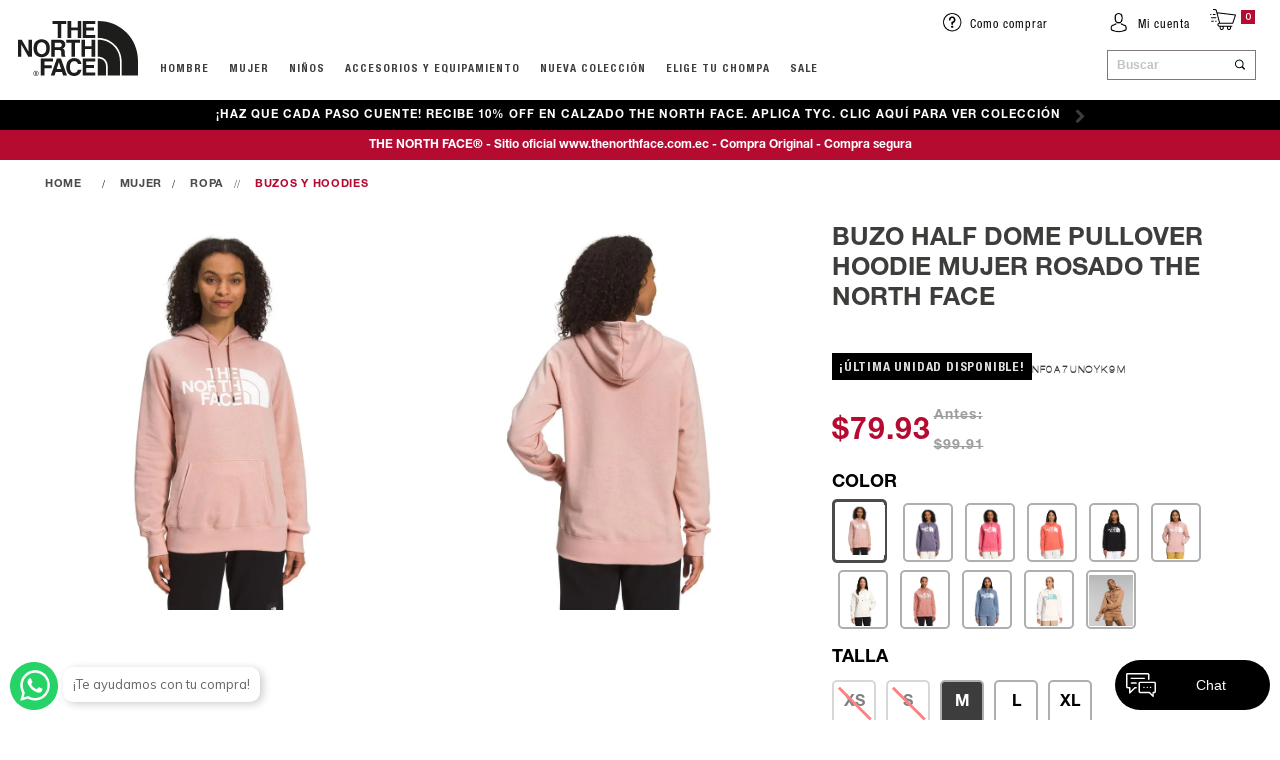

--- FILE ---
content_type: text/html; charset=utf-8
request_url: https://www.thenorthface.com.ec/buzo-half-dome-pullover-hoodie-mujer-rosado-the-north-face-nf0a7unoyk9/p
body_size: 42476
content:
<!-- 
* Developed by Brandlive
* [brandlivecommerce.com]
* 
* Based on:
* - Bootstrap v.3
* - VTEX Base Template [Product]
-->
<!DOCTYPE html >
<html lang="es-CO" xmlns="http://www.w3.org/1999/xhtml" xmlns:vtex="http://www.vtex.com.br/2009/vtex-common" xmlns:vtex.cmc="http://www.vtex.com.br/2009/vtex-commerce">
  <head prefix="og: http://ogp.me/ns# fb: http://ogp.me/ns/fb# product: http://ogp.me/ns/product#"><meta name="language" content="es-EC" />
<meta name="country" content="ECU" />
<meta name="currency" content="$" />
<meta property="og:type" content="og:product" />
<meta property="og:title" content="Buzo Half Dome Pullover Hoodie Mujer Rosado The North Face" /><meta property="og:image" content="https://thenorthfaceec.vteximg.com.br/arquivos/ids/209213-861-1000/NF0A7UNOYK9_1.jpg?v=638996141031770000" /><meta property="og:description" content="Mantente relajada y tranquila, no importa a dónde te lleve tu aventura, con el buzo deportivo con capota Half Dome para mujer, de estilo clásico y siempre acogedor. Luce nuestro logotipo de The North Face® en la parte delantera para no pasar desapercibida. Recarga energías luego de un largo día de Hiking o para dar un paseo por la ciudad, con su bolsillo tipo canguro te sentirás cómoda y abrigada todo el tiempo." /><meta property="og:url" content="https://www.thenorthface.com.ec/buzo-half-dome-pullover-hoodie-mujer-rosado-the-north-face-nf0a7unoyk9/p" /><meta property="product:plural_title" content="Buzo Half Dome Pullover Hoodie Mujer Rosado The North Face" /><meta property="product:price:amount" content="69.50" /><meta property="product:price:currency" content="USD" /><!-- productRichSnippets --><meta property="og:type" content="og:product" />
<meta property="og:title" content="Buzo Half Dome Pullover Hoodie Mujer Rosado The North Face" /><meta property="og:image" content="https://thenorthfaceec.vteximg.com.br/arquivos/ids/209213-861-1000/NF0A7UNOYK9_1.jpg?v=638996141031770000" /><meta property="og:description" content="Mantente relajada y tranquila, no importa a dónde te lleve tu aventura, con el buzo deportivo con capota Half Dome para mujer, de estilo clásico y siempre acogedor. Luce nuestro logotipo de The North Face® en la parte delantera para no pasar desapercibida. Recarga energías luego de un largo día de Hiking o para dar un paseo por la ciudad, con su bolsillo tipo canguro te sentirás cómoda y abrigada todo el tiempo." /><meta property="og:url" content="https://www.thenorthface.com.ec/buzo-half-dome-pullover-hoodie-mujer-rosado-the-north-face-nf0a7unoyk9/p" /><meta property="product:plural_title" content="Buzo Half Dome Pullover Hoodie Mujer Rosado The North Face" /><meta property="product:price:amount" content="69.50" /><meta property="product:price:currency" content="USD" /><meta property="og:image:width" content="500" /><meta property="og:image:height" content="500" /><meta http-equiv="Content-Type" content="text/html;charset=utf-8" />
<meta name="description" content="Compra Buzo Half Dome Pullover Hoodie Mujer Rosado The North Face en Tienda Oficial envíos a toda Ecuador y fácil devolución" />
<meta name="Abstract" content="Compra Buzo Half Dome Pullover Hoodie Mujer Rosado The North Face en Tienda Oficial" />
<meta name="author" content="The North Face Ecuador" />
<meta name="copyright" content="The North Face Ecuador" />
<meta name="vtex-version" content="1.0.0.0" />
<meta http-equiv="pragma" content="no-cache" />
<meta name="viewport" content="width=device-width, initial-scale=1.0" /><!-- Favicon --><link rel="apple-touch-icon" sizes="180x180" href="/arquivos/apple-touch-icon.png" /><link rel="icon" type="image/png" sizes="32x32" href="/arquivos/favicon-32x32.png?v=637751998135300000" /><link rel="icon" type="image/png" sizes="16x16" href="/arquivos/favicon-16x16.png?v=637751998238500000" /><link rel="shortcut icon" href="/arquivos/favicon.ico?v=637751143770100000" /><meta name="apple-mobile-web-app-title" content="TheNorthFace" /><meta name="application-name" content="TheNorthFace" /><meta name="msapplication-config" content="/arquivos/browserconfig.xml" /><!-- Favicon --><meta name="google-site-verification" content="FDv-RhV_bnNC5-Vv4Rf0bnzaRqV89Zu5tEPBLySG65A" /><link rel="icon" type="image/vnd.microsoft.icon" href="https://thenorthfaceco.vteximg.com.br/arquivos/thenorthfaceco-favicon2.ico" /><meta name="google-site-verification" content="qR8uRjY2P2ePMBwOUpvPRhkzyw0RpPVLgZgMHwfu8QI" /><!-- Images soft loader --><title>Compra Buzo Half Dome Pullover Hoodie Mujer Rosado The North Face en Tienda Oficial - thenorthfaceec</title><script type="text/javascript" language="javascript">var jscheckoutUrl = 'https://www.thenorthface.com.ec/checkout/#/cart';var jscheckoutAddUrl = 'https://www.thenorthface.com.ec/checkout/cart/add';var jscheckoutGiftListId = '';var jsnomeSite = 'thenorthfaceec';var jsnomeLoja = 'thenorthfaceec';var jssalesChannel = '1';var defaultStoreCurrency = '$';var localeInfo = {"CountryCode":"ECU","CultureCode":"es-EC","CurrencyLocale":{"RegionDisplayName":"United States","RegionName":"US","RegionNativeName":"ᏌᏊ ᎢᏳᎾᎵᏍᏔᏅ ᏍᎦᏚᎩ","TwoLetterIsoRegionName":"US","CurrencyEnglishName":"US Dollar","CurrencyNativeName":"US Dollar","CurrencySymbol":"$","ISOCurrencySymbol":"USD","Locale":1116,"Format":{"CurrencyDecimalDigits":2,"CurrencyDecimalSeparator":".","CurrencyGroupSeparator":",","CurrencyGroupSize":3,"StartsWithCurrencySymbol":true},"FlagUrl":"http://www.geonames.org/flags/x/us.gif"}};</script> 
<script type="text/javascript" language="javascript">vtxctx = {"skus":"11706;11708;11709;11710;11707","searchTerm":"","categoryId":"135","categoryName":"Buzos y Hoodies","departmentyId":"131","departmentName":"Mujer","isOrder":"0","isCheck":"0","isCart":"0","actionType":"","actionValue":"","login":null,"url":"www.thenorthface.com.ec","transurl":"www.thenorthface.com.ec"};</script> 
<script language="javascript" src="https://io.vtex.com.br/front-libs/jquery/1.8.3/jquery-1.8.3.min.js?v=1.0.0.0"   type="text/javascript"></script>
<script language="javascript" src="https://thenorthfaceec.vteximg.com.br/scripts/swfobject.js?v=1.0.0.0"   type="text/javascript"></script>
<script language="javascript" src="https://thenorthfaceec.vteximg.com.br/scripts/vtex.ajax.wait.js?v=1.0.0.0"   type="text/javascript"></script>
<script language="javascript" src="https://thenorthfaceec.vteximg.com.br/scripts/vtex.common.js?v=1.0.0.0"   type="text/javascript"></script>
<script language="javascript" src="https://vtex.vtexassets.com/_v/public/assets/v1/npm/@vtex/render-extension-loader@0.1.6/lib/render-extension-loader.js?v=1.0.0.0"   type="text/javascript"></script>
<script language="javascript" src="https://io.vtex.com.br/rc/rc.js?v=1.0.0.0"   type="text/javascript"></script>
<script language="javascript" src="https://activity-flow.vtex.com/af/af.js?v=1.0.0.0"   type="text/javascript"></script>
<script language="javascript" src="https://thenorthfaceec.vteximg.com.br/scripts/vtex.tagmanager.helper.js?v=1.0.0.0"   type="text/javascript"></script>
<script language="javascript" src="https://io.vtex.com.br/portal-ui/v1.21.0/scripts/vtex-events-all.min.js?v=1.0.0.0"   type="text/javascript"></script>
<script language="javascript" src="https://io.vtex.com.br/portal-ui/v1.21.0/scripts/vtex-analytics.js?v=1.0.0.0"   type="text/javascript"></script>
<script language="javascript" src="https://io.vtex.com.br/front-libs/front-i18n/0.7.2/vtex-i18n.min.js?v=1.0.0.0"   type="text/javascript"></script>
<script language="javascript" src="https://io.vtex.com.br/front-libs/front-utils/3.0.8/underscore-extensions.js?v=1.0.0.0"   type="text/javascript"></script>
<script language="javascript" src="https://thenorthfaceec.vteximg.com.br/scripts/currency-format.min.js?v=1.0.0.0"   type="text/javascript"></script>
<script language="javascript" src="https://io.vtex.com.br/front-libs/dustjs-linkedin/2.3.5/dust-core-2.3.5.min.js?v=1.0.0.0"   type="text/javascript"></script>
<script language="javascript" src="https://io.vtex.com.br/portal-plugins/2.9.13/js/catalog-sdk.min.js?v=1.0.0.0"   type="text/javascript"></script>
<script language="javascript" src="https://io.vtex.com.br/vtex.js/v2.13.1/vtex.min.js?v=1.0.0.0"   type="text/javascript"></script>
<script language="javascript" src="https://io.vtex.com.br/portal-plugins/2.9.13/js/portal-minicart-with-template.min.js?v=1.0.0.0"   type="text/javascript"></script>
<script language="javascript" src="https://io.vtex.com.br/vtex-id-ui/3.28.0/vtexid-jquery.min.js?v=1.0.0.0"   type="text/javascript"></script>
<script language="javascript" src="https://thenorthfaceec.vteximg.com.br/scripts/jquery.jqzoom-core.js?v=1.0.0.0"   type="text/javascript"></script>
<script language="javascript" src="https://io.vtex.com.br/portal-plugins/2.9.13/js/portal-price-with-template2.min.js?v=1.0.0.0"   type="text/javascript"></script>
<script language="javascript" src="https://io.vtex.com.br/portal-plugins/2.9.13/js/portal-template-as-modal.min.js?v=1.0.0.0"   type="text/javascript"></script>
<script language="javascript" src="https://io.vtex.com.br/portal-plugins/2.9.13/js/portal-sku-selector-with-template-v2.min.js?v=1.0.0.0"   type="text/javascript"></script>
<script language="javascript" src="https://io.vtex.com.br/portal-plugins/2.9.13/js/portal-quantity-selector-with-template.min.js?v=1.0.0.0"   type="text/javascript"></script>
<script language="javascript" src="https://io.vtex.com.br/portal-plugins/2.9.13/js/portal-buy-button-v2.1.min.js?v=1.0.0.0"   type="text/javascript"></script>
<script language="javascript" src="https://io.vtex.com.br/portal-plugins/2.9.13/js/portal-notify-me-with-template.min.js?v=1.0.0.0"   type="text/javascript"></script>
<link rel="stylesheet" href="https://use.fontawesome.com/releases/v5.0.8/css/fontawesome.css" /><link rel="stylesheet" type="text/css" href="/arquivos/owl.carousel.2.2.1.css?v=636742626030400000" /><link rel="stylesheet" type="text/css" href="/arquivos/jquery.fancybox.css?v=636785033662230000" /><link rel="stylesheet" type="text/css" href="/arquivos/owl.theme.default.css?v=636742626330300000" /><link rel="stylesheet" type="text/css" href="/arquivos/northfaceec.css?v=1.56" /><script language="javascript">var ___scriptPathTransac = '';</script><script language="javascript">var ___scriptPath = '';</script><script src="/arquivos/brandlive-softload.min.js?v=636742661750970000" async="async"></script><script src="https://assets-cdn.woowup.com/js/webtracking.min.js" type="text/javascript"></script>
<!-- Start - WebAnalyticsViewPart -->
<script> var defaultUtmFromFolder = '';</script>
<!-- CommerceContext.Current.VirtualFolder.Name: @Produto@ -->

<script>
vtex.events.addData({"pageCategory":"Product","pageDepartment":"Mujer","pageUrl":"http://www.thenorthface.com.ec/buzo-half-dome-pullover-hoodie-mujer-rosado-the-north-face-nf0a7unoyk9/p","pageTitle":"Compra Buzo Half Dome Pullover Hoodie Mujer Rosado The North Face en Tienda Oficial - thenorthfaceec","skuStockOutFromShelf":[],"skuStockOutFromProductDetail":["11706","11708"],"shelfProductIds":[],"accountName":"thenorthfaceec","pageFacets":[],"productId":"5630","productReferenceId":"NF0A7UNOYK9","productEans":["196249675915","196249675991","196249676073","196249676158","196249676240"],"skuStocks":{"11706":0,"11708":0,"11709":1,"11710":10,"11707":10},"productName":"Buzo Half Dome Pullover Hoodie Mujer Rosado The North Face","productBrandId":2000001,"productBrandName":"The North Face","productDepartmentId":131,"productDepartmentName":"Mujer","productCategoryId":135,"productCategoryName":"Buzos y Hoodies","productListPriceFrom":"86.87","productListPriceTo":"86.87","productPriceFrom":"69.5","productPriceTo":"69.5","sellerId":"1","sellerIds":"1"});
</script>

<script>
(function(w,d,s,l,i){w[l]=w[l]||[];w[l].push({'gtm.start':
                            new Date().getTime(),event:'gtm.js'});var f=d.getElementsByTagName(s)[0],
                            j=d.createElement(s),dl=l!='dataLayer'?'&l='+l:'';j.async=true;j.src=
                            '//www.googletagmanager.com/gtm.js?id='+i+dl;f.parentNode.insertBefore(j,f);
                            })(window,document,'script','dataLayer','GTM-DGTK4HK');
</script>

<script>
var helper = new vtexTagManagerHelper('productView'); helper.init();
</script>

<!-- End - WebAnalyticsViewPart -->
<link rel="canonical" href="https://www.thenorthface.com.ec/buzo-half-dome-pullover-hoodie-mujer-rosado-the-north-face-nf0a7unoyk9/p" /><script>var skuJson_0 = {"productId":5630,"name":"Buzo Half Dome Pullover Hoodie Mujer Rosado The North Face","salesChannel":"1","available":true,"displayMode":"especificacao","dimensions":["Color","Talla"],"dimensionsInputType":{"Color":"Radio","Talla":"Radio"},"dimensionsMap":{"Color":["ROSADO"],"Talla":["XS","S","M","L","XL"]},"skus":[{"sku":11706,"skuname":"Buzo Half Dome Pullover Hoodie Mujer Rosado The North Face XS","dimensions":{"Color":"ROSADO","Talla":"XS"},"available":false,"availablequantity":0,"cacheVersionUsedToCallCheckout":null,"listPriceFormated":"$0.00","fullSellingPrice":"$9,999,876.00","listPrice":0,"taxFormated":"$0.00","taxAsInt":0,"bestPriceFormated":"$9,999,876.00","bestPrice":999987600,"spotPrice":999987600,"priceToken":null,"installments":0,"installmentsValue":0,"installmentsInsterestRate":null,"image":"https://thenorthfaceec.vteximg.com.br/arquivos/ids/190487-861-1000/NF0A7UNOYK9_1.jpg?v=638357630514630000","sellerId":"1","seller":"The North Face Ecuador","measures":{"cubicweight":0.2083,"height":10.0000,"length":10.0000,"weight":100.0000,"width":10.0000},"unitMultiplier":1.0000,"rewardValue":0},{"sku":11708,"skuname":"Buzo Half Dome Pullover Hoodie Mujer Rosado The North Face S","dimensions":{"Color":"ROSADO","Talla":"S"},"available":false,"availablequantity":0,"cacheVersionUsedToCallCheckout":null,"listPriceFormated":"$0.00","fullSellingPrice":"$9,999,876.00","listPrice":0,"taxFormated":"$0.00","taxAsInt":0,"bestPriceFormated":"$9,999,876.00","bestPrice":999987600,"spotPrice":999987600,"priceToken":null,"installments":0,"installmentsValue":0,"installmentsInsterestRate":null,"image":"https://thenorthfaceec.vteximg.com.br/arquivos/ids/209211-861-1000/NF0A7UNOYK9_1.jpg?v=638996141031470000","sellerId":"1","seller":"The North Face Ecuador","measures":{"cubicweight":0.2083,"height":10.0000,"length":10.0000,"weight":100.0000,"width":10.0000},"unitMultiplier":1.0000,"rewardValue":0},{"sku":11709,"skuname":"Buzo Half Dome Pullover Hoodie Mujer Rosado The North Face M","dimensions":{"Color":"ROSADO","Talla":"M"},"available":true,"availablequantity":1,"cacheVersionUsedToCallCheckout":"_","listPriceFormated":"$86.87","fullSellingPrice":"$69.50","listPrice":8687,"taxFormated":"$10.43","taxAsInt":1043,"bestPriceFormated":"$69.50","bestPrice":6950,"spotPrice":6950,"priceToken":"eyJhbGciOiJFUzI1NiIsImtpZCI6ImM0ZWM1MzU3LTFiMjQtNGFjZC1iN2UxLWQ4ODQ5ODRjZTczYiIsInR5cCI6IkpXVCJ9.[base64].Ihr9u4xdXilnbPjrcvs4fH_wqPtZ_VhuNhi7OVCD5zjIMW_ys8OcEyMvcLiANySHP-EYqQ1MyOVjmPBDSiTYEA","installments":24,"installmentsValue":458,"installmentsInsterestRate":null,"image":"https://thenorthfaceec.vteximg.com.br/arquivos/ids/209213-861-1000/NF0A7UNOYK9_1.jpg?v=638996141031770000","sellerId":"1","seller":"The North Face Ecuador","measures":{"cubicweight":0.2083,"height":10.0000,"length":10.0000,"weight":100.0000,"width":10.0000},"unitMultiplier":1.0000,"rewardValue":0},{"sku":11710,"skuname":"Buzo Half Dome Pullover Hoodie Mujer Rosado The North Face L","dimensions":{"Color":"ROSADO","Talla":"L"},"available":true,"availablequantity":10,"cacheVersionUsedToCallCheckout":"_","listPriceFormated":"$86.87","fullSellingPrice":"$69.50","listPrice":8687,"taxFormated":"$10.43","taxAsInt":1043,"bestPriceFormated":"$69.50","bestPrice":6950,"spotPrice":6950,"priceToken":"eyJhbGciOiJFUzI1NiIsImtpZCI6ImQ1ODA1ZTEwLTQwOWYtNDUzNy05Y2NiLWY4MDZjNzNiNzMxZiIsInR5cCI6IkpXVCJ9.[base64].VzRvy2mm_JLpGCBNq8pnTkBqzaVPgLWGDxt8QWPiX6yvhLd14dW0W0_bH_3j2YRHcmO5K1ucAxNQ6Zw0x6URiQ","installments":24,"installmentsValue":458,"installmentsInsterestRate":null,"image":"https://thenorthfaceec.vteximg.com.br/arquivos/ids/209215-861-1000/NF0A7UNOYK9_1.jpg?v=638996141031930000","sellerId":"1","seller":"The North Face Ecuador","measures":{"cubicweight":0.2083,"height":10.0000,"length":10.0000,"weight":100.0000,"width":10.0000},"unitMultiplier":1.0000,"rewardValue":0},{"sku":11707,"skuname":"Buzo Half Dome Pullover Hoodie Mujer Rosado The North Face XL","dimensions":{"Color":"ROSADO","Talla":"XL"},"available":true,"availablequantity":10,"cacheVersionUsedToCallCheckout":"_","listPriceFormated":"$86.87","fullSellingPrice":"$69.50","listPrice":8687,"taxFormated":"$10.43","taxAsInt":1043,"bestPriceFormated":"$69.50","bestPrice":6950,"spotPrice":6950,"priceToken":"eyJhbGciOiJFUzI1NiIsImtpZCI6ImJiZTI0ZGEyLTc0MDYtNGFkNS1hODNmLTY4MTRkODI5ZmY5NiIsInR5cCI6IkpXVCJ9.[base64].BPPwlOTUx0S9KpCy4Q_Jbc7sBdPLoxbx_PVAwLlCdbZl8f_22KxFXm5jikvYFu_75ceVSDhsJtBw8b5md4na4w","installments":24,"installmentsValue":458,"installmentsInsterestRate":null,"image":"https://thenorthfaceec.vteximg.com.br/arquivos/ids/209217-861-1000/NF0A7UNOYK9_1.jpg?v=638996141032100000","sellerId":"1","seller":"The North Face Ecuador","measures":{"cubicweight":0.2083,"height":10.0000,"length":10.0000,"weight":100.0000,"width":10.0000},"unitMultiplier":1.0000,"rewardValue":0}]};CATALOG_SDK.setProductWithVariationsCache(skuJson_0.productId, skuJson_0); var skuJson = skuJson_0;</script></head>
  <body id="product-page" class="produto new-pdp"><div class="ajax-content-loader" rel="/no-cache/callcenter/disclaimer"></div><div itemscope="itemscope" itemtype="http://schema.org/Product">
<meta itemprop="name" content="Buzo Half Dome Pullover Hoodie Mujer Rosado The North Face" /><meta itemprop="description" content="Mantente relajada y tranquila, no importa a dónde te lleve tu aventura, con el buzo deportivo con capota Half Dome para mujer, de estilo clásico y siempre acogedor. Luce nuestro logotipo de The North Face® en la parte delantera para no pasar desapercibida. Recarga energías luego de un largo día de Hiking o para dar un paseo por la ciudad, con su bolsillo tipo canguro te sentirás cómoda y abrigada todo el tiempo." /><meta itemprop="url" content="https://www.thenorthface.com.ec/buzo-half-dome-pullover-hoodie-mujer-rosado-the-north-face-nf0a7unoyk9/p" /><meta itemprop="productID" content="5630" /><div itemscope="itemscope" itemprop="brand" itemtype="http://schema.org/brand"><meta itemprop="name" content="The North Face" /></div><meta itemprop="image" content="https://thenorthfaceec.vteximg.com.br/arquivos/ids/209213-861-1000/NF0A7UNOYK9_1.jpg?v=638996141031770000" /><meta itemprop="sku" content="11706" /><meta itemprop="sku" content="11708" /><meta itemprop="sku" content="11709" /><meta itemprop="sku" content="11710" /><meta itemprop="sku" content="11707" /><div itemprop="height" itemscope="itemscope" itemtype="http://schema.org/QuantitativeValue"><meta itemprop="value" content="10,0000" /><meta itemprop="unitCode" content="CMT" /></div><div itemprop="width" itemscope="itemscope" itemtype="http://schema.org/QuantitativeValue"><meta itemprop="value" content="10,0000" /><meta itemprop="unitCode" content="CMT" /></div><div itemprop="depth" itemscope="itemscope" itemtype="http://schema.org/QuantitativeValue"><meta itemprop="value" content="10,0000" /><meta itemprop="unitCode" content="CMT" /></div><div itemprop="weight" itemscope="itemscope" itemtype="http://schema.org/QuantitativeValue"><meta itemprop="value" content="100,0000" /><meta itemprop="unitCode" content="GRM" /></div><div itemtype="http://schema.org/Offer" itemscope="itemscope" itemprop="offers"><link itemprop="availability" href="http://schema.org/OutOfStock" /></div><div itemtype="http://schema.org/Offer" itemscope="itemscope" itemprop="offers"><link itemprop="availability" href="http://schema.org/InStock" /><meta content="USD" itemprop="priceCurrency" /><meta itemprop="price" content="69.50" /></div><div itemprop="additionalProperty" itemscope itemtype="http://schema.org/PropertyValue"><meta itemprop="name" content="sellers" /><meta itemprop="value" content="The North Face Ecuador" /></div> </div>
<!-- Google Tag Manager (noscript) --><!-- <noscript><iframe src="https://www.googletagmanager.com/ns.html?id=GTM-TXT2MX"
    height="0" width="0" style="display:none;visibility:hidden"></iframe></noscript> --><!-- End Google Tag Manager (noscript) --><div class="attributes-wrapper"><div id="caracteristicas"><h4 class="group Tipo">Tipo</h4><table cellspacing="0" class="group Tipo"><tr class="even"><th class="name-field Genero">Genero</th><td class="value-field Genero">Mujer</td></tr><tr ><th class="name-field guiadetalles">guiadetalles</th><td class="value-field guiadetalles">mujer-chaquetas</td></tr></table><h4 class="group Ventajas">Ventajas</h4><table cellspacing="0" class="group Ventajas"><tr class="even"><th class="name-field CONTENIDO-RECICLADO">CONTENIDO RECICLADO</th><td class="value-field CONTENIDO-RECICLADO">Ayuda a reducir los residuos en vertederos y el uso de materia prima natural.</td></tr><tr ><th class="name-field PESO-LIGERO">PESO LIGERO</th><td class="value-field PESO-LIGERO">Los tejidos ligeros ofrecen la máxima comodidad y libertad de movimientos.</td></tr></table><h4 class="group Espe-filtro">Espe filtro</h4><table cellspacing="0" class="group Espe-filtro"><tr class="even"><th class="name-field MejorUsoImagenes">MejorUsoImagenes</th><td class="value-field MejorUsoImagenes">IDEAL PARA HIKING Y TREKKING.png, IDEAL PARA LA CIUDAD.png</td></tr><tr ><th class="name-field CuidadoDeLaPrenda">CuidadoDeLaPrenda</th><td class="value-field CuidadoDeLaPrenda"><strong>CIERRE TODOS LOS BROCHES, CREMALLERAS Y HERRAJES</strong><br/><br><br/>Antes de limpiarlo, dale la vuelta y cierra todos los cierres de Velcro® y cremalleras para evitar daños accidentales.<br/><br><br/><strong>LAVADO A MÁQUINA</strong><br/><br><br/>Lavar a máquina a 40°C o menos con colores similares. Para obtener el mejor rendimiento de su equipo, lávelo tan a menudo como sea necesario para eliminar impurezas, como sudor, suciedad, humo de fogata y olores de cocina.<br/><br><br/><strong>USAR UN DETERGENTE SUAVE</strong><br/><br><br/>Para obtener los mejores resultados, se recomienda usar un detergente suave y no líquido.<br/><br><br/><strong>SECADO AL AIRE LIBRE</strong><br/><br><br/>Deje que la prenda se seque colgada de forma natural.</td></tr><tr class="even"><th class="name-field Mejorutilizacion">Mejorutilizacion</th><td class="value-field Mejorutilizacion">CONTENIDO RECICLADO.png, PESO LIGERO.png</td></tr><tr ><th class="name-field Detalles">Detalles</th><td class="value-field Detalles">•Ajuste estándar.<br/>•Tela suave, cómoda y fácil de cuidar.<br/>•Capota de dos piezas con cordón de ajuste.<br/>•Puños y pretina acanalados.<br/>•Logo en el pecho estampado.<br/>•Bolsillo central tipo canguro.</td></tr><tr class="even"><th class="name-field EspecificacionesTecnicas">EspecificacionesTecnicas</th><td class="value-field EspecificacionesTecnicas"><strong>Centro espalda:</strong> 68,5 cm (27")<br/><br><br/><strong>Tela color sólido: </strong>70% algodón 30% poliéster de 250 g/m²Tela color jaspeado: 50% algodón 50% poliéster de 250 g/m².</td></tr></table></div></div><!-- attributes-wrapper --><header class="header_menu"><div class="header"><div class="container"><div class="x-top-header"><div class="mini-cart"><a title="Carrito" id="button" class="btn-mini-cart skip-link" data-id="#mini-cart-control"><span class="x-svg"><svg id="x-iconMochila" x="0px" y="0px" enable-background="new 0 0 1000 1000" xml:space="preserve">
                            <g>
                                <path d="M17.0687 17.7152H13.6643C14.0232 19.2055 13.8101 20.0254 12.9231 20.6174C12.1411 21.1392 11.2041 21.1134 10.4476 20.5483C9.63092 19.9377 9.42395 19.0353 9.82769 17.7152C8.56445 17.7255 7.56425 17.315 7.3685 15.9042C7.22983 14.9017 7.75185 14.2365 8.98961 13.692C8.47167 11.7118 7.95373 9.72547 7.43171 7.74118C6.9311 5.83734 6.42642 3.93453 5.92479 2.03069C5.7168 1.24275 5.48128 1.04886 4.67684 1.02927C4.2527 1.01895 3.82754 1.02514 3.4034 1.01999C3.08223 1.01586 2.82836 0.841565 2.89565 0.530102C2.94051 0.323835 3.20866 0.0247489 3.3881 0.0164983C4.07937 -0.0154731 4.78389 -0.00825373 5.46598 0.102099C6.20211 0.220702 6.62421 0.773497 6.8373 1.47583C6.96577 1.90177 7.08098 2.33287 7.16866 2.76913C7.24207 3.13319 7.4103 3.30542 7.79366 3.34873C10.4904 3.65607 13.1851 3.983 15.8809 4.30478C18.6439 4.63481 21.4059 4.9669 24.1689 5.29692C24.5737 5.3454 24.9775 5.39181 25.3822 5.43925C25.9308 5.50422 26.1122 5.7569 25.942 6.26947C25.057 8.93237 24.1557 11.5901 23.2829 14.2571C23.1259 14.7377 22.8048 14.7604 22.4122 14.7604C18.182 14.7573 13.9529 14.7573 9.72268 14.7604C9.50347 14.7604 9.27713 14.7625 9.0671 14.8151C8.61339 14.9265 8.37991 15.2534 8.38399 15.7154C8.38705 16.1538 8.61441 16.4694 9.04263 16.5838C9.25164 16.6395 9.47798 16.6467 9.69719 16.6467C13.6042 16.6498 17.5112 16.6488 21.4181 16.6498C21.5711 16.6498 21.724 16.6509 21.8769 16.6509C22.2063 16.6509 22.4561 16.7684 22.4663 17.1397C22.4765 17.5368 22.2144 17.6739 21.8688 17.6863C21.566 17.6966 21.2621 17.6884 20.8992 17.6884C21.3437 18.927 21.1969 19.9718 20.0682 20.6875C19.3127 21.166 18.4053 21.0815 17.6835 20.5266C16.8862 19.914 16.7169 19.1508 17.0707 17.7152H17.0687ZM7.67233 4.36769C7.66519 4.50898 7.655 4.54508 7.66315 4.57602C8.437 7.52254 9.21901 10.467 9.97961 13.4176C10.0612 13.7353 10.2457 13.7136 10.467 13.7136C14.3056 13.7136 18.1443 13.7095 21.982 13.7208C22.297 13.7208 22.4255 13.6064 22.5162 13.3186C22.8578 12.2419 23.2207 11.1724 23.5776 10.1009C23.9813 8.88906 24.3892 7.67827 24.8113 6.41592C19.066 5.72905 13.3829 5.05043 7.67131 4.36769H7.67233ZM11.7139 17.6956C11.0869 17.7049 10.5985 18.2195 10.6179 18.8507C10.6362 19.452 11.1429 19.9532 11.7333 19.9553C12.3389 19.9573 12.8629 19.4221 12.8589 18.8064C12.8548 18.1803 12.346 17.6863 11.7139 17.6956ZM18.9773 17.6956C18.3574 17.7028 17.8466 18.2319 17.866 18.8445C17.8853 19.4365 18.4012 19.9491 18.9844 19.9553C19.6003 19.9625 20.1049 19.4468 20.1049 18.8115C20.1049 18.168 19.6196 17.6874 18.9773 17.6946V17.6956Z" fill="#000" />
                                <path d="M3.66004 8.2063C4.33703 8.2063 5.01505 8.21043 5.69204 8.20424C6.05398 8.20115 6.30582 8.35378 6.30174 8.72816C6.29766 9.07159 6.04685 9.23763 5.71753 9.2397C4.34519 9.24485 2.97387 9.24692 1.60153 9.23763C1.25386 9.23557 1.0061 9.06746 1.02548 8.67556C1.04485 8.30222 1.30076 8.20321 1.626 8.20527C2.30299 8.20836 2.98101 8.20527 3.658 8.20527L3.66004 8.2063Z" fill="#000" />
                                <path d="M4.11087 6.07559C3.80602 6.07559 3.48383 6.13437 3.20039 6.05496C3.0026 5.99927 2.72527 5.75794 2.72221 5.59396C2.71814 5.41863 2.98118 5.09788 3.14941 5.08241C3.805 5.02053 4.47281 5.0195 5.12839 5.07726C5.30172 5.09273 5.55457 5.3815 5.5872 5.57539C5.63818 5.87654 5.4047 6.07146 5.07844 6.07559C4.75625 6.07971 4.43407 6.07559 4.11189 6.07559H4.11087Z" fill="#000" />
                                <path d="M2.44368 12.6988C2.13883 12.6988 1.81664 12.7607 1.53524 12.6792C1.32215 12.6173 1.16106 12.3739 0.977539 12.211C1.14577 12.0305 1.29972 11.7129 1.48426 11.6933C2.10416 11.6273 2.73935 11.6283 3.35925 11.6922C3.54991 11.7118 3.81602 11.9923 3.8619 12.1955C3.93123 12.5049 3.67328 12.6833 3.35925 12.6937C3.0544 12.705 2.74955 12.6957 2.4447 12.6957V12.6988H2.44368Z" fill="#000" />
                                <path d="M0.710507 6.16118C0.461732 6.0601 0.153823 6.02813 0.0416701 5.86106C-0.0562084 5.71564 0.0416701 5.22679 0.0977463 5.21957C0.506593 5.16284 0.929714 5.16491 1.33958 5.21957C1.39158 5.22679 1.48538 5.7177 1.38546 5.86312C1.27127 6.0302 0.963359 6.0601 0.710507 6.16118Z" fill="#000" />
                                <path d="M5.88093 12.7122C5.73105 12.6978 5.53122 12.739 5.43946 12.6565C5.28448 12.5173 5.08668 12.2883 5.103 12.1161C5.14888 11.6242 5.56792 11.6613 5.92579 11.6613C6.26429 11.6613 6.62521 11.7005 6.63031 12.1316C6.63235 12.31 6.43251 12.5173 6.27856 12.6617C6.19903 12.7359 6.01857 12.6988 5.88093 12.7122Z" fill="#000" />
                            </g>
                        </svg></span><span class="quantity mini-cart-qty-admake"></span></a><div id="mini-cart-control" class="hidden"><div class="ajaxRequired"><a class="close_cart" href="#">X</a><div class="portal-totalizers-ref"></div><script>$('.portal-totalizers-ref').minicart({ showMinicart: false, showTotalizers: true, showShippingOptions: false });</script></div><div class="portal-minicart-ref"></div><script>$('.portal-minicart-ref').minicart({ showMinicart: true, showTotalizers: false  , showShippingOptions: false });</script></div><div id="mini-cart-holder" class="skip-content"><div class="header-cart"><div class="title">
                            MI CARRITO
                            <span class="quantity"></span></div><a class="close" href="#"></a></div><div class="items"></div><!-- Products --><div class="footer-cart"><div class="totals"><span class="info">Total</span><span class="money"></span></div><div class="actions"><a class="btn" href="/checkout/#/payment">finalizar compra</a><a href="/checkout/#/cart">&gt; IR AL CARRITO</a></div></div></div></div><!-- .mini-cart --><div class="sing-in text-center"><div class="hidden"><script>
                                    $(document).ready(function () {
                                        vtexid.setScope('f22ac049-e7bf-491c-8187-5c17efc73d60');
                                        vtexid.setScopeName('thenorthfaceec');
                                        $('body').on('click', '#login', function () {
                                            vtexid.start(
                                                    {
                                                        returnUrl: '/buzo-half-dome-pullover-hoodie-mujer-rosado-the-north-face-nf0a7unoyk9/p',
                                                        userEmail: '',
                                                        locale: 'es-EC',
                                                        forceReload: false
                                                    });
                                        });
                                    });
                                   </script><div class="ajax-content-loader" rel="/no-cache/user/welcome"></div></div><a title="Login" class="btn btn-login skip-link" data-id="#micuenta"><span class="x-svg"><img style="opacity: 1 !important;" src="/arquivos/TNF-iconos-mi-cuenta.png?v=638264174061430000" alt="seguimiento-pedido" /></span><p class="count-text">Mi cuenta</p></a><div class="menu-account skip-content" id="micuenta"><ul class="userlinks"><li class="link logged_in"><a href="/account" title="Mis datos">Mi cuenta</a></li><!-- <li class="link logged_in"><a href="/account/orders" title="Mis pedidos">Mis pedidos</a></li> --><li class="link logged_in"><a href="/no-cache/user/logout" title="Logout">Cerrar sesión</a></li><li class="link guest hvr-shrink"><a href="/login" title="Login">Registrarme</a></li><li class="link guest hvr-shrink last"><a href="/login" title="Login">Login</a></li></ul></div></div><!-- .sing-in --><div class="top-links"><li class="locales"><a title="" href="/rastrea-tu-pedido" style="display:none;"><span class="x-svg"><img style="opacity: 1 !important;" src="/arquivos/TNF-iconos-seguimiento-pedido.png?v=638264174264730000" alt="seguimiento-pedido" /></span><p class="count-text">Seguimiento de pedido</p></a></li><li class="tarjeta" style="display:none;"><a title="" href=""><span class="x-svg"><img style="opacity: 1 !important;" src="/arquivos/TNF-iconos-tarjeta-regalo.png?v=638258466112200000" alt="seguimiento-pedido" /></span><p class="count-text">Tarjeta Regalo Electrónica</p></a></li><li class="como_comprar"><a title="" href="/info/como-comprar"><span class="x-svg"><img style="opacity: 1 !important;" src="/arquivos/TNF-iconos-como-comprar.png?v=638264173794930000" alt="seguimiento-pedido" /></span><p class="count-text">Como comprar</p></a></li><!--<li class="locales">
                    <a title="locales" href="/locales">
                        Nuestras tiendas
                        <span class="x-svg">
                            <svg xmlns="http://www.w3.org/2000/svg" viewBox="0 0 50 70">
                                <title>tnfpin</title>
                                <g id="Layer_2" data-name="Layer 2">
                                    <g id="Layer_1-2" data-name="Layer 1">
                                        <path
                                            d="M25,0A24.34,24.34,0,0,1,42.66,7.19,23.38,23.38,0,0,1,50,24.53q0,8.13-6.25,19.53a112.32,112.32,0,0,1-12.5,18.75L25,70q-1.09-1.09-2.73-3t-5.94-7.58Q12,53.75,8.75,48.44a80.94,80.94,0,0,1-6-12A32.13,32.13,0,0,1,0,24.53,23.38,23.38,0,0,1,7.34,7.19,24.34,24.34,0,0,1,25,0Zm0,33.28a8.6,8.6,0,0,0,6.33-2.58,8.68,8.68,0,0,0,0-12.34A8.6,8.6,0,0,0,25,15.78a8.6,8.6,0,0,0-6.33,2.58,8.68,8.68,0,0,0,0,12.34A8.6,8.6,0,0,0,25,33.28Z"
                                        ></path>
                                    </g>
                                </g>
                            </svg>
                        </span>
                    </a>
                </li>--></div></div><!-- .x-top-header --><div class="x-bottom-header"><nav id="top-menu"><ul class="menu"><li class="parent" style="display:none;"><a class="visible-desktop" href="/hombre?PS=24&amp;O=OrderByBestDiscountDESC">Rebajas</a><a class="visible-mobile">Rebajas</a></li><li class="parent"><a class="visible-desktop" href="/hombre?PS=24&amp;O=OrderByBestDiscountDESC">HOMBRE</a><a class="visible-mobile">HOMBRE</a><ul class="wrap"><div class="conteiner-category"><div class="sub-level-title visible-mobile"><span>HOMBRE</span><a href="/hombre?PS=24&amp;O=OrderByBestDiscountDESC">Ver todo</a></div><ul class="sub-level first"><li><p class="sub-level-title">PRODUCTOS DESTACADOS</p><ul class="list"><li><a href="/newarrivalS">NUEVA COLECCIÓN</a></li><li><a href="/thermoball">THERMOBALL</a></li><li><a href="/vectiv">VECTIV</a></li><li><a href="/coleccion/tnf-polartec">POLARTEC</a></li><li><a href="/triclimate">TRICLIMATE</a></li><li><a href="/aon-accesorios-y-equipamiento">ACCESORIOS Y EQUIPAMIENTO</a></li><li><a href="/base-camp-duffel">BASE CAMP DUFFEL</a></li><li><a href="/sale">SALE &amp; ÚLTIMAS UNIDADES</a></li><li><a href="/chompas-especializadas-termicas">ELIGE TU CHOMPA</a></li><li><a href="/zapatos-aventura-senderismo-urbano">ELIGE TUS ZAPATOS</a></li><li><a href="/info/como-comprar">CÓMO COMPRAR</a></li></ul></li></ul><ul class="sub-level"><li><a class="sub-level-title" href="/hombre/ropa/chompas-y-chalecos?PS=12&amp;O=OrderByReleaseDateDESC">CHOMPAS Y CHALECOS</a><ul class="list"><li><a href="/hombre/ropa/chompas-3-en-1?PS=12&amp;O=OrderByReleaseDateDESC">3 EN 1</a></li><li><a href="/hombre/ropa/chompas-termicas?PS=12&amp;O=OrderByReleaseDateDESC">TÉRMICAS</a></li><li><a href="/hombre/ropa/chompas-impermeables?PS=12&amp;O=OrderByReleaseDateDESC">IMPERMEABLES</a></li><li><a href="/hombre/ropa/chompas-rompevientos?PS=12&amp;O=OrderByReleaseDateDESC">ROMPEVIENTOS</a></li><li><a href="/hombre/ropa/chompas-polar?PS=12&amp;O=OrderByReleaseDateDESC">POLAR</a></li><!--<li><a href="/hombre/ropa/chaquetas-softshells">SOFTSHELLS</a></li>--><li><a href="/hombre/ropa/chalecos">CHALECOS</a></li></ul></li></ul><ul class="sub-level"><li><a class="sub-level-title" href="/hombre/ropa?PS=12&amp;O=OrderByReleaseDateDESC">ROPA</a><ul class="list"><!--<li><a href="/hombre/ropa/chalecos">CHOMPAS Y CHALECOS</a></li>--><li><a href="/hombre/ropa/buzos-y-hoodies?PS=12&amp;O=OrderByReleaseDateDESC">BUZOS</a></li><li><a href="/hombre/ropa/camisetas?PS=12&amp;O=OrderByReleaseDateDESC">CAMISETAS</a></li><li><a href="/hombre/ropa/camisas-y-polos?PS=12&amp;O=OrderByReleaseDateDESC">CAMISAS Y POLOS</a></li><li><a href="/hombre/ropa/pantalones?PS=12&amp;O=OrderByReleaseDateDESC">PANTALONES</a></li><li><a href="/hombre/ropa/pantalonetas?PS=12&amp;O=OrderByReleaseDateDESC">PANTALONETAS</a></li><li><a href="/hombre/ropa/prendas-basicas">PRIMERAS CAPAS</a></li><!--<li><a href="/hombre/ropa/ropa-interior">ROPA INTERIOR</a></li>--></ul></li></ul><ul class="sub-level"><li><a class="sub-level-title" href="/hombre/zapatos?PS=12&amp;O=OrderByReleaseDateDESC">CALZADO</a><ul class="list"><li><a href="/hombre/zapatos/zapatos-de-montana-y-senderismo?PS=12&amp;O=OrderByReleaseDateDESC">DE MONTAÑA &amp; SENDERISMO</a></li><li><a href="/hombre/zapatos/zapatos-deportivos?PS=12&amp;O=OrderByReleaseDateDESC">DEPORTIVOS</a></li><li><a href="/hombre/zapatos/zapatos-casuales?PS=12&amp;O=OrderByReleaseDateDESC">CASUALES</a></li><li><a href="/hombre/zapatos/botas?PS=12&amp;O=OrderByReleaseDateDESC">BOTAS</a></li><li><a href="/hombre/zapatos/chanclas-y-sandalias?PS=12&amp;O=OrderByReleaseDateDESC">CHANCLAS &amp; SANDALIAS</a></li></ul></li></ul><ul class="sub-level"><li><a class="sub-level-title" href="/hombre/accesorios">ACCESORIOS</a><ul class="list"><li><a href="/hombre/accesorios/bolsos-y-rinoneras ">BOLSOS Y RIÑONERAS</a></li><li><a href="/hombre/accesorios/cuellos-y-bufandas ">CUELLOS Y BUFANDAS</a></li><li><a href="/hombre/accesorios/gorras-y-gorros ">GORRAS Y GORROS</a></li><li><a href="/medias?PS=12&amp;O=OrderByPriceDESC ">MEDIAS</a></li><li><a href="/hombre/accesorios/guantes ">GUANTES</a></li><!--<li><a href="/hombre/accesorios/otros ">OTROS</a></li>--></ul></li></ul></div><!-- <div class="conteiner-image">
                                <a href="/hombre/chompas-chalecos/impermeables"><img src="/arquivos/MenuDesplegado_Hombre.jpg?v=636784290979600000" alt="thenorthfaceco" class="softLoaded" /></a>
                            </div>--></ul></li><li class="parent"><a class="visible-desktop" href="/mujer?PS=24&amp;O=OrderByBestDiscountDESC">Mujer</a><a class="visible-mobile">Mujer</a><ul class="wrap"><div class="conteiner-category"><div class="sub-level-title visible-mobile"><span>Mujer</span><a href="/mujer?PS=24&amp;O=OrderByBestDiscountDESC">Ver todo</a></div><ul class="sub-level first"><li><p class="sub-level-title">PRODUCTOS DESTACADOS</p><ul class="list"><li><a href="/newarrivals">NUEVA COLECCIÓN</a></li><li><a href="/thermoball">THERMOBALL</a></li><li><a href="/vectiv">VECTIV</a></li><li><a href="/coleccion/tnf-polartec">POLARTEC</a></li><li><a href="/triclimate">TRICLIMATE</a></li><li><a href="/aon-accesorios-y-equipamiento">ACCESORIOS Y EQUIPAMIENTO</a></li><li><a href="/base-camp-duffel">BASE CAMP DUFFEL</a></li><li><a href="/sale">SALE &amp; ÚLTIMAS UNIDADES</a></li><li><a href="/chompas-especializadas-termicas">ELIGE TU CHOMPA</a></li><li><a href="/zapatos-aventura-senderismo-urbano">ELIGE TUS ZAPATOS</a></li><li><a href="/info/como-comprar">CÓMO COMPRAR</a></li></ul></li></ul><ul class="sub-level"><li><a class="sub-level-title" href="/mujer/ropa/chompas-y-chalecos?PS=12&amp;O=OrderByReleaseDateDESC">CHOMPAS Y CHALECOS</a><ul class="list"><li><a href="/mujer/ropa/chompas-3-en-1?PS=12&amp;O=OrderByReleaseDateDESC">3 EN 1</a></li><li><a href="/mujer/ropa/chompas-termicas?PS=12&amp;O=OrderByReleaseDateDESC">TÉRMICAS</a></li><li><a href="/mujer/ropa/chompas-impermeables?PS=12&amp;O=OrderByReleaseDateDESC">IMPERMEABLES</a></li><li><a href="/mujer/ropa/chompas-rompevientos?PS=12&amp;O=OrderByReleaseDateDESC">ROMPEVIENTOS</a></li><li><a href="/mujer/ropa/chompas-polar?PS=12&amp;O=OrderByReleaseDateDESC">POLAR</a></li><!--<li><a href="/mujer/ropa/chompas-softshells">SOFTSHELLS</a></li>--><li><a href="/mujer/ropa/chalecos?PS=12&amp;O=OrderByReleaseDateDESC">CHALECOS</a></li></ul></li></ul><ul class="sub-level"><li><a class="sub-level-title" href="/mujer/ropa?PS=12&amp;O=OrderByReleaseDateDESC">ROPA</a><ul class="list"><!--<li><a href="/mujer/ropa/chompas-y-chalecos">CHOMPAS Y CHALECOS</a></li>--><li><a href="/mujer/ropa/buzos-y-hoodies?PS=12&amp;O=OrderByReleaseDateDESC">BUZOS</a></li><!--<li><a href="/hombre/ropa/camisas-y-polos">CAMISAS Y POLOS</a></li>--><li><a href="/mujer/ropa/camisetas?PS=12&amp;O=OrderByReleaseDateDESC">CAMISETAS</a></li><li><a href="/mujer/ropa/pantalones?PS=12&amp;=OrderByReleaseDateDESC">PANTALONES</a></li><!--<li><a href="/hombre/ropa/pantalonetas">PANTALONETAS</a></li>--><li><a href="/mujer/ropa/prendas-basicas">PRIMERAS CAPAS</a></li><!--<li><a href="/mujer/ropa/prendas-basicas">PRENDAS BÁSICAS</a></li>--><!--<li><a href="/mujer/ropa/shorts">SHORTS</a></li>--><!--<li><a href="/mujer/ropa/ropa-interior">ROPA INTERIOR</a></li>--></ul></li></ul><ul class="sub-level"><li><a class="sub-level-title" href="/mujer/zapatos?PS=12&amp;O=OrderByPriceDESC">CALZADO</a><ul class="list"><li><a href="/mujer/zapatos/zapatos-de-montana-y-senderismo">DE MONTAÑA &amp; SENDERISMO</a></li><li><a href="/mujer/zapatos/botas">BOTAS</a></li><li><a href="/mujer/zapatos/zapatos-deportivos">DEPORTIVOS</a></li><!--<li><a href="/mujer/zapatos/zapatos-casuales">CASUALES</a></li>--><!--<li><a href="/mujer/zapatos/zapatos-impermeables">IMPERMEABLES</a></li>--><li><a href="/mujer/zapatos/chanclas-y-sandalias">CHANCLAS &amp; SANDALIAS</a></li></ul></li></ul><ul class="sub-level"><li><a class="sub-level-title" href="/mujer/accesorios">ACCESORIOS</a><ul class="list"><li><a href="/mujer/accesorios/bolsos-y-rinoneras">BOLSOS Y RIÑONERAS</a></li><li><a href="/mujer/accesorios/cuellos-y-bufandas">CUELLOS Y BUFANDAS</a></li><li><a href="/mujer/accesorios/gorras">GORRAS Y GORROS</a></li><li><a href="/medias?PS=12&amp;O=OrderByPriceDESC ">MEDIAS</a></li><li><a href="/mujer/accesorios/guantes">GUANTES</a></li><!--<li><a href="/mujer/accesorios/otros">OTROS</a></li>--></ul></li></ul></div><!--<div class="conteiner-image">
                                <a href="/hombre/chompas-chalecos/impermeables"><img src="/arquivos/MenuDesplegado_Mujer.jpg?v=636784290989600000" alt="thenorthfaceco" class="softLoaded" /></a>
                            </div>--></ul></li><li class="parent"><a class="visible-desktop" href="/ninos">Niños</a><a class="visible-mobile">Niños</a><ul class="wrap"><div class="conteiner-category"><div class="sub-level-title visible-mobile"><span>Niños</span><a href="/ninos">Ver todo</a></div><ul class="sub-level first"><li><a class="sub-level-title" href="/ninos/teens-ninas">TEENS NIÑAS (7-16 años)</a><ul class="list"><li><a href="/ninos/teens-ninas/chompas-y-chalecos">CHOMPAS Y CHALECOS</a></li><!--<li><a href="/ninos/teens-ninas/buzos-y-tops">BUZOS Y TOPS</a></li>--><!--<li><a href="/ninos/teens-ninas/pantalones">PANTALONES</a></li>--><li><a href="/ninos/teens-ninas/zapatos">CALZADO</a></li><li><a href="/ninos/teens-ninas/accesorios">ACCESORIOS</a></li><!--<li><a href="/ninos/teens-ninas/camisetas">CAMISETAS</a></li>--></ul></li></ul><ul class="sub-level"><li><a class="sub-level-title" href="/ninos/teens-ninos">TEENS NIÑOS (7-16 años)</a><ul class="list"><li><a href="/ninos/teens-ninos/chompas-y-chalecos">CHOMPAS Y CHALECOS</a></li><li><a href="/ninos/teens-ninos/buzos-y-tops">BUZOS Y TOPS</a></li><li><a href="/ninos/teens-ninos/camisetas">CAMISETAS</a></li><!--<li><a href="/ninos/teens-ninos/pantalones">PANTALONES</a></li>--><li><a href="/ninos/teens-ninos/zapatos">CALZADO</a></li><li><a href="/ninos/ninos/accesorios">ACCESORIOS</a></li></ul></li></ul><ul class="sub-level"><li><!--<a class="sub-level-title" href="/ninos/bebes-y-ninos">BEBÉS NIÑOS (0-6 años)</a>--><ul class="list"><!--<li><a href="/ninos/bebes-y-ninos/bebes">BEBÉS (0-2 AÑOS)</a></li>--><!--<li><a href="/ninos/bebes-y-ninos/ninos">NIÑOS (2-6 AÑOS)</a></li>--></ul></li></ul></div><!--<div class="conteiner-image">
                                <a href="/hombre/chompas-chalecos/impermeables"><img src="/arquivos/MenuDesplegado_Niños.jpg?v=636784291000470000" alt="thenorthfaceco" class="softLoaded" /></a>
                            </div>--></ul></li><li class="parent"><a class="visible-desktop" href="/accesorios-y-equipamiento?PS=12&amp;O=OrderByReleaseDateDESC">Accesorios y equipamiento</a><a class="visible-mobile">Accesorios y equipamiento</a><ul class="wrap"><div class="conteiner-category"><div class="sub-level-title visible-mobile"><span>Equipamiento</span><a href="/accesorios-y-equipamiento?PS=12&amp;O=OrderByReleaseDateDESC">Ver todo</a></div><ul class="sub-level first"><li><a class="sub-level-title" href="/accesorios-y-equipamiento/camping">CAMPING</a><ul class="list"><li><a href="/accesorios-y-equipamiento/camping/carpas">CARPAS</a></li><!--<li><a href="/accesorios-y-equipamiento/camping/esenciales">ESENCIALES</a></li>--><li><a href="/accesorios-y-equipamiento/camping/sacos-de-dormir">SACOS DE DORMIR</a></li></ul></li></ul><ul class="sub-level"><li><a class="sub-level-title" href="/accesorios-y-equipamiento/equipaje-y-maletas">EQUIPAJE Y MALETAS</a><ul class="list"><li><a href="/accesorios-y-equipamiento/equipaje-y-maletas/de-viaje">DE VIAJE</a></li><li><a href="/accesorios-y-equipamiento/equipaje-y-maletas/de-mano">DE MANO</a></li><li><a href="/accesorios-y-equipamiento/equipaje-y-maletas/duffels">DUFFELS</a></li></ul></li></ul><ul class="sub-level"><li><a class="sub-level-title" href="/accesorios-y-equipamiento/mochilas">MOCHILAS</a><ul class="list"><li><a href="/accesorios-y-equipamiento/mochilas/escolares?PS=12&amp;O=OrderByReleaseDateDESC">ESCOLARES</a></li><li><a href="/accesorios-y-equipamiento/mochilas/excursionismo">EXCURSIONISMO</a></li><li><a href="/accesorios-y-equipamiento/mochilas/tecnicas">TÉCNICAS</a></li></ul></li></ul><ul class="sub-level"><li><a class="sub-level-title" href="/accesorios-y-equipamiento/accesorios">ACCESORIOS</a><ul class="list"><li><a href="/accesorios-y-equipamiento/accesorios/bolsos-y-rinoneras">BOLSOS Y RIÑONERAS</a></li><li><a href="/accesorios-y-equipamiento/accesorios/cuellos-y-bufandas">CUELLOS Y BUFANDAS</a></li><li><a href="/accesorios-y-equipamiento/accesorios/gorras-y-gorros?PS=12&amp;O=OrderByReleaseDateDESC">GORRAS Y GORROS</a></li><li><a href="/accesorios-y-equipamiento/accesorios/guantes">GUANTES</a></li><li><a href="/medias?PS=12&amp;O=OrderByPriceDESC ">MEDIAS</a></li><!--<li><a href="/accesorios-y-equipamiento/accesorios/otros">OTROS</a></li>--></ul></li></ul></div><!--<div class="conteiner-image">
                                <a href="/hombre/chompas-chalecos/impermeables"><img src="/arquivos/MenuDesplegado_Equipamiento.jpg?v=636784290973330000" alt="thenorthfaceco" class="softLoaded" /></a>
                            </div>--></ul></li><!--<li class="parent">
                        <a class="visible-desktop" href="# ">Tecnologías</a>
                        <a class="visible-mobile">Tecnologías</a>
                        <ul class="wrap">
                            <div class="conteiner-category">
                                <div class="sub-level-title visible-mobile"><span>Tecnologías</span><a href="# "></a></div>

                                <ul class="sub-level first">
                                    <li>
                                        <a class="sub-level-title" href="/base-camp-duffel ">INNOVACIÓN</a>
                                        <ul class="list"></ul>
                                    </li>
                                </ul>
                                <ul class="sub-level first">
                                    <li>
                                        <a class="sub-level-title" href="/vectiv/landing-vectiv ">VECTIV</a>
                                        <ul class="list"></ul>
                                    </li>
                                </ul>
                                <ul class="sub-level first">
                                    <li>
                                        <a class="sub-level-title" href="/futurelight-landing">FUTURELIGHT</a>
                                        <ul class="list"></ul>
                                    </li>
                                </ul>
                            </div>
                        </ul>
                    </li>--><li class="parent"><a class="red" href="/285?PS=12&amp;map=productClusterIds&amp;O=OrderByReleaseDateDESC"></a></li><li class="parent"><a href="/newarrivals"><strong> NUEVA COLECCIÓN </strong></a></li><li class="parent"><a class="visible-desktop " href="/chompas-especializadas-termicas">ELIGE TU CHOMPA</a><a class="visible-mobile" href="/chompas-especializadas-termicas">ELIGE TU CHOMPA</a></li><li class="parent"><a class="visible-desktop" href="/sale">SALE</a><a class="visible-mobile" href="/sale">SALE</a></li><!--<li class="parent">
                        <a class="visible-desktop" href="/guia-de-regalos">GUÍA DE REGALOS</a>
                        <a class="visible-mobile" href="/guia-de-regalos">GUÍA DE REGALOS</a>
                    </li>--><!--<li class="parent">
                        <a class="visible-desktop " href="/cyber">CYBER DAYS</a>
                        <a class="visible-mobile" href="/cyber">CYBER DAYS</a>
                    </li>--></ul><!-- .menu --></nav><!-- #top-menu --><div class="header-nav-wrapper"><h2 class="logo"><a href="/" title="thenorthfaceco" class="link-logo"><svg id="Layer_1" xmlns="http://www.w3.org/2000/svg" viewBox="0 0 175.54 80.61"><defs><style>.cls-1{fill:#1d1d1b;}</style></defs><polygon class="cls-1" points="63.18 24.91 57.99 24.91 57.99 4.41 50.46 4.41 50.46 0 70.71 0 70.71 4.41 63.18 4.41 63.18 24.91" /><polygon class="cls-1" points="77.76 13.74 77.76 24.91 72.56 24.91 72.56 0 77.76 0 77.76 9.44 87.47 9.44 87.47 0 92.68 0 92.68 24.91 87.47 24.91 87.47 13.74 77.76 13.74" /><polygon class="cls-1" points="112.83 4.41 99.75 4.41 99.75 9.65 111.28 9.65 111.28 14.05 99.75 14.05 99.75 20.51 112.83 20.51 112.83 24.91 94.9 24.91 94.9 0 112.83 0 112.83 4.41" /><polygon class="cls-1" points="15.44 27.47 20.3 27.47 20.3 52.38 15.1 52.38 4.93 34.62 4.86 34.62 4.86 52.38 0 52.38 0 27.47 5.48 27.47 15.36 44.82 15.44 44.82 15.44 27.47" /><path class="cls-1" d="M34.63,26.81c3.3,0,11.97,1.43,11.97,13.12s-8.67,13.11-11.97,13.11-11.97-1.43-11.97-13.11,8.68-13.12,11.97-13.12m0,21.83c2.81,0,6.76-1.73,6.76-8.71s-3.95-8.71-6.76-8.71-6.76,1.74-6.76,8.71,3.96,8.71,6.76,8.71" /><polygon class="cls-1" points="83.31 52.38 78.11 52.38 78.11 31.87 70.57 31.87 70.57 27.47 90.83 27.47 90.83 31.87 83.31 31.87 83.31 52.38" /><polygon class="cls-1" points="97.91 41.21 97.91 52.38 92.71 52.38 92.71 27.47 97.91 27.47 97.91 36.9 107.62 36.9 107.62 27.47 112.83 27.47 112.83 52.38 107.62 52.38 107.62 41.21 97.91 41.21" /><path class="cls-1" d="M48.77,27.47h12.6c6.62,0,7.84,4.89,7.84,7.05,0,2.74-1.4,5.1-3.86,5.93,2.05,.9,3.16,1.66,3.16,6.31,0,3.64,0,4.55,1.11,4.96v.65h-5.76c-.34-1.17-.55-2.46-.55-5.03,0-3.4-.2-4.72-4.07-4.72h-5.37v9.74h-5.1V27.47Zm11.21,10.97c2.71,0,4.02-.94,4.02-3.4,0-1.31-.6-3.26-3.64-3.26h-6.49v6.66h6.11Z" /><polygon class="cls-1" points="38.59 79.85 33.39 79.85 33.39 54.94 51.11 54.94 51.11 59.35 38.59 59.35 38.59 64.96 49.54 64.96 49.54 69.38 38.59 69.38 38.59 79.85" /><path class="cls-1" d="M53.45,79.85h-5.48l8.88-24.91h6l8.77,24.91h-5.66l-1.59-5.14h-9.19l-1.73,5.14Zm3.13-9.43h6.34l-3.09-9.85h-.06l-3.2,9.85Z" /><path class="cls-1" d="M87.6,63.18c-.41-1.49-1.22-4.3-5.51-4.3-2.5,0-6.19,1.66-6.19,8.7,0,4.47,1.78,8.51,6.19,8.51,2.88,0,4.89-1.64,5.51-4.69h5.2c-1.04,5.41-4.57,9.19-10.82,9.19-6.63,0-11.38-4.46-11.38-13.08s5.03-13.15,11.46-13.15c7.45,0,10.46,5.14,10.74,8.81h-5.2Z" /><polygon class="cls-1" points="112.83 59.35 99.75 59.35 99.75 64.58 111.28 64.58 111.28 68.99 99.75 68.99 99.75 75.45 112.83 75.45 112.83 79.85 94.9 79.85 94.9 54.94 112.83 54.94 112.83 59.35" /><path class="cls-1" d="M26.3,72.97c2.09,0,3.83,1.64,3.83,3.8s-1.75,3.85-3.83,3.85-3.85-1.65-3.85-3.85,1.76-3.8,3.85-3.8m0,7.08c1.77,0,3.14-1.41,3.14-3.28s-1.37-3.24-3.14-3.24-3.16,1.41-3.16,3.24,1.37,3.28,3.16,3.28m-1.49-5.5h1.73c1.06,0,1.56,.42,1.56,1.28,0,.81-.51,1.15-1.18,1.22l1.28,1.98h-.74l-1.22-1.92h-.74v1.92h-.7v-4.47Zm.7,1.98h.72c.61,0,1.17-.03,1.17-.73,0-.59-.51-.69-.98-.69h-.92v1.42Z" /><path class="cls-1" d="M175.54,57.73C175.54,25.82,149.72,0,117.81,0h-1.15V24.91h1.15c18.57,0,33.61,14.91,33.83,33.42h0v21.51h23.9v-22.11Z" /><path class="cls-1" d="M117.81,54.94h-1.14v24.91h11.95v-14.11c0-5.97-4.83-10.81-10.81-10.81" /><path class="cls-1" d="M149.09,58.63c-.07-17.22-14.02-31.13-31.25-31.16h-1.17v24.91h1.15c7.38,0,13.36,5.97,13.36,13.36v14.11h17.92v-21.22Z" /></svg></a></h2><!-- .logo --><div class="search"><a data-id="#search" class="skip-link visible-mobile"><svg version="1.1" id="x-svgSearch" x="0px" y="0px" viewBox="0 0 1000 1000" enable-background="new 0 0 1000 1000" xml:space="preserve">
                            <path d="M230.8,569.3c60.5,60.5,139.9,90.8,219.2,90.8c63.9,0,127.8-19.7,181.9-58.9l144.5,144.5c9.6,9.6,22.1,14.3,34.6,14.3  c12.5,0,25.1-4.8,34.6-14.3c19.1-19.1,19.1-50.1,0-69.2L701.2,532c88-121.2,77.4-291.8-31.9-401.1C608.8,70.3,529.4,40,450.1,40  s-158.7,30.3-219.2,90.8C109.7,251.9,109.7,448.2,230.8,569.3z M208.5,350.1c0-64.5,25.1-125.2,70.7-170.8  c45.6-45.6,106.3-70.7,170.8-70.7s125.2,25.1,170.8,70.7c94.2,94.2,94.2,247.4,0,341.6c-45.6,45.6-106.3,70.7-170.8,70.7  s-125.2-25.1-170.8-70.7S208.5,414.6,208.5,350.1z"></path>
                        </svg></a><div id="search" class="skip-content"><!--
                        <vtex.cmc:fullTextSearchBox/>
                        --><div id="x-search-auto-complete"><div class="x-search-input"><p>Buscar</p><i class="x-icon_search"><svg version="1.1" id="x-svgSearch" x="0px" y="0px" viewBox="0 0 1000 1000" enable-background="new 0 0 1000 1000" xml:space="preserve">
                                        <path d="M230.8,569.3c60.5,60.5,139.9,90.8,219.2,90.8c63.9,0,127.8-19.7,181.9-58.9l144.5,144.5c9.6,9.6,22.1,14.3,34.6,14.3  c12.5,0,25.1-4.8,34.6-14.3c19.1-19.1,19.1-50.1,0-69.2L701.2,532c88-121.2,77.4-291.8-31.9-401.1C608.8,70.3,529.4,40,450.1,40  s-158.7,30.3-219.2,90.8C109.7,251.9,109.7,448.2,230.8,569.3z M208.5,350.1c0-64.5,25.1-125.2,70.7-170.8  c45.6-45.6,106.3-70.7,170.8-70.7s125.2,25.1,170.8,70.7c94.2,94.2,94.2,247.4,0,341.6c-45.6,45.6-106.3,70.7-170.8,70.7  s-125.2-25.1-170.8-70.7S208.5,414.6,208.5,350.1z"></path>
                                    </svg></i></div></div></div><!-- .search --></div><!-- .search --><div class="sing-in visible-mobile"><div class="hidden"><script>
                                    $(document).ready(function () {
                                        vtexid.setScope('f22ac049-e7bf-491c-8187-5c17efc73d60');
                                        vtexid.setScopeName('thenorthfaceec');
                                        $('body').on('click', '#login', function () {
                                            vtexid.start(
                                                    {
                                                        returnUrl: '/buzo-half-dome-pullover-hoodie-mujer-rosado-the-north-face-nf0a7unoyk9/p',
                                                        userEmail: '',
                                                        locale: 'es-EC',
                                                        forceReload: false
                                                    });
                                        });
                                    });
                                   </script><div class="ajax-content-loader" rel="/no-cache/user/welcome"></div></div><a title="Login" class="btn btn-login skip-link" data-id="#miCuentaMobile"><span class="x-svg"><svg id="x-svgAccount" x="0px" y="0px" viewBox="0 0 1000 1000" enable-background="new 0 0 1000 1000" xml:space="preserve">
                                <g>
                                    <path d="M953.2,952.9c-300.7,0-601.4,0-902,0c-1.7-0.6-3.4-1.3-5.2-1.7c-25.7-5.3-41.2-28.3-34.6-53.6   c11.7-44.4,21.9-89.5,37.3-132.6c26.4-73.9,76.7-127.6,149.8-157.9c48.4-20,97.6-38,146.4-57c2-0.8,3.9-1.6,6.9-2.9   c-1.8-3.4-3.4-6.6-5-9.7C316.7,480.3,292,421,282.4,356.6c-14.2-95.3,8.3-180.5,76.4-250.6c34.6-35.6,78.1-54.2,127.9-57.5   c2.7-0.2,5.4-0.9,8.1-1.4c4.9,0,9.8,0,14.7,0c18.3,3.3,37.2,4.8,54.8,10.3c64.8,20.2,107.1,65.6,134.7,125.8   c33.2,72.4,34,146.9,12.1,222.5c-13.2,45.5-31.2,88.9-53.4,130.7c-1.7,3.2-3.4,6.5-5.6,10.7c3.6,1.5,6.7,3,10,4.3   c46.8,18.2,93.9,35.5,140.3,54.7c80.5,33.4,133.3,92.6,157.9,176.2c10.6,36.1,19.9,72.6,29.9,108.9   C1005.1,945.8,953.2,952.9,953.2,952.9z M934.6,896.5c-9.8-35.6-18.3-70.1-28.8-104c-19.6-63-60-108.4-120.9-133.9   c-53.1-22.2-107.1-42.2-160.8-63c-14.5-5.6-23.7-16.1-28.1-30.7c-4.5-14.6-1.8-28.2,5.7-41.5c30.2-54,54.5-110.5,65.2-171.9   c11.7-66.8-0.6-129.1-41-184.1c-63.4-86.3-182.7-86.8-246.7-1c-41.2,55.2-53.5,118.2-41.7,185.7c10.6,61.1,34.7,117.3,64.6,171.1   c17.2,30.9,6.2,61.6-26.9,74.5c-52.3,20.2-105,39.4-156.6,61c-59.9,25-100,69.7-119.9,131.4c-9.8,30.3-17.2,61.3-25.6,92   c-1.3,4.6-2.5,9.2-3.9,14.4C358,896.5,645.6,896.5,934.6,896.5z"></path>
                                </g>
                            </svg></span></a><div class="menu-account skip-content" id="miCuentaMobile"><ul class="userlinks"><li class="link logged_in"><a href="/account" title="Mis datos">Mi cuenta</a></li><li class="link logged_in"><a href="/account/orders" title="Mis pedidos">Mis pedidos</a></li><li class="link logged_in"><a href="/no-cache/user/logout" title="Logout">Cerrar sesión</a></li><li class="link guest hvr-shrink"><a href="/login" title="Login">Registrarme</a></li><li class="link guest hvr-shrink last"><a href="/login" title="Login">Login</a></li></ul></div></div></div><!-- buscador --><div class="search_content"><section class="x-search-box-wrapper"><span class="x-close_search-box"><svg version="1.1" id="Layer_1" x="0px" y="0px" viewBox="0 0 1000 1000" style="enable-background: new 0 0 1000 1000;"><style type="text/css">
                            .st0 {
                                fill-rule: evenodd;
                                clip-rule: evenodd;
                            }
                        </style><path class="st0" d="M147,4.4l848,848.3L853.7,994.1L5.6,145.8L147,4.4z"></path><path class="st0" d="M853.7,4.4L995,145.8L147,994.1L5.6,852.7L853.7,4.4z"></path></svg></span><div class="x-form"><form><input type="text" name="search" placeholder="Digite su búsqueda" id="x-autocomplete-input" autocomplete="off" /><input type="submit" value="" class="x-btn-submit" /><svg version="1.1" id="x-svgSearch" x="0px" y="0px" viewBox="0 0 1000 1000" enable-background="new 0 0 1000 1000" xml:space="preserve">
                            <path d="M230.8,569.3c60.5,60.5,139.9,90.8,219.2,90.8c63.9,0,127.8-19.7,181.9-58.9l144.5,144.5c9.6,9.6,22.1,14.3,34.6,14.3  c12.5,0,25.1-4.8,34.6-14.3c19.1-19.1,19.1-50.1,0-69.2L701.2,532c88-121.2,77.4-291.8-31.9-401.1C608.8,70.3,529.4,40,450.1,40  s-158.7,30.3-219.2,90.8C109.7,251.9,109.7,448.2,230.8,569.3z M208.5,350.1c0-64.5,25.1-125.2,70.7-170.8  c45.6-45.6,106.3-70.7,170.8-70.7s125.2,25.1,170.8,70.7c94.2,94.2,94.2,247.4,0,341.6c-45.6,45.6-106.3,70.7-170.8,70.7  s-125.2-25.1-170.8-70.7S208.5,414.6,208.5,350.1z"></path>
                        </svg></form></div><div class="x-result-itens_search-box"><div class="x-produt-list"><ul></ul></div></div><div class="x-explore_txt"><h4>Explore</h4></div></section></div><!-- end buscador --><!-- .header-nav-wrapper --></div><!-- .x-bottom-header --></div><!-- .container --><!--.espacios-comunicacion-header--><div class="pre-header"><div class="espacios-comunicacion-header">
  <div class="container owl-carousel owl-theme">

<div>
      <p class="info-comunicacion">
        <a href="https://www.thenorthface.com.ec/1873?PS=12&map=productClusterIds&O=OrderByPriceDESC">
            <span>¡Haz que cada paso cuente! Recibe 10% OFF en calzado The North Face. Aplica TyC. Clic aquí para ver colección</span>
        </a>
      </p>
      </div>

<div>
      <p class="info-comunicacion">
        <a href="https://www.thenorthface.com.ec/newarrivals">
            <span>Descubre lo último de The North Face y equípate con prendas diseñadas para explorar con confianza. Clic aquí para ver nueva colección</span>
        </a>
      </p>
      </div>

<div>
      <p class="info-comunicacion">
        <a href="https://www.thenorthface.com.ec/newarrivals">
            <span>¡Compra en The North Face y difiere tus pagos con tu tarjeta de crédito preferida! </span> 
        </a>
      </p>
      </div>
 <div>
      <p class="info-comunicacion">
           <span>ENVIOS GRATIS POR COMPRAS SUPERIORES A $120.00</span>
      </p>
 </div>
 </div>
</div><!-- ATENÇÃO, esse erro prejudica a performance do seu site, o conteudo de nome Enero 2026 não foi renderizado por nao ser um XDocument válido, erro: - '=' is an unexpected token. The expected token is ';'. Line 6, position 64.-->
  <div style="     background-color: #b60b31;     text-align: center;     top: 5px;     position: relative;     float: left;     width: 100%;     margin: 0px auto;     padding: 9px;   ">
    <div class="popUpNovedades__wrapper">
      <span class="popUpNovedades__text" style="color: white">
      THE NORTH FACE® - Sitio oficial www.thenorthface.com.ec - Compra Original
      - Compra segura
    </span>
    </div>
  </div>
</div></div></header><!-- Header --><div class="page"><section id="product-content" class="container"><div id="breadcrumbs"><div class="bread-crumb" itemscope itemtype="http://schema.org/BreadcrumbList" >
<ul>
<li itemprop="itemListElement" itemscope itemtype="http://schema.org/ListItem" ><a href="https://www.thenorthface.com.ec/" itemprop="item"><span itemprop="name">thenorthfaceec</span></a><meta itemprop="position" content="1" /></li>
<li   itemprop="itemListElement" itemscope itemtype="http://schema.org/ListItem"><a href="https://www.thenorthface.com.ec/mujer" itemprop="item"><span itemprop="name">Mujer</span></a><meta itemprop="position" content="2" /></li><li   itemprop="itemListElement" itemscope itemtype="http://schema.org/ListItem"><a href="https://www.thenorthface.com.ec/mujer/ropa" itemprop="item"><span itemprop="name">Ropa</span></a><meta itemprop="position" content="3" /></li><li class="last"  itemprop="itemListElement" itemscope itemtype="http://schema.org/ListItem"><a href="https://www.thenorthface.com.ec/mujer/ropa/buzos-y-hoodies" itemprop="item"><span itemprop="name">Buzos y Hoodies</span></a><meta itemprop="position" content="4" /></li></ul>
</div>
</div><div class="product-details"><div class="product-departament-name"></div><div class="tag-group mobile" style="display: none"></div><div class="product-image"><div class="controls"><a class="control prev" href="#"></a><a class="control next" href="#"></a></div><div class="apresentacao">
<div id="setaThumbs"></div>
<div id="show">
<div id="include">
<div id="image" productIndex="0">
<a href="https://thenorthfaceec.vteximg.com.br/arquivos/ids/209213-1000-1000/NF0A7UNOYK9_1.jpg?v=638996141031770000" class="image-zoom"><img productIndex="0" id="image-main" class="sku-rich-image-main" src="https://thenorthfaceec.vteximg.com.br/arquivos/ids/209213-861-1000/NF0A7UNOYK9_1.jpg?v=638996141031770000" alt="NF0A7UNOYK9_1" title="NF0A7UNOYK9_1" /></a>
</div>
</div>
<ul class="thumbs"> <li>
                                                    <a id='botaoZoom' href='javascript:void(0);' title='Zoom' rel='https://thenorthfaceec.vteximg.com.br/arquivos/ids/209213-861-1000/NF0A7UNOYK9_1.jpg?v=638996141031770000' zoom='https://thenorthfaceec.vteximg.com.br/arquivos/ids/209213-1000-1000/NF0A7UNOYK9_1.jpg?v=638996141031770000'>
                                                        <img src='https://thenorthfaceec.vteximg.com.br/arquivos/ids/209213-100-116/NF0A7UNOYK9_1.jpg?v=638996141031770000' title='NF0A7UNOYK9_1' alt='NF0A7UNOYK9_1'/>
                                                    </a>
                                                </li> <li>
                                                    <a id='botaoZoom' href='javascript:void(0);' title='Zoom' rel='https://thenorthfaceec.vteximg.com.br/arquivos/ids/209214-861-1000/NF0A7UNOYK9_2.jpg?v=638996141031770000' zoom='https://thenorthfaceec.vteximg.com.br/arquivos/ids/209214-1000-1000/NF0A7UNOYK9_2.jpg?v=638996141031770000'>
                                                        <img src='https://thenorthfaceec.vteximg.com.br/arquivos/ids/209214-100-116/NF0A7UNOYK9_2.jpg?v=638996141031770000' title='NF0A7UNOYK9_2' alt='NF0A7UNOYK9_2'/>
                                                    </a>
                                                </li></ul></div>
</div>
<div class="video-tnfc"></div></div><!-- .product-image --><div class="product-info"><div class="banner-promo"></div><h1 class="product-name"><div class="fn productName  Buzo-Half-Dome-Pullover-Hoodie-Mujer-Rosado-The-North-Face ">Buzo Half Dome Pullover Hoodie Mujer Rosado The North Face</div><input id="___rc-p-id"  type="hidden" value="5630" /><input id="___rc-p-dv-id"  type="hidden" value="69,5" /><input id="___rc-p-sku-ids"  type="hidden" value="11706,11708,11709,11710,11707" /><input id="___rc-p-kit-ids"  type="hidden" value="" /></h1><!-- .product-name --><div class="content_codigo-tag"><div class="codigo-produto"><div class="skuReference">NF0A7UNOYK9M</div></div></div><div class="price-box hidden"><div class="plugin-preco"><p productIndex="0" class="descricao-preco"><em productIndex="0" class="valor-de" style="display:block">De: <strong productIndex="0" class="skuListPrice">$86.87</strong></em><em productIndex="0" class="valor-por" >Por: <strong productIndex="0" class="skuBestPrice">$69.50</strong></em><em productIndex="0" class="valor-dividido" style="display:block"><span><span>ou <label productIndex="0" class="skuBestInstallmentNumber">24</label>X de</span> <strong><label productIndex="0" class="skuBestInstallmentValue">$4.58</label></strong></span></em><p productIndex="0" class="preco-a-vista" style="display:none">Preço a vista: <strong productIndex="0" class="skuPrice">$69.50</strong></p><em productIndex="0" class="economia-de">Economia de <span productIndex="0" class="economy">$17.37</span></em></p></div><script>$('.plugin-preco').price(5630);</script></div><!-- .price-box --><div class="content-price-tags"><div class="cleaned-price"><span class="bestPrice"></span><span class="listPrice"></span><span class="percent"></span></div><!--Flag Diners --><!--<div class="diners-group1" style="display: none;">
                                <vtex.cmc:HightLight/>
                                <div class="diners-tag">
                                    <span class="price-diners"></span> 
                                </div>
                            </div>--><!--Flag Diners --><div class="tag-group"><div class="tag-card card-tag"><div class="img-tag" style="display: none"><img src="/arquivos/card-tag.png" alt="Compra y paga sin intereses" class="card" /></div><div class="info-tag">
                    Compra y paga sin intereses <br /><span class="tag-detail">Hasta 12 cuotas.</span></div></div><div class="bono-recompra"><div class="info-tag2"><span class="tag-detail"></span></div></div></div></div><div class="container-sku-box"><div class="similar-prod"><div class="product-list n10colunas"><h2>Productos Similares</h2>
<ul><li layout="a98392c1-ea20-4c64-9598-3a8ce9bacc42" class="adquiere-ropa-y-accesorios-para-mujer-|-the-north-face">

<div id="product-5629" class="box-item">
	<a class="product-link" title="Buzo Half Dome Pullover Hoodie Mujer Lila The North Face" href="https://www.thenorthface.com.ec/buzo-half-dome-pullover-hoodie-mujer-lila-the-north-face-nf0a7unoyk1/p"></a>
	<div class="productImage"><img src="https://thenorthfaceec.vteximg.com.br/arquivos/ids/190485-861-1000/NF0A7UNOYK1_1.jpg?v=638962382047700000" width="861" height="1000" alt="NF0A7UNOYK1_1" id="" /></div>
</div>
<!-- Box Item -->
</li><li id="helperComplement_5629" style="display:none" class="helperComplement"></li><li layout="a98392c1-ea20-4c64-9598-3a8ce9bacc42" class="adquiere-ropa-y-accesorios-para-mujer-|-the-north-face">

<div id="product-6150" class="box-item">
	<a class="product-link" title="Buzo Half Dome Pullover Hoodie Mujer Rosado The North Face" href="https://www.thenorthface.com.ec/buzo-half-dome-pullover-hoodie-mujer-rosado-the-north-face-nf0a7unowv6/p"></a>
	<div class="productImage"><img src="https://thenorthfaceec.vteximg.com.br/arquivos/ids/201463-861-1000/NF0A7UNOWV6_1.jpg?v=638792897779000000" width="861" height="1000" alt="Buzo-Half-Dome-Pullover-Hoodie-Mujer-Rosado-The-North-Face-" id="" /></div>
</div>
<!-- Box Item -->
</li><li id="helperComplement_6150" style="display:none" class="helperComplement"></li><li layout="a98392c1-ea20-4c64-9598-3a8ce9bacc42" class="adquiere-ropa-y-accesorios-para-mujer-|-the-north-face">

<div id="product-5177" class="box-item">
	<a class="product-link" title="Buzo Half Dome Pullover Hoodie Mujer Naranja The North Face" href="https://www.thenorthface.com.ec/buzo-half-dome-pullover-hoodie-mujer-naranja-the-north-face-nf0a7uno7q9/p"></a>
	<div class="productImage"><img src="https://thenorthfaceec.vteximg.com.br/arquivos/ids/209267-861-1000/NF0A7UNO7Q9_1.jpg?v=638996143646770000" width="861" height="1000" alt="Buzo-Half-Dome-Pullover-Hoodie-Mujer-Naranja-The-North-Face" id="" /></div>
</div>
<!-- Box Item -->
</li><li id="helperComplement_5177" style="display:none" class="helperComplement"></li><li layout="a98392c1-ea20-4c64-9598-3a8ce9bacc42" class="adquiere-ropa-y-accesorios-para-mujer-|-the-north-face">

<div id="product-5340" class="box-item">
	<a class="product-link" title="Buzo Half Dome Pullover Negro Mujer The North Face" href="https://www.thenorthface.com.ec/buzo-half-dome-pullover-negro-mujer-the-north-face-nf0a7unoky4/p"></a>
	<div class="productImage"><img src="https://thenorthfaceec.vteximg.com.br/arquivos/ids/209233-861-1000/NF0A7UNOKY4_1.jpg?v=638996142313170000" width="861" height="1000" alt="Buzo-Half-Dome-Pullover-Negro-Mujer-The-North-Face-S" id="" /></div>
</div>
<!-- Box Item -->
</li><li id="helperComplement_5340" style="display:none" class="helperComplement"></li><li layout="a98392c1-ea20-4c64-9598-3a8ce9bacc42" class="adquiere-ropa-y-accesorios-para-mujer-|-the-north-face">

<div id="product-5176" class="box-item">
	<a class="product-link" title="Buzo Half Dome Pullover Hoodie Mujer Rosado The North Face" href="https://www.thenorthface.com.ec/buzo-half-dome-pullover-hoodie-mujer-rosado-the-north-face-nf0a7uno379/p"></a>
	<div class="productImage"><img src="https://thenorthfaceec.vteximg.com.br/arquivos/ids/209259-861-1000/NF0A7UNO379_1.jpg?v=638996143370300000" width="861" height="1000" alt="Buzo-Half-Dome-Pullover-Hoodie-Mujer-Rosado-The-North-Face" id="" /></div>
</div>
<!-- Box Item -->
</li><li id="helperComplement_5176" style="display:none" class="helperComplement"></li><li layout="a98392c1-ea20-4c64-9598-3a8ce9bacc42" class="adquiere-ropa-y-accesorios-para-mujer-|-the-north-face">

<div id="product-5786" class="box-item">
	<a class="product-link" title="Buzo Half Dome Pullover Hoodie Blanco Mujer The North Face" href="https://www.thenorthface.com.ec/buzo-w-half-dome-pullover-hoodie-blanco-mujer-the-north-face-nf0a7uno5e3/p"></a>
	<div class="productImage"><img src="https://thenorthfaceec.vteximg.com.br/arquivos/ids/209199-861-1000/NF0A7UNO5E3_1.jpg?v=638996140500670000" width="861" height="1000" alt="Buzo-W-Half-Dome-Pullover-Hoodie-Blanco-Mujer-The-North-Face-" id="" /></div>
</div>
<!-- Box Item -->
</li><li id="helperComplement_5786" style="display:none" class="helperComplement"></li><li layout="a98392c1-ea20-4c64-9598-3a8ce9bacc42" class="adquiere-ropa-y-accesorios-para-mujer-|-the-north-face">

<div id="product-4932" class="box-item">
	<a class="product-link" title="Buzo Half Dome Pullover Hoodie Mujer Rosado The North Face" href="https://www.thenorthface.com.ec/buzo-half-dome-pullover-hoodie-mujer-rosado-the-north-face-nf0a4m4mhcz/p"></a>
	<div class="productImage"><img src="https://thenorthfaceec.vteximg.com.br/arquivos/ids/209253-861-1000/NF0A4M4MHCZ_1.jpg?v=638996143087170000" width="861" height="1000" alt="Buzo-Half-Dome-Pullover-Hoodie-Mujer-Rosado-The-North-Face" id="" /></div>
</div>
<!-- Box Item -->
</li><li id="helperComplement_4932" style="display:none" class="helperComplement"></li><li layout="a98392c1-ea20-4c64-9598-3a8ce9bacc42" class="adquiere-ropa-y-accesorios-para-mujer-|-the-north-face">

<div id="product-5178" class="box-item">
	<a class="product-link" title="Buzo Half Dome Pullover Hoodie Mujer Azul The North Face" href="https://www.thenorthface.com.ec/buzo-half-dome-pullover-hoodie-mujer-azul-the-north-face-nf0a7uno7v6/p"></a>
	<div class="productImage"><img src="https://thenorthfaceec.vteximg.com.br/arquivos/ids/209243-861-1000/NF0A7UNO7V6_1.jpg?v=638996142588230000" width="861" height="1000" alt="Buzo-Half-Dome-Pullover-Hoodie-Mujer-Azul-The-North-Face" id="" /></div>
</div>
<!-- Box Item -->
</li><li id="helperComplement_5178" style="display:none" class="helperComplement"></li><li layout="a98392c1-ea20-4c64-9598-3a8ce9bacc42" class="adquiere-ropa-y-accesorios-para-mujer-|-the-north-face">

<div id="product-6149" class="box-item">
	<a class="product-link" title="Buzo Half Dome Pullover Hoodie Blanco Mujer The North Face" href="https://www.thenorthface.com.ec/buzo-half-dome-pullover-hoodie-blanco-mujer-the-north-face-nf0a7unohoe/p"></a>
	<div class="productImage"><img src="https://thenorthfaceec.vteximg.com.br/arquivos/ids/209118-861-1000/NF0A7UNOHOE_1.jpg?v=638996136837970000" width="861" height="1000" alt="Buzo-Half-Dome-Pullover-Hoodie-Blanco-Mujer-The-North-Face" id="" /></div>
</div>
<!-- Box Item -->
</li><li id="helperComplement_6149" style="display:none" class="helperComplement"></li><li layout="a98392c1-ea20-4c64-9598-3a8ce9bacc42" class="adquiere-ropa-y-accesorios-para-mujer-|-the-north-face last">

<div id="product-5787" class="box-item">
	<a class="product-link" title="Buzo Half Dome Pullover Hoodie Beige Mujer The North Face" href="https://www.thenorthface.com.ec/buzo-w-half-dome-pullover-hoodie-beige-mujer-the-north-face-nf0a7unoi0j/p"></a>
	<div class="productImage"><img src="https://thenorthfaceec.vteximg.com.br/arquivos/ids/192040-861-1000/NF0A7UNOI0J_1.jpg?v=638400046900400000" width="861" height="1000" alt="Buzo-W-Half-Dome-Pullover-Hoodie-Beige-Mujer-The-North-Face-" id="" /></div>
</div>
<!-- Box Item -->
</li><li id="helperComplement_5787" style="display:none" class="helperComplement"></li></ul></div></div><div class="sku-selector-box"><div class="sku-selector-container sku-selector-container-0" /></div><script>$('.sku-selector-container-0').skuSelector(skuJson_0, {selectSingleDimensionsOnOpening: 'true'});</script><!-- fancy guia de talles --><div id="fancytalles" href="guiatalles" class="guia-de-talles"><a href="javascript:void(0);">GUÍA DE TALLAS</a></div></div><!-- .seletor-sku --></div><div class="content-kit"></div><div class="icono_caracteristicas"></div><div class="buy-button-box buy-button-box-sticky"><div class='quantity-selector-container'></div>
                                      <script>
                                        var amountAndUnitSelectionsOptions = {"unitBased":false,"unitVariations":[{"skuId":11706,"measurementUnit":"un","unitMultiplier":1.0000},{"skuId":11707,"measurementUnit":"un","unitMultiplier":1.0000},{"skuId":11708,"measurementUnit":"un","unitMultiplier":1.0000},{"skuId":11709,"measurementUnit":"un","unitMultiplier":1.0000},{"skuId":11710,"measurementUnit":"un","unitMultiplier":1.0000}],"max":"15"}; 
                                        $('.quantity-selector-container').quantitySelector(5630, amountAndUnitSelectionsOptions);
                                      </script><input size="20" type="text" class="buy-in-page-quantity" value="1" productIndex="0" style="display:block" /><script>
                        $('.buy-in-page-quantity[productindex=0]').on('change', function(evt){
                            var el = $(evt.target), qty = +el.val();
                            if(isNaN(qty)) return;
                            el.trigger('quantityChanged.vtex', [5630, qty]);
                        });
                        $(window).on('vtex.sku.selected', function(evt, productId, sku){
                            var el = $('.buy-in-page-quantity[productindex=0]');
                            if(5630 === productId){
                                if(sku.available){
                                    el.show();
                                } else {
                                    el.hide();
                                }
                            }
                        });
                        </script>   
                        <a class="buy-in-page-button" productIndex="0" style="display:block">Comprar</a><script>$('.buy-in-page-button[productindex=0]').buyButton(5630, {salesChannel: 1}, {redirect: false, addMessage: 'Produto adicionado com sucesso!', hideUnavailable: true})</script><p class="unavailable-button" productIndex="0" style="display:none">Produto Esgotado</p></div><div class="description-block"><!--<vtex.cmc:ProductDescription />--><div class="faq-tabs-container"></div></div><!-- .description --></div><!-- .product-info --></div><!-- #also-like --><div class="compreJunto" id="combo" style="display: none"><div id='divCompreJunto' class='buy-together-content'></div></div><section class="information-block" style="display: none"></section><div class="related-products 1"><div class="related-title"><h4>También podría interesarte</h4></div><div class="product-list n10colunas"><h2>Tambien podria interesarte</h2>
<ul><li layout="47545060-488d-4249-94cb-1a9b97191e97" class="adquiere-ropa-y-accesorios-para-mujer-|-the-north-face">
    
<div id="product-5415" class="box-item">
		<a class="product-link" title="Buzo Heritage Patch 1/4 Zip Verde Mujer The North Face" href="https://www.thenorthface.com.ec/buzo-heritage-patch-1-4-zip-verde-mujer-the-north-face-nf0a7upe6r7/p"></a>
	<div class="productImage imageHover">
	    
				    <!-- Descuento 11% -->
			 <span class="discount"></span>
			 <!-- <span class="bono-recompra" style="display: block;"></span> -->
			                 <div class="hightLight" style="display: none;">
                
            </div>
            <div class="discount-Light" id="porcentageValue" style="display: none;">
                
            </div>
        		<img src="https://thenorthfaceec.vteximg.com.br/arquivos/ids/209229-861-1000/NF0A7UPE6R7_1.jpg?v=638996141985770000" width="861" height="1000" alt="NF0A7UPE6R7_1" id="" />
		<!-- Second Image -->
        <img src="https://thenorthfaceec.vteximg.com.br/arquivos/ids/209230-861-1000/NF0A7UPE6R7_2.jpg?v=638996141985770000" width="861" height="1000" alt="NF0A7UPE6R7_2" id="" />
	</div>
	<!-- Product Image & QuickView Link -->

	<div class="datainfo">
	    <input type="hidden" value="Buzos y Hoodies" id="categoriaProducto-5415" />
	    
	    
		<span title="Buzo Heritage Patch 1/4 Zip Verde Mujer The North Face" class="product-name">Buzo Heritage Patch 1/4 Zip Verde Mujer The North Face</span>
		            
            
        
		<span class="product-price">
							<span class="old-price">$104.26</span>
				<span class="best-price sale">$83.41</span>
					</span>
		<div class="priceDiners" style="display:none">
		    
		    <span class="actualPrice" title="Tarjeta Diners"></span>
		</div>
	
		<!-- product-price -->
		<a href="https://www.thenorthface.com.ec/buzo-heritage-patch-1-4-zip-verde-mujer-the-north-face-nf0a7upe6r7/p" class="btn-comprar">Comprar</a>
	</div>
	
	
	
	<script>
	
        $(document).ready(function(){
            vtexjs.catalog.getProductWithVariations(5415).done(function(data){
                $(document).trigger("Product:Render", data);
                  
            });
        });
        
    </script>

	<!-- Remove Decimals from prices & discount and add tax -->
    <script>
        if (typeof window.replaceDecimals === 'undefined') {
            function replaceDecimals(priceString, elementsArray) {
                if (priceString) {
                    for (var i = 0, len = elementsArray.length; i < len; i++) {
                        elementsArray[i].innerHTML = priceString.replace(/\s/, '').replace(",00", '');
                    }
                }
            };
        }

        if (typeof window.replaceDecimalsPercentage === 'undefined') {
            function replaceDecimalsPercentage(priceString, elementsArray) {
                if (priceString) {
                    for (var i = 0, len = elementsArray.length; i < len; i++) {
                        elementsArray[i].innerHTML = priceString.split(",")[0];
                        elementsArray[i].innerHTML += "%";
                    }
                }
            };
        }
        
        if (typeof window.currency === 'undefined') {
            function currency(value, decimals, separators) {
                decimals = decimals >= 0 ? parseInt(decimals, 0) : 2;
                separators = separators || ['.', "'", ','];
                var number = (parseFloat(value) || 0).toFixed(decimals);
                if (number.length <= (4 + decimals))
                    return number.replace('.', separators[separators.length - 1]);
                var parts = number.split(/[-.]/);
                value = parts[parts.length > 1 ? parts.length - 2 : 0];
                var result = value.substr(value.length - 3, 3) + (parts.length > 1 ?
                    separators[separators.length - 1] + parts[parts.length - 1] : '');
                var start = value.length - 6;
                var idx = 0;
                while (start > -3) {
                    result = (start > 0 ? value.substr(start, 3) : value.substr(0, 3 + start)) +
                        separators[idx] + result;
                    idx = (++idx) % 2;
                    start -= 3;
                }
                return (parts.length == 3 ? '-' : '') + result;
            };
        }

        if (typeof window.replaceAll === 'undefined') {
            function replaceAll(text, busca, reemplaza) {
                while (text.toString().indexOf(busca) != -1) {
                    text = text.toString().replace(busca, reemplaza);
                }
                return text;
            }
        }

        if (typeof window.cleanNumber === 'undefined') {
            function cleanNumber(numberString) {
                numberString = replaceAll(numberString, "$", '');
                numberString = replaceAll(numberString, "%", '');
                numberString = replaceAll(numberString, ",", '.');
                return Number(numberString);
            }
        }

        var bestPricePlusTax = "$95.92";
        var bestPrice = "$83.41";
        bestPricePlusTax = cleanNumber(bestPricePlusTax);
        bestPrice = cleanNumber(bestPrice);

        //Calculate tax
        var taxAsPercent = Math.round(((bestPricePlusTax - bestPrice) * 100) / bestPrice) / 100;
        //console.log(taxAsPercent);
        

                    
            bestPricePlusTax = currency(bestPricePlusTax, 2);
            replaceDecimals("$" + bestPricePlusTax, document.querySelectorAll("#product-5415 .best-price"));
            
            var listPrice = "$104.26";
            listPrice = cleanNumber(listPrice);
            listPrice = (listPrice * taxAsPercent) + listPrice;
            //listPrice = Math.round(listPrice * 100) / 100;
            listPrice = currency(listPrice, 2);
            var descuento = "20,0 %";
            descuento = cleanNumber(descuento);
            descuento = Math.round(descuento);

            replaceDecimals("$" + listPrice, document.querySelectorAll("#product-5415 .old-price"));
            replaceDecimals(descuento + "%", document.querySelectorAll("#product-5415 .discount") );
        
        

    </script>

</div>
<!-- Box Item -->
</li><li id="helperComplement_5415" style="display:none" class="helperComplement"></li><li layout="47545060-488d-4249-94cb-1a9b97191e97" class="adquiere-ropa-y-accesorios-para-mujer-|-the-north-face">
    
<div id="product-6150" class="box-item">
		<a class="product-link" title="Buzo Half Dome Pullover Hoodie Mujer Rosado The North Face" href="https://www.thenorthface.com.ec/buzo-half-dome-pullover-hoodie-mujer-rosado-the-north-face-nf0a7unowv6/p"></a>
	<div class="productImage imageHover">
	    
			                 <div class="hightLight" style="display: none;">
                
            </div>
            <div class="discount-Light" id="porcentageValue" style="display: none;">
                
            </div>
        		<img src="https://thenorthfaceec.vteximg.com.br/arquivos/ids/201463-861-1000/NF0A7UNOWV6_1.jpg?v=638792897779000000" width="861" height="1000" alt="Buzo-Half-Dome-Pullover-Hoodie-Mujer-Rosado-The-North-Face-" id="" />
		<!-- Second Image -->
        <img src="https://thenorthfaceec.vteximg.com.br/arquivos/ids/201464-861-1000/NF0A7UNOWV6_2.jpg?v=638996136626230000" width="861" height="1000" alt="Buzo-Half-Dome-Pullover-Hoodie-Mujer-Rosado-The-North-Face-" id="" />
	</div>
	<!-- Product Image & QuickView Link -->

	<div class="datainfo">
	    <input type="hidden" value="Buzos y Hoodies" id="categoriaProducto-6150" />
	    
	    
		<span title="Buzo Half Dome Pullover Hoodie Mujer Rosado The North Face" class="product-name">Buzo Half Dome Pullover Hoodie Mujer Rosado The North Face</span>
		            
            
        
		<span class="product-price">
						    <span class="best-price"></span>
					</span>
		<div class="priceDiners" style="display:none">
		    
		    <span class="actualPrice" title="Tarjeta Diners"></span>
		</div>
	
		<!-- product-price -->
		<a href="https://www.thenorthface.com.ec/buzo-half-dome-pullover-hoodie-mujer-rosado-the-north-face-nf0a7unowv6/p" class="btn-comprar">Comprar</a>
	</div>
	
	
	
	<script>
	
        $(document).ready(function(){
            vtexjs.catalog.getProductWithVariations(6150).done(function(data){
                $(document).trigger("Product:Render", data);
                  
            });
        });
        
    </script>

	<!-- Remove Decimals from prices & discount and add tax -->
    <script>
        if (typeof window.replaceDecimals === 'undefined') {
            function replaceDecimals(priceString, elementsArray) {
                if (priceString) {
                    for (var i = 0, len = elementsArray.length; i < len; i++) {
                        elementsArray[i].innerHTML = priceString.replace(/\s/, '').replace(",00", '');
                    }
                }
            };
        }

        if (typeof window.replaceDecimalsPercentage === 'undefined') {
            function replaceDecimalsPercentage(priceString, elementsArray) {
                if (priceString) {
                    for (var i = 0, len = elementsArray.length; i < len; i++) {
                        elementsArray[i].innerHTML = priceString.split(",")[0];
                        elementsArray[i].innerHTML += "%";
                    }
                }
            };
        }
        
        if (typeof window.currency === 'undefined') {
            function currency(value, decimals, separators) {
                decimals = decimals >= 0 ? parseInt(decimals, 0) : 2;
                separators = separators || ['.', "'", ','];
                var number = (parseFloat(value) || 0).toFixed(decimals);
                if (number.length <= (4 + decimals))
                    return number.replace('.', separators[separators.length - 1]);
                var parts = number.split(/[-.]/);
                value = parts[parts.length > 1 ? parts.length - 2 : 0];
                var result = value.substr(value.length - 3, 3) + (parts.length > 1 ?
                    separators[separators.length - 1] + parts[parts.length - 1] : '');
                var start = value.length - 6;
                var idx = 0;
                while (start > -3) {
                    result = (start > 0 ? value.substr(start, 3) : value.substr(0, 3 + start)) +
                        separators[idx] + result;
                    idx = (++idx) % 2;
                    start -= 3;
                }
                return (parts.length == 3 ? '-' : '') + result;
            };
        }

        if (typeof window.replaceAll === 'undefined') {
            function replaceAll(text, busca, reemplaza) {
                while (text.toString().indexOf(busca) != -1) {
                    text = text.toString().replace(busca, reemplaza);
                }
                return text;
            }
        }

        if (typeof window.cleanNumber === 'undefined') {
            function cleanNumber(numberString) {
                numberString = replaceAll(numberString, "$", '');
                numberString = replaceAll(numberString, "%", '');
                numberString = replaceAll(numberString, ",", '.');
                return Number(numberString);
            }
        }

        var bestPricePlusTax = "$99.90";
        var bestPrice = "$86.87";
        bestPricePlusTax = cleanNumber(bestPricePlusTax);
        bestPrice = cleanNumber(bestPrice);

        //Calculate tax
        var taxAsPercent = Math.round(((bestPricePlusTax - bestPrice) * 100) / bestPrice) / 100;
        //console.log(taxAsPercent);
        

                    //bestPricePlusTax = Math.round(bestPricePlusTax/100.0,0)*100; 
            bestPricePlusTax = currency(bestPricePlusTax, 2);
            replaceDecimals("$" + bestPricePlusTax, document.querySelectorAll("#product-6150 .best-price"));
        

    </script>

</div>
<!-- Box Item -->
</li><li id="helperComplement_6150" style="display:none" class="helperComplement"></li><li layout="47545060-488d-4249-94cb-1a9b97191e97" class="adquiere-ropa-y-accesorios-para-mujer-|-the-north-face">
    
<div id="product-6134" class="box-item">
		<a class="product-link" title="Buzo Heritage Patch Full Zip Hoodie Azul Mujer The North Face" href="https://www.thenorthface.com.ec/buzo-heritage-patch-full-zip-hoodie-azul-mujer-the-north-face-nf0a7wxg8k2/p"></a>
	<div class="productImage imageHover">
	    
				    <!-- Descuento 11% -->
			 <span class="discount"></span>
			 <!-- <span class="bono-recompra" style="display: block;"></span> -->
			                 <div class="hightLight" style="display: none;">
                
            </div>
            <div class="discount-Light" id="porcentageValue" style="display: none;">
                
            </div>
        		<img src="https://thenorthfaceec.vteximg.com.br/arquivos/ids/201473-861-1000/NF0A7WXG8K2_1.jpg?v=638792897816600000" width="861" height="1000" alt="Buzo-Heritage-Patch-Full-Zip-Hoodie-Azul-Mujer-The-North-Face" id="" />
		<!-- Second Image -->
        <img src="https://thenorthfaceec.vteximg.com.br/arquivos/ids/201474-861-1000/NF0A7WXG8K2_2.jpg?v=638996138665030000" width="861" height="1000" alt="Buzo-Heritage-Patch-Full-Zip-Hoodie-Azul-Mujer-The-North-Face" id="" />
	</div>
	<!-- Product Image & QuickView Link -->

	<div class="datainfo">
	    <input type="hidden" value="Buzos y Hoodies" id="categoriaProducto-6134" />
	    
	    
		<span title="Buzo Heritage Patch Full Zip Hoodie Azul Mujer The North Face" class="product-name">Buzo Heritage Patch Full Zip Hoodie Azul Mujer The North Face</span>
		            
            
        
		<span class="product-price">
							<span class="old-price">$112.96</span>
				<span class="best-price sale">$101.66</span>
					</span>
		<div class="priceDiners" style="display:none">
		    
		    <span class="actualPrice" title="Tarjeta Diners"></span>
		</div>
	
		<!-- product-price -->
		<a href="https://www.thenorthface.com.ec/buzo-heritage-patch-full-zip-hoodie-azul-mujer-the-north-face-nf0a7wxg8k2/p" class="btn-comprar">Comprar</a>
	</div>
	
	
	
	<script>
	
        $(document).ready(function(){
            vtexjs.catalog.getProductWithVariations(6134).done(function(data){
                $(document).trigger("Product:Render", data);
                  
            });
        });
        
    </script>

	<!-- Remove Decimals from prices & discount and add tax -->
    <script>
        if (typeof window.replaceDecimals === 'undefined') {
            function replaceDecimals(priceString, elementsArray) {
                if (priceString) {
                    for (var i = 0, len = elementsArray.length; i < len; i++) {
                        elementsArray[i].innerHTML = priceString.replace(/\s/, '').replace(",00", '');
                    }
                }
            };
        }

        if (typeof window.replaceDecimalsPercentage === 'undefined') {
            function replaceDecimalsPercentage(priceString, elementsArray) {
                if (priceString) {
                    for (var i = 0, len = elementsArray.length; i < len; i++) {
                        elementsArray[i].innerHTML = priceString.split(",")[0];
                        elementsArray[i].innerHTML += "%";
                    }
                }
            };
        }
        
        if (typeof window.currency === 'undefined') {
            function currency(value, decimals, separators) {
                decimals = decimals >= 0 ? parseInt(decimals, 0) : 2;
                separators = separators || ['.', "'", ','];
                var number = (parseFloat(value) || 0).toFixed(decimals);
                if (number.length <= (4 + decimals))
                    return number.replace('.', separators[separators.length - 1]);
                var parts = number.split(/[-.]/);
                value = parts[parts.length > 1 ? parts.length - 2 : 0];
                var result = value.substr(value.length - 3, 3) + (parts.length > 1 ?
                    separators[separators.length - 1] + parts[parts.length - 1] : '');
                var start = value.length - 6;
                var idx = 0;
                while (start > -3) {
                    result = (start > 0 ? value.substr(start, 3) : value.substr(0, 3 + start)) +
                        separators[idx] + result;
                    idx = (++idx) % 2;
                    start -= 3;
                }
                return (parts.length == 3 ? '-' : '') + result;
            };
        }

        if (typeof window.replaceAll === 'undefined') {
            function replaceAll(text, busca, reemplaza) {
                while (text.toString().indexOf(busca) != -1) {
                    text = text.toString().replace(busca, reemplaza);
                }
                return text;
            }
        }

        if (typeof window.cleanNumber === 'undefined') {
            function cleanNumber(numberString) {
                numberString = replaceAll(numberString, "$", '');
                numberString = replaceAll(numberString, "%", '');
                numberString = replaceAll(numberString, ",", '.');
                return Number(numberString);
            }
        }

        var bestPricePlusTax = "$116.91";
        var bestPrice = "$101.66";
        bestPricePlusTax = cleanNumber(bestPricePlusTax);
        bestPrice = cleanNumber(bestPrice);

        //Calculate tax
        var taxAsPercent = Math.round(((bestPricePlusTax - bestPrice) * 100) / bestPrice) / 100;
        //console.log(taxAsPercent);
        

                    
            bestPricePlusTax = currency(bestPricePlusTax, 2);
            replaceDecimals("$" + bestPricePlusTax, document.querySelectorAll("#product-6134 .best-price"));
            
            var listPrice = "$112.96";
            listPrice = cleanNumber(listPrice);
            listPrice = (listPrice * taxAsPercent) + listPrice;
            //listPrice = Math.round(listPrice * 100) / 100;
            listPrice = currency(listPrice, 2);
            var descuento = "10,0 %";
            descuento = cleanNumber(descuento);
            descuento = Math.round(descuento);

            replaceDecimals("$" + listPrice, document.querySelectorAll("#product-6134 .old-price"));
            replaceDecimals(descuento + "%", document.querySelectorAll("#product-6134 .discount") );
        
        

    </script>

</div>
<!-- Box Item -->
</li><li id="helperComplement_6134" style="display:none" class="helperComplement"></li><li layout="47545060-488d-4249-94cb-1a9b97191e97" class="adquiere-ropa-y-accesorios-para-mujer-|-the-north-face">
    
<div id="product-4932" class="box-item">
		<a class="product-link" title="Buzo Half Dome Pullover Hoodie Mujer Rosado The North Face" href="https://www.thenorthface.com.ec/buzo-half-dome-pullover-hoodie-mujer-rosado-the-north-face-nf0a4m4mhcz/p"></a>
	<div class="productImage imageHover">
	    
				    <!-- Descuento 11% -->
			 <span class="discount"></span>
			 <!-- <span class="bono-recompra" style="display: block;"></span> -->
			                 <div class="hightLight" style="display: none;">
                
            </div>
            <div class="discount-Light" id="porcentageValue" style="display: none;">
                
            </div>
        		<img src="https://thenorthfaceec.vteximg.com.br/arquivos/ids/209253-861-1000/NF0A4M4MHCZ_1.jpg?v=638996143087170000" width="861" height="1000" alt="Buzo-Half-Dome-Pullover-Hoodie-Mujer-Rosado-The-North-Face" id="" />
		<!-- Second Image -->
        <img src="https://thenorthfaceec.vteximg.com.br/arquivos/ids/209254-861-1000/NF0A4M4MHCZ_2.jpg?v=638996143087170000" width="861" height="1000" alt="Buzo-Half-Dome-Pullover-Hoodie-Mujer-Rosado-The-North-Face" id="" />
	</div>
	<!-- Product Image & QuickView Link -->

	<div class="datainfo">
	    <input type="hidden" value="Buzos y Hoodies" id="categoriaProducto-4932" />
	    
	    
		<span title="Buzo Half Dome Pullover Hoodie Mujer Rosado The North Face" class="product-name">Buzo Half Dome Pullover Hoodie Mujer Rosado The North Face</span>
		            
            
        
		<span class="product-price">
							<span class="old-price">$86.87</span>
				<span class="best-price sale">$52.12</span>
					</span>
		<div class="priceDiners" style="display:none">
		    
		    <span class="actualPrice" title="Tarjeta Diners"></span>
		</div>
	
		<!-- product-price -->
		<a href="https://www.thenorthface.com.ec/buzo-half-dome-pullover-hoodie-mujer-rosado-the-north-face-nf0a4m4mhcz/p" class="btn-comprar">Comprar</a>
	</div>
	
	
	
	<script>
	
        $(document).ready(function(){
            vtexjs.catalog.getProductWithVariations(4932).done(function(data){
                $(document).trigger("Product:Render", data);
                  
            });
        });
        
    </script>

	<!-- Remove Decimals from prices & discount and add tax -->
    <script>
        if (typeof window.replaceDecimals === 'undefined') {
            function replaceDecimals(priceString, elementsArray) {
                if (priceString) {
                    for (var i = 0, len = elementsArray.length; i < len; i++) {
                        elementsArray[i].innerHTML = priceString.replace(/\s/, '').replace(",00", '');
                    }
                }
            };
        }

        if (typeof window.replaceDecimalsPercentage === 'undefined') {
            function replaceDecimalsPercentage(priceString, elementsArray) {
                if (priceString) {
                    for (var i = 0, len = elementsArray.length; i < len; i++) {
                        elementsArray[i].innerHTML = priceString.split(",")[0];
                        elementsArray[i].innerHTML += "%";
                    }
                }
            };
        }
        
        if (typeof window.currency === 'undefined') {
            function currency(value, decimals, separators) {
                decimals = decimals >= 0 ? parseInt(decimals, 0) : 2;
                separators = separators || ['.', "'", ','];
                var number = (parseFloat(value) || 0).toFixed(decimals);
                if (number.length <= (4 + decimals))
                    return number.replace('.', separators[separators.length - 1]);
                var parts = number.split(/[-.]/);
                value = parts[parts.length > 1 ? parts.length - 2 : 0];
                var result = value.substr(value.length - 3, 3) + (parts.length > 1 ?
                    separators[separators.length - 1] + parts[parts.length - 1] : '');
                var start = value.length - 6;
                var idx = 0;
                while (start > -3) {
                    result = (start > 0 ? value.substr(start, 3) : value.substr(0, 3 + start)) +
                        separators[idx] + result;
                    idx = (++idx) % 2;
                    start -= 3;
                }
                return (parts.length == 3 ? '-' : '') + result;
            };
        }

        if (typeof window.replaceAll === 'undefined') {
            function replaceAll(text, busca, reemplaza) {
                while (text.toString().indexOf(busca) != -1) {
                    text = text.toString().replace(busca, reemplaza);
                }
                return text;
            }
        }

        if (typeof window.cleanNumber === 'undefined') {
            function cleanNumber(numberString) {
                numberString = replaceAll(numberString, "$", '');
                numberString = replaceAll(numberString, "%", '');
                numberString = replaceAll(numberString, ",", '.');
                return Number(numberString);
            }
        }

        var bestPricePlusTax = "$59.94";
        var bestPrice = "$52.12";
        bestPricePlusTax = cleanNumber(bestPricePlusTax);
        bestPrice = cleanNumber(bestPrice);

        //Calculate tax
        var taxAsPercent = Math.round(((bestPricePlusTax - bestPrice) * 100) / bestPrice) / 100;
        //console.log(taxAsPercent);
        

                    
            bestPricePlusTax = currency(bestPricePlusTax, 2);
            replaceDecimals("$" + bestPricePlusTax, document.querySelectorAll("#product-4932 .best-price"));
            
            var listPrice = "$86.87";
            listPrice = cleanNumber(listPrice);
            listPrice = (listPrice * taxAsPercent) + listPrice;
            //listPrice = Math.round(listPrice * 100) / 100;
            listPrice = currency(listPrice, 2);
            var descuento = "40,0 %";
            descuento = cleanNumber(descuento);
            descuento = Math.round(descuento);

            replaceDecimals("$" + listPrice, document.querySelectorAll("#product-4932 .old-price"));
            replaceDecimals(descuento + "%", document.querySelectorAll("#product-4932 .discount") );
        
        

    </script>

</div>
<!-- Box Item -->
</li><li id="helperComplement_4932" style="display:none" class="helperComplement"></li><li layout="47545060-488d-4249-94cb-1a9b97191e97" class="adquiere-ropa-y-accesorios-para-mujer-|-the-north-face">
    
<div id="product-5176" class="box-item">
		<a class="product-link" title="Buzo Half Dome Pullover Hoodie Mujer Rosado The North Face" href="https://www.thenorthface.com.ec/buzo-half-dome-pullover-hoodie-mujer-rosado-the-north-face-nf0a7uno379/p"></a>
	<div class="productImage imageHover">
	    
				    <!-- Descuento 11% -->
			 <span class="discount"></span>
			 <!-- <span class="bono-recompra" style="display: block;"></span> -->
			                 <div class="hightLight" style="display: none;">
                
            </div>
            <div class="discount-Light" id="porcentageValue" style="display: none;">
                
            </div>
        		<img src="https://thenorthfaceec.vteximg.com.br/arquivos/ids/209259-861-1000/NF0A7UNO379_1.jpg?v=638996143370300000" width="861" height="1000" alt="Buzo-Half-Dome-Pullover-Hoodie-Mujer-Rosado-The-North-Face" id="" />
		<!-- Second Image -->
        <img src="https://thenorthfaceec.vteximg.com.br/arquivos/ids/209260-861-1000/NF0A7UNO379_2.jpg?v=638996143370300000" width="861" height="1000" alt="Buzo-Half-Dome-Pullover-Hoodie-Mujer-Rosado-The-North-Face" id="" />
	</div>
	<!-- Product Image & QuickView Link -->

	<div class="datainfo">
	    <input type="hidden" value="Buzos y Hoodies" id="categoriaProducto-5176" />
	    
	    
		<span title="Buzo Half Dome Pullover Hoodie Mujer Rosado The North Face" class="product-name">Buzo Half Dome Pullover Hoodie Mujer Rosado The North Face</span>
		            
            
        
		<span class="product-price">
							<span class="old-price">$86.87</span>
				<span class="best-price sale">$60.81</span>
					</span>
		<div class="priceDiners" style="display:none">
		    
		    <span class="actualPrice" title="Tarjeta Diners"></span>
		</div>
	
		<!-- product-price -->
		<a href="https://www.thenorthface.com.ec/buzo-half-dome-pullover-hoodie-mujer-rosado-the-north-face-nf0a7uno379/p" class="btn-comprar">Comprar</a>
	</div>
	
	
	
	<script>
	
        $(document).ready(function(){
            vtexjs.catalog.getProductWithVariations(5176).done(function(data){
                $(document).trigger("Product:Render", data);
                  
            });
        });
        
    </script>

	<!-- Remove Decimals from prices & discount and add tax -->
    <script>
        if (typeof window.replaceDecimals === 'undefined') {
            function replaceDecimals(priceString, elementsArray) {
                if (priceString) {
                    for (var i = 0, len = elementsArray.length; i < len; i++) {
                        elementsArray[i].innerHTML = priceString.replace(/\s/, '').replace(",00", '');
                    }
                }
            };
        }

        if (typeof window.replaceDecimalsPercentage === 'undefined') {
            function replaceDecimalsPercentage(priceString, elementsArray) {
                if (priceString) {
                    for (var i = 0, len = elementsArray.length; i < len; i++) {
                        elementsArray[i].innerHTML = priceString.split(",")[0];
                        elementsArray[i].innerHTML += "%";
                    }
                }
            };
        }
        
        if (typeof window.currency === 'undefined') {
            function currency(value, decimals, separators) {
                decimals = decimals >= 0 ? parseInt(decimals, 0) : 2;
                separators = separators || ['.', "'", ','];
                var number = (parseFloat(value) || 0).toFixed(decimals);
                if (number.length <= (4 + decimals))
                    return number.replace('.', separators[separators.length - 1]);
                var parts = number.split(/[-.]/);
                value = parts[parts.length > 1 ? parts.length - 2 : 0];
                var result = value.substr(value.length - 3, 3) + (parts.length > 1 ?
                    separators[separators.length - 1] + parts[parts.length - 1] : '');
                var start = value.length - 6;
                var idx = 0;
                while (start > -3) {
                    result = (start > 0 ? value.substr(start, 3) : value.substr(0, 3 + start)) +
                        separators[idx] + result;
                    idx = (++idx) % 2;
                    start -= 3;
                }
                return (parts.length == 3 ? '-' : '') + result;
            };
        }

        if (typeof window.replaceAll === 'undefined') {
            function replaceAll(text, busca, reemplaza) {
                while (text.toString().indexOf(busca) != -1) {
                    text = text.toString().replace(busca, reemplaza);
                }
                return text;
            }
        }

        if (typeof window.cleanNumber === 'undefined') {
            function cleanNumber(numberString) {
                numberString = replaceAll(numberString, "$", '');
                numberString = replaceAll(numberString, "%", '');
                numberString = replaceAll(numberString, ",", '.');
                return Number(numberString);
            }
        }

        var bestPricePlusTax = "$69.93";
        var bestPrice = "$60.81";
        bestPricePlusTax = cleanNumber(bestPricePlusTax);
        bestPrice = cleanNumber(bestPrice);

        //Calculate tax
        var taxAsPercent = Math.round(((bestPricePlusTax - bestPrice) * 100) / bestPrice) / 100;
        //console.log(taxAsPercent);
        

                    
            bestPricePlusTax = currency(bestPricePlusTax, 2);
            replaceDecimals("$" + bestPricePlusTax, document.querySelectorAll("#product-5176 .best-price"));
            
            var listPrice = "$86.87";
            listPrice = cleanNumber(listPrice);
            listPrice = (listPrice * taxAsPercent) + listPrice;
            //listPrice = Math.round(listPrice * 100) / 100;
            listPrice = currency(listPrice, 2);
            var descuento = "30,0 %";
            descuento = cleanNumber(descuento);
            descuento = Math.round(descuento);

            replaceDecimals("$" + listPrice, document.querySelectorAll("#product-5176 .old-price"));
            replaceDecimals(descuento + "%", document.querySelectorAll("#product-5176 .discount") );
        
        

    </script>

</div>
<!-- Box Item -->
</li><li id="helperComplement_5176" style="display:none" class="helperComplement"></li><li layout="47545060-488d-4249-94cb-1a9b97191e97" class="adquiere-ropa-y-accesorios-para-mujer-|-the-north-face">
    
<div id="product-5178" class="box-item">
		<a class="product-link" title="Buzo Half Dome Pullover Hoodie Mujer Azul The North Face" href="https://www.thenorthface.com.ec/buzo-half-dome-pullover-hoodie-mujer-azul-the-north-face-nf0a7uno7v6/p"></a>
	<div class="productImage imageHover">
	    
				    <!-- Descuento 11% -->
			 <span class="discount"></span>
			 <!-- <span class="bono-recompra" style="display: block;"></span> -->
			                 <div class="hightLight" style="display: none;">
                
            </div>
            <div class="discount-Light" id="porcentageValue" style="display: none;">
                
            </div>
        		<img src="https://thenorthfaceec.vteximg.com.br/arquivos/ids/209243-861-1000/NF0A7UNO7V6_1.jpg?v=638996142588230000" width="861" height="1000" alt="Buzo-Half-Dome-Pullover-Hoodie-Mujer-Azul-The-North-Face" id="" />
		<!-- Second Image -->
        <img src="https://thenorthfaceec.vteximg.com.br/arquivos/ids/209244-861-1000/NF0A7UNO7V6_2.jpg?v=638996142588230000" width="861" height="1000" alt="Buzo-Half-Dome-Pullover-Hoodie-Mujer-Azul-The-North-Face" id="" />
	</div>
	<!-- Product Image & QuickView Link -->

	<div class="datainfo">
	    <input type="hidden" value="Buzos y Hoodies" id="categoriaProducto-5178" />
	    
	    
		<span title="Buzo Half Dome Pullover Hoodie Mujer Azul The North Face" class="product-name">Buzo Half Dome Pullover Hoodie Mujer Azul The North Face</span>
		            
            
        
		<span class="product-price">
							<span class="old-price">$86.87</span>
				<span class="best-price sale">$60.81</span>
					</span>
		<div class="priceDiners" style="display:none">
		    
		    <span class="actualPrice" title="Tarjeta Diners"></span>
		</div>
	
		<!-- product-price -->
		<a href="https://www.thenorthface.com.ec/buzo-half-dome-pullover-hoodie-mujer-azul-the-north-face-nf0a7uno7v6/p" class="btn-comprar">Comprar</a>
	</div>
	
	
	
	<script>
	
        $(document).ready(function(){
            vtexjs.catalog.getProductWithVariations(5178).done(function(data){
                $(document).trigger("Product:Render", data);
                  
            });
        });
        
    </script>

	<!-- Remove Decimals from prices & discount and add tax -->
    <script>
        if (typeof window.replaceDecimals === 'undefined') {
            function replaceDecimals(priceString, elementsArray) {
                if (priceString) {
                    for (var i = 0, len = elementsArray.length; i < len; i++) {
                        elementsArray[i].innerHTML = priceString.replace(/\s/, '').replace(",00", '');
                    }
                }
            };
        }

        if (typeof window.replaceDecimalsPercentage === 'undefined') {
            function replaceDecimalsPercentage(priceString, elementsArray) {
                if (priceString) {
                    for (var i = 0, len = elementsArray.length; i < len; i++) {
                        elementsArray[i].innerHTML = priceString.split(",")[0];
                        elementsArray[i].innerHTML += "%";
                    }
                }
            };
        }
        
        if (typeof window.currency === 'undefined') {
            function currency(value, decimals, separators) {
                decimals = decimals >= 0 ? parseInt(decimals, 0) : 2;
                separators = separators || ['.', "'", ','];
                var number = (parseFloat(value) || 0).toFixed(decimals);
                if (number.length <= (4 + decimals))
                    return number.replace('.', separators[separators.length - 1]);
                var parts = number.split(/[-.]/);
                value = parts[parts.length > 1 ? parts.length - 2 : 0];
                var result = value.substr(value.length - 3, 3) + (parts.length > 1 ?
                    separators[separators.length - 1] + parts[parts.length - 1] : '');
                var start = value.length - 6;
                var idx = 0;
                while (start > -3) {
                    result = (start > 0 ? value.substr(start, 3) : value.substr(0, 3 + start)) +
                        separators[idx] + result;
                    idx = (++idx) % 2;
                    start -= 3;
                }
                return (parts.length == 3 ? '-' : '') + result;
            };
        }

        if (typeof window.replaceAll === 'undefined') {
            function replaceAll(text, busca, reemplaza) {
                while (text.toString().indexOf(busca) != -1) {
                    text = text.toString().replace(busca, reemplaza);
                }
                return text;
            }
        }

        if (typeof window.cleanNumber === 'undefined') {
            function cleanNumber(numberString) {
                numberString = replaceAll(numberString, "$", '');
                numberString = replaceAll(numberString, "%", '');
                numberString = replaceAll(numberString, ",", '.');
                return Number(numberString);
            }
        }

        var bestPricePlusTax = "$69.93";
        var bestPrice = "$60.81";
        bestPricePlusTax = cleanNumber(bestPricePlusTax);
        bestPrice = cleanNumber(bestPrice);

        //Calculate tax
        var taxAsPercent = Math.round(((bestPricePlusTax - bestPrice) * 100) / bestPrice) / 100;
        //console.log(taxAsPercent);
        

                    
            bestPricePlusTax = currency(bestPricePlusTax, 2);
            replaceDecimals("$" + bestPricePlusTax, document.querySelectorAll("#product-5178 .best-price"));
            
            var listPrice = "$86.87";
            listPrice = cleanNumber(listPrice);
            listPrice = (listPrice * taxAsPercent) + listPrice;
            //listPrice = Math.round(listPrice * 100) / 100;
            listPrice = currency(listPrice, 2);
            var descuento = "30,0 %";
            descuento = cleanNumber(descuento);
            descuento = Math.round(descuento);

            replaceDecimals("$" + listPrice, document.querySelectorAll("#product-5178 .old-price"));
            replaceDecimals(descuento + "%", document.querySelectorAll("#product-5178 .discount") );
        
        

    </script>

</div>
<!-- Box Item -->
</li><li id="helperComplement_5178" style="display:none" class="helperComplement"></li><li layout="47545060-488d-4249-94cb-1a9b97191e97" class="adquiere-ropa-y-accesorios-para-mujer-|-the-north-face">
    
<div id="product-5629" class="box-item">
		<a class="product-link" title="Buzo Half Dome Pullover Hoodie Mujer Lila The North Face" href="https://www.thenorthface.com.ec/buzo-half-dome-pullover-hoodie-mujer-lila-the-north-face-nf0a7unoyk1/p"></a>
	<div class="productImage imageHover">
	    
			                 <div class="hightLight" style="display: none;">
                
            </div>
            <div class="discount-Light" id="porcentageValue" style="display: none;">
                
            </div>
        		<img src="https://thenorthfaceec.vteximg.com.br/arquivos/ids/190485-861-1000/NF0A7UNOYK1_1.jpg?v=638962382047700000" width="861" height="1000" alt="NF0A7UNOYK1_1" id="" />
		<!-- Second Image -->
        <img src="https://thenorthfaceec.vteximg.com.br/arquivos/ids/190486-861-1000/NF0A7UNOYK1_2.jpg?v=638962382522500000" width="861" height="1000" alt="NF0A7UNOYK1_2" id="" />
	</div>
	<!-- Product Image & QuickView Link -->

	<div class="datainfo">
	    <input type="hidden" value="Buzos y Hoodies" id="categoriaProducto-5629" />
	    
	    
		<span title="Buzo Half Dome Pullover Hoodie Mujer Lila The North Face" class="product-name">Buzo Half Dome Pullover Hoodie Mujer Lila The North Face</span>
		            
            
        
		<span class="product-price">
						    <span class="best-price"></span>
					</span>
		<div class="priceDiners" style="display:none">
		    
		    <span class="actualPrice" title="Tarjeta Diners"></span>
		</div>
	
		<!-- product-price -->
		<a href="https://www.thenorthface.com.ec/buzo-half-dome-pullover-hoodie-mujer-lila-the-north-face-nf0a7unoyk1/p" class="btn-comprar">Comprar</a>
	</div>
	
	
	
	<script>
	
        $(document).ready(function(){
            vtexjs.catalog.getProductWithVariations(5629).done(function(data){
                $(document).trigger("Product:Render", data);
                  
            });
        });
        
    </script>

	<!-- Remove Decimals from prices & discount and add tax -->
    <script>
        if (typeof window.replaceDecimals === 'undefined') {
            function replaceDecimals(priceString, elementsArray) {
                if (priceString) {
                    for (var i = 0, len = elementsArray.length; i < len; i++) {
                        elementsArray[i].innerHTML = priceString.replace(/\s/, '').replace(",00", '');
                    }
                }
            };
        }

        if (typeof window.replaceDecimalsPercentage === 'undefined') {
            function replaceDecimalsPercentage(priceString, elementsArray) {
                if (priceString) {
                    for (var i = 0, len = elementsArray.length; i < len; i++) {
                        elementsArray[i].innerHTML = priceString.split(",")[0];
                        elementsArray[i].innerHTML += "%";
                    }
                }
            };
        }
        
        if (typeof window.currency === 'undefined') {
            function currency(value, decimals, separators) {
                decimals = decimals >= 0 ? parseInt(decimals, 0) : 2;
                separators = separators || ['.', "'", ','];
                var number = (parseFloat(value) || 0).toFixed(decimals);
                if (number.length <= (4 + decimals))
                    return number.replace('.', separators[separators.length - 1]);
                var parts = number.split(/[-.]/);
                value = parts[parts.length > 1 ? parts.length - 2 : 0];
                var result = value.substr(value.length - 3, 3) + (parts.length > 1 ?
                    separators[separators.length - 1] + parts[parts.length - 1] : '');
                var start = value.length - 6;
                var idx = 0;
                while (start > -3) {
                    result = (start > 0 ? value.substr(start, 3) : value.substr(0, 3 + start)) +
                        separators[idx] + result;
                    idx = (++idx) % 2;
                    start -= 3;
                }
                return (parts.length == 3 ? '-' : '') + result;
            };
        }

        if (typeof window.replaceAll === 'undefined') {
            function replaceAll(text, busca, reemplaza) {
                while (text.toString().indexOf(busca) != -1) {
                    text = text.toString().replace(busca, reemplaza);
                }
                return text;
            }
        }

        if (typeof window.cleanNumber === 'undefined') {
            function cleanNumber(numberString) {
                numberString = replaceAll(numberString, "$", '');
                numberString = replaceAll(numberString, "%", '');
                numberString = replaceAll(numberString, ",", '.');
                return Number(numberString);
            }
        }

        var bestPricePlusTax = "$99.90";
        var bestPrice = "$86.87";
        bestPricePlusTax = cleanNumber(bestPricePlusTax);
        bestPrice = cleanNumber(bestPrice);

        //Calculate tax
        var taxAsPercent = Math.round(((bestPricePlusTax - bestPrice) * 100) / bestPrice) / 100;
        //console.log(taxAsPercent);
        

                    //bestPricePlusTax = Math.round(bestPricePlusTax/100.0,0)*100; 
            bestPricePlusTax = currency(bestPricePlusTax, 2);
            replaceDecimals("$" + bestPricePlusTax, document.querySelectorAll("#product-5629 .best-price"));
        

    </script>

</div>
<!-- Box Item -->
</li><li id="helperComplement_5629" style="display:none" class="helperComplement"></li><li layout="47545060-488d-4249-94cb-1a9b97191e97" class="adquiere-ropa-y-accesorios-para-mujer-|-the-north-face">
    
<div id="product-5630" class="box-item">
		<a class="product-link" title="Buzo Half Dome Pullover Hoodie Mujer Rosado The North Face" href="https://www.thenorthface.com.ec/buzo-half-dome-pullover-hoodie-mujer-rosado-the-north-face-nf0a7unoyk9/p"></a>
	<div class="productImage imageHover">
	    
				    <!-- Descuento 11% -->
			 <span class="discount"></span>
			 <!-- <span class="bono-recompra" style="display: block;"></span> -->
			                 <div class="hightLight" style="display: none;">
                
            </div>
            <div class="discount-Light" id="porcentageValue" style="display: none;">
                
            </div>
        		<img src="https://thenorthfaceec.vteximg.com.br/arquivos/ids/209213-861-1000/NF0A7UNOYK9_1.jpg?v=638996141031770000" width="861" height="1000" alt="NF0A7UNOYK9_1" id="" />
		<!-- Second Image -->
        <img src="https://thenorthfaceec.vteximg.com.br/arquivos/ids/209214-861-1000/NF0A7UNOYK9_2.jpg?v=638996141031770000" width="861" height="1000" alt="NF0A7UNOYK9_2" id="" />
	</div>
	<!-- Product Image & QuickView Link -->

	<div class="datainfo">
	    <input type="hidden" value="Buzos y Hoodies" id="categoriaProducto-5630" />
	    
	    
		<span title="Buzo Half Dome Pullover Hoodie Mujer Rosado The North Face" class="product-name">Buzo Half Dome Pullover Hoodie Mujer Rosado The North Face</span>
		            
            
        
		<span class="product-price">
							<span class="old-price">$86.87</span>
				<span class="best-price sale">$69.50</span>
					</span>
		<div class="priceDiners" style="display:none">
		    
		    <span class="actualPrice" title="Tarjeta Diners"></span>
		</div>
	
		<!-- product-price -->
		<a href="https://www.thenorthface.com.ec/buzo-half-dome-pullover-hoodie-mujer-rosado-the-north-face-nf0a7unoyk9/p" class="btn-comprar">Comprar</a>
	</div>
	
	
	
	<script>
	
        $(document).ready(function(){
            vtexjs.catalog.getProductWithVariations(5630).done(function(data){
                $(document).trigger("Product:Render", data);
                  
            });
        });
        
    </script>

	<!-- Remove Decimals from prices & discount and add tax -->
    <script>
        if (typeof window.replaceDecimals === 'undefined') {
            function replaceDecimals(priceString, elementsArray) {
                if (priceString) {
                    for (var i = 0, len = elementsArray.length; i < len; i++) {
                        elementsArray[i].innerHTML = priceString.replace(/\s/, '').replace(",00", '');
                    }
                }
            };
        }

        if (typeof window.replaceDecimalsPercentage === 'undefined') {
            function replaceDecimalsPercentage(priceString, elementsArray) {
                if (priceString) {
                    for (var i = 0, len = elementsArray.length; i < len; i++) {
                        elementsArray[i].innerHTML = priceString.split(",")[0];
                        elementsArray[i].innerHTML += "%";
                    }
                }
            };
        }
        
        if (typeof window.currency === 'undefined') {
            function currency(value, decimals, separators) {
                decimals = decimals >= 0 ? parseInt(decimals, 0) : 2;
                separators = separators || ['.', "'", ','];
                var number = (parseFloat(value) || 0).toFixed(decimals);
                if (number.length <= (4 + decimals))
                    return number.replace('.', separators[separators.length - 1]);
                var parts = number.split(/[-.]/);
                value = parts[parts.length > 1 ? parts.length - 2 : 0];
                var result = value.substr(value.length - 3, 3) + (parts.length > 1 ?
                    separators[separators.length - 1] + parts[parts.length - 1] : '');
                var start = value.length - 6;
                var idx = 0;
                while (start > -3) {
                    result = (start > 0 ? value.substr(start, 3) : value.substr(0, 3 + start)) +
                        separators[idx] + result;
                    idx = (++idx) % 2;
                    start -= 3;
                }
                return (parts.length == 3 ? '-' : '') + result;
            };
        }

        if (typeof window.replaceAll === 'undefined') {
            function replaceAll(text, busca, reemplaza) {
                while (text.toString().indexOf(busca) != -1) {
                    text = text.toString().replace(busca, reemplaza);
                }
                return text;
            }
        }

        if (typeof window.cleanNumber === 'undefined') {
            function cleanNumber(numberString) {
                numberString = replaceAll(numberString, "$", '');
                numberString = replaceAll(numberString, "%", '');
                numberString = replaceAll(numberString, ",", '.');
                return Number(numberString);
            }
        }

        var bestPricePlusTax = "$79.93";
        var bestPrice = "$69.50";
        bestPricePlusTax = cleanNumber(bestPricePlusTax);
        bestPrice = cleanNumber(bestPrice);

        //Calculate tax
        var taxAsPercent = Math.round(((bestPricePlusTax - bestPrice) * 100) / bestPrice) / 100;
        //console.log(taxAsPercent);
        

                    
            bestPricePlusTax = currency(bestPricePlusTax, 2);
            replaceDecimals("$" + bestPricePlusTax, document.querySelectorAll("#product-5630 .best-price"));
            
            var listPrice = "$86.87";
            listPrice = cleanNumber(listPrice);
            listPrice = (listPrice * taxAsPercent) + listPrice;
            //listPrice = Math.round(listPrice * 100) / 100;
            listPrice = currency(listPrice, 2);
            var descuento = "20,0 %";
            descuento = cleanNumber(descuento);
            descuento = Math.round(descuento);

            replaceDecimals("$" + listPrice, document.querySelectorAll("#product-5630 .old-price"));
            replaceDecimals(descuento + "%", document.querySelectorAll("#product-5630 .discount") );
        
        

    </script>

</div>
<!-- Box Item -->
</li><li id="helperComplement_5630" style="display:none" class="helperComplement"></li><li layout="47545060-488d-4249-94cb-1a9b97191e97" class="adquiere-ropa-y-accesorios-para-mujer-|-the-north-face">
    
<div id="product-6305" class="box-item">
		<a class="product-link" title="Buzo Evolution Box Nse Hoodie Blanco Mujer The North Face" href="https://www.thenorthface.com.ec/buzo-evolution-box-nse-hoodie-blanco-mujer-the-north-face-nf0a8cwqqli/p"></a>
	<div class="productImage imageHover">
	    
			                 <div class="hightLight" style="display: none;">
                
            </div>
            <div class="discount-Light" id="porcentageValue" style="display: none;">
                
            </div>
        		<img src="https://thenorthfaceec.vteximg.com.br/arquivos/ids/209067-861-1000/NF0A8CWQQLI_1.jpg?v=638996135253330000" width="861" height="1000" alt="NF0A8CWQQLI_1" id="" />
		<!-- Second Image -->
        <img src="https://thenorthfaceec.vteximg.com.br/arquivos/ids/209068-861-1000/NF0A8CWQQLI_2.jpg?v=638996135253330000" width="861" height="1000" alt="NF0A8CWQQLI_2" id="" />
	</div>
	<!-- Product Image & QuickView Link -->

	<div class="datainfo">
	    <input type="hidden" value="Buzos y Hoodies" id="categoriaProducto-6305" />
	    
	    
		<span title="Buzo Evolution Box Nse Hoodie Blanco Mujer The North Face" class="product-name">Buzo Evolution Box Nse Hoodie Blanco Mujer The North Face</span>
		            
            
        
		<span class="product-price">
						    <span class="best-price"></span>
					</span>
		<div class="priceDiners" style="display:none">
		    
		    <span class="actualPrice" title="Tarjeta Diners"></span>
		</div>
	
		<!-- product-price -->
		<a href="https://www.thenorthface.com.ec/buzo-evolution-box-nse-hoodie-blanco-mujer-the-north-face-nf0a8cwqqli/p" class="btn-comprar">Comprar</a>
	</div>
	
	
	
	<script>
	
        $(document).ready(function(){
            vtexjs.catalog.getProductWithVariations(6305).done(function(data){
                $(document).trigger("Product:Render", data);
                  
            });
        });
        
    </script>

	<!-- Remove Decimals from prices & discount and add tax -->
    <script>
        if (typeof window.replaceDecimals === 'undefined') {
            function replaceDecimals(priceString, elementsArray) {
                if (priceString) {
                    for (var i = 0, len = elementsArray.length; i < len; i++) {
                        elementsArray[i].innerHTML = priceString.replace(/\s/, '').replace(",00", '');
                    }
                }
            };
        }

        if (typeof window.replaceDecimalsPercentage === 'undefined') {
            function replaceDecimalsPercentage(priceString, elementsArray) {
                if (priceString) {
                    for (var i = 0, len = elementsArray.length; i < len; i++) {
                        elementsArray[i].innerHTML = priceString.split(",")[0];
                        elementsArray[i].innerHTML += "%";
                    }
                }
            };
        }
        
        if (typeof window.currency === 'undefined') {
            function currency(value, decimals, separators) {
                decimals = decimals >= 0 ? parseInt(decimals, 0) : 2;
                separators = separators || ['.', "'", ','];
                var number = (parseFloat(value) || 0).toFixed(decimals);
                if (number.length <= (4 + decimals))
                    return number.replace('.', separators[separators.length - 1]);
                var parts = number.split(/[-.]/);
                value = parts[parts.length > 1 ? parts.length - 2 : 0];
                var result = value.substr(value.length - 3, 3) + (parts.length > 1 ?
                    separators[separators.length - 1] + parts[parts.length - 1] : '');
                var start = value.length - 6;
                var idx = 0;
                while (start > -3) {
                    result = (start > 0 ? value.substr(start, 3) : value.substr(0, 3 + start)) +
                        separators[idx] + result;
                    idx = (++idx) % 2;
                    start -= 3;
                }
                return (parts.length == 3 ? '-' : '') + result;
            };
        }

        if (typeof window.replaceAll === 'undefined') {
            function replaceAll(text, busca, reemplaza) {
                while (text.toString().indexOf(busca) != -1) {
                    text = text.toString().replace(busca, reemplaza);
                }
                return text;
            }
        }

        if (typeof window.cleanNumber === 'undefined') {
            function cleanNumber(numberString) {
                numberString = replaceAll(numberString, "$", '');
                numberString = replaceAll(numberString, "%", '');
                numberString = replaceAll(numberString, ",", '.');
                return Number(numberString);
            }
        }

        var bestPricePlusTax = "$99.90";
        var bestPrice = "$86.87";
        bestPricePlusTax = cleanNumber(bestPricePlusTax);
        bestPrice = cleanNumber(bestPrice);

        //Calculate tax
        var taxAsPercent = Math.round(((bestPricePlusTax - bestPrice) * 100) / bestPrice) / 100;
        //console.log(taxAsPercent);
        

                    //bestPricePlusTax = Math.round(bestPricePlusTax/100.0,0)*100; 
            bestPricePlusTax = currency(bestPricePlusTax, 2);
            replaceDecimals("$" + bestPricePlusTax, document.querySelectorAll("#product-6305 .best-price"));
        

    </script>

</div>
<!-- Box Item -->
</li><li id="helperComplement_6305" style="display:none" class="helperComplement"></li><li layout="47545060-488d-4249-94cb-1a9b97191e97" class="adquiere-ropa-y-accesorios-para-mujer-|-the-north-face last">
    
<div id="product-6307" class="box-item">
		<a class="product-link" title="Buzo Evolution Box Nse Hoodie Azul Mujer The North Face" href="https://www.thenorthface.com.ec/buzo-evolution-box-nse-hoodie-azul-mujer-the-north-face-nf0a8cwqbob/p"></a>
	<div class="productImage imageHover">
	    
			                 <div class="hightLight" style="display: none;">
                
            </div>
            <div class="discount-Light" id="porcentageValue" style="display: none;">
                
            </div>
        		<img src="https://thenorthfaceec.vteximg.com.br/arquivos/ids/203803-861-1000/NF0A8CWQBOB_1.jpg?v=638939139221930000" width="861" height="1000" alt="NF0A8CWQBOB_1" id="" />
		<!-- Second Image -->
        <img src="https://thenorthfaceec.vteximg.com.br/arquivos/ids/203804-861-1000/NF0A8CWQBOB_2.jpg?v=638996134658930000" width="861" height="1000" alt="NF0A8CWQBOB_2" id="" />
	</div>
	<!-- Product Image & QuickView Link -->

	<div class="datainfo">
	    <input type="hidden" value="Buzos y Hoodies" id="categoriaProducto-6307" />
	    
	    
		<span title="Buzo Evolution Box Nse Hoodie Azul Mujer The North Face" class="product-name">Buzo Evolution Box Nse Hoodie Azul Mujer The North Face</span>
		            
            
        
		<span class="product-price">
						    <span class="best-price"></span>
					</span>
		<div class="priceDiners" style="display:none">
		    
		    <span class="actualPrice" title="Tarjeta Diners"></span>
		</div>
	
		<!-- product-price -->
		<a href="https://www.thenorthface.com.ec/buzo-evolution-box-nse-hoodie-azul-mujer-the-north-face-nf0a8cwqbob/p" class="btn-comprar">Comprar</a>
	</div>
	
	
	
	<script>
	
        $(document).ready(function(){
            vtexjs.catalog.getProductWithVariations(6307).done(function(data){
                $(document).trigger("Product:Render", data);
                  
            });
        });
        
    </script>

	<!-- Remove Decimals from prices & discount and add tax -->
    <script>
        if (typeof window.replaceDecimals === 'undefined') {
            function replaceDecimals(priceString, elementsArray) {
                if (priceString) {
                    for (var i = 0, len = elementsArray.length; i < len; i++) {
                        elementsArray[i].innerHTML = priceString.replace(/\s/, '').replace(",00", '');
                    }
                }
            };
        }

        if (typeof window.replaceDecimalsPercentage === 'undefined') {
            function replaceDecimalsPercentage(priceString, elementsArray) {
                if (priceString) {
                    for (var i = 0, len = elementsArray.length; i < len; i++) {
                        elementsArray[i].innerHTML = priceString.split(",")[0];
                        elementsArray[i].innerHTML += "%";
                    }
                }
            };
        }
        
        if (typeof window.currency === 'undefined') {
            function currency(value, decimals, separators) {
                decimals = decimals >= 0 ? parseInt(decimals, 0) : 2;
                separators = separators || ['.', "'", ','];
                var number = (parseFloat(value) || 0).toFixed(decimals);
                if (number.length <= (4 + decimals))
                    return number.replace('.', separators[separators.length - 1]);
                var parts = number.split(/[-.]/);
                value = parts[parts.length > 1 ? parts.length - 2 : 0];
                var result = value.substr(value.length - 3, 3) + (parts.length > 1 ?
                    separators[separators.length - 1] + parts[parts.length - 1] : '');
                var start = value.length - 6;
                var idx = 0;
                while (start > -3) {
                    result = (start > 0 ? value.substr(start, 3) : value.substr(0, 3 + start)) +
                        separators[idx] + result;
                    idx = (++idx) % 2;
                    start -= 3;
                }
                return (parts.length == 3 ? '-' : '') + result;
            };
        }

        if (typeof window.replaceAll === 'undefined') {
            function replaceAll(text, busca, reemplaza) {
                while (text.toString().indexOf(busca) != -1) {
                    text = text.toString().replace(busca, reemplaza);
                }
                return text;
            }
        }

        if (typeof window.cleanNumber === 'undefined') {
            function cleanNumber(numberString) {
                numberString = replaceAll(numberString, "$", '');
                numberString = replaceAll(numberString, "%", '');
                numberString = replaceAll(numberString, ",", '.');
                return Number(numberString);
            }
        }

        var bestPricePlusTax = "$99.90";
        var bestPrice = "$86.87";
        bestPricePlusTax = cleanNumber(bestPricePlusTax);
        bestPrice = cleanNumber(bestPrice);

        //Calculate tax
        var taxAsPercent = Math.round(((bestPricePlusTax - bestPrice) * 100) / bestPrice) / 100;
        //console.log(taxAsPercent);
        

                    //bestPricePlusTax = Math.round(bestPricePlusTax/100.0,0)*100; 
            bestPricePlusTax = currency(bestPricePlusTax, 2);
            replaceDecimals("$" + bestPricePlusTax, document.querySelectorAll("#product-6307 .best-price"));
        

    </script>

</div>
<!-- Box Item -->
</li><li id="helperComplement_6307" style="display:none" class="helperComplement"></li></ul></div></div><div class="related-products 2"><div class="related-title"><h4>Completa tu look</h4></div></div></section><!-- #content --></div><!--  SubTemplate: Footer --><footer class="footer"><div class="big_linea"></div><!--DUFFEL--><div class="duffel-campaing"><p class="flotante-duffel" onclick="mostrarPrincipal()"><span class="fd-texto">
                Conocé la icónica Maleta Duffel creada en 1986, nuestra legendaria compañera de aventuras ahora más ecológica.
                <img class="softLoaded" src="/arquivos/fb-text-1x.png?v=637674328469700000" alt="reciclaje" /><img class="softLoaded" src="/arquivos/fb-text-3.png?v=637674915847930000" alt="productos naturales" /><a href="https://www.thenorthface.com.ec/base-camp-duffel">Aquí</a>.
            </span></p></div><!--On site--><div id="on-site-popup" style="display: none;"></div><!--WhatsApp--><div style="display:block;">
  <a href="https://wa.me/573245969498?text=Hola quisiera asesoría en mi proceso de compra" target="_blank">
    <div class="whatsapp-btn" style="display: none;">
      <img class="wts-img" src="/arquivos/whatsapp-btn.png?v=637750283224970000" alt="WhatsApp The North Face Ecuador" />
      <p class="wts-text">
                ¡Te ayudamos con tu compra!
            </p>
    </div>
  </a>
</div><a href="https://wa.me/573245969498?text=Hola%20quisiera%20asesoría%20en%20mi%20proceso%20de%20compra" style="display: none;" target="_blank"><div class="whatsapp-btn" style="display: none;"><img class="wts-img" src="/arquivos/whatsapp-btn.png?v=637750283224970000" alt="WhatsApp The North Face Ecuador" /><p class="wts-text">
                ¡Te ayudamos con tu compra!
            </p></div></a><div style="display:block;"></div><div class="container"><div class="links"><div class="column"><h2>Explora</h2><ul class="web_links"><li><a href="/hombre?PS=12&amp;O=OrderByReleaseDateDESC">Hombre</a></li><li><a href="/mujer?PS=12&amp;O=OrderByReleaseDateDESC">Mujer</a></li><li><a href="/ninos?PS=12&amp;O=OrderByReleaseDateDESC">Niños</a></li><li><a href="/aon-accesorios-y-equipamiento">Accesorios y Equipamiento</a></li><li><a href="/newarrivals">Nueva Colección</a></li><li><a href="/thermoball">Thermoball</a></li><li><a href="/triclimate">Triclimate</a></li><li><a href="/vectiv">Vectiv</a></li><li><a href="/coleccion/tnf-polartec">Polartec</a></li><li><a href="/chompas-especializadas-termicas">Elige tu chompa</a></li><li><a href="/zapatos-aventura-senderismo-urbano">Elige tus zapatos</a></li><li><a href="/sale">Sale</a></li></ul></div><div class="column first"><h2>Sobre nosotros</h2><ul class="web_links"><li><a href="/faqs">PREGUNTAS FRECUENTES</a></li><li><a href="/historia">NUESTRA HISTORIA</a></li><li><a href="/tecnologias">TECNOLOGÍAS THE NORTH FACE</a></li><li><a href="/responsabilidad-social">RESPONSABILIDAD SOCIAL</a></li><li><a href="/conservacion">CONSERVACION</a></li><li><a href="/cuidado-del-producto">CUIDADO DEL PRODUCTO</a></li><li><a href="/tabla-de-tallas">TABLA DE TALLAS</a></li><li><a href="/locales">NUESTRAS TIENDAS</a></li><li><a href="/info/como-comprar">CÓMO COMPRAR</a></li></ul></div><div class="column second"><h2>Mi cuenta</h2><ul class="web_links"><li><a href="/_secure/account">Mi perfil</a></li><li><a href="/cambios">Formulario de Cambios, Devoluciones y Garantías.</a></li><li><a href="/contacto">Contactenos</a></li></ul></div><div class="column third"><h2 class="last">Política</h2><ul class="web_links"><li><a href="/cambios-y-garantias">GARANTÍAS Y CAMBIOS</a></li><li><a href="/terminos-y-condiciones">TÉRMINOS Y CONDICIONES</a></li><li><a href="/promociones">PROMOCIONES</a></li><li><a href="/politicas-de-privacidad">POLÍTICAS DE PRIVACIDAD</a></li></ul></div><div class="column fourth"><div class="content-social"><p class="titulo-redes">SIGUE A THE NORTH FACE</p><ul><li class="x-insta"><a href="https://www.instagram.com/thenorthface_ecu/" target="_blank"><svg id="x-iconInsta" x="0px" y="0px" viewBox="0 0 1000 1000" enable-background="new 0 0 1000 1000" xml:space="preserve">
                                    <path id="XMLID_1777_" fill="#F2F3F3" d="M131.6,3.8h738.7c70.2,0,127.6,51.9,127.6,127.5V870c0,75.7-57.4,127.6-127.6,127.6H131.6  C61.4,997.6,4,945.7,4,870V131.3C4,55.7,61.4,3.8,131.6,3.8 M727.9,114.2c-24.6,0-44.7,20.1-44.7,44.7V266  c0,24.6,20.1,44.7,44.7,44.7h112.3c24.7,0,44.8-20.2,44.8-44.7V158.9c0-24.6-20.1-44.7-44.8-44.7H727.9z M885.5,424.1h-87.5  c8.2,26.9,12.7,55.6,12.7,85.3c0,165.3-138.3,299.2-308.9,299.2c-170.5,0-308.9-134-308.9-299.2c0-29.7,4.5-58.3,12.7-85.3h-91.2  v419.8c0,21.7,17.7,39.4,39.5,39.4H846c21.7,0,39.5-17.7,39.5-39.4V424.1z M501.9,305.1c-110.2,0-199.5,86.7-199.5,193.4  c0,106.8,89.3,193.4,199.5,193.4c110.2,0,199.6-86.6,199.6-193.4C701.5,391.8,612.1,305.1,501.9,305.1"></path>
                                </svg></a></li><li class="x-face"><a href="https://www.facebook.com/TheNorthFaceEcuador/" target="_blank"><svg id="x-iconFacebook" x="0px" y="0px" viewBox="0 0 1000 1000" enable-background="new 0 0 1000 1000" xml:space="preserve">
                                    <path id="XMLID_1782_" fill="#F2F3F3" d="M367.7,194.1v138H266.6v168.7h101.1v501.4h207.7V500.8h139.3c0,0,13-80.9,19.3-169.4H576.1  V216.1c0-17.3,22.7-40.4,45-40.4h113.1V0H580.5C362.6,0,367.7,168.8,367.7,194.1"></path>
                                </svg></a></li></ul></div><!-- <div class="textinfo">
                    <h3>Servicio al Cliente</h3>
                    <p>Horario: 10:00am - 5:00pm</p>
                    <p>Correo: <a href="mailto:info@thenorthface.com.ec">sac@thenorthface.com.ec</a></p>
                    <p>Teléfono: 1800 400481</p>
                </div> --></div></div><div class="footer-bottom"><div class="container"><div class="left"><div class="espacio-uno"><a href="#" target="_blank"><img src="/arquivos/Metodos-de-pago_v3.png?v=638264389795270000" /></a></div></div><p class="sic"><a href="" target="_Blank"><img src="/arquivos/logo-cece-white.png?v=636784947440430000" alt="" /></a></p><p class="copy-right">
                    TNF © Todos los derechos reservados. Las eventuales promociones, descuentos y plazos de pago expuestos aquí son válidos sólo para compras vía internet.Las fotos, textos y diseños aquí publicados son propiedad de la
                    marca. Se prohíbe el uso total o parcial sin autorización previa.
                </p></div></div><div class="column last"><!--
                <vtex.cmc:newsletterOptIn/>
                --><div class="newsletter" id="newsletter_1"><!--<h3 class="newsletter-title">SUSCRIBETE A NUESTRO NEWSLETTER</h3>--><fieldset class="formulario"><p>Suscríbete a nuestro Newsletter </p><p><span>y no te pierdas las novedades.</span></p><form action="javascript:void(0);" id="footer" method="post" class="formulario-newsletter"><input id="newsletterClientName" placeholder="Ingresa tu nombre" class="newsletter-client-name" size="20" type="text" name="newsClientNameF" required="required" /><input id="newsletterClientEmail" placeholder="Ingresa tu e-mail" class="newsletter-client-email" size="20" type="email" name="newsletterClientEmailF" required="required" /><label id="tym"><input type="checkbox" name="terminos_condiciones" id="terminos_condiciones" value="terminos_condiciones" checked="checked" /><span>
                                Acepto el tratamiento de mis datos personales de acuerdo con la <a href="/terminos-y-condiciones" target="_blank" style="color: #0000ff;">Política de Tratamiento de Datos Personales de Exploecunor S.A.</a></span></label><input id="newsletterButtonOK" class="btn-footer newsletter-button-ok" value="SUSCRIBIRME" type="submit" name="newsletterButtonOK" /><input id="storeName" name="storeName" type="hidden" value="thenorthfaceec" /><input id="dataEntity" name="dataEntity" type="hidden" value="NF" /></form></fieldset><fieldset class="error" style="display: none;"><label>
                        Encontramos un error en el registro de tu información.<br />
                        Por favor, inténtalo de nuevo!
                    </label><input type="button" value="Volver" class="bt-voltar newsletter-button-back" /></fieldset><fieldset class="success" style="display: none;"><label>
                        Gracias por suscribirte a nuestro Newsletter!
                        <br />
                        En breve entraremos en contacto para ofrecerte las mejores promociones.
                    </label></fieldset></div></div><div class="boxLegal"><p>Todos los derechos reservados</p><p>The North Face 2021<span>Empowered by</span><a target="_blank" href="http://www.blacksip.com"><img src="/arquivos/logoBlacksip.png?v=638258280122130000" /></a><a target="_blank" href="http://www.vtex.com.br"><img src="/arquivos/logoVtex.png?v=638264301484070000" /></a></p></div></div></footer><!-- /SubTemplate: Footer --><div id="equivalencias" style="display: none"></div><!-- Tabla equivalencias --><div class="talles_equivalencias_wrapper" style="display: none"><div class="talles_equivalencias"><div class="t_co_wrapper"><div class="t_CO"></div><span>Talla EC</span></div><div class="t_other_wrapper"><div class="t_UK_wrapper"><div class="text"></div><div class="t_UK"></div></div><div class="t_US_wrapper"><div class="text"></div><div class="t_US"></div></div><div class="t_CM_wrapper"><div class="text"></div><div class="t_CM"></div></div></div></div></div><script type="text/javascript">
      let metadata = {};

      let callback = function () {
        /* Optional: if you need to send metadata put it here */
      };

      console.log(metadata, "metadata");
      WU.trackProductVTEX("8AILvpINo", metadata, callback);
    </script><script language="javascript" src="https://thenorthfaceec.vteximg.com.br/scripts/track.js?v=1.0.0.0"   type="text/javascript"></script>
<script language="javascript" src="https://thenorthfaceec.vteximg.com.br/scripts/thickbox.js?v=1.0.0.0"   type="text/javascript"></script>
<script language="javascript" src="https://thenorthfaceec.vteximg.com.br/scripts/json2.js?v=1.0.0.0"   type="text/javascript"></script>
<script language="javascript" src="https://thenorthfaceec.vteximg.com.br/scripts/vtex.viewpart.callcenterdisclaimer.js?v=1.0.0.0"   type="text/javascript"></script>
<script language="javascript" src="https://thenorthfaceec.vteximg.com.br/scripts/vtex.viewpart.ajaxloader_v2.js?v=1.0.0.0"   type="text/javascript"></script>
<script language="javascript" src="https://thenorthfaceec.vteximg.com.br/scripts/social/vtex-view-part.js?v=1.0.0.0"   type="text/javascript"></script>
<script language="javascript" src="https://thenorthfaceec.vteximg.com.br/scripts/vtex.jsevents.js?v=1.0.0.0"   type="text/javascript"></script>
<script language="javascript" src="https://thenorthfaceec.vteximg.com.br/scripts/vtex.skuevents.js?v=1.0.0.0"   type="text/javascript"></script>
<script language="javascript" src="https://thenorthfaceec.vteximg.com.br/scripts/vtex.skuevents.skudatafetcher.js?v=1.0.0.0"   type="text/javascript"></script>
<script language="javascript" src="https://thenorthfaceec.vteximg.com.br/scripts/vtex.viewpart.imagecontrol3.js?v=1.0.0.0"   type="text/javascript"></script>
<script language="javascript" src="https://thenorthfaceec.vteximg.com.br/scripts/vtex.viewpart.skureference.js?v=1.0.0.0"   type="text/javascript"></script>
<script language="javascript" src="https://thenorthfaceec.vteximg.com.br/scripts/vtex.commerce.batchbuy.js?v=1.0.0.0"   type="text/javascript"></script>
<script language="javascript" src="https://thenorthfaceec.vteximg.com.br/scripts/jquery.livequery.min.js?v=1.0.0.0"   type="text/javascript"></script>
<script language="javascript" src="https://thenorthfaceec.vteximg.com.br/scripts/prettyphoto/js/jquery.prettyphoto.js?v=1.0.0.0"   type="text/javascript"></script>
<script language="javascript" src="https://thenorthfaceec.vteximg.com.br/scripts/prettyphoto/js/lean-prettyphoto.js?v=1.0.0.0"   type="text/javascript"></script>
<script language="javascript" src="https://thenorthfaceec.vteximg.com.br/scripts/intersect.js?v=1.0.0.0"   type="text/javascript"></script>
<script language="javascript" src="https://thenorthfaceec.vteximg.com.br/scripts/vtex.viewpart.buytogether.js?v=1.0.0.0"   type="text/javascript"></script>
</body>
  <!-- fancy guia de talles -->
  <div style="display: none">
    <div id="guiatalles">
      <div class="guiadetalles" id="tallas_generico" style="display: none;">
        <!-- <img src='/arquivos/guiadetalles.jpg' /> -->
        <div id="static-page" class="tabla-de-tallas">
          <section id="static-content">
            <!--
            <div class="page-title">
        	<h2>Tabla de tallas</h2>
            </div>
            -->
            <div class="container_static">
              <article>
                <div class="content parsys">
                  <div class="botonestallas">
                    <div class="bt-f1">
                      <div class="activo" id="bt-hombre">HOMBRE</div>
                      <div id="bt-mujer">MUJER</div>
                      <div id="bt-ninos">NIÑOS</div>
                      <div id="bt-accesorios">ACCESORIOS</div>
                    </div>
                    <div class="bt-f2">
                      <div class="activo" id="bt-chaquetas">CHAQUETAS</div>
                      <div id="bt-pantalones">PANTALONES</div>
                      <div id="bt-calzado">CALZADO</div>
                      <div id="bt-medidas">CÓMO TOMAR MEDIDAS</div>
                    </div>
                  </div>
                  <div class="tablatallas" id="hombre-chaquetas">
                    <table cellspacing="0" cellpadding="1" border="1">
                      <tbody>
                        <tr>
                          <th></th>
                          <th>S</th>
                          <th>M</th>
                          <th>L</th>
                          <th>XL</th>
                          <th>XXL</th>
                        </tr>
                        <tr>
                          <td>Pecho</td>
                          <td>91-96cms</td>
                          <td>91-104cms</td>
                          <td>106-111cms</td>
                          <td>114-121cms</td>
                          <td>124-132cms</td>
                        </tr>
                        <tr>
                          <td>Cadera</td>
                          <td>88-93cms</td>
                          <td>96-101cms</td>
                          <td>104-109cms</td>
                          <td>111-116cms</td>
                          <td>119-124cms</td>
                        </tr>
                        <tr>
                          <td>Longitud manga</td>
                          <td>85cms</td>
                          <td>86cms</td>
                          <td>88cms</td>
                          <td>90cms</td>
                          <td>92cms</td>
                        </tr>
                      </tbody>
                    </table>
                  </div>
                  <div class="tablatallas" id="hombre-pantalones" style="display: none;">
                    <table cellspacing="0" cellpadding="1" border="1">
                      <tbody>
                        <tr>
                          <th></th>
                          <th>30 (S)</th>
                          <th>32 (M)</th>
                          <th>34 (M)</th>
                          <th>36 (L)</th>
                          <th>38 (L)</th>
                          <th>40 (XL)</th>
                          <th>42 (XL)</th>
                          <th>44 (2XL)</th>
                        </tr>
                        <tr>
                          <td>Cintura</td>
                          <td>73-76cms</td>
                          <td>78-81cms</td>
                          <td>83-86cms</td>
                          <td>89-91cms</td>
                          <td>94-96cms</td>
                          <td>99-101cms</td>
                          <td>104-107cms</td>
                          <td>109-112cms</td>
                        </tr>
                        <tr>
                          <td>Cadera</td>
                          <td>89-91cms</td>
                          <td>94-96cms</td>
                          <td>99-102cms</td>
                          <td>104-107cms</td>
                          <td>109-112cms</td>
                          <td>121-114cms</td>
                          <td>117-119cms</td>
                          <td>119-122cms</td>
                        </tr>
                        <tr>
                          <td>Longitud piernas (Short)</td>
                          <td>75cms</td>
                          <td>76cms</td>
                          <td>76cms</td>
                          <td>76cms</td>
                          <td>78cms</td>
                          <td>78cms</td>
                          <td>78cms</td>
                          <td>78cms</td>
                        </tr>
                        <tr>
                          <td>Longitud piernas (Reg.)</td>
                          <td>80cms</td>
                          <td>81cms</td>
                          <td>81cms</td>
                          <td>81cms</td>
                          <td>83cms</td>
                          <td>83cms</td>
                          <td>83cms</td>
                          <td>83cms</td>
                        </tr>
                        <tr>
                          <td>Longitud piernas (Long)</td>
                          <td>85cms</td>
                          <td>86cms</td>
                          <td>86cms</td>
                          <td>86cms</td>
                          <td>88cms</td>
                          <td>88cms</td>
                          <td>88cms</td>
                          <td>88cms</td>
                        </tr>
                      </tbody>
                    </table>
                  </div>
                  <div class="tablatallas" id="hombre-calzado" style="display: none;">
                    <table cellspacing="0" cellpadding="1" border="1">
                      <tbody>
                        <tr>
                          <th>US</th>
                          <th>7</th>
                          <th>7.5</th>
                          <th>8</th>
                          <th>8.5</th>
                          <th>9</th>
                          <th>9.5</th>
                          <th>10</th>
                          <th>10.5</th>
                          <th>11</th>
                          <th>11.5</th>
                          <th>12</th>
                          <th>13</th>
                          <th>14</th>
                        </tr>
                        <tr>
                          <td>UK</td>
                          <td>6</td>
                          <td>6.5</td>
                          <td>7</td>
                          <td>7.5</td>
                          <td>8</td>
                          <td>8.5</td>
                          <td>9</td>
                          <td>9.5</td>
                          <td>10</td>
                          <td>10.5</td>
                          <td>11</td>
                          <td>12</td>
                          <td>13</td>
                        </tr>
                        <tr>
                          <td>EU</td>
                          <td>39</td>
                          <td>40</td>
                          <td>40.5</td>
                          <td>41</td>
                          <td>42</td>
                          <td>42.5</td>
                          <td>43</td>
                          <td>44</td>
                          <td>44.5</td>
                          <td>45</td>
                          <td>45.5</td>
                          <td>47</td>
                          <td>48</td>
                        </tr>
                        <tr>
                          <td>CMS</td>
                          <td>25cms</td>
                          <td>25.5cms</td>
                          <td>26cms</td>
                          <td>26.5cms</td>
                          <td>27cms</td>
                          <td>27.5cms</td>
                          <td>28cms</td>
                          <td>28.5cms</td>
                          <td>29cms</td>
                          <td>29.5cms</td>
                          <td>30cms</td>
                          <td>31cms</td>
                          <td>32cms</td>
                        </tr>
                      </tbody>
                    </table>
                  </div>
                  <div class="tablatallas" id="hombre-medidas" style="display: none;">
                    <table cellspacing="0" cellpadding="1" border="1">
                      <tbody>
                        <tr>
                          <th colspan="2">COMO TOMAR MEDIDAS</th>
                        </tr>
                        <tr>
                          <td>Pecho</td>
                          <td>Mide desde la parte más ancha del pecho, bajo la axila y sobre los omoplatos, manteniendo la cinta de medir firme y nivelada.</td>
                        </tr>
                        <tr>
                          <td>Cintura</td>
                          <td>Mide alrededor de la línea natural de la cintura, permitiendo que la cinta de medir se sienta cómoda al realizar cualquier tipo de movimiento.</td>
                        </tr>
                        <tr>
                          <td>Cadera</td>
                          <td>Mide alrededor de la parte más ancha de las caderas.</td>
                        </tr>
                        <tr>
                          <td>Longitud Manga</td>
                          <td>Comienza a medir desde la parte del medio del cuello y sigue a través de los hombros hacia el codo, bajando hacia la muñeca. Aproximar al par más cercano.</td>
                        </tr>
                        <tr>
                          <td>Longitud Pernas</td>
                          <td>Mide desde la parte superior del interior de la pierna hasta el tobillo.</td>
                        </tr>
                      </tbody>
                    </table>
                  </div>
                  <div class="tablatallas" id="mujer-chaquetas" style="display: none;">
                    <table cellspacing="0" cellpadding="1" border="1">
                      <tbody>
                        <tr>
                          <th></th>
                          <th>XS</th>
                          <th>S</th>
                          <th>M</th>
                          <th>L</th>
                          <th>XL</th>
                        </tr>
                        <tr>
                          <td>Pecho</td>
                          <td>78-81cms</td>
                          <td>83-88cms</td>
                          <td>91-96cms</td>
                          <td>96-104cms</td>
                          <td>106-111cms</td>
                        </tr>
                        <tr>
                          <td>Cintura</td>
                          <td>60-63cms</td>
                          <td>66-71cms</td>
                          <td>73-78cms</td>
                          <td>81-86cms</td>
                          <td>88-96cms</td>
                        </tr>
                        <tr>
                          <td>Cadera</td>
                          <td>83-88cms</td>
                          <td>91-93cms</td>
                          <td>96-101cms</td>
                          <td>104-109cms</td>
                          <td>111-119cms</td>
                        </tr>
                        <tr>
                          <td>Longitud manga</td>
                          <td>85cms</td>
                          <td>86cms</td>
                          <td>88cms</td>
                          <td>90cms</td>
                          <td>92cms</td>
                        </tr>
                      </tbody>
                    </table>
                  </div>
                  <div class="tablatallas" id="mujer-pantalones" style="display: none;">
                    <table cellspacing="0" cellpadding="1" border="1">
                      <tbody>
                        <tr>
                          <th></th>
                          <th>0 (XS)</th>
                          <th>2 (XS)</th>
                          <th>4 (S)</th>
                          <th>6 (S)</th>
                          <th>8 (M)</th>
                          <th>10 (M)</th>
                          <th>12 (L)</th>
                          <th>14 (L)</th>
                          <th>16 (XL)</th>
                          <th>18 (XL)</th>
                        </tr>
                        <tr>
                          <td>Cintura</td>
                          <td>63-66cms</td>
                          <td>65-68cms</td>
                          <td>68-71cms</td>
                          <td>71-73cms</td>
                          <td>73-76cms</td>
                          <td>76-78cms</td>
                          <td>78-83cms</td>
                          <td>83-88cms</td>
                          <td>88-93cms</td>
                          <td>93-99cms</td>
                        </tr>
                        <tr>
                          <td>Cadera</td>
                          <td>86-89cms</td>
                          <td>88-91cms</td>
                          <td>91-94cms</td>
                          <td>94-96cms</td>
                          <td>96-99cms</td>
                          <td>99-102cms</td>
                          <td>102-107cms</td>
                          <td>107-112cms</td>
                          <td>112-116cms</td>
                          <td>116-122cms</td>
                        </tr>
                        <tr>
                          <td>Longitud piernas (Short)</td>
                          <td>72cms</td>
                          <td>72cms</td>
                          <td>74cms</td>
                          <td>74cms</td>
                          <td>74cms</td>
                          <td>74cms</td>
                          <td>74cms</td>
                          <td>75cms</td>
                          <td>75cms</td>
                          <td>75cms</td>
                        </tr>
                        <tr>
                          <td>Longitud piernas (Reg.)</td>
                          <td>77cms</td>
                          <td>77cms</td>
                          <td>79cms</td>
                          <td>79cms</td>
                          <td>79cms</td>
                          <td>79cms</td>
                          <td>79cms</td>
                          <td>80cms</td>
                          <td>80cms</td>
                          <td>80cms</td>
                        </tr>
                        <tr>
                          <td>Longitud piernas (Long)</td>
                          <td>83cms</td>
                          <td>83cms</td>
                          <td>84cms</td>
                          <td>84cms</td>
                          <td>84cms</td>
                          <td>84cms</td>
                          <td>84cms</td>
                          <td>85cms</td>
                          <td>85cms</td>
                          <td>85cms</td>
                        </tr>
                      </tbody>
                    </table>
                  </div>
                  <div class="tablatallas" id="mujer-calzado" style="display: none;">
                    <table cellspacing="0" cellpadding="1" border="1">
                      <tbody>
                        <tr>
                          <th>US</th>
                          <th>5</th>
                          <th>5.5</th>
                          <th>6</th>
                          <th>6.5</th>
                          <th>7</th>
                          <th>7.5</th>
                          <th>8</th>
                          <th>8.5</th>
                          <th>9</th>
                          <th>9.5</th>
                          <th>10</th>
                          <th>11</th>
                        </tr>
                        <tr>
                          <td>UK</td>
                          <td>3.5</td>
                          <td>4</td>
                          <td>4.5</td>
                          <td>5</td>
                          <td>5.5</td>
                          <td>6</td>
                          <td>6.5</td>
                          <td>7</td>
                          <td>7.5</td>
                          <td>8</td>
                          <td>8.5</td>
                          <td>9.5</td>
                        </tr>
                        <tr>
                          <td>EU</td>
                          <td>36</td>
                          <td>36.5</td>
                          <td>37</td>
                          <td>37.5</td>
                          <td>38</td>
                          <td>38.5</td>
                          <td>39</td>
                          <td>39.5</td>
                          <td>40</td>
                          <td>40.5</td>
                          <td>41</td>
                          <td>42</td>
                        </tr>
                        <tr>
                          <td>CMS</td>
                          <td>22cms</td>
                          <td>22.5cms</td>
                          <td>23cms</td>
                          <td>23.5cms</td>
                          <td>24cms</td>
                          <td>24.5cms</td>
                          <td>25cms</td>
                          <td>25.5cms</td>
                          <td>26cms</td>
                          <td>26.5cms</td>
                          <td>27cms</td>
                          <td>28.8cms</td>
                        </tr>
                      </tbody>
                    </table>
                  </div>
                  <div class="tablatallas" id="mujer-medidas" style="display: none;">
                    <table cellspacing="0" cellpadding="1" border="1">
                      <tbody>
                        <tr>
                          <th colspan="2">COMO TOMAR MEDIDAS</th>
                        </tr>
                        <tr>
                          <td>Pecho</td>
                          <td>Mide desde la parte más ancha del pecho, bajo la axila y sobre los omoplatos, manteniendo la cinta de medir firme y nivelada.</td>
                        </tr>
                        <tr>
                          <td>Cintura</td>
                          <td>Mide alrededor de la línea natural de la cintura, permitiendo que la cinta de medir se sienta cómoda al realizar cualquier tipo de movimiento.</td>
                        </tr>
                        <tr>
                          <td>Cadera</td>
                          <td>Mide alrededor de la parte más ancha de las caderas.</td>
                        </tr>
                        <tr>
                          <td>Longitud Manga</td>
                          <td>Comienza a medir desde la parte del medio del cuello y sigue a través de los hombros hacia el codo, bajando hacia la muñeca. Aproximar al par más cercano.</td>
                        </tr>
                        <tr>
                          <td>Longitud Pernas</td>
                          <td>Mide desde la parte superior del interior de la pierna hasta el tobillo.</td>
                        </tr>
                      </tbody>
                    </table>
                  </div>
                  <!--Teens Niños/Unisex-->
                  <div class="tablatallas" id="ninos-chaquetas" style="display: none;">
                    <p>Teens Niños/Unisex</p>
                    <br />
                    <table cellspacing="0" cellpadding="1" border="1">
                      <tbody>
                        <tr>
                          <th>Talla</th>
                          <th>XS (6)</th>
                          <th>S (7/8)</th>
                          <th>M (10)</th>
                          <th>L (12)</th>
                          <th>XL (14-16)</th>
                          <th>XXL (18-20)</th>
                        </tr>
                        <tr>
                          <td>Altura Cm</td>
                          <td>116-119</td>
                          <td>124-129</td>
                          <td>133-141</td>
                          <td>146-151</td>
                          <td>155-160</td>
                          <td>167-173</td>
                        </tr>
                        <tr>
                          <td>Peso Kg</td>
                          <td>18-22.5</td>
                          <td>23-29</td>
                          <td>30-39.5</td>
                          <td>40-47.5</td>
                          <td>48-56.5</td>
                          <td>57-63.5</td>
                        </tr>
                        <tr>
                          <td>Pecho Cm</td>
                          <td>59.5-62.5</td>
                          <td>63.5-68.5</td>
                          <td>69.5-73.5</td>
                          <td>75-77.5</td>
                          <td>80-85</td>
                          <td>87.5-93</td>
                        </tr>
                        <tr>
                          <td>Cintura Cm</td>
                          <td>55.5-59</td>
                          <td>61-63.5</td>
                          <td>63.5-66</td>
                          <td>67-70</td>
                          <td>71-76</td>
                          <td>78.5-82.5</td>
                        </tr>
                        <tr>
                          <td>Cadera Cm</td>
                          <td>62-64.5</td>
                          <td>66-71</td>
                          <td>73.5-76</td>
                          <td>77.5-81</td>
                          <td>81-89</td>
                          <td>90-96.5</td>
                        </tr>
                        <tr>
                          <td>Largo brazos Cm</td>
                          <td>58</td>
                          <td>65</td>
                          <td>69</td>
                          <td>72</td>
                          <td>80</td>
                          <td>85</td>
                        </tr>
                        <tr>
                          <td>Entrepierna Cm</td>
                          <td>51-53</td>
                          <td>55.5-61</td>
                          <td>63.5-66</td>
                          <td>68.5-71</td>
                          <td>73.5-77.5</td>
                          <td>77.5-80</td>
                        </tr>
                      </tbody>
                    </table>
                    <br />
                    <!--Niñas teens-->
                    <p>Niñas teens</p>
                    <br />
                    <table cellspacing="0" cellpadding="1" border="1">
                      <tbody>
                        <tr>
                          <th>Talla</th>
                          <th>XS (6)</th>
                          <th>S (7/8)</th>
                          <th>M (10)</th>
                          <th>L (12)</th>
                          <th>XL (14-16)</th>
                          <th>XXL (18-20)</th>
                        </tr>
                        <tr>
                          <td>Altura Cm</td>
                          <td>116-120</td>
                          <td>124-133</td>
                          <td>137-143.5</td>
                          <td>147-151</td>
                          <td>155-160</td>
                          <td>162.5-165</td>
                        </tr>
                        <tr>
                          <td>Peso Kg</td>
                          <td>18-22.5</td>
                          <td>23-29</td>
                          <td>30-38.5</td>
                          <td>39-45</td>
                          <td>45.5-52</td>
                          <td>52.5-59</td>
                        </tr>
                        <tr>
                          <td>Pecho Cm</td>
                          <td>59.5-62</td>
                          <td>63.5-68.5</td>
                          <td>71-73.5</td>
                          <td>75-77.5</td>
                          <td>80-85</td>
                          <td>87.5-91</td>
                        </tr>
                        <tr>
                          <td>Cintura Cm</td>
                          <td>54.5-57</td>
                          <td>57-60</td>
                          <td>60-63.5</td>
                          <td>62-65</td>
                          <td>66-71</td>
                          <td>72-77.5</td>
                        </tr>
                        <tr>
                          <td>Cadera Cm</td>
                          <td>62-65</td>
                          <td>67-72.5</td>
                          <td>75-77.5</td>
                          <td>80-82.5</td>
                          <td>85-91.5</td>
                          <td>93-99</td>
                        </tr>
                        <tr>
                          <td>Largo brazos Cm</td>
                          <td>58</td>
                          <td>63.5</td>
                          <td>67</td>
                          <td>71</td>
                          <td>76</td>
                          <td>81</td>
                        </tr>
                        <tr>
                          <td>Entrepierna Cm</td>
                          <td>53-55.5</td>
                          <td>58-62</td>
                          <td>64.5-67</td>
                          <td>68.5-71</td>
                          <td>72-75</td>
                          <td>75-77.5</td>
                        </tr>
                      </tbody>
                    </table>
                    <br />
                    <!--Kids-->
                    <p>Kids</p>
                    <br />
                    <table cellspacing="0" cellpadding="1" border="1">
                      <tbody>
                        <tr>
                          <th>Talla</th>
                          <th>2T</th>
                          <th>3T</th>
                          <th>4T</th>
                          <th>5T</th>
                          <th>6T</th>
                          <th>7T</th>
                        </tr>
                        <tr>
                          <td>Altura Cm</td>
                          <td>84-91</td>
                          <td>91-99</td>
                          <td>99-106</td>
                          <td>106-112</td>
                          <td>114-119</td>
                          <td>122-134</td>
                        </tr>
                        <tr>
                          <td>Peso Kg</td>
                          <td>13-15</td>
                          <td>15-17</td>
                          <td>17-19</td>
                          <td>19-20</td>
                          <td>20-22</td>
                          <td>22-24</td>
                        </tr>
                        <tr>
                          <td>Cintura Cm</td>
                          <td>51-53</td>
                          <td>53-56</td>
                          <td>56-58</td>
                          <td>58-61</td>
                          <td>58-63.5</td>
                          <td>61-66</td>
                        </tr>
                        <tr>
                          <td>Largo brazos Cm</td>
                          <td>44.5</td>
                          <td>47</td>
                          <td>49.5</td>
                          <td>53</td>
                          <td>56</td>
                          <td>58.5</td>
                        </tr>
                        <tr>
                          <td>Entrepierna Cm</td>
                          <td>34- 37</td>
                          <td>38-40.5</td>
                          <td>42-44.5</td>
                          <td>45.5-48</td>
                          <td>49.5-53</td>
                          <td>54.5-58.5</td>
                        </tr>
                      </tbody>
                    </table>
                    <br />
                    <!--Baby-->
                    <p>Baby</p>
                    <br />
                    <table cellspacing="0" cellpadding="1" border="1">
                      <tbody>
                        <tr>
                          <th>Talla</th>
                          <th>0-3M</th>
                          <th>3-6M</th>
                          <th>6-12M</th>
                          <th>12-18M</th>
                          <th>18-24M</th>
                        </tr>
                        <tr>
                          <td>Altura Cm</td>
                          <td>56-63</td>
                          <td>63-71</td>
                          <td>71-79</td>
                          <td>79-84</td>
                          <td>84-89</td>
                        </tr>
                        <tr>
                          <td>Peso Kg</td>
                          <td>4-7</td>
                          <td>7-9</td>
                          <td>9-11</td>
                          <td>11-14</td>
                          <td>14-16</td>
                        </tr>
                        <tr>
                          <td>Cintura Cm</td>
                          <td>43-46</td>
                          <td>46-48</td>
                          <td>48-51</td>
                          <td>51-53</td>
                          <td>53-56</td>
                        </tr>
                      </tbody>
                    </table>
                  </div>
                  <!--<div class="tablatallas" id="ninos-pantalones" style="display:none;">
                            <table cellspacing="0" cellpadding="1" border="1">
                                <tbody>
                                    <tr>
                                        <th>NIÑO</th>
                                        <th>XXS(5)</th>
                                        <th>XS(6)</th>
                                        <th>S(7/8)</th>
                                        <th>M(10/12)</th>
                                        <th>L(14/16)</th>
                                        <th>XL(18/20)</th>
            
                                    </tr>
                                    <tr>
                                        <td>Altura</td>
                                        <td>107-112cms</td>
                                        <td>114-119cms</td>
                                        <td>122-136cms</td>
                                        <td>137-150cms</td>
                                        <td>153-163cms</td>
                                        <td>165-175cms</td>
            
                                    </tr>
                                    <tr>
                                        <td>Peso</td>
                                        <td>18-19kgs</td>
                                        <td>20-23kgs</td>
                                        <td>23-29kgs</td>
                                        <td>30-39kgs</td>
                                        <td>40-52kgs</td>
                                        <td>53-63kgs</td>
            
                                    </tr>
                                    <tr>
                                        <td>Pecho</td>
                                        <td>58-61cms</td>
                                        <td>61-63cms</td>
                                        <td>63-69cms</td>
                                        <td>69-74cms</td>
                                        <td>76-81cms</td>
                                        <td>84-89cms</td>
            
                                    </tr>
                                    <tr>
                                        <td>Cintura</td>
                                        <td>56-58cms</td>
                                        <td>56-58cms</td>
                                        <td>58-61cms</td>
                                        <td>61-66cms</td>
                                        <td>67-74cms</td>
                                        <td>74-79cms</td>
            
                                    </tr>
                                </tbody>
                            </table>
                            <br />
                            <table cellspacing="0" cellpadding="1" border="1">
                                <tbody>
                                    <tr>
                                        <th>NIÑA</th>
                                        <th>XXS(5)</th>
                                        <th>XS(6)</th>
                                        <th>S(7/8)</th>
                                        <th>M(10/12)</th>
                                        <th>L(14/16)</th>
                                        <th>XL(18/20)</th>
            
                                    </tr>
                                    <tr>
                                        <td>Altura</td>
                                        <td>109-112cms</td>
                                        <td>114-119cms</td>
                                        <td>122-135cms</td>
                                        <td>137-150cms</td>
                                        <td>152-160cms</td>
                                        <td>162-165cms</td>
            
                                    </tr>
                                    <tr>
                                        <td>Peso</td>
                                        <td>18-19kgs</td>
                                        <td>20-23kgs</td>
                                        <td>23-29kgs</td>
                                        <td>30-38kgs</td>
                                        <td>39-48kgs</td>
                                        <td>48-52kgs</td>
            
                                    </tr>
                                    <tr>
                                        <td>Pecho</td>
                                        <td>58-61cms</td>
                                        <td>61-63cms</td>
                                        <td>63-69cms</td>
                                        <td>69-74cms</td>
                                        <td>76-81cms</td>
                                        <td>84-89cms</td>
            
                                    </tr>
                                    <tr>
                                        <td>Cintura</td>
                                        <td>56-58cms</td>
                                        <td>56-58cms</td>
                                        <td>58-61cms</td>
                                        <td>61-66cms</td>
                                        <td>67-74cms</td>
                                        <td>76-79cms</td>
            
                                    </tr>
                                </tbody>
                            </table>
            
            
            
                        </div>-->
                  <div class="tablatallas" id="ninos-calzado" style="display: none;">
                    <table cellspacing="0" cellpadding="1" border="1">
                      <tbody>
                        <tr>
                          <th>USA</th>
                          <th>EUR</th>
                          <th>CMS</th>
                        </tr>
                        <tr>
                          <td>8</td>
                          <td>25</td>
                          <td>15cms</td>
                        </tr>
                        <tr>
                          <td>8.5</td>
                          <td>25.5</td>
                          <td>15.5cms</td>
                        </tr>
                        <tr>
                          <td>9</td>
                          <td>26</td>
                          <td>16cms</td>
                        </tr>
                        <tr>
                          <td>9.5</td>
                          <td>26.5</td>
                          <td>16.3cms</td>
                        </tr>
                        <tr>
                          <td>10</td>
                          <td>27</td>
                          <td>16.5cms</td>
                        </tr>
                        <tr>
                          <td>10.5</td>
                          <td>27.5</td>
                          <td>16.8cms</td>
                        </tr>
                        <tr>
                          <td>11</td>
                          <td>28</td>
                          <td>17cms</td>
                        </tr>
                        <tr>
                          <td>11.5</td>
                          <td>29</td>
                          <td>17.5cms</td>
                        </tr>
                        <tr>
                          <td>12</td>
                          <td>29.5</td>
                          <td>18cms</td>
                        </tr>
                        <tr>
                          <td>12.5</td>
                          <td>30</td>
                          <td>18.5cms</td>
                        </tr>
                        <tr>
                          <td>13</td>
                          <td>31</td>
                          <td>19cms</td>
                        </tr>
                        <tr>
                          <td>13.5</td>
                          <td>31.5</td>
                          <td>19.5cms</td>
                        </tr>
                        <tr>
                          <td>1</td>
                          <td>32</td>
                          <td>20cms</td>
                        </tr>
                        <tr>
                          <td>1.5</td>
                          <td>33</td>
                          <td>20.5cms</td>
                        </tr>
                        <tr>
                          <td>2</td>
                          <td>33.5</td>
                          <td>21cms</td>
                        </tr>
                        <tr>
                          <td>2.5</td>
                          <td>34</td>
                          <td>21.5cms</td>
                        </tr>
                        <tr>
                          <td>3</td>
                          <td>35</td>
                          <td>22cms</td>
                        </tr>
                        <tr>
                          <td>3.5</td>
                          <td>35.5</td>
                          <td>22.5cms</td>
                        </tr>
                        <tr>
                          <td>4</td>
                          <td>36</td>
                          <td>22.8cms</td>
                        </tr>
                        <tr>
                          <td>4.5</td>
                          <td>36.5</td>
                          <td>23cms</td>
                        </tr>
                        <tr>
                          <td>5</td>
                          <td>37</td>
                          <td>23.5cms</td>
                        </tr>
                        <tr>
                          <td>5.5</td>
                          <td>37.5</td>
                          <td>24cms</td>
                        </tr>
                        <tr>
                          <td>6</td>
                          <td>38</td>
                          <td>24.5cms</td>
                        </tr>
                        <tr>
                          <td>7</td>
                          <td>39</td>
                          <td>25cms</td>
                        </tr>
                      </tbody>
                    </table>
                    <br />
                    <!--<table cellspacing="0" cellpadding="1" border="1">
                               <tbody>
                                   <tr>
                                       <th>NIÑOS 8 - 13 AÑOS</th>
                                       <th>CMS</th>
                                   </tr>
                                   <tr>
                                       <td>010</td>
                                       <td>19,7cms</td>
                                   </tr>
                                   <tr>
                                       <td>015</td>
                                       <td>20,3cms</td>
                                   </tr>
                                   <tr>
                                       <td>020</td>
                                       <td>20,6cms</td>
                                   </tr>
                                   <tr>
                                       <td>025</td>
                                       <td>21cms</td>
                                   </tr>
                                   <tr>
                                       <td>030</td>
                                       <td>21,6cms</td>
                                   </tr>
                                   <tr>
                                       <td>035</td>
                                       <td>21,9cms</td>
                                   </tr>
                                   <tr>
                                       <td>040</td>
                                       <td>22,2cms</td>
                                   </tr>
                                   <tr>
                                       <td>045</td>
                                       <td>22,9cms</td>
                                   </tr>
                                   <tr>
                                       <td>050</td>
                                       <td>23,2cms</td>
                                   </tr>
                                   <tr>
                                       <td>055</td>
                                       <td>23,5cms</td>
                                   </tr>
                                   <tr>
                                       <td>060</td>
                                       <td>24,1cms</td>
                                   </tr>
                               </tbody>
                           </table>-->
                  </div>
                  <div class="tablatallas" id="ninos-medidas" style="display: none;">
                    <table cellspacing="0" cellpadding="1" border="1">
                      <tbody>
                        <tr>
                          <th colspan="2">COMO TOMAR MEDIDAS</th>
                        </tr>
                        <tr>
                          <td>Pecho</td>
                          <td>Mide desde la parte más ancha del pecho, bajo la axila y sobre los omoplatos, manteniendo la cinta de medir firme y nivelada.</td>
                        </tr>
                        <tr>
                          <td>Cintura</td>
                          <td>Mide alrededor de la línea natural de la cintura, permitiendo que la cinta de medir se sienta cómoda al realizar cualquier tipo de movimiento.</td>
                        </tr>
                        <tr>
                          <td>Cadera</td>
                          <td>Mide alrededor de la parte más ancha de las caderas.</td>
                        </tr>
                        <tr>
                          <td>Longitud Manga</td>
                          <td>Comienza a medir desde la parte del medio del cuello y sigue a través de los hombros hacia el codo, bajando hacia la muñeca. Aproximar al par más cercano.</td>
                        </tr>
                        <tr>
                          <td>Longitud Pernas</td>
                          <td>Mide desde la parte superior del interior de la pierna hasta el tobillo.</td>
                        </tr>
                      </tbody>
                    </table>
                  </div>
                  <div class="tablatallas" id="accesorios" style="display: none;">
                    <table cellspacing="0" cellpadding="1" border="1">
                      <tbody>
                        <tr>
                          <th>GUANTES HOMBRE</th>
                          <th>S</th>
                          <th>M</th>
                          <th>L</th>
                          <th>XL</th>
                        </tr>
                        <tr>
                          <td>Circunferencia Mano</td>
                          <td>18-19cms</td>
                          <td>20-21cms</td>
                          <td>23-24cms</td>
                          <td>24 cms</td>
                        </tr>
                        <tr>
                          <td>Longitud Mano</td>
                          <td>16-18cms</td>
                          <td>18-19cms</td>
                          <td>20-21cms</td>
                          <td>22 cms</td>
                        </tr>
                      </tbody>
                    </table>
                    <br />
                    <table cellspacing="0" cellpadding="1" border="1">
                      <tbody>
                        <tr>
                          <th>GUANTES MUJER</th>
                          <th>XS</th>
                          <th>S</th>
                          <th>M</th>
                          <th>L</th>
                        </tr>
                        <tr>
                          <td>Circunferencia Mano</td>
                          <td>14-15cms</td>
                          <td>16-18cms</td>
                          <td>19-20cms</td>
                          <td>20 cms</td>
                        </tr>
                        <tr>
                          <td>Longitud Mano</td>
                          <td>13-14cms</td>
                          <td>16-18cms</td>
                          <td>18-19cms</td>
                          <td>19 cms</td>
                        </tr>
                      </tbody>
                    </table>
                    <br />
                    <table cellspacing="0" cellpadding="1" border="1">
                      <tbody>
                        <tr>
                          <th>GUANTES NIÑOS</th>
                          <th>S</th>
                          <th>M</th>
                          <th>L</th>
                        </tr>
                        <tr>
                          <td>Circunferencia Mano</td>
                          <td>13cms</td>
                          <td>15cms</td>
                          <td>16cms</td>
                        </tr>
                        <tr>
                          <td>Longitud Mano</td>
                          <td>13cms</td>
                          <td>15cms</td>
                          <td>16cms</td>
                        </tr>
                      </tbody>
                    </table>
                    <br />
                    <table cellspacing="0" cellpadding="1" border="1">
                      <tbody>
                        <tr>
                          <th>GORRAS HOMBRE/MUJER</th>
                          <th>ONE SIZE</th>
                          <th>S/M</th>
                          <th>L/XL</th>
                        </tr>
                        <tr>
                          <td>Circunferencia Cabeza</td>
                          <td>53-60cms</td>
                          <td>53-57cms</td>
                          <td>57-60cms</td>
                        </tr>
                      </tbody>
                    </table>
                    <br />
                    <table cellspacing="0" cellpadding="1" border="1">
                      <tbody>
                        <tr>
                          <th>GORRAS NIÑOS</th>
                          <th>ONE SIZE</th>
                          <th>S/M</th>
                          <th>L/XL</th>
                        </tr>
                        <tr>
                          <td>Circunferencia Cabeza</td>
                          <td>51-58cms</td>
                          <td>51-53cms</td>
                          <td>53-56cms</td>
                        </tr>
                      </tbody>
                    </table>
                  </div>
                  <div class="pietallas">
                            Las tallas hacen referencia a las medidas corporales, no se refieren a la talla de los productos.
                        </div>
                </div>
              </article>
            </div>
          </section>
        </div>
      </div>
    </div>
  </div>
  <div id="seguircomprando" style="display: none">
    <h3>AGREGASTE UN PRODUCTO A TU CARRITO DE COMPRAS</h3>
    <div class="info-prod"><div class="apresentacao">
<div id="setaThumbs"></div>
<div id="show">
<div id="include">
<div id="image" productIndex="0">
<a href="https://thenorthfaceec.vteximg.com.br/arquivos/ids/209213-1000-1000/NF0A7UNOYK9_1.jpg?v=638996141031770000" class="image-zoom"><img productIndex="0" id="image-main" class="sku-rich-image-main" src="https://thenorthfaceec.vteximg.com.br/arquivos/ids/209213-861-1000/NF0A7UNOYK9_1.jpg?v=638996141031770000" alt="NF0A7UNOYK9_1" title="NF0A7UNOYK9_1" /></a>
</div>
</div>
<ul class="thumbs"> <li>
                                                    <a id='botaoZoom' href='javascript:void(0);' title='Zoom' rel='https://thenorthfaceec.vteximg.com.br/arquivos/ids/209213-861-1000/NF0A7UNOYK9_1.jpg?v=638996141031770000' zoom='https://thenorthfaceec.vteximg.com.br/arquivos/ids/209213-1000-1000/NF0A7UNOYK9_1.jpg?v=638996141031770000'>
                                                        <img src='https://thenorthfaceec.vteximg.com.br/arquivos/ids/209213-100-116/NF0A7UNOYK9_1.jpg?v=638996141031770000' title='NF0A7UNOYK9_1' alt='NF0A7UNOYK9_1'/>
                                                    </a>
                                                </li> <li>
                                                    <a id='botaoZoom' href='javascript:void(0);' title='Zoom' rel='https://thenorthfaceec.vteximg.com.br/arquivos/ids/209214-861-1000/NF0A7UNOYK9_2.jpg?v=638996141031770000' zoom='https://thenorthfaceec.vteximg.com.br/arquivos/ids/209214-1000-1000/NF0A7UNOYK9_2.jpg?v=638996141031770000'>
                                                        <img src='https://thenorthfaceec.vteximg.com.br/arquivos/ids/209214-100-116/NF0A7UNOYK9_2.jpg?v=638996141031770000' title='NF0A7UNOYK9_2' alt='NF0A7UNOYK9_2'/>
                                                    </a>
                                                </li></ul></div>
</div>
<div class="fn productName  Buzo-Half-Dome-Pullover-Hoodie-Mujer-Rosado-The-North-Face ">Buzo Half Dome Pullover Hoodie Mujer Rosado The North Face</div><input id="___rc-p-id"  type="hidden" value="5630" /><input id="___rc-p-dv-id"  type="hidden" value="69,5" /><input id="___rc-p-sku-ids"  type="hidden" value="11706,11708,11709,11710,11707" /><input id="___rc-p-kit-ids"  type="hidden" value="" /></div>
    <div class="banner-promo"></div>
    <div class="botones-sigacomprando">
      <a href="/checkout/#/cart" class="cartCheckout">Finalizar compra</a>
      <a href="javascript:void(0);" class="btn_siga">&gt; Seguir comprando</a>
    </div>
  </div>
  <script src="/arquivos/pace.min.js?v=635180795227600000"></script>
  <script src="/arquivos/bootstrap.min.js?u=1"></script>
  <script src="/arquivos/owl-carousel-2-2-1.min.js?v=636742661921000000"></script>
  <script src="/arquivos/admake-mini-cart.min.js?v=636742661708730000"></script>
  <script src="/arquivos/jquery-fancybox.min.js?v=638259843047900000"></script>
  <script src="/arquivos/widgetRedes.js?v=2.6"></script>
  <script src="/arquivos/northfaceec.min.js?v=4.44"></script>
  <script src="/arquivos/translator.min.js?v=636742661941200000"></script>
  <script src="/arquivos/pop-up-novedades.min.js?v=0.3" type="text/javascript"></script>
  <script src="/arquivos/on-sites.min.js?v=1.1"></script>
  <script src="/arquivos/newsletterPop.min.js?v=1.16" type="text/javascript"></script>
  <script language="javascript" type="text/javascript"> var s=document.createElement("script");s.src="https://api.wcx.cloud/widget/?id=ccb3a6c45ae04dec97fcbc256057e328";document.head.appendChild(s);</script>
  <script src="/arquivos/product.min.js?v=1.28"></script>
</html>

--- FILE ---
content_type: text/css
request_url: https://thenorthfaceec.vteximg.com.br/arquivos/northfaceec.css?v=1.56
body_size: 60094
content:
@import url("https://fonts.googleapis.com/css?family=Lato:300,400,700,900&subset=latin-ext");@import url("https://maxcdn.bootstrapcdn.com/font-awesome/4.7.0/css/font-awesome.min.css");@import url("https://fonts.googleapis.com/css?family=Muli:300,400,600,700,800,900");@import url("https://fonts.googleapis.com/css?family=Oswald:400,700");html,body,div,span,applet,object,iframe,h1,h2,h3,h4,h5,h6,p,blockquote,pre,a,abbr,acronym,address,big,cite,code,del,dfn,em,img,ins,kbd,q,s,samp,small,strike,strong,sub,sup,tt,var,b,u,i,center,dl,dt,dd,ol,ul,li,fieldset,form,label,legend,table,caption,tbody,tfoot,thead,tr,th,td,article,aside,canvas,details,embed,figure,figcaption,footer,header,hgroup,menu,nav,output,ruby,section,summary,time,mark,audio,video{margin:0;padding:0;border:0;font-size:100%;font:inherit;vertical-align:baseline}article,aside,details,figcaption,figure,footer,header,hgroup,menu,nav,section{display:block}body{line-height:1}ol,ul{list-style:none}blockquote,q{quotes:none}blockquote:before,blockquote:after,q:before,q:after{content:'';content:none}table{border-collapse:collapse;border-spacing:0}@font-face{font-family:'HelveticaNeueLTComBd';src:url("/arquivos/HelveticaNeueLTComBd.eot.css");src:url("/arquivos/HelveticaNeueLTComBd.eot.css?#iefix") format("embedded-opentype"),url("/arquivos/HelveticaNeueLTComBd.woff2.css") format("woff2"),url("/arquivos/HelveticaNeueLTComBd.woff.css") format("woff"),url("/arquivos/HelveticaNeueLTComBd.ttf.css") format("truetype"),url("/arquivos/HelveticaNeueLTComBd.svg.css#sofia_prolight") format("svg");font-weight:normal;font-style:normal}@font-face{font-family:'HelveticaNeueLTComLt';src:url("/arquivos/HelveticaNeueLTComLt.eot.css");src:url("/arquivos/HelveticaNeueLTComLt.eot.css?#iefix") format("embedded-opentype"),url("/arquivos/HelveticaNeueLTComLt.woff2.css") format("woff2"),url("/arquivos/HelveticaNeueLTComLt.woff.css") format("woff"),url("/arquivos/HelveticaNeueLTComLt.ttf.css") format("truetype"),url("/arquivos/HelveticaNeueLTComLt.svg.css#sofia_prolight") format("svg");font-weight:normal;font-style:normal}@font-face{font-family:'HelveticaNeueCondensed';src:url("/arquivos/HelveticaNeueCondensed.eot.css");src:url("/arquivos/HelveticaNeueCondensed.eot?#iefix.css") format("embedded-opentype"),url("/arquivos/HelveticaNeueCondensed.woff2.css") format("woff2"),url("/arquivos/HelveticaNeueCondensed.woff.css") format("woff"),url("/arquivos/HelveticaNeueCondensed.ttf.css") format("truetype"),url("/arquivos/HelveticaNeueCondensed.otf.css") format("opentype"),url("/arquivos/HelveticaNeueCondensed.svg#HelveticaNeueCondensed") format("svg");font-weight:400;font-style:normal;font-stretch:normal;unicode-range:U+0020-02DC}@font-face{font-family:'HelveticaNeueCondensedBold';src:url("/arquivos/HelveticaNeueCondensedBold.eot.css");src:url("/arquivos/HelveticaNeueCondensedBold.eot?#iefix.css") format("embedded-opentype"),url("/arquivos/HelveticaNeueCondensedBold.woff2.css") format("woff2"),url("/arquivos/HelveticaNeueCondensedBold.woff.css") format("woff"),url("/arquivos/HelveticaNeueCondensedBold.ttf.css") format("truetype"),url("/arquivos/HelveticaNeueCondensedBold.otf.css") format("opentype"),url("/arquivos/HelveticaNeueCondensedBold.svg#HelveticaNeueCondensedBold") format("svg");font-weight:700;font-style:normal;font-stretch:condensed;unicode-range:U+0-10FFFF}@font-face{font-family:'HelveticaNeue-Bold';src:url("/arquivos/HelveticaNeue-Bold.eot.css");src:url("/arquivos/HelveticaNeue-Bold.eot?#iefix.css") format("embedded-opentype"),url("/arquivos/HelveticaNeue-Bold.woff2.css") format("woff2"),url("/arquivos/HelveticaNeue-Bold.woff.css") format("woff"),url("/arquivos/HelveticaNeue-Bold.otf.css") format("opentype"),url("/arquivos/HelveticaNeue-Bold.svg#HelveticaNeueCondensedBold") format("svg");letter-spacing:-0.25px;text-transform:uppercase}@font-face{font-family:'HelveticaNeue-BoldCond';src:url("/arquivos/HelveticaNeue-BoldCond.eot.css");src:url("/arquivos/HelveticaNeue-BoldCond.eot?#iefix.css") format("embedded-opentype"),url("/arquivos/HelveticaNeue-BoldCond.woff2.css") format("woff2"),url("/arquivos/HelveticaNeue-BoldCond.woff.css") format("woff"),url("/arquivos/HelveticaNeue-BoldCond.otf.css") format("opentype"),url("/arquivos/HelveticaNeue-BoldCond.ttf.css") format("truetype"),url("/arquivos/HelveticaNeue-BoldCond.svg#HelveticaNeue-BoldCond") format("svg");letter-spacing:-0.25px;text-transform:uppercase}@font-face{font-family:'HelveticaNeue';src:url("/arquivos/HelveticaNeue.eot.css");src:url("/arquivos/HelveticaNeue.eot?#iefix.css") format("embedded-opentype"),url("/arquivos/HelveticaNeue.woff2.css") format("woff2"),url("/arquivos/HelveticaNeue.woff.css") format("woff"),url("/arquivos/HelveticaNeue.ttf.css") format("truetype"),url("/arquivos/HelveticaNeue.svg#HelveticaNeueCondensedBold") format("svg")}@font-face{font-family:'HelveticaNeue-Condensed';src:url("/arquivos/HelveticaNeue-Condensed.eot.css");src:url("/arquivos/HelveticaNeue-Condensed.eot?#iefix.css") format("embedded-opentype"),url("/arquivos/HelveticaNeue-Condensed.woff2.css") format("woff2"),url("/arquivos/HelveticaNeue-Condensed.woff.css") format("woff"),url("/arquivos/HelveticaNeue-Condensed.otf.css") format("opentype"),url("/arquivos/HelveticaNeue-Condensed.svg#HelveticaNeue-Condensed") format("svg")}@font-face{font-family:'Helvetica57CondensedOblique';src:url("/arquivos/Helvetica57CondensedOblique.eot.css");src:url("/arquivos/Helvetica57CondensedOblique.eot?#iefix.css") format("embedded-opentype"),url("/arquivos/Helvetica57CondensedOblique.woff2.css") format("woff2"),url("/arquivos/Helvetica57CondensedOblique.ttf.css") format("truetype"),url("/arquivos/Helvetica57CondensedOblique.svg#Helvetica57CondensedOblique") format("svg");font-weight:normal;font-style:normal}@font-face{font-family:"Helvetica-Condensed-Bold";src:url("/arquivos/Helvetica-Condensed-Bold.eot.css");src:url("/arquivos/Helvetica-Condensed-Bold.eot?#iefix.css") format("embedded-opentype"),url("/arquivos/Helvetica-Condensed-Bold.woff2.css") format("woff2"),url("/arquivos/Helvetica-Condensed-Bold.woff.css") format("woff"),url("/arquivos/Helvetica-Condensed-Bold.ttf.css") format("truetype"),url("/arquivos/Helvetica-Condensed-Bold.svg#Helvetica-Condensed-Bold") format("svg");font-weight:normal;font-style:normal}@font-face{font-family:"Helvetica-Neue-LT-Std-35";src:url("/arquivos/HelveticaNeueLTStd-Th.otf.css") format("truetype");font-weight:normal;font-style:normal}@font-face{font-family:"Helvetica-Neue-LT-Std-75-Bold";src:url("/arquivos/HelveticaNeueW0275 Bold.eot.css");src:url("/arquivos/HelveticaNeueW0275 Bold.eot?#iefix.css") format("embedded-opentype"),url("/arquivos/HelveticaNeueW0275Bold.woff2.css") format("woff2"),url("/arquivos/HelveticaNeueW0275Bold.woff.css") format("woff"),url("/arquivos/HelveticaNeueW0275Bold.ttf.css") format("truetype"),url("HelveticaNeueW0275Bold.svg#Helvetica Neue LT Std 75 Bold") format("svg")}@font-face{font-family:"HelveticaNeue-BoldCond";src:url("/arquivos/HelveticaNeue-BoldCond.eot.css");src:url("/arquivos/HelveticaNeue-BoldCond.eot?#iefix.css") format("embedded-opentype"),url("/arquivos/HelveticaNeue-BoldCond.woff2") format("woff2.css"),url("/arquivos/HelveticaNeue-BoldCond.woff") format("woff.css"),url("/arquivos/HelveticaNeue-BoldCond.ttf") format("truetype.css"),url("/arquivos/HelveticaNeue-BoldCond.svg#HelveticaNeue-BoldCond") format("svg")}@font-face{font-family:"HelveticaNeueLTW0145Light";src:url("/arquivos/HelveticaNeueLTW0145Light.eot.css");src:url("/arquivos/HelveticaNeueLTW0145Light.eot?#iefix.css") format("embedded-opentype"),url("/arquivos/HelveticaNeueLTW0145Light.woff2.css") format("woff2"),url("/arquivos/HelveticaNeueLTW0145Light.woff.css") format("woff"),url("/arquivos/HelveticaNeueLTW0145Light.ttf.css") format("truetype"),url("/arquivos/HelveticaNeueLTW0145Light.svg#HelveticaNeueLTW0145Light") format("svg")}@font-face{font-family:"HelveticaNeueLTStd75Bold";src:url("/arquivos/HelveticaNeueLTStd75Bold.eot.css");src:url("/arquivos/HelveticaNeueLTStd75Bold.eot?#iefix.css") format("embedded-opentype"),url("/arquivos/HelveticaNeueLTStd75Bold.woff2") format("woff2"),url("9ac7e2ff6b9792291e65269b982efa35.woff") format("woff"),url("9ac7e2ff6b9792291e65269b982efa35.ttf") format("truetype"),url("9ac7e2ff6b9792291e65269b982efa35.svg#HelveticaNeueLTStd75Bold") format("svg")}@keyframes softBlink{0%{opacity:1}15%{opacity:0.6}100%{opacity:1}}@keyframes longBlink{0%{opacity:1}50%{opacity:0.5}100%{opacity:1}}@keyframes softShrink{0%{transform:scale(1)}15%{transform:scale(0.9)}100%{transform:scale(1)}}@keyframes softJump{0%{top:30%}50%{top:20%}100%{top:30%}}@keyframes filterOpen{0%{transform:scaleY(0)}50%{transform:scaleY(0.5)}100%{transform:scaleY(1)}}@keyframes pulse{50%{background:#ef5d95}}.float-shadow{position:relative;display:inline-block;vertical-align:middle;transition-duration:0.3s;transition-property:transform;box-shadow:0 0 1px transparent;transform:perspective(1px) translateZ(0)}.float-shadow:before{top:100%;left:5%;width:90%;opacity:0;content:'';z-index:-1;height:10px;position:absolute;pointer-events:none;transition-duration:0.3s;transition-property:transform, opacity;background:radial-gradient(ellipse at center, rgba(0,0,0,0.15) 0%, transparent 80%)}.float-shadow:hover,.float-shadow:focus,.float-shadow:active{transform:translateY(-5px)}.float-shadow:hover:before,.float-shadow:focus:before,.float-shadow:active:before{opacity:1;transform:translateY(5px)}.float-simple{display:inline-block;vertical-align:middle;transition-duration:0.3s;transition-property:transform;box-shadow:0 0 1px transparent;transition-timing-function:ease-out;transform:perspective(1px) translateZ(0)}.float-simple:hover,.float-simple:focus,.float-simple:active{-webkit-transform:translateY(-8px);transform:translateY(-8px)}.img-departamento img.softLoaded{opacity:0.6}body{background-color:#fff;float:left;width:100%;text-rendering:optimizeLegibility !important;-webkit-font-smoothing:antialiased !important}body #ajaxBusy,body .ajax-content-loader{display:none !important}body .red{color:#b60b31 !important}body .page{float:left;width:100%;padding-top:164px}body .hidden{display:none}body img{opacity:0;transform:translateY(-3px);transition:opacity .3s ease, transform .3s ease}body img.softLoaded{opacity:1;transform:translateY(0)}body img #ajaxBusy,body img .ajax-content-loader[rel="/no-cache/callcenter/disclaimer"]{display:none !important}body img .hidden{display:none}.container{float:left;width:100%;padding:0px}@media (max-width: 991px){.container{padding:0 20px}}div,ul,li,aside,fieldset,a,input,p,nav,section,h2,h3,h4{box-sizing:border-box;text-decoration:none;color:black}a:hover{color:black}input:focus{outline:0}#breadcrumbs,header .header .x-top-header,header .header .x-bottom-header,.footer,.footer .links .column h2,.footer .links .column .web_links li a,.footer .links .column.fourth .content-social,.product-list ul,.product-list:not([class*="colunas"]),.product-list.n1colunas,.product-list ul li .box-item,.product-list:not([class*="colunas"])>ul .box-item,.product-list.n1colunas>ul .box-item,.product-list ul li .datainfo,.product-list:not([class*="colunas"])>ul .datainfo,.product-list.n1colunas>ul .datainfo,.product-list ul li .datainfo .product-name,.product-list:not([class*="colunas"])>ul .datainfo .product-name,.product-list.n1colunas>ul .datainfo .product-name,.product-list ul li .datainfo .product-price,.product-list:not([class*="colunas"])>ul .datainfo .product-price,.product-list.n1colunas>ul .datainfo .product-price,#home-page section,#home-page section .bloque,#home-page section .bloque.one .showcase-default,#home-page section .bloque.one .showcase-default .product-list,#home-page section .bloque.second #content-info,#home-page section .bloque.second #content-info .right .info-block h4,#home-page section .bloque.second #content-info .right .product-list,#home-page section .bloque.four #content-info,#home-page section .bloque.four #content-info .right .info-block h4,#home-page section .bloque.four #content-info .right .product-list,#grid-page #content #filters .refino>div label,#grid-page #content #filters .navigation-tabs .menu-departamento .search-multiple-navigator fieldset>div label,#product-page .product-details .product-image #show,#product-page .product-details .product-info .container-sku-box,#product-page .product-details .product-info .sku-selector-box .sku-selector-container ul,#product-page .product-details .product-info .guia-de-talles,#product-page .product-details .product-info .buy-button-box,#product-page .product-details .product-info .description-block,#product-page .product-details .product-info .description-block .productDescription,.fancybox-wrap.seguir_compra #seguircomprando,.fancybox-wrap.seguir_compra #seguircomprando h3{width:100%;float:left}.owl-carousel .owl-dots{display:block;padding:20px 0;position:relative;text-align:center;width:100%;left:0;bottom:0;z-index:10}.owl-carousel .owl-dots .owl-dot{background:#e6e6e6;border:0;display:inline-block;vertical-align:top;margin:0 5px;border-radius:100%;height:10px;width:10px;-webkit-transition:0.3s all;transition:0.3s all}.owl-carousel .owl-dots .owl-dot.active{background:#000}.owl-carousel .owl-nav>div{width:40px;height:40px;position:absolute;top:50%;margin-top:-20px;text-align:center;color:#3d3d3c;font-size:18px;line-height:20px}.owl-carousel .owl-nav>div.owl-prev{left:0px}.owl-carousel .owl-nav>div.owl-next{right:0px}.visible-desktop{display:block}@media (max-width: 991px){.visible-desktop{display:none !important}}.visible-mobile{display:none !important}@media (max-width: 991px){.visible-mobile{display:block !important}}#breadcrumbs{z-index:9}#breadcrumbs .bread-crumb{float:left;width:100%;padding:10px 20px}@media (max-width: 991px){#breadcrumbs .bread-crumb{padding:10px 0 20px 0}}@media (min-width: 992px){#breadcrumbs .bread-crumb{padding:10px 40px}}#breadcrumbs ul li{float:left;vertical-align:text-bottom;margin:0 10px 0 5px}#breadcrumbs ul li:nth-child(1) a{font-size:0}#breadcrumbs ul li:nth-child(1) a:before{content:'HOME';font-size:11px;float:left}#breadcrumbs ul li a{float:left;line-height:30px;color:#4b4b4b;font-family:"Muli",sans-serif;font-size:11px;line-height:20px;text-transform:uppercase;text-decoration:none}#breadcrumbs ul li:after{content:"/";margin-left:10px;line-height:20px;font-size:11px;color:#000}#breadcrumbs ul li.last a{color:#b60b31;font-size:11px}#breadcrumbs ul li.last:after{display:none}#breadcrumbs ul li:nth-last-child(2):after{content:"//";color:#4b4b4b;font-size:11px}.ui-autocomplete{width:215px !important;top:115px !important;background:#4b4b4b !important;z-index:999 !important;margin-top:5px;padding:10px 5px;position:absolute !important}.ui-autocomplete .ui-menu-item a{padding:5px 0;float:left;width:100%;font-weight:400;color:#fff;font-family:"Muli",sans-serif;font-size:12px;font-style:normal;text-transform:lowercase;cursor:pointer}.ui-autocomplete .ui-menu-item a:hover{color:#b60b31}.ui-autocomplete .ui-menu-item a img{float:left;opacity:1;margin-right:5px}.fancybox-overlay{background-color:rgba(255,255,255,0.9)}.fancybox-overlay .fancybox-skin{box-shadow:2px 3px 2px 0 rgba(0,0,0,0.3)}.fancybox-overlay .fancybox-skin .fancybox-close{top:10px;right:10px}.fancybox-overlay .fancybox-skin .fancybox-close:after{color:#3d3d3c;top:0;margin:0 auto;text-indent:0;font-size:18px;content:'\f00d';position:absolute;font-weight:300;pointer-events:none;font-family:'FontAwesome';transition:transform .3s ease}@media (min-width: 992px){body .header_menu.sticky,body .header_menu.open{top:0}body .header_menu.sticky{top:0px}body .header_menu.sticky .header{padding:1px 0}body .header_menu.sticky .header .locales{margin-top:-5px}body .header_menu.sticky .header .sing-in,body .header_menu.sticky .header .mini-cart{margin-top:-5px}body .header_menu.sticky .container{position:relative}body .header_menu.sticky .logo{top:-22px;z-index:10}body .header_menu.sticky .logo a.link-logo{margin:22px 12px 0 0px;height:25px;margin-top:24px;width:57px}body .header_menu.sticky #top-menu{margin-left:1%}body .header_menu.sticky #top-menu .menu{top:38px}body .header_menu.sticky #top-menu .menu li.parent>a{line-height:40px;letter-spacing:1.4px;font-size:14px;z-index:100}}@media screen and (min-width: 992px) and (min-width: 992px) and (max-width: 1230px){body .header_menu.sticky #top-menu .menu li.parent>a{font-size:10px}}@media (min-width: 992px){body .header_menu.sticky .x-top-header{width:17%;float:right;position:relative;z-index:101;top:36px}}@media screen and (min-width: 992px) and (min-width: 992px) and (max-width: 1270px){body .header_menu.sticky .x-top-header{width:22%}}@media (min-width: 992px){body .header_menu.sticky .x-top-header .count-text{display:none}body .header_menu.sticky .x-top-header .top-links li{margin-right:14px}body .header_menu.sticky .x-top-header .mini-cart #button{margin-left:-13px}body .header_menu.sticky .x-top-header .mini-cart #button .quantity{top:-7px;right:-16px}body .header_menu.sticky .x-bottom-header{position:relative;padding:0 87px}}@media screen and (min-width: 992px) and (min-width: 992px) and (max-width: 1290px){body .header_menu.sticky .x-bottom-header .logo img{margin:-22px 0 0 -8px}}@media (min-width: 992px){body .header_menu.sticky .search #search #x-search-auto-complete{margin:-5px 195px;width:210px;z-index:100}}@media screen and (min-width: 992px) and (min-width: 992px) and (max-width: 1336px){body .header_menu.sticky .search #search #x-search-auto-complete{margin:-1px 150px}}@media screen and (min-width: 992px) and (min-width: 992px) and (max-width: 1064px){body .header_menu.sticky .search #search #x-search-auto-complete{width:61px}}@media screen and (min-width: 992px) and (min-width: 992px) and (max-width: 1336px){body .header_menu.sticky .search #search #x-search-auto-complete .x-search-input{border:none}}@media screen and (min-width: 992px) and (min-width: 992px) and (max-width: 1336px){body .header_menu.sticky .search #search #x-search-auto-complete .x-search-input p{display:none}}@media screen and (min-width: 992px) and (min-width: 992px) and (max-width: 1336px){body .header_menu.sticky .search #search #x-search-auto-complete .x-search-input .x-icon_search{width:22px}}header{float:left;width:100%;position:fixed;top:0;left:0;right:0;z-index:999;background:#fff}header a,header a:hover,header a:active,header a:visited{text-decoration:none}header .espacios-comunicacion-header{top:5px;position:relative;float:left;width:100%;margin:0px auto;background-color:black}@media (max-width: 991px){header .espacios-comunicacion-header{padding-top:5px}}header .espacios-comunicacion-header p.info-comunicacion span{color:#fff}header .espacios-comunicacion-header p{float:left;width:100%;color:#fff;font-family:"HelveticaNeue-Bold";font-size:11.5px;font-weight:400;line-height:30px;text-transform:uppercase}header .espacios-comunicacion-header p span{font-weight:400;letter-spacing:1px}@media (max-width: 991px){header .espacios-comunicacion-header p{line-height:20px}}header .espacios-comunicacion-header .owl-dots,header .espacios-comunicacion-header .owl-nav{display:none !important}header .espacios-comunicacion-header .owl-nav{display:block !important;margin:0}header .espacios-comunicacion-header .owl-nav .owl-prev{display:none}header .espacios-comunicacion-header .owl-nav .owl-next{right:14% !important;top:-8px !important;font-size:0;background:transparent;margin:0;padding:0}header .espacios-comunicacion-header .owl-nav .owl-next:before{content:"\f054";font-size:15px;line-height:50px;color:#3d3d3c;font-family:"FontAwesome"}@media (max-width: 991px){header .espacios-comunicacion-header .owl-nav .owl-next{right:0 !important}header .espacios-comunicacion-header .owl-nav .owl-next:before{line-height:40px !important}}header .owl-carousel .owl-stage{display:flex;margin:0 auto;text-align:center}header .owl-nav>div{top:40%;position:absolute}header .owl-nav>div i{width:25px;height:20px;color:#000;padding:5px 0;font-size:120%}header .owl-nav>div.owl-prev{left:0}header .owl-nav>div.owl-next{right:0}header .owl-dots{bottom:55px;display:block}header .owl-dots .owl-dot{background:#fff}header .owl-dots .owl-dot.active{background:#b60b31}header .header{float:left;width:100%;position:relative;z-index:101;padding:10px 0 0 0}header .header .container{padding:0 20px}@media (min-width: 992px){header .header .container{padding:0 40px}}@media (max-width: 991px){header .header{padding:10px 0}header .header .container{display:flex;justify-content:space-between;align-items:center;flex-direction:column;padding:5px 10px}}header .header span.x-svg{display:inline-block;margin-right:10px;float:left}@media (max-width: 991px){header .header .x-top-header{margin:0}header .header .x-top-header .sing-in{display:none}}header .header .x-bottom-header{background:#fff;position:relative;padding:0 45px}@media screen and (min-width: 992px) and (max-width: 1290px){header .header .x-bottom-header{padding:0 43px}}header .header .x-bottom-header .search_content.active{background:rgba(0,0,0,0.8);opacity:1;width:100%;height:100%;z-index:9999;position:fixed;top:0;left:0}header .header .x-bottom-header .x-search-box-wrapper{display:none;position:absolute !important;left:0;top:0;z-index:100;width:90% !important;transform:translate(6%, 25%);width:100%;background:url(/arquivos/bg_Montanha.png) center bottom #fff;background-size:100%;background-position:0 100px;padding:20px;overflow:hidden}header .header .x-bottom-header .x-search-box-wrapper .x-close_search-box{position:absolute;right:15px;top:15px;cursor:pointer;width:16px;height:16px;outline:none}header .header .x-bottom-header .x-search-box-wrapper .x-form{max-width:400px;width:100%;margin:0 auto;position:relative}@media (max-width: 991px){header .header .x-bottom-header .x-search-box-wrapper .x-form{text-align:center}}header .header .x-bottom-header .x-search-box-wrapper .x-form form #x-autocomplete-input{border:0;outline:none;border-radius:0;color:#303030;font-size:45px;font-family:"Oswald", sans-serif;text-transform:uppercase;text-align:center;font-weight:800;letter-spacing:0.5px;border-bottom:1px solid #303030;padding-bottom:5px}@media (max-width: 991px){header .header .x-bottom-header .x-search-box-wrapper .x-form form #x-autocomplete-input{width:95%;height:32px;font-size:20px;display:inline-block;font-family:"Oswald", sans-serif;text-transform:uppercase;color:#575757;border:0;margin-bottom:-5px;background-color:transparent;text-align:center}}header .header .x-bottom-header .x-search-box-wrapper .x-form form .x-btn-submit{display:block;width:24px;height:24px;margin:16px auto 0;background:transparent;position:relative;z-index:10;outline:none;border:0;border-radius:0;cursor:pointer}@media (max-width: 991px){header .header .x-bottom-header .x-search-box-wrapper .x-form form .x-btn-submit{width:110px;display:inline-block;border-top:1px solid #d9d9d9}}header .header .x-bottom-header .x-search-box-wrapper .x-form form svg{display:none;position:absolute;width:24px;left:50%;margin-left:-12px;top:50%;margin-top:21px}header .header .x-bottom-header .x-search-box-wrapper .x-result-itens_search-box .x-produt-list{float:left;width:100%;padding:0 35px}header .header .x-bottom-header .x-search-box-wrapper .x-result-itens_search-box .x-produt-list ul li{float:left;vertical-align:top;text-align:center;width:25%}header .header .x-bottom-header .x-search-box-wrapper .x-result-itens_search-box .x-produt-list ul li img{background-blend-mode:multiply;mix-blend-mode:multiply;opacity:1}@media (max-width: 991px){header .header .x-bottom-header .x-search-box-wrapper .x-result-itens_search-box .x-produt-list ul li img{width:100%}}header .header .x-bottom-header .x-search-box-wrapper .x-result-itens_search-box .x-produt-list ul li h3{color:#3d3d3c;font-family:"Open Sans", sans-serif;font-size:9px;font-weight:800;letter-spacing:0.5px;display:block;padding:15px 0 9px;text-transform:uppercase}@media (max-width: 991px){header .header .x-bottom-header .x-search-box-wrapper .x-result-itens_search-box .x-produt-list ul li h3{max-height:50px;overflow:hidden}}header .header .x-bottom-header .x-search-box-wrapper .x-result-itens_search-box .x-produt-list ul li .x-price{color:#ed1e27;font-family:"Open Sans", sans-serif;font-size:11px;font-weight:800}@media (max-width: 991px){header .header .x-bottom-header .x-search-box-wrapper .x-result-itens_search-box .x-produt-list ul li{width:50%}}header .header .x-bottom-header .x-search-box-wrapper .x-explore_txt{display:none}header .header .x-bottom-header .x-search-box-wrapper .x-explore_txt h4{display:block;padding-left:1.8vw;font-size:14.1vw;text-transform:uppercase;color:#fff;text-shadow:2px 2px 1px rgba(150,150,150,0.75);font-weight:900;position:absolute;bottom:-35px;opacity:0.5;z-index:-1;font-family:"Open Sans", sans-serif}@media (max-width: 991px){header .header .x-bottom-header .x-search-box-wrapper{width:calc(100% - 39px) !important;min-height:calc(10vh - 65px);height:auto;max-width:445px;padding:30px 0 0px;background-size:cover;background-position:center;overflow:auto;position:absolute;top:25px;left:0;right:0;margin:0 auto;padding-bottom:15px;transform:translate(0%, 0%);z-index:2}}@media (max-width: 991px){header .header .x-bottom-header{background:transparent;padding:15px 0}}header .header .logo{position:absolute;width:100px;height:100px;left:0px;top:-44px;margin:0 auto;z-index:10;transition:all 500ms ease}header .header .logo img{width:100%}@media (max-width: 991px){header .header .logo{width:80px;height:80px;top:-5px}}header .header .logo a.link-logo{color:transparent;font-size:0px;height:150px;display:block;margin:25px 15px 0 -22px;width:120px}header.sticky:not(.open) .search .busca .fulltext-search-box{line-height:40px}header.sticky:not(.open) .search .busca .btn-buscar{min-height:unset;line-height:40px}header.sticky:not(.open) .mini-cart .btn-mini-cart span.x-svg{width:25px;height:25px}@media (max-width: 991px){header a.menu-link{display:inline-block;text-decoration:none;padding:0 10px;position:relative;float:left;z-index:9999;top:0px}header a.menu-link span{cursor:pointer;height:3px;width:25px;background:#fff;position:relative;display:block;content:"";transition:all 500ms ease-in-out;left:0px;margin:0;top:13px;float:left}header a.menu-link span:before{cursor:pointer;height:3px;width:25px;background:#fff;position:absolute;display:block;content:"";transition:all 500ms ease-in-out;top:-8px;margin:0}header a.menu-link span:after{cursor:pointer;height:3px;width:25px;background:#fff;position:absolute;display:block;content:"";transition:all 500ms ease-in-out;bottom:-8px;margin:0}header a.menu-link.active span{background-color:transparent !important}header a.menu-link.active span:before{transform:rotate(45deg);top:0 !important;background-color:#fff}header a.menu-link.active span:after{transform:rotate(-45deg);top:0 !important;background-color:#fff}}@media screen and (max-width: 991px){header .header{padding:0px}header .header .espacios-comunicacion-header{top:0px;padding:5px 0px}header .header .espacios-comunicacion-header p{display:none;font-size:9px;text-align:center;line-height:14px}header .header .espacios-comunicacion-header .container .owl-stage-outer .owl-item{width:100% !important}header .header .container{float:none;flex-direction:inherit}header .header .container .x-top-header{width:auto;order:3}header .header .container .x-top-header .mini-cart #button .quantity{top:20px}header .header .container .x-top-header .mini-cart .btn-mini-cart .x-svg{top:5px}header .header .container .x-top-header .mini-cart .btn-mini-cart .x-svg #x-iconMochila{width:30px;height:30px}header .header .container .x-bottom-header{background-color:#fff;padding:0px;float:none}header .header .container .x-bottom-header .header-nav-wrapper{position:relative;display:flex;float:none;align-items:center}header .header .container .x-bottom-header .header-nav-wrapper .menu-link{order:1}header .header .container .x-bottom-header .header-nav-wrapper .menu-link span{top:0px}header .header .container .x-bottom-header .header-nav-wrapper .menu-link span,header .header .container .x-bottom-header .header-nav-wrapper .menu-link span::before,header .header .container .x-bottom-header .header-nav-wrapper .menu-link span::after{background:#000}header .header .container .x-bottom-header .header-nav-wrapper .sing-in{order:2;top:5px}header .header .container .x-bottom-header .header-nav-wrapper .sing-in .btn-login .x-svg{width:25px;height:auto}header .header .container .x-bottom-header .header-nav-wrapper .logo{position:relative;top:auto;left:auto;right:auto;order:3;width:auto;height:auto}header .header .container .x-bottom-header .header-nav-wrapper .logo a.link-logo{width:70px;height:auto;margin:0px}header .header .container .x-bottom-header .header-nav-wrapper .search{order:4}header .header .container .x-bottom-header .header-nav-wrapper .search .skip-link{width:25px;height:auto;top:5px;position:relative}header .header .container .x-bottom-header .header-nav-wrapper .search .skip-link svg{fill:#000}header .header .pre-header{position:relative}body .page{padding-top:169px}}.footer{text-align:left;background-color:#fff;position:relative;z-index:2}.footer .big_linea{border-bottom:1px solid;color:#3d3d3c}.footer .whatsapp-btn{display:flex !important;position:fixed;bottom:10px;left:10px;z-index:9}@media (max-width: 991px){.footer .whatsapp-btn{bottom:15px}}.footer .whatsapp-btn .wts-img{opacity:1}.footer .whatsapp-btn .wts-text{display:flex;padding:10px;background-color:#fff;border-radius:10px;margin:5px;font-family:'Muli';font-size:13px;color:#666;align-items:center;-webkit-box-shadow:3px 2px 9px rgba(0,0,0,0.2);-moz-box-shadow:3px 2px 9px rgba(0,0,0,0.2);box-shadow:3px 2px 9px rgba(0,0,0,0.2);height:35px}@media (max-width: 991px){.footer .whatsapp-btn .wts-text{display:none}}@media (max-width: 991px){.footer{margin-top:0px}}.footer .flotante{display:block !important}.footer .flotante .flotante-contenedor{background-image:url(/arquivos/flag-30-papa-ecuador.png);background-size:contain;image-rendering:-webkit-optimize-contrast;width:82px;height:82px;background-repeat:no-repeat;position:fixed;bottom:65px;left:5px;cursor:pointer;font-size:0;z-index:9;transition:all 500ms ease-out}@media (max-width: 991px){.footer .flotante .flotante-contenedor{width:70px;overflow:hidden;bottom:55px;left:7px}}.footer .container{padding:0 40px}@media (max-width: 991px){.footer .container{padding:0 20px}}.footer .container_2{display:inline-flex}.footer .container_2 .last{width:50%}.footer .links{display:block;float:left;width:100%;padding:30px 0;display:flex;justify-content:space-between}@media (max-width: 991px){.footer .links{flex-direction:column-reverse;padding:20px 0}}.footer .links .column{width:22%;float:left;margin:0 0 0 30px}@media (max-width: 991px){.footer .links .column{width:100%;margin:0 0 0 0}}.footer .links .column h2{color:#000;font-family:"HelveticaNeue-BoldCond";font-size:14px;font-weight:900;line-height:20px;margin-bottom:5px;text-transform:uppercase;position:relative}@media (max-width: 991px){.footer .links .column h2{border-top:1px solid #fff;font-size:12px;padding:10px 0;margin:0}.footer .links .column h2:after{font-size:13px;padding:10px 0;top:0px;right:0px;display:block;content:'\f107';position:absolute;font-family:"FontAwesome";transition:transform .3s ease}.footer .links .column h2.active:after{transform:rotate(180deg)}}.footer .links .column .web_links{float:left;width:100%}.footer .links .column .web_links li{float:left;width:100%;display:block}.footer .links .column .web_links li a{font-family:"HelveticaNeue";color:#000;font-size:10px;font-weight:bolder;line-height:28px;text-transform:uppercase;text-decoration:none;letter-spacing:1px;transition:all 0.5s}.footer .links .column .web_links li a:hover{transform:translate(5px, 0);color:#b60b31}@media (max-width: 991px){.footer .links .column .web_links li a{font-size:11px}}@media (max-width: 991px){.footer .links .column .web_links{display:none;float:left;width:100%;margin-bottom:10px}.footer .links .column .web_links.open{display:block}}.footer .links .column.second h2.last{margin-top:30px}@media (max-width: 991px){.footer .links .column.second h2.last{margin-top:0px}}@media (max-width: 991px){.footer .links .column.fourth{width:100%}}.footer .links .column.fourth .titulo-redes{display:none}@media (max-width: 991px){.footer .links .column.fourth .titulo-redes{display:block}}.footer .links .column.fourth .textinfo{width:300px;float:unset}@media (max-width: 991px){.footer .links .column.fourth .textinfo{width:100%;margin-bottom:25px}}.footer .links .column.fourth .textinfo h3,.footer .links .column.fourth .textinfo p{font-family:"Muli",sans-serif;color:#000;font-size:11px;font-weight:400;line-height:16px}@media (max-width: 991px){.footer .links .column.fourth .textinfo h3,.footer .links .column.fourth .textinfo p{width:100%;float:left}}@media (min-width: 992px){.footer .links .column.fourth .textinfo h3{font-weight:800}}.footer .links .column.fourth .textinfo span{color:#bdbdbd;font-size:14px;font-weight:900}.footer .links .column.fourth .textinfo span a{color:#fff;font-weight:700;text-decoration:none;font-size:15px}.footer .links .column.fourth .textinfo span a:hover{text-decoration:underline}@media (max-width: 991px){.footer .links .column.fourth .textinfo span{width:100%;float:left}}@media screen and (min-width: 992px) and (max-width: 1270px){.footer .links .column.fourth .textinfo{width:250px}}.footer .links .column.fourth .content-social{margin:15px 0 20px 0}@media (max-width: 991px){.footer .links .column.fourth .content-social{margin:20px 0;text-align:center}}.footer .links .column.fourth .content-social ul{display:flex;flex-direction:row;align-items:center;position:relative}.footer .links .column.fourth .content-social ul li{display:flex;width:35px;height:35px}.footer .links .column.fourth .content-social ul li svg{width:31px;height:auto}.footer .links .column.fourth .content-social ul li svg path{fill:#949494}@media (max-width: 991px){.footer .links .column.fourth .content-social a{float:none;margin:0 5px}}.footer .links .column.fourth .content-social a:hover{transform:none;color:#fff}.footer .links .column.fourth .content-social i{font-family:"FontAwesome";font-size:20px}.footer .boxLegal{display:block;color:#fff;text-align:center;padding:5px 0}.footer .boxLegal p{display:inline-block;position:relative;top:-7px;color:#000;font-family:"Muli",sans-serif;font-size:12px;line-height:10px;font-weight:300}@media (max-width: 991px){.footer .boxLegal p{font-size:10px}}@media (max-width: 991px){.footer .boxLegal p:first-child{display:block}}.footer .boxLegal span{float:none !important;padding:0px 0px 0px 5px}.footer .boxLegal span:before{content:" | "}@media (max-width: 991px){.footer .boxLegal span:before{content:" "}}.footer .boxLegal img{margin:-7px 6px}@media (max-width: 991px){.footer .boxLegal img{margin:0px 3px}}.last{width:50%;display:inline-block}@media (max-width: 991px){.last{width:100%}}.footer-bottom{float:left;width:100%;text-align:left;position:relative;padding:20px 0;background-color:white;display:inline-block}@media (min-width: 992px){.footer-bottom{width:50%}}.footer-bottom .container{padding:0 40px}@media (max-width: 991px){.footer-bottom .container{display:flex;flex-wrap:wrap;flex-direction:column;padding:10px 20px}}.footer-bottom .container .last{margin-top:-30px}.footer-bottom span{float:left;margin-right:10px;color:#fff;font-family:"Muli",sans-serif;font-size:10px;font-weight:800;line-height:42px;text-transform:uppercase}.footer-bottom .left{float:left;width:60%}@media (max-width: 991px){.footer-bottom .left{width:100%}}.footer-bottom .left div{float:left}.footer-bottom .left div.espacio-uno{margin:0 30px 0 0}@media (max-width: 991px){.footer-bottom .left div.espacio-uno{margin:0}.footer-bottom .left div.espacio-uno img{width:230px}}.footer-bottom .left div a{float:left}.footer-bottom .logo-brandlive{float:right}.footer-bottom .logo-brandlive a{float:left;line-height:42px}.footer-bottom .logo-brandlive img{width:80px}@media (max-width: 991px){.footer-bottom .logo-brandlive{order:3}}.footer-bottom .copy-right{width:62%;font-family:"Muli",sans-serif;font-size:10px;line-height:18px;font-weight:400;color:#000;clear:both}@media (max-width: 991px){.footer-bottom .copy-right{width:100%;margin:15px 0}}.footer-bottom .camaraComercio{width:10%;padding-top:15px;margin:0;float:left}.footer-bottom .camaraComercio img{width:100px}.footer-bottom .sic{width:60%;padding-top:15px;float:left}.footer-bottom .sic img{opacity:0;width:140px;height:auto}@media (min-width: 992px){.footer-bottom .sic img{width:202px}}.footer-bottom .logos{max-width:246px;width:100%;margin:16px auto 0;clear:both;text-align:center}@media (max-width: 991px){.footer-bottom .logos{margin:16px auto 30px}}.footer-bottom .logos .powered,.footer-bottom .logos .technology{text-align:center;display:inline-block;margin:0 3%}.footer-bottom .logos .powered span,.footer-bottom .logos .technology span{color:white;font-family:"Muli",sans-serif;font-size:11px;line-height:16px;font-weight:800;display:block;margin:0;padding:0;text-align:center;float:none}.footer-bottom .logos .powered a,.footer-bottom .logos .technology a{display:block;clear:both;margin:0 auto !important}.footer-bottom .logos .powered a{margin-top:6px !important}.footer-bottom .logos .powered a img{max-width:96px;height:auto;width:100% !important}.footer-bottom .logos .technology a{position:relative;top:4px}.footer-bottom .logos .technology a img{max-width:60px;height:auto;width:100% !important}#tym{width:100%;clear:both;display:block;color:#3d3d3c;font-size:13px;line-height:18px;font-weight:400;padding-top:10px}#tym span{color:#3d3d3c;font-size:13px;line-height:18px;font-weight:400;letter-spacing:1px}#tym span a{color:#3d3d3c;font-size:13px;line-height:18px;font-weight:400;letter-spacing:1px}#newsletter_1 #terminos_condiciones{margin:0 5px 0 0;position:relative}.duffel-campaing{display:none;position:fixed;bottom:10px;left:10px;z-index:10}.duffel-campaing .flotante-duffel{background-image:url(/arquivos/flotante-duffel.png);background-size:contain;width:106px;height:71px;background-repeat:no-repeat;position:fixed;bottom:10px;left:10px;cursor:pointer;font-size:0;z-index:2;transition:all 300ms ease-out;image-rendering:-webkit-optimize-contrast}.duffel-campaing .flotante-duffel:hover .fd-texto{display:block  !important;transition:all 400ms ease-out}.duffel-campaing .flotante-duffel .fd-texto{font-family:"HelveticaNeueLTW0145Light";display:none;background:#eaeaea;text-align:center;color:#000;margin-top:-119px;padding:10px 12px 14px;-webkit-transition:all 0.65s cubic-bezier(0.84, -0.18, 0.31, 1.26) 0.2s;transition:all 0.65s cubic-bezier(0.84, -0.18, 0.31, 1.26) 0.2s;-webkit-transform:scale(0.6) translateY(50%);transform:scale(0.6) translateY(50%);width:455px;font-size:21px;font-weight:500;margin-left:-93px;text-align:left;z-index:9;border-radius:10px 10px 10px 0px;text-align:center;transition:all 400ms ease-out;line-height:29px}.duffel-campaing .flotante-duffel .fd-texto a{text-decoration:underline;text-transform:uppercase;font-weight:900}.duffel-campaing .flotante-duffel .fd-texto img{width:21px;margin:0px 4px}@media screen and (max-width: 991px){.footer{display:flex;flex-direction:column-reverse;flex-wrap:wrap}.footer .container{display:flex;flex-direction:column;padding:20px}.footer .container .last{width:100%;order:1}.footer .container .last .newsletter .newsletter-title{display:none}.footer .container .last .newsletter .formulario p{font-size:16px;font-weight:700;line-height:22px}.footer .container .last .newsletter .formulario p span{font-weight:600;font-size:16px;letter-spacing:1.6px}.footer .container .last .newsletter .formulario .formulario-newsletter{display:flex;flex-direction:column}.footer .container .last .newsletter .formulario .formulario-newsletter #newsletterClientName{order:1}.footer .container .last .newsletter .formulario .formulario-newsletter #newsletterClientEmail{order:2}.footer .container .last .newsletter .formulario .formulario-newsletter #tym{order:4;display:flex;flex-direction:row;align-items:flex-start}.footer .container .last .newsletter .formulario .formulario-newsletter #tym span{font-size:11px;color:#000;text-align:left;line-height:21px;font-family:"Muli",sans-serif;position:relative;top:-5px}.footer .container .last .newsletter .formulario .formulario-newsletter #tym span a{color:#000 !important;text-decoration:underline}.footer .container .last .newsletter .formulario .formulario-newsletter #newsletterButtonOK{order:3;width:100%;background:#000;border-radius:5px;font-size:16px;letter-spacing:-0.25px;font-weight:700;font-family:"Muli",sans-serif}.footer .container .footer-bottom{order:3}.footer .container .footer-bottom .container .left{order:1}.footer .container .footer-bottom .container .sic{order:3}.footer .container .footer-bottom .container .copy-right{order:2}.footer .container .links{order:2;padding:0px}.footer .container .links .fourth{display:flex;flex-direction:column}.footer .container .links .fourth .content-social{margin:0px 0px 50px 0px}.footer .container .links .fourth .content-social .titulo-redes{margin:20px 0px;text-align:center;font-size:16px;font-family:Helvetica Neue;font-size:14px;font-weight:700;line-height:18px;letter-spacing:0.5400019884109497px;text-align:center}.footer .container .links .fourth .content-social ul{float:none}.footer .container .links .fourth .textinfo h3{font-family:Helvetica Neue;font-size:12px;font-weight:700;line-height:17px;letter-spacing:0.25px;text-align:left;text-transform:uppercase}.footer .container .links .fourth .textinfo p{font-family:Helvetica Neue;font-family:Helvetica Neue;font-size:12px;font-weight:300;line-height:17px;letter-spacing:0.25px;text-align:left;text-transform:uppercase}.footer .container .boxLegal{order:5;display:flex;flex-direction:column}.footer .container .boxLegal a{display:flex;flex-wrap:nowrap;justify-content:space-evenly}}.product-list ul,.product-list:not([class*="colunas"]),.product-list.n1colunas{display:flex;flex-wrap:wrap;justify-content:center}.product-list ul li,.product-list>ul>li,.product-list:not([class*="colunas"])>ul,.product-list.n1colunas>ul{width:32%;float:left;height:auto;text-align:center;position:relative;padding:10px;margin-bottom:20px}@media (min-width: 1281px){.product-list ul li,.product-list>ul>li,.product-list:not([class*="colunas"])>ul,.product-list.n1colunas>ul{width:280px}}@media (max-width: 991px){.product-list ul li,.product-list>ul>li,.product-list:not([class*="colunas"])>ul,.product-list.n1colunas>ul{width:50%;padding:5px}}.product-list ul li .product-link,.product-list:not([class*="colunas"])>ul .product-link,.product-list.n1colunas>ul .product-link{top:0;left:0;z-index:90;width:100%;height:100%;display:block;position:absolute;cursor:pointer}.product-list ul li .box-item,.product-list:not([class*="colunas"])>ul .box-item,.product-list.n1colunas>ul .box-item{position:relative;box-shadow:0 0 15px 5px transparent;transition:box-shadow 0.4s ease}.product-list ul li .box-item:hover,.product-list:not([class*="colunas"])>ul .box-item:hover,.product-list.n1colunas>ul .box-item:hover{box-shadow:0px 0px 5px 0px rgba(0,0,0,0.1)}.product-list ul li .box-item:hover .datainfo .btn-comprar,.product-list:not([class*="colunas"])>ul .box-item:hover .datainfo .btn-comprar,.product-list.n1colunas>ul .box-item:hover .datainfo .btn-comprar{opacity:1}.product-list ul li .box-item .productImage,.product-list:not([class*="colunas"])>ul .box-item .productImage,.product-list.n1colunas>ul .box-item .productImage{float:left;width:100%;position:relative}.product-list ul li .box-item .productImage img,.product-list:not([class*="colunas"])>ul .box-item .productImage img,.product-list.n1colunas>ul .box-item .productImage img{width:100%;height:auto;z-index:10;opacity:1;display:block}.product-list ul li .box-item .productImage .bono-recompra,.product-list:not([class*="colunas"])>ul .box-item .productImage .bono-recompra,.product-list.n1colunas>ul .box-item .productImage .bono-recompra{left:15px;top:15px;z-index:9;position:absolute;background-image:url(/arquivos/sin-iva-tag.png);width:48px;height:42px;background-size:cover}@media (max-width: 991px){.product-list ul li .box-item .productImage .bono-recompra,.product-list:not([class*="colunas"])>ul .box-item .productImage .bono-recompra,.product-list.n1colunas>ul .box-item .productImage .bono-recompra{left:5px;top:5px}}.product-list ul li .box-item .productImage .discount,.product-list:not([class*="colunas"])>ul .box-item .productImage .discount,.product-list.n1colunas>ul .box-item .productImage .discount{display:block;color:#b60b31;width:50px;border:1px solid #b60b31;position:absolute;font-family:"Muli",sans-serif;right:15px;top:15px;text-align:center;font-size:14px;line-height:30px;font-weight:800;text-transform:uppercase;z-index:9;background-color:rgba(255,255,255,0.8)}@media (max-width: 991px){.product-list ul li .box-item .productImage .discount,.product-list:not([class*="colunas"])>ul .box-item .productImage .discount,.product-list.n1colunas>ul .box-item .productImage .discount{right:5px;top:5px}}.product-list ul li .box-item .productImage .hightLight,.product-list:not([class*="colunas"])>ul .box-item .productImage .hightLight,.product-list.n1colunas>ul .box-item .productImage .hightLight{z-index:1;display:block !important}.product-list ul li .box-item .productImage .hightLight .flash-sale-junio,.product-list:not([class*="colunas"])>ul .box-item .productImage .hightLight .flash-sale-junio,.product-list.n1colunas>ul .box-item .productImage .hightLight .flash-sale-junio{display:block;top:10px;z-index:9;background-image:url(/arquivos/flag-tiempo-limitado.png);width:71px;height:38px;background-size:cover;image-rendering:-webkit-optimize-contrast;position:absolute;left:6px}@media (max-width: 991px){.product-list ul li .box-item .productImage .hightLight .flash-sale-junio,.product-list:not([class*="colunas"])>ul .box-item .productImage .hightLight .flash-sale-junio,.product-list.n1colunas>ul .box-item .productImage .hightLight .flash-sale-junio{top:5px;width:45px;height:24px}}.product-list ul li .box-item .productImage .hightLight .cyber-sale-the-north-face,.product-list:not([class*="colunas"])>ul .box-item .productImage .hightLight .cyber-sale-the-north-face,.product-list.n1colunas>ul .box-item .productImage .hightLight .cyber-sale-the-north-face{display:block !important;position:absolute;width:80px;height:35px;background-image:url("/arquivos/flag-tnf-cyberdays-ec.png");background-repeat:no-repeat;background-position:center;background-size:cover;top:6px;right:7px;z-index:9;image-rendering:-webkit-optimize-contrast}@media (max-width: 991px){.product-list ul li .box-item .productImage .hightLight .cyber-sale-the-north-face,.product-list:not([class*="colunas"])>ul .box-item .productImage .hightLight .cyber-sale-the-north-face,.product-list.n1colunas>ul .box-item .productImage .hightLight .cyber-sale-the-north-face{width:60px;height:26px;right:0}}.product-list ul li .box-item .productImage .hightLight .cyber-days-tnf,.product-list:not([class*="colunas"])>ul .box-item .productImage .hightLight .cyber-days-tnf,.product-list.n1colunas>ul .box-item .productImage .hightLight .cyber-days-tnf{display:block;margin-right:3px;top:5px;z-index:9;background-image:url(/arquivos/tnf-cyber-flag.png);width:89px;height:37px;background-size:cover;border-right:10px;image-rendering:-webkit-optimize-contrast;position:absolute;left:0px}@media (max-width: 991px){.product-list ul li .box-item .productImage .hightLight .cyber-days-tnf,.product-list:not([class*="colunas"])>ul .box-item .productImage .hightLight .cyber-days-tnf,.product-list.n1colunas>ul .box-item .productImage .hightLight .cyber-days-tnf{width:60px;height:26px}}.product-list ul li .box-item .productImage .hightLight .duffel-material-reciclado,.product-list:not([class*="colunas"])>ul .box-item .productImage .hightLight .duffel-material-reciclado,.product-list.n1colunas>ul .box-item .productImage .hightLight .duffel-material-reciclado{display:block;margin-right:3px;top:3px;z-index:9;background-image:url(/arquivos/reciclados-marzo-2023.png);width:85px;height:63px;background-size:cover;font-variant:common-ligatures;border-right:10px;image-rendering:-webkit-optimize-contrast;position:absolute;left:3px;font-size:0px}@media (max-width: 991px){.product-list ul li .box-item .productImage .hightLight .duffel-material-reciclado,.product-list:not([class*="colunas"])>ul .box-item .productImage .hightLight .duffel-material-reciclado,.product-list.n1colunas>ul .box-item .productImage .hightLight .duffel-material-reciclado{width:58px;height:41px;left:5px}}.product-list ul li .box-item .productImage .hightLight .sale-the-north-face,.product-list:not([class*="colunas"])>ul .box-item .productImage .hightLight .sale-the-north-face,.product-list.n1colunas>ul .box-item .productImage .hightLight .sale-the-north-face,.product-list ul li .box-item .productImage .hightLight .exclusivo-online,.product-list:not([class*="colunas"])>ul .box-item .productImage .hightLight .exclusivo-online,.product-list.n1colunas>ul .box-item .productImage .hightLight .exclusivo-online{display:block !important;background-image:url("/arquivos/sale-marzo-the-north-face-v2.png");background-repeat:no-repeat;background-size:contain;width:70px;height:37px;position:absolute;left:10px;top:14px;z-index:9;color:transparent;image-rendering:-webkit-optimize-contrast}@media (max-width: 991px){.product-list ul li .box-item .productImage .hightLight .sale-the-north-face,.product-list:not([class*="colunas"])>ul .box-item .productImage .hightLight .sale-the-north-face,.product-list.n1colunas>ul .box-item .productImage .hightLight .sale-the-north-face,.product-list ul li .box-item .productImage .hightLight .exclusivo-online,.product-list:not([class*="colunas"])>ul .box-item .productImage .hightLight .exclusivo-online,.product-list.n1colunas>ul .box-item .productImage .hightLight .exclusivo-online{width:55px;height:29px;left:5px;top:8px}}.product-list ul li .box-item .productImage .hightLight .explore-mode-cyber-the-north-face,.product-list:not([class*="colunas"])>ul .box-item .productImage .hightLight .explore-mode-cyber-the-north-face,.product-list.n1colunas>ul .box-item .productImage .hightLight .explore-mode-cyber-the-north-face{display:block !important;background-image:url("/arquivos/flag-explore-mode-cyber.png");background-repeat:no-repeat;background-size:contain;width:80px;height:42px;position:absolute;left:0;bottom:0;z-index:9;color:transparent;image-rendering:-webkit-optimize-contrast}@media (max-width: 991px){.product-list ul li .box-item .productImage .hightLight .explore-mode-cyber-the-north-face,.product-list:not([class*="colunas"])>ul .box-item .productImage .hightLight .explore-mode-cyber-the-north-face,.product-list.n1colunas>ul .box-item .productImage .hightLight .explore-mode-cyber-the-north-face{width:65px;height:35px;left:0;bottom:-10px}}.product-list ul li .box-item .productImage .hightLight .segunda-al-30-the-north-face,.product-list:not([class*="colunas"])>ul .box-item .productImage .hightLight .segunda-al-30-the-north-face,.product-list.n1colunas>ul .box-item .productImage .hightLight .segunda-al-30-the-north-face{display:block !important;background-image:url("/arquivos/TNF-EC-30-OFF.png");background-repeat:no-repeat;background-size:contain;width:112px;height:25px;position:absolute;left:0;bottom:0;z-index:9;color:transparent;image-rendering:-webkit-optimize-contrast}@media (max-width: 991px){.product-list ul li .box-item .productImage .hightLight .segunda-al-30-the-north-face,.product-list:not([class*="colunas"])>ul .box-item .productImage .hightLight .segunda-al-30-the-north-face,.product-list.n1colunas>ul .box-item .productImage .hightLight .segunda-al-30-the-north-face{width:85px;height:19px;left:0;bottom:0px}}.product-list ul li .box-item .productImage .hightLight .segunda-al-50-the-north-face,.product-list:not([class*="colunas"])>ul .box-item .productImage .hightLight .segunda-al-50-the-north-face,.product-list.n1colunas>ul .box-item .productImage .hightLight .segunda-al-50-the-north-face{display:block !important;background-image:url("/arquivos/PERFECT-DEAL-50-SEGUNDA-UNIDAD-FLAG.png");background-repeat:no-repeat;background-size:contain;width:100px;height:52px;position:absolute;left:5px;top:5px;z-index:3;color:transparent;image-rendering:-webkit-optimize-contrast}@media (max-width: 991px){.product-list ul li .box-item .productImage .hightLight .segunda-al-50-the-north-face,.product-list:not([class*="colunas"])>ul .box-item .productImage .hightLight .segunda-al-50-the-north-face,.product-list.n1colunas>ul .box-item .productImage .hightLight .segunda-al-50-the-north-face{width:70px;height:40px;left:0px;top:0px}}.product-list ul li .box-item .productImage .hightLight .thermoball-eco-the-north-face,.product-list:not([class*="colunas"])>ul .box-item .productImage .hightLight .thermoball-eco-the-north-face,.product-list.n1colunas>ul .box-item .productImage .hightLight .thermoball-eco-the-north-face{display:block;margin-right:10px;top:5px;z-index:9;background-image:url(/arquivos/flag-contenido-reciclado.png);width:50px;height:62px;background-size:cover;image-rendering:-webkit-optimize-contrast;position:absolute;left:5px}@media (max-width: 991px){.product-list ul li .box-item .productImage .hightLight .thermoball-eco-the-north-face,.product-list:not([class*="colunas"])>ul .box-item .productImage .hightLight .thermoball-eco-the-north-face,.product-list.n1colunas>ul .box-item .productImage .hightLight .thermoball-eco-the-north-face{width:36px;height:46px}}.product-list ul li .box-item .productImage .hightLight .capas-2,.product-list:not([class*="colunas"])>ul .box-item .productImage .hightLight .capas-2,.product-list.n1colunas>ul .box-item .productImage .hightLight .capas-2{display:block;margin-right:10px;top:5px;z-index:9;background-image:url(/arquivos/flag-capas-2.png);width:55px;height:55px;background-size:cover;image-rendering:-webkit-optimize-contrast;position:absolute;right:0px}@media (max-width: 991px){.product-list ul li .box-item .productImage .hightLight .capas-2,.product-list:not([class*="colunas"])>ul .box-item .productImage .hightLight .capas-2,.product-list.n1colunas>ul .box-item .productImage .hightLight .capas-2{width:38px;height:38px}}.product-list ul li .box-item .productImage .hightLight .capas-3,.product-list:not([class*="colunas"])>ul .box-item .productImage .hightLight .capas-3,.product-list.n1colunas>ul .box-item .productImage .hightLight .capas-3{display:block;margin-right:10px;top:5px;z-index:9;background-image:url(/arquivos/flag-capas-3.png);width:55px;height:55px;background-size:cover;image-rendering:-webkit-optimize-contrast;position:absolute;right:0px}@media (max-width: 991px){.product-list ul li .box-item .productImage .hightLight .capas-3,.product-list:not([class*="colunas"])>ul .box-item .productImage .hightLight .capas-3,.product-list.n1colunas>ul .box-item .productImage .hightLight .capas-3{width:38px;height:38px}}.product-list ul li .box-item .productImage .hightLight p.flag,.product-list:not([class*="colunas"])>ul .box-item .productImage .hightLight p.flag,.product-list.n1colunas>ul .box-item .productImage .hightLight p.flag{font-size:0;margin-bottom:2px}.product-list ul li .box-item .productImage .hightLight p.flag.combos,.product-list:not([class*="colunas"])>ul .box-item .productImage .hightLight p.flag.combos,.product-list.n1colunas>ul .box-item .productImage .hightLight p.flag.combos{display:none;margin-right:3px;top:3px;z-index:9;background-image:url(/arquivos/tnfec-flag-combos.png);width:134px;height:43px;background-size:cover;font-variant:common-ligatures;border-right:10px;image-rendering:-webkit-optimize-contrast;position:absolute;right:0px;font-size:0px}@media (max-width: 991px){.product-list ul li .box-item .productImage .hightLight p.flag.combos,.product-list:not([class*="colunas"])>ul .box-item .productImage .hightLight p.flag.combos,.product-list.n1colunas>ul .box-item .productImage .hightLight p.flag.combos{width:94px;height:29px}}.product-list ul li .box-item .productImage .hightLight p.flag.nueva-coleccion,.product-list:not([class*="colunas"])>ul .box-item .productImage .hightLight p.flag.nueva-coleccion,.product-list.n1colunas>ul .box-item .productImage .hightLight p.flag.nueva-coleccion{display:block;background-image:url("/arquivos/FLAGS-TNF-nuevacoleccion.png");background-position:center;background-repeat:no-repeat;background-size:contain;width:72px;height:60px;color:transparent}@media (max-width: 991px){.product-list ul li .box-item .productImage .hightLight p.flag.nueva-coleccion,.product-list:not([class*="colunas"])>ul .box-item .productImage .hightLight p.flag.nueva-coleccion,.product-list.n1colunas>ul .box-item .productImage .hightLight p.flag.nueva-coleccion{width:50px;height:50px}}.product-list ul li .box-item .productImage .hightLight p.flag.flash-sale,.product-list:not([class*="colunas"])>ul .box-item .productImage .hightLight p.flag.flash-sale,.product-list.n1colunas>ul .box-item .productImage .hightLight p.flag.flash-sale{display:block;background-image:url("/arquivos/FLAGS-TNF-flashsale.png");background-position:center;background-repeat:no-repeat;background-size:contain;width:72px;height:60px;color:transparent}@media (max-width: 991px){.product-list ul li .box-item .productImage .hightLight p.flag.flash-sale,.product-list:not([class*="colunas"])>ul .box-item .productImage .hightLight p.flag.flash-sale,.product-list.n1colunas>ul .box-item .productImage .hightLight p.flag.flash-sale{width:50px;height:50px}}.product-list ul li .box-item .productImage .hightLight p.flag.sale,.product-list:not([class*="colunas"])>ul .box-item .productImage .hightLight p.flag.sale,.product-list.n1colunas>ul .box-item .productImage .hightLight p.flag.sale{display:block;background-image:url("/arquivos/FLAGS-TNF-sale.png");background-position:center;background-repeat:no-repeat;background-size:contain;width:72px;height:60px;color:transparent}@media (max-width: 991px){.product-list ul li .box-item .productImage .hightLight p.flag.sale,.product-list:not([class*="colunas"])>ul .box-item .productImage .hightLight p.flag.sale,.product-list.n1colunas>ul .box-item .productImage .hightLight p.flag.sale{width:50px;height:50px}}.product-list ul li .box-item .productImage .hightLight p.flag.best-sellers,.product-list:not([class*="colunas"])>ul .box-item .productImage .hightLight p.flag.best-sellers,.product-list.n1colunas>ul .box-item .productImage .hightLight p.flag.best-sellers{display:block;background-image:url("/arquivos/FLAGS-TNF-bestseller.png");background-position:center;background-repeat:no-repeat;background-size:contain;width:72px;height:60px;color:transparent}@media (max-width: 991px){.product-list ul li .box-item .productImage .hightLight p.flag.best-sellers,.product-list:not([class*="colunas"])>ul .box-item .productImage .hightLight p.flag.best-sellers,.product-list.n1colunas>ul .box-item .productImage .hightLight p.flag.best-sellers{width:50px;height:50px}}.product-list ul li .box-item .productImage .hightLight p.flag.warm-days,.product-list:not([class*="colunas"])>ul .box-item .productImage .hightLight p.flag.warm-days,.product-list.n1colunas>ul .box-item .productImage .hightLight p.flag.warm-days{display:block;background-image:url("/arquivos/FLAGS-TNF-warmdays.png");background-position:center;background-repeat:no-repeat;background-size:contain;width:72px;height:60px;color:transparent}@media (max-width: 991px){.product-list ul li .box-item .productImage .hightLight p.flag.warm-days,.product-list:not([class*="colunas"])>ul .box-item .productImage .hightLight p.flag.warm-days,.product-list.n1colunas>ul .box-item .productImage .hightLight p.flag.warm-days{width:50px;height:50px}}.product-list ul li .box-item .productImage .hightLight p.flag.black-friday-noviembre-the-north-face,.product-list:not([class*="colunas"])>ul .box-item .productImage .hightLight p.flag.black-friday-noviembre-the-north-face,.product-list.n1colunas>ul .box-item .productImage .hightLight p.flag.black-friday-noviembre-the-north-face{display:block !important;background-image:url("/arquivos/FLAG-BLACK-FRIDAY-2.png");background-repeat:no-repeat;background-size:contain;width:60px;height:60px;position:absolute;left:14px;top:0;z-index:9;color:transparent;image-rendering:-webkit-optimize-contrast}@media (max-width: 991px){.product-list ul li .box-item .productImage .hightLight p.flag.black-friday-noviembre-the-north-face,.product-list:not([class*="colunas"])>ul .box-item .productImage .hightLight p.flag.black-friday-noviembre-the-north-face,.product-list.n1colunas>ul .box-item .productImage .hightLight p.flag.black-friday-noviembre-the-north-face{width:42px;height:42px;left:5px;top:0}}.product-list ul li .box-item .productImage .hightLight p.flag.padres,.product-list:not([class*="colunas"])>ul .box-item .productImage .hightLight p.flag.padres,.product-list.n1colunas>ul .box-item .productImage .hightLight p.flag.padres,.product-list ul li .box-item .productImage .hightLight p.flag.dia-del-padre,.product-list:not([class*="colunas"])>ul .box-item .productImage .hightLight p.flag.dia-del-padre,.product-list.n1colunas>ul .box-item .productImage .hightLight p.flag.dia-del-padre{display:block;background-image:url("/arquivos/tag_padres.png");background-position:0 0;background-repeat:no-repeat;background-size:contain;width:72px;height:60px;position:absolute;right:0;top:0;z-index:2;color:transparent}@media (max-width: 991px){.product-list ul li .box-item .productImage .hightLight p.flag.padres,.product-list:not([class*="colunas"])>ul .box-item .productImage .hightLight p.flag.padres,.product-list.n1colunas>ul .box-item .productImage .hightLight p.flag.padres,.product-list ul li .box-item .productImage .hightLight p.flag.dia-del-padre,.product-list:not([class*="colunas"])>ul .box-item .productImage .hightLight p.flag.dia-del-padre,.product-list.n1colunas>ul .box-item .productImage .hightLight p.flag.dia-del-padre{width:50px;height:50px}}.product-list ul li .box-item .productImage .hightLight p.flag.sold-out,.product-list:not([class*="colunas"])>ul .box-item .productImage .hightLight p.flag.sold-out,.product-list.n1colunas>ul .box-item .productImage .hightLight p.flag.sold-out{display:block;background-image:url("/arquivos/FLAG- Soldout-TNF-2.png");background-position:0 0;background-repeat:no-repeat;background-size:contain;width:60px;height:60px;position:absolute;right:0;top:0;z-index:2;color:transparent}@media (max-width: 991px){.product-list ul li .box-item .productImage .hightLight p.flag.sold-out,.product-list:not([class*="colunas"])>ul .box-item .productImage .hightLight p.flag.sold-out,.product-list.n1colunas>ul .box-item .productImage .hightLight p.flag.sold-out{width:50px;height:50px}}.product-list ul li .box-item .productImage .hightLight p.flag.save-now,.product-list:not([class*="colunas"])>ul .box-item .productImage .hightLight p.flag.save-now,.product-list.n1colunas>ul .box-item .productImage .hightLight p.flag.save-now{display:block;background-image:url("/arquivos/FLAG- Save Now-TNF-1.png");background-position:0 0;background-repeat:no-repeat;background-size:contain;width:60px;height:60px;position:absolute;right:0;top:0;z-index:2;color:transparent}@media (max-width: 991px){.product-list ul li .box-item .productImage .hightLight p.flag.save-now,.product-list:not([class*="colunas"])>ul .box-item .productImage .hightLight p.flag.save-now,.product-list.n1colunas>ul .box-item .productImage .hightLight p.flag.save-now{width:50px;height:50px}}.product-list ul li .box-item .productImage .hightLight p.flag.combos-15-the-north-face,.product-list:not([class*="colunas"])>ul .box-item .productImage .hightLight p.flag.combos-15-the-north-face,.product-list.n1colunas>ul .box-item .productImage .hightLight p.flag.combos-15-the-north-face{display:block;background-image:url("/arquivos/Producto-Combos-Promocionales-15OFF-TNFEC.png");background-position:0 0;background-repeat:no-repeat;background-size:contain;width:60px;height:60px;position:absolute;right:0;top:0;z-index:2;color:transparent}@media (max-width: 991px){.product-list ul li .box-item .productImage .hightLight p.flag.combos-15-the-north-face,.product-list:not([class*="colunas"])>ul .box-item .productImage .hightLight p.flag.combos-15-the-north-face,.product-list.n1colunas>ul .box-item .productImage .hightLight p.flag.combos-15-the-north-face{width:45px;height:45px}}.product-list ul li .box-item .productImage .hightLight p.flag.promo-madres-the-north-face,.product-list:not([class*="colunas"])>ul .box-item .productImage .hightLight p.flag.promo-madres-the-north-face,.product-list.n1colunas>ul .box-item .productImage .hightLight p.flag.promo-madres-the-north-face{display:block;background-image:url("/arquivos/el-regalo-ideal-para-mama.png");background-position:0 0;background-repeat:no-repeat;background-size:contain;width:60px;height:60px;position:absolute;right:8px;top:0;z-index:9;color:transparent}@media (max-width: 991px){.product-list ul li .box-item .productImage .hightLight p.flag.promo-madres-the-north-face,.product-list:not([class*="colunas"])>ul .box-item .productImage .hightLight p.flag.promo-madres-the-north-face,.product-list.n1colunas>ul .box-item .productImage .hightLight p.flag.promo-madres-the-north-face{width:58px;height:54px;right:0}}.product-list ul li .box-item .productImage .hightLight p.flag.noche-de-exploradores-the-north-face,.product-list:not([class*="colunas"])>ul .box-item .productImage .hightLight p.flag.noche-de-exploradores-the-north-face,.product-list.n1colunas>ul .box-item .productImage .hightLight p.flag.noche-de-exploradores-the-north-face{display:block;background-image:url("/arquivos/noche-de-exploradores-ecu-flag.png");background-position:0 0;background-repeat:no-repeat;background-size:contain;width:60px;height:60px;position:absolute;right:8px;top:0;z-index:9;color:transparent}@media (max-width: 991px){.product-list ul li .box-item .productImage .hightLight p.flag.noche-de-exploradores-the-north-face,.product-list:not([class*="colunas"])>ul .box-item .productImage .hightLight p.flag.noche-de-exploradores-the-north-face,.product-list.n1colunas>ul .box-item .productImage .hightLight p.flag.noche-de-exploradores-the-north-face{width:58px;height:54px;right:0}}.product-list ul li .box-item .productImage .hightLight p.flag.mas-que-abrigo-estilo-que-te-define-the-north-face,.product-list:not([class*="colunas"])>ul .box-item .productImage .hightLight p.flag.mas-que-abrigo-estilo-que-te-define-the-north-face,.product-list.n1colunas>ul .box-item .productImage .hightLight p.flag.mas-que-abrigo-estilo-que-te-define-the-north-face{display:block;background-image:url("/arquivos/estilo-que-te-define-juction-y-tamburello-ecu.png");background-position:0 0;background-repeat:no-repeat;background-size:contain;width:60px;height:60px;position:absolute;right:8px;top:0;z-index:9;color:transparent}@media (max-width: 991px){.product-list ul li .box-item .productImage .hightLight p.flag.mas-que-abrigo-estilo-que-te-define-the-north-face,.product-list:not([class*="colunas"])>ul .box-item .productImage .hightLight p.flag.mas-que-abrigo-estilo-que-te-define-the-north-face,.product-list.n1colunas>ul .box-item .productImage .hightLight p.flag.mas-que-abrigo-estilo-que-te-define-the-north-face{width:58px;height:54px;right:0}}.product-list ul li .box-item .productImage .hightLight p.flag.anticipate-a-las-vacaciones-the-north-face,.product-list:not([class*="colunas"])>ul .box-item .productImage .hightLight p.flag.anticipate-a-las-vacaciones-the-north-face,.product-list.n1colunas>ul .box-item .productImage .hightLight p.flag.anticipate-a-las-vacaciones-the-north-face{display:block;background-image:url("/arquivos/anticipate-a-las-vacaciones-col-corto-ecu.png");background-position:0 0;background-repeat:no-repeat;background-size:contain;width:60px;height:60px;position:absolute;right:8px;top:0;z-index:9;color:transparent}@media (max-width: 991px){.product-list ul li .box-item .productImage .hightLight p.flag.anticipate-a-las-vacaciones-the-north-face,.product-list:not([class*="colunas"])>ul .box-item .productImage .hightLight p.flag.anticipate-a-las-vacaciones-the-north-face,.product-list.n1colunas>ul .box-item .productImage .hightLight p.flag.anticipate-a-las-vacaciones-the-north-face{width:58px;height:54px;right:0}}.product-list ul li .box-item .productImage .hightLight p.flag.calzado-y-equipamiento-the-north-face,.product-list:not([class*="colunas"])>ul .box-item .productImage .hightLight p.flag.calzado-y-equipamiento-the-north-face,.product-list.n1colunas>ul .box-item .productImage .hightLight p.flag.calzado-y-equipamiento-the-north-face{display:block;background-image:url("/arquivos/20-accesorios-y-equipamiento-flag.png");background-position:0 0;background-repeat:no-repeat;background-size:contain;width:60px;height:60px;position:absolute;right:8px;top:0;z-index:9;color:transparent}@media (max-width: 991px){.product-list ul li .box-item .productImage .hightLight p.flag.calzado-y-equipamiento-the-north-face,.product-list:not([class*="colunas"])>ul .box-item .productImage .hightLight p.flag.calzado-y-equipamiento-the-north-face,.product-list.n1colunas>ul .box-item .productImage .hightLight p.flag.calzado-y-equipamiento-the-north-face{width:58px;height:54px;right:0}}.product-list ul li .box-item .productImage .hightLight p.flag.segunda-al-50--the-north-face,.product-list:not([class*="colunas"])>ul .box-item .productImage .hightLight p.flag.segunda-al-50--the-north-face,.product-list.n1colunas>ul .box-item .productImage .hightLight p.flag.segunda-al-50--the-north-face{display:block !important;background-image:url("/arquivos/flag-segundo-50-off.png");background-repeat:no-repeat;background-size:contain;width:30px;height:150px;position:absolute;right:0;left:auto;top:0px;z-index:10;color:transparent;image-rendering:-webkit-optimize-contrast}@media (max-width: 991px){.product-list ul li .box-item .productImage .hightLight p.flag.segunda-al-50--the-north-face,.product-list:not([class*="colunas"])>ul .box-item .productImage .hightLight p.flag.segunda-al-50--the-north-face,.product-list.n1colunas>ul .box-item .productImage .hightLight p.flag.segunda-al-50--the-north-face{width:25px;height:96px;left:auto;right:0;top:0px}}.product-list ul li .box-item .productImage .hightLight p.flag.destacados-the-north-face,.product-list:not([class*="colunas"])>ul .box-item .productImage .hightLight p.flag.destacados-the-north-face,.product-list.n1colunas>ul .box-item .productImage .hightLight p.flag.destacados-the-north-face{display:block !important;background-image:url("/arquivos/flag-precio-especial-ec.png");background-repeat:no-repeat;background-size:contain;width:64px;height:28px;position:absolute;right:auto;left:0;top:0px;z-index:10;color:transparent;image-rendering:-webkit-optimize-contrast}@media (max-width: 991px){.product-list ul li .box-item .productImage .hightLight p.flag.destacados-the-north-face,.product-list:not([class*="colunas"])>ul .box-item .productImage .hightLight p.flag.destacados-the-north-face,.product-list.n1colunas>ul .box-item .productImage .hightLight p.flag.destacados-the-north-face{width:45px;height:19px;right:auto;left:0;top:0px}}.product-list ul li .box-item .productImage img:nth-of-type(2),.product-list:not([class*="colunas"])>ul .box-item .productImage img:nth-of-type(2),.product-list.n1colunas>ul .box-item .productImage img:nth-of-type(2){position:absolute;top:0;left:0;opacity:0}.product-list ul li .box-item:hover .productImage.imageHover img:nth-of-type(2),.product-list:not([class*="colunas"])>ul .box-item:hover .productImage.imageHover img:nth-of-type(2),.product-list.n1colunas>ul .box-item:hover .productImage.imageHover img:nth-of-type(2){opacity:1}.product-list ul li .box-item:hover .imageHover img:nth-of-type(1),.product-list:not([class*="colunas"])>ul .box-item:hover .imageHover img:nth-of-type(1),.product-list.n1colunas>ul .box-item:hover .imageHover img:nth-of-type(1){opacity:0}.product-list ul li .datainfo,.product-list:not([class*="colunas"])>ul .datainfo,.product-list.n1colunas>ul .datainfo{position:relative;text-align:center;padding:10px 0 20px}@media (max-width: 767px){.product-list ul li .datainfo,.product-list:not([class*="colunas"])>ul .datainfo,.product-list.n1colunas>ul .datainfo{padding:5px 0}}.product-list ul li .datainfo .hightLight-diners,.product-list:not([class*="colunas"])>ul .datainfo .hightLight-diners,.product-list.n1colunas>ul .datainfo .hightLight-diners{display:block !important;font-size:0px;margin-top:40px}@media (min-width: 1745px){.product-list ul li .datainfo .hightLight-diners,.product-list:not([class*="colunas"])>ul .datainfo .hightLight-diners,.product-list.n1colunas>ul .datainfo .hightLight-diners{margin-top:30px}}.product-list ul li .datainfo .priceDiners,.product-list:not([class*="colunas"])>ul .datainfo .priceDiners,.product-list.n1colunas>ul .datainfo .priceDiners{display:block !important}.product-list ul li .datainfo .price-d,.product-list:not([class*="colunas"])>ul .datainfo .price-d,.product-list.n1colunas>ul .datainfo .price-d{font-family:"Muli", sans-serif;margin-left:140px;font-size:14px !important;font-weight:700;color:#293d7e;position:absolute;left:11px;top:87px}@media (max-width: 991px){.product-list ul li .datainfo .price-d,.product-list:not([class*="colunas"])>ul .datainfo .price-d,.product-list.n1colunas>ul .datainfo .price-d{margin-top:0px;margin-left:50%}}@media (min-width: 1740px){.product-list ul li .datainfo .price-d,.product-list:not([class*="colunas"])>ul .datainfo .price-d,.product-list.n1colunas>ul .datainfo .price-d{margin-left:200px;position:absolute;top:73px}}.product-list ul li .datainfo p.flag,.product-list:not([class*="colunas"])>ul .datainfo p.flag,.product-list.n1colunas>ul .datainfo p.flag{font-size:0;margin-bottom:2px}.product-list ul li .datainfo p.flag.dinner-15--off,.product-list:not([class*="colunas"])>ul .datainfo p.flag.dinner-15--off,.product-list.n1colunas>ul .datainfo p.flag.dinner-15--off{display:block;background-image:url("/arquivos/logo-diners.png");background-position:center;background-repeat:no-repeat;background-size:contain;width:50%;height:32px;color:transparent;margin-left:20px;margin-top:65px}@media (max-width: 991px){.product-list ul li .datainfo p.flag.dinner-15--off,.product-list:not([class*="colunas"])>ul .datainfo p.flag.dinner-15--off,.product-list.n1colunas>ul .datainfo p.flag.dinner-15--off{width:50%;height:47px;margin-left:0px}}@media (min-width: 1740px){.product-list ul li .datainfo p.flag.dinner-15--off,.product-list:not([class*="colunas"])>ul .datainfo p.flag.dinner-15--off,.product-list.n1colunas>ul .datainfo p.flag.dinner-15--off{margin-left:40px;margin-top:50px}}.product-list ul li .datainfo .product-name,.product-list:not([class*="colunas"])>ul .datainfo .product-name,.product-list.n1colunas>ul .datainfo .product-name,.product-list ul li .datainfo .product-price,.product-list:not([class*="colunas"])>ul .datainfo .product-price,.product-list.n1colunas>ul .datainfo .product-price{font-family:"Muli",sans-serif}.product-list ul li .datainfo .product-name,.product-list:not([class*="colunas"])>ul .datainfo .product-name,.product-list.n1colunas>ul .datainfo .product-name{font-size:11px;color:#3d3d3c;font-family:"Muli",sans-serif;font-weight:700;text-transform:uppercase;line-height:20px}@media (max-width: 767px){.product-list ul li .datainfo .product-name,.product-list:not([class*="colunas"])>ul .datainfo .product-name,.product-list.n1colunas>ul .datainfo .product-name{line-height:15px;min-height:30px}}.product-list ul li .datainfo .product-price,.product-list:not([class*="colunas"])>ul .datainfo .product-price,.product-list.n1colunas>ul .datainfo .product-price{width:100%;float:left;font-size:14px;font-weight:700;line-height:20px;margin-top:6px}@media (max-width: 767px){.product-list ul li .datainfo .product-price,.product-list:not([class*="colunas"])>ul .datainfo .product-price,.product-list.n1colunas>ul .datainfo .product-price{font-size:15px}}.product-list ul li .datainfo .product-price .best-price.sale,.product-list:not([class*="colunas"])>ul .datainfo .product-price .best-price.sale,.product-list.n1colunas>ul .datainfo .product-price .best-price.sale{color:#b60b31}.product-list ul li .datainfo .product-price .best-price,.product-list:not([class*="colunas"])>ul .datainfo .product-price .best-price,.product-list.n1colunas>ul .datainfo .product-price .best-price{color:#3d3d3c}.product-list ul li .datainfo .product-price .old-price,.product-list:not([class*="colunas"])>ul .datainfo .product-price .old-price,.product-list.n1colunas>ul .datainfo .product-price .old-price{color:#afafaf;margin:0 10px 0 0;text-decoration:line-through}.product-list ul li .datainfo .btn-comprar,.product-list:not([class*="colunas"])>ul .datainfo .btn-comprar,.product-list.n1colunas>ul .datainfo .btn-comprar{font-family:"Muli",sans-serif;color:#fff;font-size:11px;line-height:35px;width:100px;text-transform:uppercase;font-weight:800;display:block;text-align:center;margin:auto;background:#b60b31;display:inline-block;text-decoration:none;z-index:99;position:absolute;left:0;bottom:-20px;right:0;margin:0 auto;opacity:0;transition:all 0.4s ease}.product-list ul li .datainfo .btn-comprar:hover,.product-list:not([class*="colunas"])>ul .datainfo .btn-comprar:hover,.product-list.n1colunas>ul .datainfo .btn-comprar:hover{background:#cc1c12}@media (max-width: 991px){.product-list ul li .datainfo .btn-comprar,.product-list:not([class*="colunas"])>ul .datainfo .btn-comprar,.product-list.n1colunas>ul .datainfo .btn-comprar{display:none}}.product-list h2{display:none}.product-list:not([class*="colunas"])>ul,.product-list.n1colunas>ul{text-align:left}.product-list:not([class*="colunas"])>ul>li,.product-list.n1colunas>ul>li{width:initial;float:initial;height:initial;text-align:initial;position:initial;padding:initial;margin-bottom:initial}.pop-image{width:450px;height:450px;background-image:url(/arquivos/tnfec-popup-1.jpg);background-size:cover}@media (max-width: 767px){.pop-image{display:none}}.swal2-image{opacity:1 !important}.swal2-close{position:absolute;top:25px}.swal2-modal{background-color:transparent !important}.content-form{padding:19px;width:43%}@media (max-width: 767px){.content-form{width:100%}}.content-form .error{font-size:12px;display:inline-block}.content-form .titulo-mobile p{display:none}@media (max-width: 767px){.content-form .titulo-mobile p{display:block  !important;margin-bottom:20px}}.content-form .newsletter-client{height:30px;width:90%;color:#000;border-radius:0;margin:0 0 0 0;font-style:italic;padding:0 0 0 10px;font-weight:400;border:1px solid #d7d7d7 !important;font-size:12px;margin-bottom:11px}.content-form .text-left{text-align:left}.content-form .text-left label{margin-left:20px;font-size:13px;color:#666}.footer .newsletter{padding:0 30px 30px 30px;float:left;width:100%;background:#fff;margin-top:-60px;text-align:center}@media (max-width: 991px){.footer .newsletter{padding:0 10px 20px 10px;margin-top:0px}}.footer .newsletter h3{color:#f4f4f4;font-family:"Muli",sans-serif;font-size:0px;font-weight:800;line-height:60px;text-transform:uppercase;letter-spacing:-3.92px;float:left}.footer .newsletter h3:before{margin-top:24px;content:"Newsletter";font-size:6.6vw;float:left}@media (max-width: 991px){.footer .newsletter h3:before{font-size:43px}}.footer .newsletter fieldset{font-family:"HelveticaNeue-Bold";text-align:left;float:left;width:100%}@media (max-width: 991px){.footer .newsletter fieldset{width:100%;text-align:center;margin:0 auto;display:inline-block}}.footer .newsletter fieldset p{color:#3d3d3c;font-size:16px;font-weight:800;text-transform:uppercase;line-height:22px;text-align:left}@media (max-width: 991px){.footer .newsletter fieldset p:before{font-size:30px;line-height:13px}}.footer .newsletter fieldset span{color:#3d3d3c;font-family:"HelveticaNeue";font-size:15px;font-weight:600;line-height:17px;text-align:center;letter-spacing:1.6px}.footer .newsletter fieldset input{border:none;outline:none}.footer .newsletter fieldset .formulario-newsletter{margin-top:15px}.footer .newsletter fieldset #newsletterClientEmail,.footer .newsletter fieldset #newsletterClientName{width:200px;background:transparent;font-size:14px;font-weight:400;padding:0 10px;color:#3d3d3c;border-bottom:1px solid #afafaf;font-family:"HelveticaNeue";letter-spacing:1px;text-transform:none;min-height:30px;float:left;margin:0px 20px 0 0}@media (max-width: 991px){.footer .newsletter fieldset #newsletterClientEmail,.footer .newsletter fieldset #newsletterClientName{width:100%;margin:0 0 20px 0}}.footer .newsletter fieldset #newsletterButtonOK{font-size:14px;font-family:"HelveticaNeue-Bold";text-transform:uppercase;letter-spacing:1.5px;width:220px;color:#fff;background-color:black;padding:0 10px;min-height:35px;cursor:pointer;border-radius:4px;margin-top:10px}@media (max-width: 991px){.footer .newsletter fieldset #newsletterButtonOK{width:25%;float:left}}.footer .newsletter fieldset.error,.footer .newsletter fieldset.success{border:0;text-align:center}.footer .newsletter fieldset.error label,.footer .newsletter fieldset.success label{color:#000;font-size:12px;font-weight:400;line-height:14px}.footer .newsletter .newsletter-button-back{outline:none;color:#fff;background:#b60b31;padding:0 20px;text-transform:uppercase;min-height:28px;position:relative;border:0;cursor:pointer;margin:11px 0 0 0}#newsletter-popup-wrapper{opacity:0;display:none;z-index:10000;position:absolute;transition:opacity 0.5s ease-in}#newsletter-popup-wrapper.open{opacity:1;overflow:visible !important}#newsletter-popup-wrapper.open .newsletter{transform:translate(-50%, -50%)}#newsletter-popup-wrapper:after{top:0;left:0;right:0;bottom:0;content:"";z-index:1000;position:fixed;background-color:rgba(0,0,0,0.7)}#newsletter-popup-wrapper .newsletter{top:50%;left:50%;width:100%;z-index:1010;margin:0 auto;position:fixed;min-width:290px;max-width:800px;min-height:280px;background-color:#fff;background-repeat:no-repeat;transition:transform 0.5s ease;transform:translate(-50%, -55%);box-shadow:2px 3px 2px 0 rgba(0,0,0,0.3);background-size:100%}@media (max-width: 991px){#newsletter-popup-wrapper .newsletter{width:90%}}#newsletter-popup-wrapper .newsletter.success{background-image:url("/arquivos/tnfec-popup-2.jpg")}#newsletter-popup-wrapper .newsletter h3{top:10px;right:10px;width:20px;height:20px;font-size:0;color:#666;display:block;cursor:pointer;overflow:hidden;position:absolute;background-color:transparent;z-index:99999}#newsletter-popup-wrapper .newsletter h3:after{top:0;margin:0 auto;text-indent:0;font-size:18px;content:"\f00d";position:absolute;font-weight:300;pointer-events:none;font-family:"FontAwesome";transition:transform 0.3s ease}#newsletter-popup-wrapper .newsletter h3:hover:after{transform:rotate(360deg)}#newsletter-popup-wrapper .newsletter fieldset{float:none;text-align:center;position:relative;box-sizing:border-box;font-family:"Muli",sans-serif;margin:0 auto}#newsletter-popup-wrapper .newsletter fieldset input{border:none;outline:none;vertical-align:middle}#newsletter-popup-wrapper .newsletter fieldset #newsletterClientName,#newsletter-popup-wrapper .newsletter fieldset #newsletterClientEmail{height:35px;color:#3d3d3c;font-size:12px;width:312px;border-radius:2px;padding:0 0 0 10px;margin:0 8px 10px 0;font-weight:400;border:1px solid #cccccc;float:none;margin:0 auto}@media (max-width: 991px){#newsletter-popup-wrapper .newsletter fieldset #newsletterClientName,#newsletter-popup-wrapper .newsletter fieldset #newsletterClientEmail{width:90%}}#newsletter-popup-wrapper .newsletter fieldset #newsletterClientName{display:none}#newsletter-popup-wrapper .newsletter fieldset #newsletterButtonOK{float:none;font-size:13px;text-transform:uppercase;font-family:"Muli",sans-serif;width:60%;color:#fff;background-color:#b60b31;padding:0 10px;min-height:35px;cursor:pointer;margin:0 auto;margin-top:0px;margin-bottom:0px}@media (max-width: 991px){#newsletter-popup-wrapper .newsletter fieldset #newsletterButtonOK{width:90%}}#newsletter-popup-wrapper .newsletter fieldset #newsletterButtonOK:hover{animation:softBlink 0.3s ease}#newsletter-popup-wrapper .newsletter fieldset.error{font-size:14px}#newsletter-popup-wrapper .newsletter fieldset.error p{display:none}#newsletter-popup-wrapper .newsletter fieldset.error label{font-size:0;padding:0 0 0 5px}#newsletter-popup-wrapper .newsletter fieldset.error label:before{color:#3d3d3c;font-size:13px;font-weight:700;content:"Hubo un error al suscribirse. Intente de nuevo por favor."}#newsletter-popup-wrapper .newsletter fieldset.success label{max-width:60%;font-size:14px;color:#3d3d3c;margin:0 auto}#newsletter-popup-wrapper .newsletter fieldset .resalta{font-weight:bold;font-size:0.9rem}@media (max-width: 991px){#newsletter-popup-wrapper .newsletter fieldset{width:100%}}#newsletter-popup-wrapper .newsletter .newsletter-button-back{top:0;left:0;font-size:12px;width:100px;color:#fff;min-width:90px;min-height:30px;position:relative;margin:0 auto;background-color:#b60b31;display:inline-block;border:0;padding:5px 3px;cursor:pointer;text-align:center}#newsletter-popup-wrapper .newsletter .newsletter-button-back:hover{color:#fff;transition:all 0.3s cubic-bezier(0, 0, 0.2, 1)}#top-menu{margin-left:6%;float:left;width:70%;z-index:100}@media screen and (min-width: 992px) and (max-width: 1290px){#top-menu{width:755px}}#top-menu .menu{margin:0;display:table;float:left}#top-menu .menu li.parent{margin:0;padding:0;float:left;position:inherit}#top-menu .menu li.parent>a{display:block;float:left;font-family:"HelveticaNeue-BoldCond";padding:0 10px;font-size:15px;color:#3d3d3c;line-height:55px;text-transform:uppercase;letter-spacing:1px;font-weight:500;position:relative}#top-menu .menu li.parent.last{position:absolute;right:0;left:0;font-weight:900;margin:0 auto;width:90px;transform:translateX(100px)}#top-menu .menu li.parent.last a[href="/guia-de-regalos"]{width:160px}#top-menu .menu li.parent.last a{font-weight:800}@media (max-width: 991px){#top-menu .menu li.parent.last{position:relative;width:100%;transform:none}}#top-menu .menu li.parent.lastpos2{position:absolute;right:0;left:0;font-weight:900;margin:0 auto;width:116px;transform:translateX(203px)}#top-menu .menu li.parent.lastpos2 a{font-weight:800}@media (max-width: 991px){#top-menu .menu li.parent.lastpos2{position:relative;width:100%;transform:none}}#top-menu .menu li.parent.imperdibles{position:absolute;right:0;left:0;font-weight:900;margin:0 auto;width:116px;transform:translateX(122px)}#top-menu .menu li.parent.imperdibles a{font-weight:800}@media (max-width: 991px){#top-menu .menu li.parent.imperdibles{position:relative;width:100%;transform:none}}#top-menu .menu li.parent.segunda{position:absolute;right:0;left:0;font-weight:900;margin:0 auto;width:172px;transform:translateX(260px)}#top-menu .menu li.parent.segunda a{font-weight:800}@media (max-width: 991px){#top-menu .menu li.parent.segunda{position:relative;width:100%;transform:none}}#top-menu .menu li.parent.tercera{position:absolute;right:0;left:0;font-weight:900;margin:0 auto;width:172px;transform:translateX(386px)}#top-menu .menu li.parent.tercera a{font-weight:800;color:#000}@media (max-width: 991px){#top-menu .menu li.parent.tercera{position:relative;width:100%;transform:none}}@media (min-width: 992px){#top-menu .menu li.parent:hover .wrap{opacity:1;overflow:visible;max-height:inherit}#top-menu .menu li.parent:hover>a{color:#b60b31;font-weight:800}}#top-menu .menu .wrap{display:flex;justify-content:space-between;top:35px;width:100%;background-color:rgba(255,255,255,0.95);z-index:10;opacity:0;overflow:hidden;max-height:0;padding:0;text-align:left;position:absolute;left:0;transition:all 0.5s ease-out}#top-menu .menu .wrap .conteiner-category{display:flex;max-height:450px;width:100%;padding:50px 30px 0px;justify-content:space-around}@media (max-width: 991px){#top-menu .menu .wrap .conteiner-category{flex-direction:column;width:100%;max-height:none;padding:20px}}#top-menu .menu .wrap .conteiner-image{float:right;width:24%;text-align:right;display:inline-block}#top-menu .menu .wrap .conteiner-image img{width:100%;height:100%}@media (max-width: 991px){#top-menu .menu .wrap .conteiner-image{display:none}}#top-menu .menu .wrap .sub-level{display:block;width:210px;float:left;text-align:left;padding:0 20px 20px 0}#top-menu .menu .wrap .sub-level li{float:left;width:100%}#top-menu .menu .wrap .sub-level .sub-level-title{color:#3d3d3c;float:left;width:100%;padding:0;font-weight:900;text-transform:uppercase;font-family:"HelveticaNeue-BoldCond";letter-spacing:.6px;font-size:14px;line-height:30px;transition:all 0.5s}#top-menu .menu .wrap .sub-level .list{float:left;width:100%}#top-menu .menu .wrap .sub-level .list li{position:relative}#top-menu .menu .wrap .sub-level .list a{font-size:12px;color:#3d3d3c;font-family:"HelveticaNeue-Condensed";letter-spacing:1.5px;float:left;width:100%;padding:0;line-height:30px;transition:all 0.5s}#top-menu .menu .wrap .sub-level .list a:hover{transform:translate(5px, 0);color:#b60b31}@media (max-width: 991px){#top-menu{top:70px;left:-100%;position:absolute;z-index:500;border-top:none;padding:0 0 90px;transition:all 0.5s;min-height:1000px}#top-menu.open{left:-29px;display:inline-block;float:left;width:100%;background:#fff;box-shadow:2px 2px 10px 1px rgba(0,0,0,0.15);border-top:2px solid #b60b31}#top-menu .menu{order:1;padding:0;width:100%;border:none;position:relative;flex-direction:column;background:#fff;display:flex}#top-menu .menu li.parent{position:initial;border-bottom:solid 1px #e6e6e6}#top-menu .menu li.parent a{font-size:12px;font-weight:800}#top-menu .menu li.parent a.hasLevel{width:100%;float:left}#top-menu .menu li.parent a.hasLevel:after{top:16px;right:30px;width:10px;left:inherit;bottom:inherit;font-size:15px;content:'\f105';color:#3d3d3c;font-family:"FontAwesome";float:right}#top-menu .menu .wrap{top:0;margin:0;opacity:1;left:-105%;border-top:none;max-height:none;position:absolute;padding:0 0 35px 0;transition:left 0.5s ease;flex-direction:column;background-color:#fff}#top-menu .menu .wrap.open{left:0%;max-height:none;left:0;display:block;max-height:500px;overflow:auto}#top-menu .menu .wrap .sub-level-title{width:100%;float:left;align-items:center;color:#3d3d3c;font-family:"Muli",sans-serif}#top-menu .menu .wrap .sub-level-title span{float:left;color:#b60b31;display:inline-block;cursor:pointer;font-size:14px;font-weight:700;vertical-align:middle;padding:15px 0;text-transform:uppercase}#top-menu .menu .wrap .sub-level-title span:before{content:'\f060';padding:0 20px 0 0;vertical-align:top;display:inline-block;font-family:"FontAwesome"}#top-menu .menu .wrap .sub-level-title a{font-family:"Muli",sans-serif;float:right;color:#b60b31;display:inline-block;cursor:pointer;font-size:14px;vertical-align:middle;padding:15px 0}#top-menu .menu .wrap .sub-level-title a:before{font-size:7px;content:'\f054';color:#b60b31;padding:0 5px 0 0;display:inline-block;vertical-align:middle;font-family:"FontAwesome"}#top-menu .menu .wrap .sub-level-title a:hover{color:#000}#top-menu .menu .wrap .sub-level{margin:0;width:100%;padding:10px 0;border-top:solid 1px #e6e6e6}#top-menu .menu .wrap .sub-level .sub-level-title{font-family:"Muli",sans-serif;line-height:35px;text-transform:uppercase;letter-spacing:0.56px;font-weight:800}#top-menu .menu .wrap .sub-level .sub-level-title:after{top:16px;right:30px;width:10px;left:inherit;bottom:inherit;font-size:15px;content:'\f107';color:#3d3d3c;font-family:"FontAwesome";float:right}#top-menu .menu .wrap .sub-level .sub-level-title.active:after{transform:rotate(180deg)}#top-menu .menu .wrap .sub-level .list{display:none}}.top-links{width:auto;float:right;position:relative}.top-links li{float:left;margin-right:30px;display:block}.top-links li a{color:#000;font-family:"HelveticaNeue-Condensed";font-size:12px;line-height:30px;text-decoration:none;letter-spacing:1px;display:flex}.top-links li a span.x-svg{height:20px;fill:#817979;width:20px}.top-links li a span.x-svg img{width:24px}@media (max-width: 991px){.top-links{display:none}}.header-nav-wrapper{float:right;width:auto}@media (max-width: 991px){.header-nav-wrapper{float:left;width:100%}}.header-nav-wrapper .softLoaded{width:auto}.sing-in{width:auto;float:right;position:relative;cursor:pointer}@media (max-width: 991px){.sing-in{position:inherit;padding:0 10px}}.sing-in:before{content:"";position:absolute;left:0;height:6px;width:1px;background:#fff;top:40%}@media (max-width: 991px){.sing-in:before{display:none}}.sing-in .btn-login{float:left;color:#000;font-family:"HelveticaNeue-Condensed";padding:0;font-size:12px;line-height:30px;letter-spacing:1px;display:flex}.sing-in .btn-login span.x-svg{height:20px;fill:#817979;width:20px}@media (max-width: 991px){.sing-in .btn-login span.x-svg{width:30px;height:30px;float:left;margin:0;top:0}}.sing-in .btn-login span.x-svg img{width:21px}.sing-in .welcome{opacity:0;font-size:0}.sing-in .menu-account{display:none}.sing-in .menu-account .userlinks{float:left;position:absolute;top:35px;right:-10px;padding:10px 20px;text-align:left;width:200px;border-top:2px solid #b60b31;background-color:#fff;z-index:9;box-shadow:0px 2px 5px rgba(0,0,0,0.15)}@media (max-width: 991px){.sing-in .menu-account .userlinks{position:fixed;width:100%;top:70px;right:0}}.sing-in .menu-account .userlinks li{float:left;width:100%;position:relative}.sing-in .menu-account .userlinks li a{float:left;width:100%;font-family:"Muli",sans-serif;color:#3d3d3c;font-size:10px;font-weight:400;letter-spacing:0.5px;line-height:35px;transition:all 0.5s;text-transform:uppercase}.sing-in .menu-account .userlinks li.logged_in{text-align:left}.sing-in .menu-account .userlinks li.logged_in:hover{text-decoration:none}.sing-in .menu-account .userlinks li.logged_in:hover a{cursor:pointer;transform:translate(5px, 0)}.sing-in .menu-account .userlinks li.guest{text-align:center;width:100%;float:left;height:35px;margin:5px 0;background-image:url("/arquivos/flecha-roja.png");background-size:30px;background-repeat:no-repeat;background-position:right center}.sing-in .menu-account .userlinks li.guest a{width:90%;color:#3d3d3c;border:1px solid #3d3d3c}.search{float:right;cursor:pointer}@media (max-width: 991px){.search{padding:0 10px;float:left}.search .skip-link{float:right;width:35px;height:30px}.search .skip-link svg{fill:#fff}}.search #search{float:left;text-align:center;width:250px}@media (min-width: 992px){.search #search{display:block !important}}@media (max-width: 991px){.search #search{position:absolute;width:100%;top:70px;right:0;display:none}}.search #search #x-search-auto-complete{display:inline-block;vertical-align:middle;cursor:pointer;padding:20px 0px;position:absolute;width:251px;padding:10px 0px;right:-29px}@media screen and (min-width: 1065px) and (max-width: 1290px){.search #search #x-search-auto-complete{width:149px;right:-16px}}@media screen and (min-width: 992px) and (max-width: 1064px){.search #search #x-search-auto-complete{width:61px}}.search #search #x-search-auto-complete .x-search-input{height:30px;text-align:right;border:1px solid #817979}.search #search #x-search-auto-complete .x-search-input p{display:inline-block;vertical-align:middle;color:#c2c2c2;font-weight:600;font-size:12px;padding:8px 5px;font-family:"Open Sans", sans-serif;position:absolute;left:5px}@media screen and (min-width: 992px) and (max-width: 1064px){.search #search #x-search-auto-complete .x-search-input p{display:none}}.search #search #x-search-auto-complete .x-search-input i{display:inline-block;vertical-align:middle;width:14px;height:14px;padding:8px}@media screen and (min-width: 992px) and (max-width: 1290px){.search #search{width:20px}}.search .busca{float:left}.search .busca legend,.search .busca label,.search .busca select{display:none}@media (max-width: 991px){.search .busca{width:100%;background:#fff;border-top:2px solid #b60b31}}.search .busca .fulltext-search-box{line-height:55px;width:150px;float:left;border:0;background:transparent;padding:0;color:#afafaf;font-family:"Muli",sans-serif;font-size:12px;font-weight:400;box-sizing:border-box;margin:0}.search .busca .fulltext-search-box:focus{outline:none;box-shadow:none}@media (max-width: 991px){.search .busca .fulltext-search-box{width:85%;border-left:1px solid #ccc;border-bottom:1px solid #ccc;padding:0px 5px;height:50px}}.search .busca .btn-buscar{width:35px;float:left;padding:0;min-height:55px;z-index:1;color:transparent;background-color:transparent;background-image:url(/arquivos/icon-search.png);background-position:center center;background-size:18px;background-repeat:no-repeat;border:0}.search .busca .btn-buscar:focus{outline:none}@media (max-width: 991px){.search .busca .btn-buscar{min-height:50px;width:15%;background-color:#fff;border-right:1px solid #ccc;border-bottom:1px solid #ccc;padding:0px 5px;height:50px}}.mini-cart{float:right}.mini-cart .btn-mini-cart{float:left;cursor:pointer;color:#000;padding:0 0 0 20px;font-family:"Muli",sans-serif;font-size:10px;font-weight:700;line-height:30px;letter-spacing:0.98px;text-transform:uppercase}@media (max-width: 991px){.mini-cart .btn-mini-cart{padding:0 10px}}.mini-cart .btn-mini-cart span.x-svg{height:30px;fill:#3d3d3c;width:30px;top:0;margin:-1px 0 0 0}@media (max-width: 991px){.mini-cart .btn-mini-cart span.x-svg{float:right;margin:0;fill:#fff}}.mini-cart #button .quantity{opacity:1;top:10px;width:14px;height:14px;line-height:14px;right:25px;color:#fff;display:block;font-size:9px;text-align:center;position:absolute;background-color:#b60b31;transition:top 0.3s ease, opacity 0.3s ease}@media (max-width: 991px){.mini-cart #button .quantity{top:25px;right:14px}}.mini-cart #button .quantity:empty{top:-5px;opacity:0}.mini-cart #mini-cart-control{display:none;right:0px;top:0;height:100vh;width:100%;position:fixed;background-color:rgba(0,0,0,0.7);transition:top 0.5s ease;z-index:10000}.mini-cart #mini-cart-control .ajaxRequired,.mini-cart #mini-cart-control .portal-minicart-ref{background-color:white;position:relative;margin-left:auto;width:340px}@media (max-width: 991px){.mini-cart #mini-cart-control .ajaxRequired,.mini-cart #mini-cart-control .portal-minicart-ref{float:right;width:90%}}.mini-cart #mini-cart-control .close_cart{position:absolute;top:20px;right:14px;font-size:0}.mini-cart #mini-cart-control .close_cart:before{content:"";background-image:url("/arquivos/close-icon.png");background-repeat:no-repeat;background-size:100%;width:18px;height:18px;display:block}.mini-cart #mini-cart-control ul.cart-info{display:none}.mini-cart #mini-cart-control span#MostraTextoXml1{font-size:0px}.mini-cart #mini-cart-control .title{display:block;color:#d9d9d9;font-family:"Muli",sans-serif;font-size:22px;font-weight:900;line-height:32px;padding:15px;text-transform:uppercase}.mini-cart #mini-cart-control .title:before{content:"MI CARRITO"}.mini-cart #mini-cart-control .items,.mini-cart #mini-cart-control .header{width:100%;margin:0 auto}.mini-cart #mini-cart-control .header-cart{float:left;width:100%;margin-bottom:20px}.mini-cart #mini-cart-control .header-cart .quantity{display:none}.mini-cart #mini-cart-control .items{float:left;width:100%;max-width:100%;max-height:210px;overflow:auto;padding-right:30px}.mini-cart #mini-cart-control .items:empty:before{float:left;width:100%;content:"No hay productos seleccionados";text-align:left;color:#3d3d3c;font-family:"Muli",sans-serif;font-size:13px;font-weight:400;line-height:20px;text-transform:uppercase}.mini-cart #mini-cart-control .items:empty+.footer-cart{display:none}.mini-cart #mini-cart-control .items:empty+.header-cart{display:none}.mini-cart #mini-cart-control .items .item{float:left;width:100%;display:flex;margin:0 0 20px 0;position:relative;align-items:center}.mini-cart #mini-cart-control .items .item .item-link{top:0;left:0;opacity:1;width:100%;height:100%;display:block;position:absolute;transition:opacity 0.3s ease, background-color 0.3s ease}.mini-cart #mini-cart-control .items .item .item-link:hover{opacity:0.2;background-color:#fff}.mini-cart #mini-cart-control .items .item .item-image{float:left;width:20%;height:auto}.mini-cart #mini-cart-control .items .item .item-image img{width:100%;height:auto}.mini-cart #mini-cart-control .items .item .item-info{width:80%;float:right;padding-left:10px}.mini-cart #mini-cart-control .items .item .item-info span{float:left;width:100%;font-family:"Muli",sans-serif;font-size:10px;font-weight:800;line-height:20px;color:#3d3d3c;display:inline-block;margin-bottom:3px}.mini-cart #mini-cart-control .items .item .item-info span.item-name{width:65%}.mini-cart #mini-cart-control .items .item .item-info span.item-price{width:35%;font-size:12px;color:#b60b31;text-align:right}.mini-cart #mini-cart-control .items .item .item-remove{color:#000;z-index:999999999}.mini-cart #mini-cart-control .items .item .item-remove:before{content:"x";font-size:14px;font-weight:700;float:right;font-family:"Muli",sans-serif}.mini-cart #mini-cart-control .portal-minicart-ref{display:block !important;position:relative;height:100%}.mini-cart #mini-cart-control .portal-minicart-ref .empty{float:left;width:100%;padding:0 20px;box-sizing:border-box}.mini-cart #mini-cart-control .portal-minicart-ref .empty p{text-align:center;color:#000;font-family:"Muli",sans-serif;font-size:12px;font-weight:400;line-height:20px;margin:20px 0;text-transform:none}.mini-cart #mini-cart-control .portal-minicart-ref .v2-vtexsc-cart{display:block;float:left;width:100%;height:100%}.mini-cart #mini-cart-control .portal-minicart-ref .v2-vtexsc-cart .vtexsc-center{display:flex;height:calc(100% - 70px);flex-direction:column}.mini-cart #mini-cart-control .portal-minicart-ref .v2-vtexsc-cart .vtexsc-wrap{overflow:auto;width:100%;padding:10px 15px;box-sizing:border-box;max-width:100%}.mini-cart #mini-cart-control .portal-minicart-ref .v2-vtexsc-cart .vtexsc-wrap table{width:100%}.mini-cart #mini-cart-control .portal-minicart-ref .v2-vtexsc-cart .vtexsc-wrap table thead{display:none}.mini-cart #mini-cart-control .portal-minicart-ref .v2-vtexsc-cart .vtexsc-wrap table tbody tr{position:relative;display:flex;align-items:flex-start;gap:15px;padding:10px 0}.mini-cart #mini-cart-control .portal-minicart-ref .v2-vtexsc-cart .vtexsc-wrap table tbody tr a{border:0}.mini-cart #mini-cart-control .portal-minicart-ref .v2-vtexsc-cart .vtexsc-wrap table tbody td{text-align:left;float:left;font-family:"Muli",sans-serif;color:#000;font-size:10px;font-weight:700;line-height:20px}.mini-cart #mini-cart-control .portal-minicart-ref .v2-vtexsc-cart .vtexsc-wrap table tbody td.cartSkuImage{flex:0 0 70px}.mini-cart #mini-cart-control .portal-minicart-ref .v2-vtexsc-cart .vtexsc-wrap table tbody td.cartSkuImage img{width:100%;height:auto;padding:0;opacity:1}.mini-cart #mini-cart-control .portal-minicart-ref .v2-vtexsc-cart .vtexsc-wrap table tbody td.cartSkuName{width:60%;display:flex;flex-direction:column;gap:5px}.mini-cart #mini-cart-control .portal-minicart-ref .v2-vtexsc-cart .vtexsc-wrap table tbody td.cartSkuName h4 a{float:left;width:100%;font-family:"Muli", sans-serif;font-size:10px;font-weight:800;line-height:20px;color:#3d3d3c;display:inline-block;margin-bottom:3px}.mini-cart #mini-cart-control .portal-minicart-ref .v2-vtexsc-cart .vtexsc-wrap table tbody td.cartSkuName .availability{display:none}.mini-cart #mini-cart-control .portal-minicart-ref .v2-vtexsc-cart .vtexsc-wrap table tbody td.cartSkuName .cartSkuQtt{color:#1c1c1c;font-family:"Muli",sans-serif;font-size:10px;font-weight:700;line-height:14px}.mini-cart #mini-cart-control .portal-minicart-ref .v2-vtexsc-cart .vtexsc-wrap table tbody td.cartSkuName .cartSkuUnitPrice{font-family:"Muli",sans-serif}.mini-cart #mini-cart-control .portal-minicart-ref .v2-vtexsc-cart .vtexsc-wrap table tbody td.cartSkuName .cartSkuUnitPrice .bestPrice{width:35%;font-size:12px;line-height:14px;color:#d94359;text-align:right}.mini-cart #mini-cart-control .portal-minicart-ref .v2-vtexsc-cart .vtexsc-wrap table tbody td.cartSkuName .cartSkuUnitPrice .price{color:#818284;display:block;font-size:10px;font-weight:500;line-height:12px;text-decoration-line:line-through}.mini-cart #mini-cart-control .portal-minicart-ref .v2-vtexsc-cart .vtexsc-wrap table tbody td.cartSkuPrice{width:30%;margin:0 10px;position:relative}.mini-cart #mini-cart-control .portal-minicart-ref .v2-vtexsc-cart .vtexsc-wrap table tbody td.cartSkuPrice .bestPrice{width:35%;font-size:12px;color:#ec3025;text-align:right}.mini-cart #mini-cart-control .portal-minicart-ref .v2-vtexsc-cart .vtexsc-wrap table tbody td.cartSkuQuantity{width:10%;position:relative}.mini-cart #mini-cart-control .portal-minicart-ref .v2-vtexsc-cart .vtexsc-wrap table tbody td.cartSkuQuantity .vtexsc-skuQtt{line-height:20px;float:left;width:100%;text-align:left}.mini-cart #mini-cart-control .portal-minicart-ref .v2-vtexsc-cart .vtexsc-wrap table tbody td.cartSkuActions{display:block;position:absolute;right:0px;width:auto;top:0}.mini-cart #mini-cart-control .portal-minicart-ref .v2-vtexsc-cart .vtexsc-wrap table tbody td.cartSkuActions .cartSkuRemove a{display:block !important;font-size:0;width:20px;height:24px;color:#000;background-image:url(/arquivos/Btn-Eliminar.png)}.mini-cart #mini-cart-control .portal-minicart-ref .v2-vtexsc-cart .vtexsc-wrap table tbody td.cartSkuActions .cartSkuRemove a:before{font-size:14px;font-weight:700;float:right}.mini-cart #mini-cart-control .portal-minicart-ref .v2-vtexsc-cart .cartFooter{padding:20px 15px;width:100%;background-color:#eeeeee;text-align:center;margin-top:auto}.mini-cart #mini-cart-control .portal-minicart-ref .v2-vtexsc-cart .cartFooter .cartTotal{color:#000000;font-size:12px;line-height:14px;font-weight:700;margin:0 5px 10px;text-align:left;text-transform:uppercase;font-family:"Muli",sans-serif}.mini-cart #mini-cart-control .portal-minicart-ref .v2-vtexsc-cart .cartFooter .cartTotal span{float:right;font-size:16px;line-height:19px;color:#d94332}.mini-cart #mini-cart-control .portal-minicart-ref .v2-vtexsc-cart .cartFooter .cartCheckout{float:right;font-family:"Muli",sans-serif;text-transform:uppercase;height:50px;background-color:#ec3025;color:#fff;font-size:16px;font-weight:800;line-height:50px;width:100%;background-image:url(/arquivos/flecha-blanca.png);background-size:30px;background-repeat:no-repeat;background-position:right 25px center}.mini-cart #mini-cart-control .portal-minicart-ref .v2-vtexsc-cart .cartFooter .cartCheckout:hover{background-color:rgba(182,11,49,0.7)}.mini-cart #mini-cart-control .portal-minicart-ref .v2-vtexsc-cart .cartFooter .cartCheckout:after{content:"FINALIZAR COMPRA";font-family:"Muli",sans-serif;font-weight:800}.mini-cart #mini-cart-control .portal-minicart-ref .v2-vtexsc-cart .cartFooter .simple-link{font-family:"Muli",sans-serif;float:right;font-family:"AvenirLTStd-Book", sans-serif;text-transform:uppercase;color:#000;font-size:14px;padding:15px 0 15px 0px;transition:all 0.2s}.mini-cart #mini-cart-control .portal-minicart-ref .v2-vtexsc-cart .cartFooter .simple-link:hover{color:#3d3d3c}.mini-cart #mini-cart-control .footer-cart{float:left;width:100%;display:block;border-top:1px solid #ebebeb;transition:padding 0.3s ease;font-family:"Muli",sans-serif}.mini-cart #mini-cart-control .footer-cart .totals{padding:20px 0;width:100%;display:flex;justify-content:space-between}.mini-cart #mini-cart-control .footer-cart .totals span{color:#3d3d3c;font-size:16px;font-weight:800;margin:0 5px;text-transform:uppercase}.mini-cart #mini-cart-control .footer-cart .totals span.money{color:#b60b31}.mini-cart #mini-cart-control .footer-cart .actions{width:100%;float:left;text-align:center}.mini-cart #mini-cart-control .footer-cart .actions a{width:100%;float:left;color:#3d3d3c;font-family:"Muli",sans-serif;font-size:12px;line-height:20px;font-weight:700;text-transform:uppercase}.mini-cart #mini-cart-control .footer-cart .actions a.btn{padding:0 25px;color:#fff;line-height:50px;font-size:16px;margin:0 0 15px 0;text-align:left;font-weight:800;text-transform:uppercase;background-color:#b60b31;background-image:url("/arquivos/flecha-blanca.png");background-size:30px;background-repeat:no-repeat;background-position:right 25px center}.mini-cart #mini-cart-holder{display:none;top:55px;right:0px;padding:25px;width:450px;position:absolute;background-color:#fff;transition:top 0.5s ease;border-top:2px solid #b60b31;z-index:99}@media (max-width: 991px){.mini-cart #mini-cart-holder{top:70px;right:0;padding:25px;width:100%}}.mini-cart #mini-cart-holder .items,.mini-cart #mini-cart-holder .header{width:100%;margin:0 auto}.mini-cart #mini-cart-holder .header-cart{float:left;width:100%;margin-bottom:20px}.mini-cart #mini-cart-holder .header-cart .title{color:#d9d9d9;font-family:"Muli",sans-serif;font-size:36px;font-weight:900;line-height:30px;text-transform:uppercase}.mini-cart #mini-cart-holder .header-cart .quantity{display:none}.mini-cart #mini-cart-holder .items{float:left;width:100%;max-width:100%;max-height:210px;overflow:auto;padding-right:30px}.mini-cart #mini-cart-holder .items:empty:before{float:left;width:100%;content:"No hay productos seleccionados";text-align:left;color:#3d3d3c;font-family:"Muli",sans-serif;font-size:13px;font-weight:400;line-height:20px;text-transform:uppercase}.mini-cart #mini-cart-holder .items:empty+.footer-cart{display:none}.mini-cart #mini-cart-holder .items:empty+.header-cart{display:none}.mini-cart #mini-cart-holder .items .item{float:left;width:100%;display:flex;margin:0 0 20px 0;position:relative;align-items:center}.mini-cart #mini-cart-holder .items .item .item-link{top:0;left:0;opacity:1;width:100%;height:100%;display:block;position:absolute;transition:opacity 0.3s ease, background-color 0.3s ease}.mini-cart #mini-cart-holder .items .item .item-link:hover{opacity:0.2;background-color:#fff}.mini-cart #mini-cart-holder .items .item .item-image{float:left;width:20%;height:auto}.mini-cart #mini-cart-holder .items .item .item-image img{width:100%;height:auto}.mini-cart #mini-cart-holder .items .item .item-info{width:80%;float:right;padding-left:10px}.mini-cart #mini-cart-holder .items .item .item-info span{float:left;width:100%;font-family:"Muli",sans-serif;font-size:10px;font-weight:800;line-height:20px;color:#3d3d3c;display:inline-block;margin-bottom:3px}.mini-cart #mini-cart-holder .items .item .item-info span.item-name{width:65%}.mini-cart #mini-cart-holder .items .item .item-info span.item-price{width:35%;font-size:12px;color:#b60b31;text-align:right}.mini-cart #mini-cart-holder .items .item .item-remove{color:#000;z-index:999999999}.mini-cart #mini-cart-holder .items .item .item-remove:before{content:"x";font-size:14px;font-weight:700;float:right;font-family:"Muli",sans-serif}.mini-cart #mini-cart-holder .footer-cart{float:left;width:100%;display:block;border-top:1px solid #ebebeb;transition:padding 0.3s ease;font-family:"Muli",sans-serif}.mini-cart #mini-cart-holder .footer-cart .totals{padding:20px 0;width:100%;display:flex;justify-content:space-between}.mini-cart #mini-cart-holder .footer-cart .totals span{color:#3d3d3c;font-size:16px;font-weight:800;margin:0 5px;text-transform:uppercase}.mini-cart #mini-cart-holder .footer-cart .totals span.money{color:#b60b31}.mini-cart #mini-cart-holder .footer-cart .actions{width:100%;float:left;text-align:center}.mini-cart #mini-cart-holder .footer-cart .actions a{width:100%;float:left;color:#3d3d3c;font-family:"Muli",sans-serif;font-size:12px;line-height:20px;font-weight:700;text-transform:uppercase}.mini-cart #mini-cart-holder .footer-cart .actions a.btn{padding:0 25px;color:#fff;line-height:50px;font-size:16px;margin:0 0 15px 0;text-align:left;font-weight:800;text-transform:uppercase;background-color:#b60b31;background-image:url("/arquivos/flecha-blanca.png");background-size:30px;background-repeat:no-repeat;background-position:right 25px center}.mini-cart .item-price:after{content:" +IVA";font-size:smaller;line-height:0.1}.mini-cart .totals .money:after{content:" +IVA";font-size:smaller}.guestuser .userlinks li.link.logged_in{display:none}.logged-user .userlinks li.link.guest{display:none}.barraEnvio{display:flex}.barraEnvio div{display:inline-block}.barraEnvio .num{font-size:0.8rem;padding:0px 4px;display:none}.barraEnvio .fondoBarra{width:100%;height:17px;text-align:left;position:relative;background-repeat:no-repeat;margin:10px auto 0px;margin-top:10px;margin-right:auto;background-size:contain;border:1px solid #999999;border-radius:15px;margin-right:-15px;margin-top:17px}.barraEnvio .fondoBarra .contentBarra{position:relative;overflow:hidden;background-size:contain}.barraEnvio .img-barra{width:100%;height:17px;background-repeat:no-repeat;background-color:#ec3025;border-radius:15px;margin:-1px}.barraEnvio .truck-img{width:55px;height:55px;background-image:url("/arquivos/new-truck-icon.png");background-repeat:no-repeat;background-size:contain;z-index:2;margin-top:1px}.envioGratis{display:block;margin-bottom:10px;font-family:"Muli", sans-serif;font-size:14px;font-weight:200;line-height:20px}.envioGratis .envio-details{display:block;font-weight:600}.envioGratis strong{font-weight:600}.barraEnvio2{display:flex}.barraEnvio2 div{display:inline-block}.barraEnvio2 .num{font-size:0.8rem;padding:0px 4px;display:none}.barraEnvio2 .fondoBarra2{width:100%;height:17px;text-align:left;position:relative;background-repeat:no-repeat;margin:10px auto 0px;margin-top:10px;margin-right:auto;background-size:contain;border:1px solid #999999;border-radius:15px;margin-right:-15px;margin-top:17px}.barraEnvio2 .fondoBarra2 .contentBarra2{position:relative;overflow:hidden;background-size:contain}.barraEnvio2 .img-barra2{width:100%;height:17px;background-repeat:no-repeat;background-color:#ec3025;border-radius:15px;margin:-1px}.barraEnvio2 .truck-img2{width:55px;height:55px;background-image:url("/arquivos/truck-termometro2.jpg");background-repeat:no-repeat;background-size:contain;z-index:2;margin-top:1px}.includeFree{display:flex;margin-bottom:10px;font-family:"Muli", sans-serif;font-size:14px;font-weight:200;line-height:20px;justify-content:center}.includeFree .envio-details2{color:#ec3025;display:block;font-weight:600;margin:0px 3px}.includeFree strong{font-weight:600}@media screen and (min-width: 992px) and (max-width: 1440px){.header-nav-wrapper{float:none}#top-menu .menu li.parent>a{font-size:11px}}w-div img{opacity:1 !important}#home-page .espacios-comunicacion-header .owl-next{display:none}#home-page .owl-carousel .owl-stage{display:flex;margin:0 auto;text-align:center}#home-page .owl-nav>div{top:40%;position:absolute}#home-page .owl-nav>div i{width:25px;height:20px;color:#000;padding:5px 0;font-size:120%}#home-page .owl-nav>div.owl-prev{left:0}#home-page .owl-nav>div.owl-next{right:0}#home-page .owl-dots{bottom:10px;display:block}#home-page .owl-dots .owl-dot{background:#fff;border:#000 1px solid}#home-page .owl-dots .owl-dot.active{background:#000}#home-page .fullbanner{overflow:hidden;position:relative;float:left;width:100%;margin-bottom:-50px}#home-page .fullbanner .box-banner{opacity:0;transition:opacity 0.5s ease-in;float:left;width:100%}#home-page .fullbanner .box-banner a{float:left;width:100%}#home-page .fullbanner .box-banner img{width:100%;height:auto}#home-page .fullbanner .box-banner:first-child{opacity:1}#home-page .fullbanner .box-banner:not(:first-child){opacity:1;display:none}#home-page .fullbanner .box-banner .btn-video-banner{width:100%;justify-content:center;display:flex !important}#home-page .fullbanner .box-banner .btn-video-banner a{background:#000;max-width:266px;color:#fff;font-family:"Oswald";padding:10px 30px;font-family:oswald;letter-spacing:2px;font-size:12px;margin-top:25px}#home-page .fullbanner.owl-carousel .box-banner{opacity:1;display:block}#home-page .fullbanner.owl-carousel .owl-controls .owl-pagination{bottom:25px}#home-page .fullbanner.owl-carousel .owl-controls .owl-pagination .owl-page{width:10px;height:10px;margin:0 4px;background-color:#fff}#home-page .fullbanner.owl-carousel .owl-controls .owl-pagination .owl-page:hover,#home-page .fullbanner.owl-carousel .owl-controls .owl-pagination .owl-page.active,#home-page .fullbanner.owl-carousel .owl-controls .owl-pagination .owl-page.active:hover{border-color:#000;background-color:#000}#home-page section .bloque #bannerx2{width:100%;display:flex;justify-content:space-between;flex-wrap:wrap}@media (max-width: 767px){#home-page section .bloque #bannerx2{flex-direction:column}}#home-page section .bloque #bannerx2 .item{position:relative;transition:opacity 0.3s;width:49%}@media (max-width: 767px){#home-page section .bloque #bannerx2 .item{width:100%;padding:0 0 5px}}#home-page section .bloque #bannerx2 .item:hover{opacity:0.8}#home-page section .bloque #bannerx2 .item a{display:flex;align-items:center}#home-page section .bloque #bannerx2 .item a img{width:100%;height:auto}#home-page section .bloque.one{display:none}#home-page section .bloque.one .showcase-default{background-color:#f6f6f9;position:relative;overflow:hidden}#home-page section .bloque.one .showcase-default .product-list ul{display:flex;flex-direction:row;justify-content:flex-end;align-items:center}@media (max-width: 991px){#home-page section .bloque.one .showcase-default .product-list ul{opacity:0;height:0}#home-page section .bloque.one .showcase-default .product-list ul.owl-carousel{opacity:1;height:auto}}#home-page section .bloque.one .showcase-default .product-list ul>li{width:100%;float:right;margin-bottom:20px}@media (max-width: 991px){#home-page section .bloque.one .showcase-default .product-list ul>li{width:100%}}#home-page section .bloque.one .showcase-default .product-list ul li{width:100%}@media (max-width: 991px){#home-page section .bloque.one .showcase-default .product-list ul li{width:100%}}#home-page section .bloque.second #content-info{background-color:#f6f6f9;position:relative;overflow:hidden}#home-page section .bloque.second #content-info .left{float:left;width:55%;position:absolute;left:-17%;top:0;height:100%}#home-page section .bloque.second #content-info .left img{width:100%;height:auto;-webkit-clip-path:polygon(75% 0, 0 0, 0 500%);clip-path:polygon(75% 0, 0 0, 0 500%)}@media (max-width: 991px){#home-page section .bloque.second #content-info .left{display:none}}#home-page section .bloque.second #content-info .right{width:75%;float:right;text-align:left}@media (max-width: 991px){#home-page section .bloque.second #content-info .right{width:100%}}#home-page section .bloque.second #content-info .right h2{float:left;width:100%;text-shadow:3px 4px 5px rgba(0,0,0,0.02);color:#fff;font-family:"Muli",sans-serif;font-size:13vw;font-weight:900;line-height:150px;text-transform:uppercase;margin-bottom:20px}@media (max-width: 991px){#home-page section .bloque.second #content-info .right h2{width:100%;float:right;line-height:normal;margin-bottom:10px}}#home-page section .bloque.second #content-info .right .info-block{display:inline-block;vertical-align:top;width:33%;float:left}@media (max-width: 991px){#home-page section .bloque.second #content-info .right .info-block{width:100%;float:right}}#home-page section .bloque.second #content-info .right .info-block h4{color:#3d3d3c;font-family:"Oswald",sans-serif;font-size:30px;font-weight:400;line-height:0.9;text-transform:uppercase;margin-bottom:15px}@media (max-width: 991px){#home-page section .bloque.second #content-info .right .info-block h4{line-height:30px}}#home-page section .bloque.second #content-info .right .info-block p{color:#3d3d3c;font-family:"Muli",sans-serif;font-size:13px;font-weight:400;line-height:22px;width:75%}@media (max-width: 991px){#home-page section .bloque.second #content-info .right .info-block p{width:100%}}#home-page section .bloque.second #content-info .right .colection-top{float:right;margin:-100px 0 0 0;display:inline-block;width:100%}@media (max-width: 991px){#home-page section .bloque.second #content-info .right .colection-top{margin:20px 0 0 0}}#home-page section .bloque.second #content-info .right .product-list ul{display:flex;flex-direction:row;justify-content:flex-end;align-items:center}@media (max-width: 991px){#home-page section .bloque.second #content-info .right .product-list ul{opacity:0;height:0}#home-page section .bloque.second #content-info .right .product-list ul.owl-carousel{opacity:1;height:auto}}#home-page section .bloque.second #content-info .right .product-list ul>li{width:31%;float:right;margin-bottom:20px}@media (max-width: 991px){#home-page section .bloque.second #content-info .right .product-list ul>li{width:100%}}@media (max-width: 991px){#home-page section .bloque.second #content-info .right .product-list ul li{width:100%}}#home-page section .bloque.four{margin-bottom:0}#home-page section .bloque.four #content-info{position:relative;padding-bottom:20px;overflow:hidden}#home-page section .bloque.four #content-info .left{float:left;width:100%;height:100%;position:relative;left:0%;top:0;z-index:-1;background:#f6f6f9}#home-page section .bloque.four #content-info .left img{width:auto;height:617px}@media (max-width: 991px){#home-page section .bloque.four #content-info .left img{width:100%;height:auto}}#home-page section .bloque.four #content-info .right{width:52%;float:right;margin:100px 0 0 0;text-align:left;position:absolute;right:0;top:0}@media (max-width: 991px){#home-page section .bloque.four #content-info .right{width:100%;position:relative;margin:20px 0 0 0}}#home-page section .bloque.four #content-info .right .info-block{width:100%;float:left;margin:0 0 20px 0}@media (max-width: 991px){#home-page section .bloque.four #content-info .right .info-block{margin:0 0 20px 5px}}#home-page section .bloque.four #content-info .right .info-block h4{color:#b60b31;font-family:"Muli",sans-serif;font-size:35px;font-weight:900;line-height:40px;text-transform:uppercase}@media (max-width: 991px){#home-page section .bloque.four #content-info .right .info-block h4{font-size:25px}}#home-page section .bloque.four #content-info .right .info-block p{float:left;width:80%;color:#3d3d3c;font-family:"Muli",sans-serif;font-size:13px;font-weight:400;line-height:22px}@media (max-width: 767px){#home-page section .bloque.four #content-info .right .info-block p{width:100%}}#home-page section .bloque.four #content-info .right .colection{float:right;display:inline-block;width:100%}#home-page section .bloque.four #content-info .right .product-list ul{display:flex;flex-direction:row;justify-content:space-between}#home-page section .bloque.four #content-info .right .product-list ul li{width:200px;float:right}@media (max-width: 991px){#home-page section .bloque.four #content-info .right .product-list ul li{width:50%;height:auto}}#home-page section .bloque.four #content-info>.owl-dots{display:none}#home-page section .bloque.four #content-info>.owl-nav .owl-prev{display:none}#home-page section .bloque.four #content-info>.owl-nav .owl-next{width:auto;padding:0;margin-top:0px;width:auto;color:#3d3d3c;font-family:"Oswald",sans-serif;font-size:16px;font-weight:700;line-height:30px;text-transform:uppercase;top:18%;right:2%;padding-bottom:10px;background-image:url(/arquivos/flecha-gris.png);background-size:30px;background-repeat:no-repeat;background-position:right bottom}@media (max-width: 991px){#home-page section .bloque.four #content-info>.owl-nav .owl-next{top:5%}}#home-page section .bloque .link.btn{text-align:left;width:200px !important;float:left;margin:20px 0 0 0;background-image:url(/arquivos/flecha-roja.png);background-size:30px;background-repeat:no-repeat;background-position:right center;display:inline-block}#home-page section .bloque .link.btn a{padding-left:20px;width:90%;border:1px solid #3d3d3c;float:left;font-family:"Muli",sans-serif;color:#b60b31;font-size:16px;font-weight:800;line-height:35px;text-transform:uppercase;text-decoration:none;position:relative;background:#fff}#home-page section .bloque .link.btn a:after{content:"";width:100%;height:100%;color:#fff;left:0;float:left;position:absolute;z-index:-1}#home-page .banner_html{padding-bottom:30px}#home-page .banner_html img{width:100%;height:auto}#home-page #banner_html_multiple{padding-bottom:30px;position:relative}#home-page #banner_html_multiple img{width:100%;height:auto}#home-page #banner_html_multiple .buttons_1{position:absolute;bottom:30%;left:0;right:0;-ms-flex-pack:center;justify-content:center;display:-ms-flexbox;display:flex}#home-page #banner_html_multiple .buttons_1 a{background-color:white;margin:0 3px;padding:2px;font-size:14px;font-weight:700;color:black;font-family:"HelveticaNeueLTComBd",sans-serif;-webkit-border-top-right-radius:50px;-webkit-border-bottom-right-radius:50px;-moz-border-radius-topright:50px;-moz-border-radius-bottomright:50px;border-top-right-radius:50px;border-bottom-right-radius:50px;text-transform:uppercase;-webkit-box-shadow:10px 10px 5px -6px #000;-moz-box-shadow:10px 10px 5px -6px #000;box-shadow:10px 10px 5px -6px #000}@media only screen and (min-device-width: 320px) and (max-device-height: 568px){#home-page #banner_html_multiple .buttons_1 a{font-size:10px}}@media only screen and (min-device-width: 360px) and (max-device-height: 640px){#home-page #banner_html_multiple .buttons_1 a{font-size:10px}}@media only screen and (min-device-width: 375px) and (max-device-height: 667px){#home-page #banner_html_multiple .buttons_1 a{font-size:12px}}@media only screen and (min-device-width: 375px) and (max-device-height: 812px){#home-page #banner_html_multiple .buttons_1 a{font-size:12px}}#home-page #banner_html_multiple .buttons_2{position:absolute;bottom:20%;left:0;right:0;-ms-flex-pack:center;justify-content:center;display:-ms-flexbox;display:flex}#home-page #banner_html_multiple .buttons_2 a{background-color:white;margin:0 3px;padding:2px;font-size:14px;font-weight:700;color:black;font-family:"HelveticaNeueLTComBd",sans-serif;-webkit-border-top-right-radius:50px;-webkit-border-bottom-right-radius:50px;-moz-border-radius-topright:50px;-moz-border-radius-bottomright:50px;border-top-right-radius:50px;border-bottom-right-radius:50px;text-transform:uppercase;-webkit-box-shadow:10px 10px 5px -6px #000;-moz-box-shadow:10px 10px 5px -6px #000;box-shadow:10px 10px 5px -6px #000}@media only screen and (min-device-width: 320px) and (max-device-height: 568px){#home-page #banner_html_multiple .buttons_2 a{font-size:10px}}@media only screen and (min-device-width: 360px) and (max-device-height: 640px){#home-page #banner_html_multiple .buttons_2 a{font-size:10px}}@media only screen and (min-device-width: 375px) and (max-device-height: 667px){#home-page #banner_html_multiple .buttons_2 a{font-size:12px}}@media only screen and (min-device-width: 375px) and (max-device-height: 812px){#home-page #banner_html_multiple .buttons_2 a{font-size:12px}}#home-page .ciltillo-comprar{background:#000;color:#fff;font-family:"Muli";padding:15px;margin-bottom:6px;text-align:center;margin-top:24px;z-index:2;position:relative}#home-page .ciltillo-comprar a{color:#fff;text-decoration:underline}#countDown{background-color:transparent;display:none;clear:both;font-family:"Muli",sans-serif;position:absolute;z-index:11;top:585px;right:30px}@media (max-width: 991px){#countDown{top:145px;right:20px}}#countDown div{display:inline-block;color:#000;background-color:#fff;text-align:center}#countDown div p{width:80px;height:60px;border:1px solid #fff;background-color:#a50b32;color:#fff;font-size:36px;margin-bottom:5px;padding-top:10px;font-weight:600}@media (max-width: 991px){#countDown div p{font-size:25px;padding-top:10px;margin-bottom:0;width:48px;height:45px}}#countDown div span{font-size:12px;background-color:#fff;line-height:20px;text-transform:uppercase}@media (max-width: 991px){#countDown div span{font-size:8px}}#countDownPreh{display:none;font-family:"Muli",sans-serif;color:#4b4b4b;text-align:center}#countDownPreh .text-preh{display:inline-block;font-size:14px;vertical-align:15px;width:auto;float:none;font-weight:600}@media (max-width: 991px){#countDownPreh .text-preh{font-size:10px;vertical-align:11px}}#countDownPreh div{display:inline-block;margin:0 5px}@media (max-width: 991px){#countDownPreh div{margin:0 2px}}#countDownPreh div p{font-size:28px;line-height:11px;font-weight:600}@media (max-width: 991px){#countDownPreh div p{font-size:22px}}#countDownPreh div span{font-size:8px;line-height:30px;text-transform:uppercase;font-weight:600;display:block}@media (max-width: 991px){#countDownPreh div span{line-height:22px;font-size:5px}}#countDownPreh .puntos{font-size:21px;vertical-align:15px;font-weight:600}@media (max-width: 991px){#countDownPreh .puntos{vertical-align:11px}}.fullbanner .pgvwo-product-text{position:relative;font-family:"HelveticaNeue-Condensed";text-transform:uppercase;float:left}.fullbanner .pgvwo-product-text .btn-blanco-right,.fullbanner .pgvwo-product-text .btn-blanco-left,.fullbanner .pgvwo-product-text .btn-negro-right,.fullbanner .pgvwo-product-text .btn-negro-left{position:absolute;z-index:999;top:69%}.fullbanner .pgvwo-product-text .btn-blanco-right a,.fullbanner .pgvwo-product-text .btn-blanco-left a,.fullbanner .pgvwo-product-text .btn-negro-right a,.fullbanner .pgvwo-product-text .btn-negro-left a{width:auto;padding:8px 10px;border-radius:2px;font-size:18px;line-height:22px;margin-bottom:5px;transition:0.5s}.fullbanner .pgvwo-product-text .btn-blanco-right a:last-child,.fullbanner .pgvwo-product-text .btn-blanco-left a:last-child,.fullbanner .pgvwo-product-text .btn-negro-right a:last-child,.fullbanner .pgvwo-product-text .btn-negro-left a:last-child{margin-bottom:0}.fullbanner .pgvwo-product-text .btn-blanco-right{right:12%}.fullbanner .pgvwo-product-text .btn-blanco-right a{color:#000;background-color:#fff}.fullbanner .pgvwo-product-text .btn-blanco-right a:hover{color:#fff !important;background-color:#000}.fullbanner .pgvwo-product-text .btn-blanco-left{left:12%}.fullbanner .pgvwo-product-text .btn-blanco-left a{color:#000;background-color:#fff}.fullbanner .pgvwo-product-text .btn-blanco-left a:hover{color:#fff !important;background-color:#000}.fullbanner .pgvwo-product-text .btn-negro-right{right:12%}.fullbanner .pgvwo-product-text .btn-negro-right a{color:#fff;background-color:#000}.fullbanner .pgvwo-product-text .btn-negro-right a:hover{color:#000 !important;background-color:#fff}.fullbanner .pgvwo-product-text .btn-negro-left{left:12%}.fullbanner .pgvwo-product-text .btn-negro-left a{color:#fff;background-color:#000}.fullbanner .pgvwo-product-text .btn-negro-left a:hover{color:#000 !important;background-color:#fff}.fullbanner .pgvwo-product-text .btn-negro-mobile{width:80%;margin:5px auto}.fullbanner .pgvwo-product-text .btn-negro-mobile a{padding:10px 0;border-radius:2px;font-size:16px;line-height:22px;margin-bottom:5px;background-color:#000;color:#fff}.bannerResponsive .pgvwo-product-text{position:relative;font-family:"HelveticaNeue-Condensed";text-transform:uppercase}@media (max-width: 991px){.bannerResponsive .pgvwo-product-text{margin-bottom:2rem}}.bannerResponsive .pgvwo-product-text .btn-bnp-negro-right,.bannerResponsive .pgvwo-product-text .btn-bnp-negro-left,.bannerResponsive .pgvwo-product-text .btn-bnp-blanco-right,.bannerResponsive .pgvwo-product-text .btn-bnp-blanco-left{position:absolute;z-index:1;top:55%;min-width:3rem;display:flex;flex-direction:column}.bannerResponsive .pgvwo-product-text .btn-bnp-negro-right a,.bannerResponsive .pgvwo-product-text .btn-bnp-negro-left a,.bannerResponsive .pgvwo-product-text .btn-bnp-blanco-right a,.bannerResponsive .pgvwo-product-text .btn-bnp-blanco-left a{width:auto;padding:8px 80px;border-radius:2px;font-style:normal;font-size:18px;line-height:22px;margin-bottom:5px;transition:0.5s}.bannerResponsive .pgvwo-product-text .btn-bnp-negro-right a:last-child,.bannerResponsive .pgvwo-product-text .btn-bnp-negro-left a:last-child,.bannerResponsive .pgvwo-product-text .btn-bnp-blanco-right a:last-child,.bannerResponsive .pgvwo-product-text .btn-bnp-blanco-left a:last-child{margin-bottom:0}@media (max-width: 991px){.bannerResponsive .pgvwo-product-text .btn-bnp-negro-right,.bannerResponsive .pgvwo-product-text .btn-bnp-negro-left,.bannerResponsive .pgvwo-product-text .btn-bnp-blanco-right,.bannerResponsive .pgvwo-product-text .btn-bnp-blanco-left{width:80%;margin:15% auto auto auto}.bannerResponsive .pgvwo-product-text .btn-bnp-negro-right a,.bannerResponsive .pgvwo-product-text .btn-bnp-negro-left a,.bannerResponsive .pgvwo-product-text .btn-bnp-blanco-right a,.bannerResponsive .pgvwo-product-text .btn-bnp-blanco-left a{padding:10px 0;margin-bottom:5px;background-color:#000;color:#fff;text-align:center}}.bannerResponsive .pgvwo-product-text .btn-bnp-negro-right{right:12%}.bannerResponsive .pgvwo-product-text .btn-bnp-negro-right a{color:#fff;background-color:#000}.bannerResponsive .pgvwo-product-text .btn-bnp-negro-right a:hover{color:#000 !important;background-color:#fff}.bannerResponsive .pgvwo-product-text .btn-bnp-negro-left{left:12%}.bannerResponsive .pgvwo-product-text .btn-bnp-negro-left a{color:#fff;background-color:#000}.bannerResponsive .pgvwo-product-text .btn-bnp-negro-left a:hover{color:#000 !important;background-color:#fff}.bannerResponsive .pgvwo-product-text .btn-bnp-blanco-right{right:12%}.bannerResponsive .pgvwo-product-text .btn-bnp-blanco-right a{color:#000;background-color:#fff}.bannerResponsive .pgvwo-product-text .btn-bnp-blanco-right a:hover{color:#fff !important;background-color:#000}.bannerResponsive .pgvwo-product-text .btn-bnp-blanco-left{left:12%}.bannerResponsive .pgvwo-product-text .btn-bnp-blanco-left a{color:#000;background-color:#fff}.bannerResponsive .pgvwo-product-text .btn-bnp-blanco-left a:hover{color:#fff !important;background-color:#000}.banners-triptics{display:none;padding:0 3rem;font-family:"HelveticaNeue-Bold";text-transform:uppercase;font-size:50px;letter-spacing:-0.25px}@media (max-width: 991px){.banners-triptics{margin:auto}}.banners-triptics .box-banner{margin:1rem;position:relative}.banners-triptics .box-banner .pgvwo-product-text{position:absolute;z-index:999;top:0;padding:19% 29%}.banners-triptics .box-banner .pgvwo-product-text .text-1,.banners-triptics .box-banner .pgvwo-product-text .text-2{display:flex;flex-direction:column;color:#fff}@media (max-width: 991px){.banners-triptics .box-banner .pgvwo-product-text{margin:auto;padding:19% 9%}.banners-triptics .box-banner .pgvwo-product-text .text-1,.banners-triptics .box-banner .pgvwo-product-text .text-2{font-size:30px}}.big_linea{border-bottom:2px solid #000}.benefits__container{padding:2rem 3rem;border-top:1px solid #000;border-left:1px solid #000;border-right:1px solid #000}@media (max-width: 991px){.benefits__container{padding:1rem;border-bottom:1px solid black}}#benefits .owl-carousel .owl-item{display:flex;justify-content:center}#benefits .owl-carousel .owl-item img{width:auto}@media (max-width: 991px){#benefits .owl-carousel .owl-item img{width:100%}}#benefits .owl-dots{display:none}.title-vitrine{font-family:"HelveticaNeue-Bold";text-transform:uppercase;font-size:30px;letter-spacing:-0.25px;text-align:center;margin-top:3rem;margin-bottom:1.5rem}@media (max-width: 991px){.title-vitrine{margin-top:27%;margin-bottom:0.7rem}}#grid-page{background:#fafafa}@media (max-width: 991px){#grid-page{background:#fff}}#grid-page .contenedor-banner{padding:0px 40px}@media (max-width: 991px){#grid-page .contenedor-banner{padding:0px}}#grid-page #banner{float:left;width:100%;position:relative;text-align:center}@media (max-width: 767px){#grid-page #banner{background:transparent;min-height:180px}}#grid-page #banner img{max-width:100%;image-rendering:-webkit-optimize-contrast}#grid-page #banner>.container{padding:0 40px}#grid-page #banner .box-banner a{width:100%;display:block;text-align:center}#grid-page #banner .box-banner a:not([href]){cursor:default}#grid-page #banner .box-banner a img{max-width:100%;height:auto}@media (max-width: 767px){#grid-page #banner .box-banner{min-height:67px;overflow:hidden;position:relative}#grid-page #banner .box-banner a img{position:absolute;width:auto;left:0;right:0}}@media (max-width: 767px) and (max-width: 991px){#grid-page #banner .box-banner a img{width:100%}}#grid-page #banner .texto-dep-categoria{display:flex;position:absolute;top:0;height:220px;align-items:center;justify-content:space-between;margin-right:20px}@media (min-width: 1890px){#grid-page #banner .texto-dep-categoria{height:300px;margin-right:0px}}@media (max-width: 767px){#grid-page #banner .texto-dep-categoria{top:15px;flex-wrap:wrap;height:auto;justify-content:center}}#grid-page #banner .texto-dep-categoria .title-box{max-width:40%}@media (max-width: 767px){#grid-page #banner .texto-dep-categoria .title-box{width:100%;max-width:100%}}#grid-page #banner .texto-dep-categoria .title-box h1,#grid-page #banner .texto-dep-categoria .title-box .titulo-sessao{text-shadow:3px 4px 5px rgba(0,0,0,0.02);color:#fff;font-family:"Helvetica-Neue", sans-serif;text-transform:uppercase;text-align:left;margin-left:30px;text-shadow:1px 1px 5px rgba(0,0,0,0.4);font-size:2.6vw;font-weight:900;line-height:3.2vw;margin-top:-30px}@media (max-width: 767px){#grid-page #banner .texto-dep-categoria .title-box h1,#grid-page #banner .texto-dep-categoria .title-box .titulo-sessao{line-height:normal;width:100%;text-align:center;margin-left:0px;max-width:100%;font-size:4.6vw;margin-top:0px}}#grid-page #banner .texto-dep-categoria .title-box span{color:#000;font-family:"Oswald",sans-serif;display:block;font-size:38px;font-weight:900;text-shadow:none;line-height:40px;position:absolute;left:0;right:0;bottom:-12px;text-transform:uppercase;display:none}@media (max-width: 767px){#grid-page #banner .texto-dep-categoria .title-box span{bottom:-70px;position:absolute;z-index:9999}}#grid-page #banner .texto-dep-categoria .descripcionTitulo{text-shadow:1px 1px 1px rgba(0,0,0,0.9);width:30%;text-align:right;line-height:20px;font-weight:500;top:0px;font-family:"Helvetica-Neue", sans-serif;color:#fff;top:35px;z-index:2;padding-right:20px;margin-right:20px;text-align:justify;margin-top:-30px}@media (max-width: 767px){#grid-page #banner .texto-dep-categoria .descripcionTitulo{width:90%;text-align:center;font-family:"Helvetica-Neue", sans-serif;font-size:12px;line-height:14px;margin-top:0px}}#grid-page #banner .texto-dep-categoria .descripcionTitulo.desktop{display:block}@media (max-width: 991px){#grid-page #banner .texto-dep-categoria .descripcionTitulo.desktop{display:none}}#grid-page #banner .texto-dep-categoria .descripcionTitulo.mobile{display:none}@media (max-width: 991px){#grid-page #banner .texto-dep-categoria .descripcionTitulo.mobile{display:block}}#grid-page #banner #breadcrumbs{position:relative;background:#fafafa}#grid-page #banner #breadcrumbs .bread-crumb{padding:10px 0px}#grid-page #banner.banner-doble-linea .titulo-sessao{line-height:40px;padding-top:0}#grid-page #banner.banner-doble-linea span{bottom:17%}#grid-page #banner.banner-doble-linea .box-banner{min-height:140px;overflow:hidden;position:relative}#grid-page #banner.banner-doble-linea .box-banner img{position:absolute;width:auto;left:-100%}#grid-page #banner.not-banner .title-box{position:relative}@media (max-width: 767px){#grid-page #banner.not-banner .title-box span{bottom:10%}}#grid-page #content{position:relative;overflow:hidden;padding:0 20px;padding-top:40px}@media (max-width: 767px){#grid-page #content{padding:0 10px}}@media (min-width: 992px){#grid-page #content{padding:0 40px;padding-top:40px}}#grid-page #content #smart-filters{padding:0 0 0 0;position:relative;float:left;width:80%;min-height:30px;display:none !important}@media (max-width: 991px){#grid-page #content #smart-filters{width:100%;display:none !important}}#grid-page #content #smart-filters .filter-group.filtro_102_faixa-de-preco h3{font-size:0px}#grid-page #content #smart-filters .filter-group.filtro_102_faixa-de-preco h3:before{font-size:12px;content:"SELECCIONA Rango de Precios"}#grid-page #content #smart-filters .filter-group.open{overflow:auto;max-height:200px;float:left;width:100%}#grid-page #content #smart-filters .filter-group.open h3{opacity:1;font-size:12px}#grid-page #content #smart-filters .filter-group.open a{opacity:1;font-size:11px;padding:0;max-height:200px}#grid-page #content #smart-filters .filter-group.open a:nth-child(1){transition-delay:0.1s}#grid-page #content #smart-filters .filter-group.open a:nth-child(2){transition-delay:0.15s}#grid-page #content #smart-filters .filter-group.open a:nth-child(3){transition-delay:0.2s}#grid-page #content #smart-filters .filter-group.open a:nth-child(4){transition-delay:0.25s}#grid-page #content #smart-filters .filter-group.open a:nth-child(5){transition-delay:0.3s}#grid-page #content #smart-filters .filter-group.open a:nth-child(6){transition-delay:0.35s}#grid-page #content #smart-filters .filter-group.open a:nth-child(7){transition-delay:0.4s}#grid-page #content #smart-filters .filter-group.open a:nth-child(8){transition-delay:0.45s}#grid-page #content #smart-filters .filter-group.open a:nth-child(9){transition-delay:0.5s}#grid-page #content #smart-filters .filter-group.open a:nth-child(10){transition-delay:0.55s}#grid-page #content #smart-filters .filter-group.open a:nth-child(11){transition-delay:0.6s}#grid-page #content #smart-filters .filter-group.open a:nth-child(12){transition-delay:0.65s}#grid-page #content #smart-filters .filter-group.open a:nth-child(13){transition-delay:0.7s}#grid-page #content #smart-filters .filter-group.open a:nth-child(14){transition-delay:0.75s}#grid-page #content #smart-filters .filter-group.open a:nth-child(15){transition-delay:0.8s}#grid-page #content #smart-filters .filter-group.open a:nth-child(16){transition-delay:0.85s}#grid-page #content #smart-filters .filter-group.open a:nth-child(17){transition-delay:0.9s}#grid-page #content #smart-filters .filter-group.open a:nth-child(18){transition-delay:0.95s}#grid-page #content #smart-filters .filter-group.open a:nth-child(19){transition-delay:1s}#grid-page #content #smart-filters .filter-group.open a:nth-child(20){transition-delay:1.05s}#grid-page #content #smart-filters .filter-group.open a:nth-child(21){transition-delay:1.1s}#grid-page #content #smart-filters .filter-group.open a:nth-child(22){transition-delay:1.15s}#grid-page #content #smart-filters .filter-group.open a:nth-child(23){transition-delay:1.2s}#grid-page #content #smart-filters .filter-group.open a:nth-child(24){transition-delay:1.25s}#grid-page #content #smart-filters .filter-group.open a:nth-child(25){transition-delay:1.3s}#grid-page #content #smart-filters .filter-group.open a:nth-child(26){transition-delay:1.35s}#grid-page #content #smart-filters .filter-group.open a:nth-child(27){transition-delay:1.4s}#grid-page #content #smart-filters .filter-group.open a:nth-child(28){transition-delay:1.45s}#grid-page #content #smart-filters .filter-group.open a:nth-child(29){transition-delay:1.5s}#grid-page #content #smart-filters .filter-group.open a:nth-child(30){transition-delay:1.55s}#grid-page #content #smart-filters .filter-group.open a:nth-child(31){transition-delay:1.6s}#grid-page #content #smart-filters .filter-group.open a:nth-child(32){transition-delay:1.65s}#grid-page #content #smart-filters .filter-group.open a:nth-child(33){transition-delay:1.7s}#grid-page #content #smart-filters .filter-group.open a:nth-child(34){transition-delay:1.75s}#grid-page #content #smart-filters .filter-group.open a:nth-child(35){transition-delay:1.8s}#grid-page #content #smart-filters .filter-group.open a:nth-child(36){transition-delay:1.85s}#grid-page #content #smart-filters .filter-group.open a:nth-child(37){transition-delay:1.9s}#grid-page #content #smart-filters .filter-group.open a:nth-child(38){transition-delay:1.95s}#grid-page #content #smart-filters .filter-group.open a:nth-child(39){transition-delay:2s}#grid-page #content #smart-filters .filter-group.open a:nth-child(40){transition-delay:2.05s}#grid-page #content #smart-filters .filter-group.open a:nth-child(41){transition-delay:2.1s}#grid-page #content #smart-filters .filter-group.open a:nth-child(42){transition-delay:2.15s}#grid-page #content #smart-filters .filter-group.open a:nth-child(43){transition-delay:2.2s}#grid-page #content #smart-filters .filter-group.open a:nth-child(44){transition-delay:2.25s}#grid-page #content #smart-filters .filter-group.open a:nth-child(45){transition-delay:2.3s}#grid-page #content #smart-filters .filter-group.open a:nth-child(46){transition-delay:2.35s}#grid-page #content #smart-filters .filter-group.open a:nth-child(47){transition-delay:2.4s}#grid-page #content #smart-filters .filter-group.open a:nth-child(48){transition-delay:2.45s}#grid-page #content #smart-filters .filter-group.open a:nth-child(49){transition-delay:2.5s}#grid-page #content #smart-filters .filter-group.open a:nth-child(50){transition-delay:2.55s}#grid-page #content #smart-filters .filter-group.open a:nth-child(51){transition-delay:2.6s}#grid-page #content #smart-filters .filter-group.open a:nth-child(52){transition-delay:2.65s}#grid-page #content #smart-filters .filter-group.open a:nth-child(53){transition-delay:2.7s}#grid-page #content #smart-filters .filter-group.open a:nth-child(54){transition-delay:2.75s}#grid-page #content #smart-filters .filter-group.open a:nth-child(55){transition-delay:2.8s}#grid-page #content #smart-filters .filter-group.open a:nth-child(56){transition-delay:2.85s}#grid-page #content #smart-filters .filter-group.open a:nth-child(57){transition-delay:2.9s}#grid-page #content #smart-filters .filter-group.open a:nth-child(58){transition-delay:2.95s}#grid-page #content #smart-filters .filter-group.open a:nth-child(59){transition-delay:3s}#grid-page #content #smart-filters .filter-group.open a:nth-child(60){transition-delay:3.05s}#grid-page #content #smart-filters .filter-group.open a:nth-child(61){transition-delay:3.1s}#grid-page #content #smart-filters .filter-group.open a:nth-child(62){transition-delay:3.15s}#grid-page #content #smart-filters .filter-group.open a:nth-child(63){transition-delay:3.2s}#grid-page #content #smart-filters .filter-group.open a:nth-child(64){transition-delay:3.25s}#grid-page #content #smart-filters .filter-group.open a:nth-child(65){transition-delay:3.3s}#grid-page #content #smart-filters .filter-group.open a:nth-child(66){transition-delay:3.35s}#grid-page #content #smart-filters .filter-group.open a:nth-child(67){transition-delay:3.4s}#grid-page #content #smart-filters .filter-group.open a:nth-child(68){transition-delay:3.45s}#grid-page #content #smart-filters .filter-group.open a:nth-child(69){transition-delay:3.5s}#grid-page #content #smart-filters .filter-group.open a:nth-child(70){transition-delay:3.55s}#grid-page #content #smart-filters .filter-group.open a:nth-child(71){transition-delay:3.6s}#grid-page #content #smart-filters .filter-group.open a:nth-child(72){transition-delay:3.65s}#grid-page #content #smart-filters .filter-group.open a:nth-child(73){transition-delay:3.7s}#grid-page #content #smart-filters .filter-group.open a:nth-child(74){transition-delay:3.75s}#grid-page #content #smart-filters .filter-group.open a:nth-child(75){transition-delay:3.8s}#grid-page #content #smart-filters .filter-group.open a:nth-child(76){transition-delay:3.85s}#grid-page #content #smart-filters .filter-group.open a:nth-child(77){transition-delay:3.9s}#grid-page #content #smart-filters .filter-group.open a:nth-child(78){transition-delay:3.95s}#grid-page #content #smart-filters .filter-group.open a:nth-child(79){transition-delay:4s}#grid-page #content #smart-filters .filter-group.open a:nth-child(80){transition-delay:4.05s}#grid-page #content #smart-filters .filter-group.open a:nth-child(81){transition-delay:4.1s}#grid-page #content #smart-filters .filter-group.open a:nth-child(82){transition-delay:4.15s}#grid-page #content #smart-filters .filter-group.open a:nth-child(83){transition-delay:4.2s}#grid-page #content #smart-filters .filter-group.open a:nth-child(84){transition-delay:4.25s}#grid-page #content #smart-filters .filter-group.open a:nth-child(85){transition-delay:4.3s}#grid-page #content #smart-filters .filter-group.open a:nth-child(86){transition-delay:4.35s}#grid-page #content #smart-filters .filter-group.open a:nth-child(87){transition-delay:4.4s}#grid-page #content #smart-filters .filter-group.open a:nth-child(88){transition-delay:4.45s}#grid-page #content #smart-filters .filter-group.open a:nth-child(89){transition-delay:4.5s}#grid-page #content #smart-filters .filter-group.open a:nth-child(90){transition-delay:4.55s}#grid-page #content #smart-filters .filter-group.open a:nth-child(91){transition-delay:4.6s}#grid-page #content #smart-filters .filter-group.open a:nth-child(92){transition-delay:4.65s}#grid-page #content #smart-filters .filter-group.open a:nth-child(93){transition-delay:4.7s}#grid-page #content #smart-filters .filter-group.open a:nth-child(94){transition-delay:4.75s}#grid-page #content #smart-filters .filter-group.open a:nth-child(95){transition-delay:4.8s}#grid-page #content #smart-filters .filter-group.open a:nth-child(96){transition-delay:4.85s}#grid-page #content #smart-filters .filter-group.open a:nth-child(97){transition-delay:4.9s}#grid-page #content #smart-filters .filter-group.open a:nth-child(98){transition-delay:4.95s}#grid-page #content #smart-filters .filter-group.open a:nth-child(99){transition-delay:5s}#grid-page #content #smart-filters .filter-group.open a:hover{color:#b60b31}#grid-page #content #smart-filters .filter-group.open a.filtro_102_faixa-de-preco h3{font-size:0px}#grid-page #content #smart-filters .filter-group.open a.filtro_102_faixa-de-preco h3:before{font-size:12px;content:"SELECCIONA Rango de Precios"}#grid-page #content #smart-filters .filter-group.locked:before{top:0;left:0;width:100%;opacity:0.7;content:"";height:100%;z-index:1000;display:block;position:absolute}#grid-page #content #smart-filters .filter-group h3,#grid-page #content #smart-filters .filter-group a{color:#3d3d3c}#grid-page #content #smart-filters .filter-group h3{display:none}#grid-page #content #smart-filters .filter-group a{opacity:0;margin:0 20px 0 0;padding:0;flex-basis:auto;flex-grow:1;max-height:0;display:block;position:relative;transition:all 0.3s ease;line-height:30px;text-transform:uppercase;text-decoration:none;font-family:"Oswald",sans-serif}#grid-page #content #smart-filters .filter-group .wrapper{display:flex;flex-wrap:wrap;flex-direction:row;justify-content:left}#grid-page #content #smart-filters.sticky{top:0;left:0;width:100%;z-index:100;position:fixed;padding:70px 0 10px;background-color:#fff;transition:padding 0.2s ease;box-shadow:0 1px 10px rgba(0,0,0,0.15)}#grid-page #content #smart-filters.sticky.open{padding:155px 0 20px 0;transition:padding 1s ease}#grid-page #content #smart-filters.sticky .filter-group.open h3{text-align:center;font-weight:14px;font-weight:800;display:block;line-height:30px;text-transform:uppercase;text-decoration:none;font-family:"Muli",sans-serif}#grid-page #content #smart-filters.sticky .filter-group.open .wrapper{justify-content:center;padding:0 40px;text-align:center}#grid-page #content #smart-filters.sticky .filter-group.open.filtro_102_faixa-de-preco h3{font-size:0px}#grid-page #content #smart-filters.sticky .filter-group.open.filtro_102_faixa-de-preco h3:before{font-size:12px;content:"SELECCIONA Rango de Precios"}#grid-page #content #smart-filters.sticky .filter-group.filtro_102_faixa-de-preco h3{font-size:0px}#grid-page #content #smart-filters.sticky .filter-group.filtro_102_faixa-de-preco h3:before{font-size:12px;content:"SELECCIONA Rango de Precios"}#grid-page #content #filters{float:left;width:25%}@media (max-width: 991px){#grid-page #content #filters{width:100%;padding:0}}#grid-page #content #filters .refino h5{position:relative;color:#3d3d3c;font-family:"Oswald",sans-serif;line-height:35px;border-bottom:1px solid #e6e6e6;font-size:14px;font-weight:700;text-transform:uppercase;margin-top:15px}#grid-page #content #filters .refino h5:after{content:"";position:absolute;top:10px;right:5px;width:0;height:0;border-width:10px 10px 0;border-style:solid;border-color:#ed1e27 transparent transparent}#grid-page #content #filters .refino>div{float:left;width:100%;position:relative;padding:15px;background:#fff}@media (max-width: 991px){#grid-page #content #filters .refino>div{top:35px;width:100%;right:0px;z-index:100;padding:10px;max-height:0;position:absolute;transform:scaleY(0);transform-origin:top;background-color:#fff;border-left:solid 1px #e6e6e6;border-right:solid 1px #e6e6e6;border-bottom:solid 1px #e6e6e6;transition:max-height 0.2s ease, transform 0.2s ease}}#grid-page #content #filters .refino>div label{color:#3d3d3c;font-family:"Muli",sans-serif;font-weight:600;font-size:11px;font-style:italic;line-height:25px;text-transform:uppercase;cursor:pointer;transition:color 0.3s ease;position:relative}@media (max-width: 991px){#grid-page #content #filters .refino>div label{opacity:0;display:block;transition:opacity 0.2s ease;float:left;width:100%;line-height:20px;color:#afafaf}#grid-page #content #filters .refino>div label.open{max-height:1000px;transform:scaleY(1)}#grid-page #content #filters .refino>div label.open label{opacity:1}#grid-page #content #filters .refino>div label.open label:nth-child(1){transition-delay:0.1s}#grid-page #content #filters .refino>div label.open label:nth-child(2){transition-delay:0.15s}#grid-page #content #filters .refino>div label.open label:nth-child(3){transition-delay:0.2s}#grid-page #content #filters .refino>div label.open label:nth-child(4){transition-delay:0.25s}#grid-page #content #filters .refino>div label.open label:nth-child(5){transition-delay:0.3s}#grid-page #content #filters .refino>div label.open label:nth-child(6){transition-delay:0.35s}#grid-page #content #filters .refino>div label.open label:nth-child(7){transition-delay:0.4s}#grid-page #content #filters .refino>div label.open label:nth-child(8){transition-delay:0.45s}#grid-page #content #filters .refino>div label.open label:nth-child(9){transition-delay:0.5s}#grid-page #content #filters .refino>div label.open label:nth-child(10){transition-delay:0.55s}#grid-page #content #filters .refino>div label.open label:nth-child(11){transition-delay:0.6s}#grid-page #content #filters .refino>div label.open label:nth-child(12){transition-delay:0.65s}#grid-page #content #filters .refino>div label.open label:nth-child(13){transition-delay:0.7s}#grid-page #content #filters .refino>div label.open label:nth-child(14){transition-delay:0.75s}#grid-page #content #filters .refino>div label.open label:nth-child(15){transition-delay:0.8s}#grid-page #content #filters .refino>div label.open label:nth-child(16){transition-delay:0.85s}#grid-page #content #filters .refino>div label.open label:nth-child(17){transition-delay:0.9s}#grid-page #content #filters .refino>div label.open label:nth-child(18){transition-delay:0.95s}#grid-page #content #filters .refino>div label.open label:nth-child(19){transition-delay:1s}#grid-page #content #filters .refino>div label.open label:nth-child(20){transition-delay:1.05s}#grid-page #content #filters .refino>div label.open label:nth-child(21){transition-delay:1.1s}#grid-page #content #filters .refino>div label.open label:nth-child(22){transition-delay:1.15s}#grid-page #content #filters .refino>div label.open label:nth-child(23){transition-delay:1.2s}#grid-page #content #filters .refino>div label.open label:nth-child(24){transition-delay:1.25s}#grid-page #content #filters .refino>div label.open label:nth-child(25){transition-delay:1.3s}#grid-page #content #filters .refino>div label.open label:nth-child(26){transition-delay:1.35s}#grid-page #content #filters .refino>div label.open label:nth-child(27){transition-delay:1.4s}#grid-page #content #filters .refino>div label.open label:nth-child(28){transition-delay:1.45s}#grid-page #content #filters .refino>div label.open label:nth-child(29){transition-delay:1.5s}#grid-page #content #filters .refino>div label.open label:nth-child(30){transition-delay:1.55s}#grid-page #content #filters .refino>div label.open label:nth-child(31){transition-delay:1.6s}#grid-page #content #filters .refino>div label.open label:nth-child(32){transition-delay:1.65s}#grid-page #content #filters .refino>div label.open label:nth-child(33){transition-delay:1.7s}#grid-page #content #filters .refino>div label.open label:nth-child(34){transition-delay:1.75s}#grid-page #content #filters .refino>div label.open label:nth-child(35){transition-delay:1.8s}#grid-page #content #filters .refino>div label.open label:nth-child(36){transition-delay:1.85s}#grid-page #content #filters .refino>div label.open label:nth-child(37){transition-delay:1.9s}#grid-page #content #filters .refino>div label.open label:nth-child(38){transition-delay:1.95s}#grid-page #content #filters .refino>div label.open label:nth-child(39){transition-delay:2s}#grid-page #content #filters .refino>div label.open label:nth-child(40){transition-delay:2.05s}#grid-page #content #filters .refino>div label.open label:nth-child(41){transition-delay:2.1s}#grid-page #content #filters .refino>div label.open label:nth-child(42){transition-delay:2.15s}#grid-page #content #filters .refino>div label.open label:nth-child(43){transition-delay:2.2s}#grid-page #content #filters .refino>div label.open label:nth-child(44){transition-delay:2.25s}#grid-page #content #filters .refino>div label.open label:nth-child(45){transition-delay:2.3s}#grid-page #content #filters .refino>div label.open label:nth-child(46){transition-delay:2.35s}#grid-page #content #filters .refino>div label.open label:nth-child(47){transition-delay:2.4s}#grid-page #content #filters .refino>div label.open label:nth-child(48){transition-delay:2.45s}#grid-page #content #filters .refino>div label.open label:nth-child(49){transition-delay:2.5s}#grid-page #content #filters .refino>div label.open label:nth-child(50){transition-delay:2.55s}#grid-page #content #filters .refino>div label.open label:nth-child(51){transition-delay:2.6s}#grid-page #content #filters .refino>div label.open label:nth-child(52){transition-delay:2.65s}#grid-page #content #filters .refino>div label.open label:nth-child(53){transition-delay:2.7s}#grid-page #content #filters .refino>div label.open label:nth-child(54){transition-delay:2.75s}#grid-page #content #filters .refino>div label.open label:nth-child(55){transition-delay:2.8s}#grid-page #content #filters .refino>div label.open label:nth-child(56){transition-delay:2.85s}#grid-page #content #filters .refino>div label.open label:nth-child(57){transition-delay:2.9s}#grid-page #content #filters .refino>div label.open label:nth-child(58){transition-delay:2.95s}#grid-page #content #filters .refino>div label.open label:nth-child(59){transition-delay:3s}#grid-page #content #filters .refino>div label.open label:nth-child(60){transition-delay:3.05s}#grid-page #content #filters .refino>div label.open label:nth-child(61){transition-delay:3.1s}#grid-page #content #filters .refino>div label.open label:nth-child(62){transition-delay:3.15s}#grid-page #content #filters .refino>div label.open label:nth-child(63){transition-delay:3.2s}#grid-page #content #filters .refino>div label.open label:nth-child(64){transition-delay:3.25s}#grid-page #content #filters .refino>div label.open label:nth-child(65){transition-delay:3.3s}#grid-page #content #filters .refino>div label.open label:nth-child(66){transition-delay:3.35s}#grid-page #content #filters .refino>div label.open label:nth-child(67){transition-delay:3.4s}#grid-page #content #filters .refino>div label.open label:nth-child(68){transition-delay:3.45s}#grid-page #content #filters .refino>div label.open label:nth-child(69){transition-delay:3.5s}#grid-page #content #filters .refino>div label.open label:nth-child(70){transition-delay:3.55s}#grid-page #content #filters .refino>div label.open label:nth-child(71){transition-delay:3.6s}#grid-page #content #filters .refino>div label.open label:nth-child(72){transition-delay:3.65s}#grid-page #content #filters .refino>div label.open label:nth-child(73){transition-delay:3.7s}#grid-page #content #filters .refino>div label.open label:nth-child(74){transition-delay:3.75s}#grid-page #content #filters .refino>div label.open label:nth-child(75){transition-delay:3.8s}#grid-page #content #filters .refino>div label.open label:nth-child(76){transition-delay:3.85s}#grid-page #content #filters .refino>div label.open label:nth-child(77){transition-delay:3.9s}#grid-page #content #filters .refino>div label.open label:nth-child(78){transition-delay:3.95s}#grid-page #content #filters .refino>div label.open label:nth-child(79){transition-delay:4s}#grid-page #content #filters .refino>div label.open label:nth-child(80){transition-delay:4.05s}#grid-page #content #filters .refino>div label.open label:nth-child(81){transition-delay:4.1s}#grid-page #content #filters .refino>div label.open label:nth-child(82){transition-delay:4.15s}#grid-page #content #filters .refino>div label.open label:nth-child(83){transition-delay:4.2s}#grid-page #content #filters .refino>div label.open label:nth-child(84){transition-delay:4.25s}#grid-page #content #filters .refino>div label.open label:nth-child(85){transition-delay:4.3s}#grid-page #content #filters .refino>div label.open label:nth-child(86){transition-delay:4.35s}#grid-page #content #filters .refino>div label.open label:nth-child(87){transition-delay:4.4s}#grid-page #content #filters .refino>div label.open label:nth-child(88){transition-delay:4.45s}#grid-page #content #filters .refino>div label.open label:nth-child(89){transition-delay:4.5s}#grid-page #content #filters .refino>div label.open label:nth-child(90){transition-delay:4.55s}#grid-page #content #filters .refino>div label.open label:nth-child(91){transition-delay:4.6s}#grid-page #content #filters .refino>div label.open label:nth-child(92){transition-delay:4.65s}#grid-page #content #filters .refino>div label.open label:nth-child(93){transition-delay:4.7s}#grid-page #content #filters .refino>div label.open label:nth-child(94){transition-delay:4.75s}#grid-page #content #filters .refino>div label.open label:nth-child(95){transition-delay:4.8s}#grid-page #content #filters .refino>div label.open label:nth-child(96){transition-delay:4.85s}#grid-page #content #filters .refino>div label.open label:nth-child(97){transition-delay:4.9s}#grid-page #content #filters .refino>div label.open label:nth-child(98){transition-delay:4.95s}#grid-page #content #filters .refino>div label.open label:nth-child(99){transition-delay:5s}}#grid-page #content #filters .refino>div label.locked:before{top:0;left:0;width:100%;height:100%;content:"";opacity:0.8;z-index:1000;display:block;position:absolute;background-color:#fff;transition:all 0.3s ease}#grid-page #content #filters .refino>div label:hover{color:#b60b31}#grid-page #content #filters .refino>div label.sr_selected{color:#b60b31}#grid-page #content #filters .refino>div label.sr_selected input{display:block;position:absolute;right:0;top:0;line-height:25px;width:25px;margin:0;height:25px;text-align:center;cursor:pointer}#grid-page #content #filters .refino>div label.sr_selected input:checked:before{content:"\f00d";color:#b60b31;font-size:13px}#grid-page #content #filters .refino>div label input{margin:0 5px 0 0;visibility:hidden;display:none}#grid-page #content #filters .refino>div label input:before{content:"\f096";visibility:visible;display:inline-block;font-family:"FontAwesome";transition:color 0.3s ease-in}#grid-page #content #filters .refino>div .counter{display:none}#grid-page #content #filters .open-filters,#grid-page #content #filters .mobile-wrapper{display:none}#grid-page #content #filters .navigation{float:left;width:100%;max-width:298px;-webkit-transition:top 0.8s ease-in-out;-moz-transition:top 0.8s ease-in-out;transition:top 0.8s ease-in-out}#grid-page #content #filters .navigation .navigation-tabs .menu-departamento .search-single-navigator{display:block !important}#grid-page #content #filters .navigation .navigation-tabs .menu-departamento .search-single-navigator:before{display:none}#grid-page #content #filters .navigation-tabs{float:left;width:100%;max-width:298px;-webkit-transition:top 0.8s ease-in-out;-moz-transition:top 0.8s ease-in-out;transition:top 0.8s ease-in-out}@media (max-width: 991px){#grid-page #content #filters .navigation-tabs{max-width:100%}}#grid-page #content #filters .navigation-tabs.fijo{position:fixed !important;max-width:298px;-webkit-transition:top 0.8s ease-in-out;-moz-transition:top 0.8s ease-in-out;transition:top 0.8s ease-in-out}#grid-page #content #filters .navigation-tabs.sticky{top:0;left:0;width:100%;z-index:100;position:fixed;padding:5px 0 20px;background-color:#fff;transition:padding 0.2s ease;box-shadow:0 1px 10px rgba(0,0,0,0.15)}#grid-page #content #filters .navigation-tabs.sticky.open{padding:45px 0 20px 0;transition:padding 1s ease}#grid-page #content #filters .navigation-tabs:before{float:left;width:100%;text-align:left;color:#e6e6e6;content:"Filtros";font-family:"Muli",sans-serif;line-height:30px;font-size:24px;font-weight:900;text-transform:uppercase}#grid-page #content #filters .navigation-tabs .menu-departamento{outline:none;height:580px;clear:both}@media (max-width: 991px){#grid-page #content #filters .navigation-tabs .menu-departamento{height:auto}}#grid-page #content #filters .navigation-tabs .menu-departamento span.rb,#grid-page #content #filters .navigation-tabs .menu-departamento span.rt{display:none}#grid-page #content #filters .navigation-tabs .menu-departamento .menu-navegue{display:none}#grid-page #content #filters .navigation-tabs .menu-departamento .search-multiple-navigator{display:flex !important}#grid-page #content #filters .navigation-tabs .menu-departamento .search-single-navigator{display:none !important}#grid-page #content #filters .navigation-tabs .menu-departamento .search-multiple-navigator .bt-refinar,#grid-page #content #filters .navigation-tabs .menu-departamento .search-multiple-navigator .ver-filtros,#grid-page #content #filters .navigation-tabs .menu-departamento .search-single-navigator .bt-refinar,#grid-page #content #filters .navigation-tabs .menu-departamento .search-single-navigator .ver-filtros{display:none}#grid-page #content #filters .navigation-tabs .menu-departamento .search-multiple-navigator{float:left;width:100%;margin:0 0 0 0;justify-content:center;flex-wrap:wrap}#grid-page #content #filters .navigation-tabs .menu-departamento .search-multiple-navigator h3,#grid-page #content #filters .navigation-tabs .menu-departamento .search-multiple-navigator h4{display:none}#grid-page #content #filters .navigation-tabs .menu-departamento .search-multiple-navigator fieldset.filtro_102_faixa-de-preco h5{font-size:0px !important}#grid-page #content #filters .navigation-tabs .menu-departamento .search-multiple-navigator fieldset.filtro_102_faixa-de-preco h5:before{font-size:14px !important;content:"Rango de precio" !important}#grid-page #content #filters .navigation-tabs .menu-departamento .search-multiple-navigator fieldset.filtro_101_faixa-de-preco h5{font-size:0px !important}#grid-page #content #filters .navigation-tabs .menu-departamento .search-multiple-navigator fieldset.filtro_101_faixa-de-preco h5:before{font-size:14px !important;content:"Rango de precio" !important}#grid-page #content #filters .navigation-tabs .menu-departamento .search-multiple-navigator fieldset{cursor:pointer;width:100%;float:left;position:relative}#grid-page #content #filters .navigation-tabs .menu-departamento .search-multiple-navigator fieldset h5{position:relative;color:#3d3d3c;font-family:"Oswald",sans-serif;line-height:35px;border-bottom:1px solid #e6e6e6;font-size:14px;font-weight:700;text-transform:uppercase;margin-top:15px}#grid-page #content #filters .navigation-tabs .menu-departamento .search-multiple-navigator fieldset h5:after{content:"";position:absolute;top:10px;right:5px;width:0;height:0;border-width:10px 10px 0;border-style:solid;border-color:#ed1e27 transparent transparent}@media (max-width: 991px){#grid-page #content #filters .navigation-tabs .menu-departamento .search-multiple-navigator fieldset{opacity:0;transition:opacity 0.3s ease}#grid-page #content #filters .navigation-tabs .menu-departamento .search-multiple-navigator fieldset:after{right:10px;font-size:16px;content:"\f107";position:absolute;top:30%;font-family:"FontAwesome";transition:transform 0.3s ease}#grid-page #content #filters .navigation-tabs .menu-departamento .search-multiple-navigator fieldset:hover:after{animation:softJump 0.3s ease-in}#grid-page #content #filters .navigation-tabs .menu-departamento .search-multiple-navigator fieldset.open:after{transform:rotate(180deg)}}#grid-page #content #filters .navigation-tabs .menu-departamento .search-multiple-navigator fieldset>div{float:left;width:100%;position:relative;padding:15px;background:#fff}@media (max-width: 991px){#grid-page #content #filters .navigation-tabs .menu-departamento .search-multiple-navigator fieldset>div{top:35px;width:100%;right:0px;z-index:100;padding:10px;max-height:0;position:absolute;transform:scaleY(0);transform-origin:top;background-color:#fff;border-left:solid 1px #e6e6e6;border-right:solid 1px #e6e6e6;border-bottom:solid 1px #e6e6e6;transition:max-height 0.2s ease, transform 0.2s ease}}#grid-page #content #filters .navigation-tabs .menu-departamento .search-multiple-navigator fieldset>div label{color:#3d3d3c;font-family:"Muli",sans-serif;font-weight:600;font-size:11px;font-style:italic;line-height:25px;text-transform:uppercase;cursor:pointer;transition:color 0.3s ease;position:relative}@media (max-width: 991px){#grid-page #content #filters .navigation-tabs .menu-departamento .search-multiple-navigator fieldset>div label{opacity:0;display:block;transition:opacity 0.2s ease;float:left;width:100%;line-height:20px;color:#afafaf}#grid-page #content #filters .navigation-tabs .menu-departamento .search-multiple-navigator fieldset>div label.open{max-height:1000px;transform:scaleY(1)}#grid-page #content #filters .navigation-tabs .menu-departamento .search-multiple-navigator fieldset>div label.open label{opacity:1}#grid-page #content #filters .navigation-tabs .menu-departamento .search-multiple-navigator fieldset>div label.open label:nth-child(1){transition-delay:0.1s}#grid-page #content #filters .navigation-tabs .menu-departamento .search-multiple-navigator fieldset>div label.open label:nth-child(2){transition-delay:0.15s}#grid-page #content #filters .navigation-tabs .menu-departamento .search-multiple-navigator fieldset>div label.open label:nth-child(3){transition-delay:0.2s}#grid-page #content #filters .navigation-tabs .menu-departamento .search-multiple-navigator fieldset>div label.open label:nth-child(4){transition-delay:0.25s}#grid-page #content #filters .navigation-tabs .menu-departamento .search-multiple-navigator fieldset>div label.open label:nth-child(5){transition-delay:0.3s}#grid-page #content #filters .navigation-tabs .menu-departamento .search-multiple-navigator fieldset>div label.open label:nth-child(6){transition-delay:0.35s}#grid-page #content #filters .navigation-tabs .menu-departamento .search-multiple-navigator fieldset>div label.open label:nth-child(7){transition-delay:0.4s}#grid-page #content #filters .navigation-tabs .menu-departamento .search-multiple-navigator fieldset>div label.open label:nth-child(8){transition-delay:0.45s}#grid-page #content #filters .navigation-tabs .menu-departamento .search-multiple-navigator fieldset>div label.open label:nth-child(9){transition-delay:0.5s}#grid-page #content #filters .navigation-tabs .menu-departamento .search-multiple-navigator fieldset>div label.open label:nth-child(10){transition-delay:0.55s}#grid-page #content #filters .navigation-tabs .menu-departamento .search-multiple-navigator fieldset>div label.open label:nth-child(11){transition-delay:0.6s}#grid-page #content #filters .navigation-tabs .menu-departamento .search-multiple-navigator fieldset>div label.open label:nth-child(12){transition-delay:0.65s}#grid-page #content #filters .navigation-tabs .menu-departamento .search-multiple-navigator fieldset>div label.open label:nth-child(13){transition-delay:0.7s}#grid-page #content #filters .navigation-tabs .menu-departamento .search-multiple-navigator fieldset>div label.open label:nth-child(14){transition-delay:0.75s}#grid-page #content #filters .navigation-tabs .menu-departamento .search-multiple-navigator fieldset>div label.open label:nth-child(15){transition-delay:0.8s}#grid-page #content #filters .navigation-tabs .menu-departamento .search-multiple-navigator fieldset>div label.open label:nth-child(16){transition-delay:0.85s}#grid-page #content #filters .navigation-tabs .menu-departamento .search-multiple-navigator fieldset>div label.open label:nth-child(17){transition-delay:0.9s}#grid-page #content #filters .navigation-tabs .menu-departamento .search-multiple-navigator fieldset>div label.open label:nth-child(18){transition-delay:0.95s}#grid-page #content #filters .navigation-tabs .menu-departamento .search-multiple-navigator fieldset>div label.open label:nth-child(19){transition-delay:1s}#grid-page #content #filters .navigation-tabs .menu-departamento .search-multiple-navigator fieldset>div label.open label:nth-child(20){transition-delay:1.05s}#grid-page #content #filters .navigation-tabs .menu-departamento .search-multiple-navigator fieldset>div label.open label:nth-child(21){transition-delay:1.1s}#grid-page #content #filters .navigation-tabs .menu-departamento .search-multiple-navigator fieldset>div label.open label:nth-child(22){transition-delay:1.15s}#grid-page #content #filters .navigation-tabs .menu-departamento .search-multiple-navigator fieldset>div label.open label:nth-child(23){transition-delay:1.2s}#grid-page #content #filters .navigation-tabs .menu-departamento .search-multiple-navigator fieldset>div label.open label:nth-child(24){transition-delay:1.25s}#grid-page #content #filters .navigation-tabs .menu-departamento .search-multiple-navigator fieldset>div label.open label:nth-child(25){transition-delay:1.3s}#grid-page #content #filters .navigation-tabs .menu-departamento .search-multiple-navigator fieldset>div label.open label:nth-child(26){transition-delay:1.35s}#grid-page #content #filters .navigation-tabs .menu-departamento .search-multiple-navigator fieldset>div label.open label:nth-child(27){transition-delay:1.4s}#grid-page #content #filters .navigation-tabs .menu-departamento .search-multiple-navigator fieldset>div label.open label:nth-child(28){transition-delay:1.45s}#grid-page #content #filters .navigation-tabs .menu-departamento .search-multiple-navigator fieldset>div label.open label:nth-child(29){transition-delay:1.5s}#grid-page #content #filters .navigation-tabs .menu-departamento .search-multiple-navigator fieldset>div label.open label:nth-child(30){transition-delay:1.55s}#grid-page #content #filters .navigation-tabs .menu-departamento .search-multiple-navigator fieldset>div label.open label:nth-child(31){transition-delay:1.6s}#grid-page #content #filters .navigation-tabs .menu-departamento .search-multiple-navigator fieldset>div label.open label:nth-child(32){transition-delay:1.65s}#grid-page #content #filters .navigation-tabs .menu-departamento .search-multiple-navigator fieldset>div label.open label:nth-child(33){transition-delay:1.7s}#grid-page #content #filters .navigation-tabs .menu-departamento .search-multiple-navigator fieldset>div label.open label:nth-child(34){transition-delay:1.75s}#grid-page #content #filters .navigation-tabs .menu-departamento .search-multiple-navigator fieldset>div label.open label:nth-child(35){transition-delay:1.8s}#grid-page #content #filters .navigation-tabs .menu-departamento .search-multiple-navigator fieldset>div label.open label:nth-child(36){transition-delay:1.85s}#grid-page #content #filters .navigation-tabs .menu-departamento .search-multiple-navigator fieldset>div label.open label:nth-child(37){transition-delay:1.9s}#grid-page #content #filters .navigation-tabs .menu-departamento .search-multiple-navigator fieldset>div label.open label:nth-child(38){transition-delay:1.95s}#grid-page #content #filters .navigation-tabs .menu-departamento .search-multiple-navigator fieldset>div label.open label:nth-child(39){transition-delay:2s}#grid-page #content #filters .navigation-tabs .menu-departamento .search-multiple-navigator fieldset>div label.open label:nth-child(40){transition-delay:2.05s}#grid-page #content #filters .navigation-tabs .menu-departamento .search-multiple-navigator fieldset>div label.open label:nth-child(41){transition-delay:2.1s}#grid-page #content #filters .navigation-tabs .menu-departamento .search-multiple-navigator fieldset>div label.open label:nth-child(42){transition-delay:2.15s}#grid-page #content #filters .navigation-tabs .menu-departamento .search-multiple-navigator fieldset>div label.open label:nth-child(43){transition-delay:2.2s}#grid-page #content #filters .navigation-tabs .menu-departamento .search-multiple-navigator fieldset>div label.open label:nth-child(44){transition-delay:2.25s}#grid-page #content #filters .navigation-tabs .menu-departamento .search-multiple-navigator fieldset>div label.open label:nth-child(45){transition-delay:2.3s}#grid-page #content #filters .navigation-tabs .menu-departamento .search-multiple-navigator fieldset>div label.open label:nth-child(46){transition-delay:2.35s}#grid-page #content #filters .navigation-tabs .menu-departamento .search-multiple-navigator fieldset>div label.open label:nth-child(47){transition-delay:2.4s}#grid-page #content #filters .navigation-tabs .menu-departamento .search-multiple-navigator fieldset>div label.open label:nth-child(48){transition-delay:2.45s}#grid-page #content #filters .navigation-tabs .menu-departamento .search-multiple-navigator fieldset>div label.open label:nth-child(49){transition-delay:2.5s}#grid-page #content #filters .navigation-tabs .menu-departamento .search-multiple-navigator fieldset>div label.open label:nth-child(50){transition-delay:2.55s}#grid-page #content #filters .navigation-tabs .menu-departamento .search-multiple-navigator fieldset>div label.open label:nth-child(51){transition-delay:2.6s}#grid-page #content #filters .navigation-tabs .menu-departamento .search-multiple-navigator fieldset>div label.open label:nth-child(52){transition-delay:2.65s}#grid-page #content #filters .navigation-tabs .menu-departamento .search-multiple-navigator fieldset>div label.open label:nth-child(53){transition-delay:2.7s}#grid-page #content #filters .navigation-tabs .menu-departamento .search-multiple-navigator fieldset>div label.open label:nth-child(54){transition-delay:2.75s}#grid-page #content #filters .navigation-tabs .menu-departamento .search-multiple-navigator fieldset>div label.open label:nth-child(55){transition-delay:2.8s}#grid-page #content #filters .navigation-tabs .menu-departamento .search-multiple-navigator fieldset>div label.open label:nth-child(56){transition-delay:2.85s}#grid-page #content #filters .navigation-tabs .menu-departamento .search-multiple-navigator fieldset>div label.open label:nth-child(57){transition-delay:2.9s}#grid-page #content #filters .navigation-tabs .menu-departamento .search-multiple-navigator fieldset>div label.open label:nth-child(58){transition-delay:2.95s}#grid-page #content #filters .navigation-tabs .menu-departamento .search-multiple-navigator fieldset>div label.open label:nth-child(59){transition-delay:3s}#grid-page #content #filters .navigation-tabs .menu-departamento .search-multiple-navigator fieldset>div label.open label:nth-child(60){transition-delay:3.05s}#grid-page #content #filters .navigation-tabs .menu-departamento .search-multiple-navigator fieldset>div label.open label:nth-child(61){transition-delay:3.1s}#grid-page #content #filters .navigation-tabs .menu-departamento .search-multiple-navigator fieldset>div label.open label:nth-child(62){transition-delay:3.15s}#grid-page #content #filters .navigation-tabs .menu-departamento .search-multiple-navigator fieldset>div label.open label:nth-child(63){transition-delay:3.2s}#grid-page #content #filters .navigation-tabs .menu-departamento .search-multiple-navigator fieldset>div label.open label:nth-child(64){transition-delay:3.25s}#grid-page #content #filters .navigation-tabs .menu-departamento .search-multiple-navigator fieldset>div label.open label:nth-child(65){transition-delay:3.3s}#grid-page #content #filters .navigation-tabs .menu-departamento .search-multiple-navigator fieldset>div label.open label:nth-child(66){transition-delay:3.35s}#grid-page #content #filters .navigation-tabs .menu-departamento .search-multiple-navigator fieldset>div label.open label:nth-child(67){transition-delay:3.4s}#grid-page #content #filters .navigation-tabs .menu-departamento .search-multiple-navigator fieldset>div label.open label:nth-child(68){transition-delay:3.45s}#grid-page #content #filters .navigation-tabs .menu-departamento .search-multiple-navigator fieldset>div label.open label:nth-child(69){transition-delay:3.5s}#grid-page #content #filters .navigation-tabs .menu-departamento .search-multiple-navigator fieldset>div label.open label:nth-child(70){transition-delay:3.55s}#grid-page #content #filters .navigation-tabs .menu-departamento .search-multiple-navigator fieldset>div label.open label:nth-child(71){transition-delay:3.6s}#grid-page #content #filters .navigation-tabs .menu-departamento .search-multiple-navigator fieldset>div label.open label:nth-child(72){transition-delay:3.65s}#grid-page #content #filters .navigation-tabs .menu-departamento .search-multiple-navigator fieldset>div label.open label:nth-child(73){transition-delay:3.7s}#grid-page #content #filters .navigation-tabs .menu-departamento .search-multiple-navigator fieldset>div label.open label:nth-child(74){transition-delay:3.75s}#grid-page #content #filters .navigation-tabs .menu-departamento .search-multiple-navigator fieldset>div label.open label:nth-child(75){transition-delay:3.8s}#grid-page #content #filters .navigation-tabs .menu-departamento .search-multiple-navigator fieldset>div label.open label:nth-child(76){transition-delay:3.85s}#grid-page #content #filters .navigation-tabs .menu-departamento .search-multiple-navigator fieldset>div label.open label:nth-child(77){transition-delay:3.9s}#grid-page #content #filters .navigation-tabs .menu-departamento .search-multiple-navigator fieldset>div label.open label:nth-child(78){transition-delay:3.95s}#grid-page #content #filters .navigation-tabs .menu-departamento .search-multiple-navigator fieldset>div label.open label:nth-child(79){transition-delay:4s}#grid-page #content #filters .navigation-tabs .menu-departamento .search-multiple-navigator fieldset>div label.open label:nth-child(80){transition-delay:4.05s}#grid-page #content #filters .navigation-tabs .menu-departamento .search-multiple-navigator fieldset>div label.open label:nth-child(81){transition-delay:4.1s}#grid-page #content #filters .navigation-tabs .menu-departamento .search-multiple-navigator fieldset>div label.open label:nth-child(82){transition-delay:4.15s}#grid-page #content #filters .navigation-tabs .menu-departamento .search-multiple-navigator fieldset>div label.open label:nth-child(83){transition-delay:4.2s}#grid-page #content #filters .navigation-tabs .menu-departamento .search-multiple-navigator fieldset>div label.open label:nth-child(84){transition-delay:4.25s}#grid-page #content #filters .navigation-tabs .menu-departamento .search-multiple-navigator fieldset>div label.open label:nth-child(85){transition-delay:4.3s}#grid-page #content #filters .navigation-tabs .menu-departamento .search-multiple-navigator fieldset>div label.open label:nth-child(86){transition-delay:4.35s}#grid-page #content #filters .navigation-tabs .menu-departamento .search-multiple-navigator fieldset>div label.open label:nth-child(87){transition-delay:4.4s}#grid-page #content #filters .navigation-tabs .menu-departamento .search-multiple-navigator fieldset>div label.open label:nth-child(88){transition-delay:4.45s}#grid-page #content #filters .navigation-tabs .menu-departamento .search-multiple-navigator fieldset>div label.open label:nth-child(89){transition-delay:4.5s}#grid-page #content #filters .navigation-tabs .menu-departamento .search-multiple-navigator fieldset>div label.open label:nth-child(90){transition-delay:4.55s}#grid-page #content #filters .navigation-tabs .menu-departamento .search-multiple-navigator fieldset>div label.open label:nth-child(91){transition-delay:4.6s}#grid-page #content #filters .navigation-tabs .menu-departamento .search-multiple-navigator fieldset>div label.open label:nth-child(92){transition-delay:4.65s}#grid-page #content #filters .navigation-tabs .menu-departamento .search-multiple-navigator fieldset>div label.open label:nth-child(93){transition-delay:4.7s}#grid-page #content #filters .navigation-tabs .menu-departamento .search-multiple-navigator fieldset>div label.open label:nth-child(94){transition-delay:4.75s}#grid-page #content #filters .navigation-tabs .menu-departamento .search-multiple-navigator fieldset>div label.open label:nth-child(95){transition-delay:4.8s}#grid-page #content #filters .navigation-tabs .menu-departamento .search-multiple-navigator fieldset>div label.open label:nth-child(96){transition-delay:4.85s}#grid-page #content #filters .navigation-tabs .menu-departamento .search-multiple-navigator fieldset>div label.open label:nth-child(97){transition-delay:4.9s}#grid-page #content #filters .navigation-tabs .menu-departamento .search-multiple-navigator fieldset>div label.open label:nth-child(98){transition-delay:4.95s}#grid-page #content #filters .navigation-tabs .menu-departamento .search-multiple-navigator fieldset>div label.open label:nth-child(99){transition-delay:5s}}#grid-page #content #filters .navigation-tabs .menu-departamento .search-multiple-navigator fieldset>div label.locked:before{top:0;left:0;width:100%;height:100%;content:"";opacity:0.8;z-index:1000;display:block;position:absolute;background-color:#fff;transition:all 0.3s ease}#grid-page #content #filters .navigation-tabs .menu-departamento .search-multiple-navigator fieldset>div label:hover{color:#b60b31}#grid-page #content #filters .navigation-tabs .menu-departamento .search-multiple-navigator fieldset>div label.sr_selected{color:#b60b31}#grid-page #content #filters .navigation-tabs .menu-departamento .search-multiple-navigator fieldset>div label.sr_selected input{display:block;position:absolute;right:0;top:0;line-height:25px;width:25px;margin:0;height:25px;text-align:center;cursor:pointer}#grid-page #content #filters .navigation-tabs .menu-departamento .search-multiple-navigator fieldset>div label.sr_selected input:checked:before{content:"\f00d";color:#b60b31;font-size:13px}#grid-page #content #filters .navigation-tabs .menu-departamento .search-multiple-navigator fieldset>div label input{margin:0 5px 0 0;visibility:hidden;display:none}#grid-page #content #filters .navigation-tabs .menu-departamento .search-multiple-navigator fieldset>div label input:before{content:"\f096";visibility:visible;display:inline-block;font-family:"FontAwesome";transition:color 0.3s ease-in}#grid-page #content #filters .navigation-tabs .menu-departamento .search-multiple-navigator fieldset>div .counter{display:none}#grid-page #content #filters .navigation-tabs .menu-departamento .search-multiple-navigator fieldset .wrapper-filter{display:block}#grid-page #content #filters .navigation-tabs .menu-departamento .search-multiple-navigator fieldset .wrapper-filter .scroll-pane{height:90px;overflow-y:auto;overflow-x:hidden;outline:none}#grid-page #content #filters .navigation-tabs .menu-departamento .search-multiple-navigator fieldset.refino-marca{display:none}#grid-page #content #filters .navigation-tabs .menu-departamento .search-multiple-navigator fieldset[class$="_caracteristica"] img{width:25px;height:25px;vertical-align:middle;margin-right:5px}#grid-page #content #products{float:right;width:75%;margin-bottom:50px;min-height:690px}@media (max-width: 991px){#grid-page #content #products{width:100%;min-height:100%}}#grid-page #content #products .busca-vazio{float:left;width:100%;font-size:16px;line-height:50px;text-align:center;padding:30px 0 60px;font-weight:600}#grid-page #content #products .main{float:left;width:100%;background:#fff;border-top:2px solid #d7d7d7;padding:20px 0 40px;margin-top:10px}@media (max-width: 991px){#grid-page #content #products .main{border:0;margin-top:0}}#grid-page #content #products .main .pager{display:none}#grid-page #content #products .main .searchResultsTime{display:none}#grid-page #content #products .main .sub{display:none}#grid-page #content #products .main .sub.top{display:block}#grid-page #content #products .main .sub.top .orderBy{float:right;margin-top:-60px}@media (max-width: 991px){#grid-page #content #products .main .sub.top .orderBy{margin-top:-70px}}#grid-page #content #products .main .sub.top .orderBy label{display:none}#grid-page #content #products .main .sub.top .orderBy select{font-size:9px;color:#3d3d3c;font-family:"Muli",sans-serif;font-weight:800;border:solid 1px #e6e6e6;min-height:30px;height:30px;background:url(/arquivos/flecha-select.png) no-repeat right 15px center;background-size:8px;width:150px;border-radius:0;-webkit-appearance:none;appearance:none;cursor:pointer;padding:0 10px;text-transform:uppercase}@media (max-width: 991px){#grid-page #content #products .main .sub.top .orderBy select{border:1px solid #000;color:#b60b31;height:40px;line-height:42px;font-size:10px;font-weight:900;min-width:140px;padding:0 5px}}#grid-page #content #products .main .sub .compare{display:none}#grid-page #content #products .main .sub .filterBy{display:none}#grid-page #content #products #scrollLoading{display:none}@media (max-width: 991px){#grid-page #content #filters{min-height:50px}#grid-page #content #filters .open-filters{font-size:10px;font-weight:900;min-width:140px;position:relative;display:inline-block;color:#b60b31;font-family:"Muli",sans-serif;text-decoration:none;text-transform:uppercase;padding:14px 33px 14px 13px;border:solid 1px #000}#grid-page #content #filters .open-filters:after{right:10px;font-size:13px;content:"\f067";position:absolute;top:0;line-height:39px;font-family:"FontAwesome";transition:transform 0.3s ease}#grid-page #content #filters .open-filters:hover:after{animation:softJump 0.3s ease-in}#grid-page #content #filters .mobile-wrapper{top:0;left:0;right:0;padding:0;height:100%;z-index:10100;margin:0 auto;position:fixed;background-color:#f5f5f5}#grid-page #content #filters .mobile-wrapper.open{display:block}#grid-page #content #filters .mobile-wrapper .head{display:flex;padding:0 10px;min-height:50px;max-height:50px;position:relative;align-items:center;background-color:#fff;justify-content:space-between;box-shadow:0 2px 2px rgba(126,126,126,0.05)}#grid-page #content #filters .mobile-wrapper .head .close-filters{float:left;line-height:30px;text-decoration:none;font-size:12px;position:absolute;display:inline-block;font-family:"Muli",sans-serif;color:#b60b31}#grid-page #content #filters .mobile-wrapper .head .close-filters:before{font-size:10px;content:"\f053";padding:0 10px 0 0;display:inline-block;font-family:"FontAwesome"}#grid-page #content #filters .mobile-wrapper .head h4{font-family:"Muli",sans-serif;color:#b60b31;line-height:30px;margin:0 auto;font-size:16px;font-weight:900;font-size:36px;color:#e5e5e5;font-weight:900}#grid-page #content #filters .mobile-wrapper .info{font-family:"Muli",sans-serif;color:#3d3d3c;margin:0 auto;font-size:12px;padding:15px 0;text-align:center;width:calc(100% - 20px);border-bottom:solid 1px #e6e6e6}#grid-page #content #filters .mobile-wrapper .info span{opacity:0;transform:scale(0);display:inline-block;transition:transform 0.3s ease}#grid-page #content #filters .mobile-wrapper .info span.show{transform:scale(1);animation:longBlink 1.3s ease;animation-iteration-count:infinite}#grid-page #content #filters .navigation-tabs{display:none}#grid-page #content #filters .navigation-tabs:before{content:""}#grid-page #content #filters .navigation-tabs.open{left:0;top:93px;padding:0;width:100%;z-index:10200;display:block;position:fixed;overflow-x:auto;height:calc(100% - 93px)}#grid-page #content #filters .navigation-tabs .menu-departamento .search-multiple-navigator{margin:0 auto;flex-direction:column;float:left;width:100%;justify-content:center;flex-wrap:wrap;padding:10px}#grid-page #content #filters .navigation-tabs .menu-departamento .search-multiple-navigator h5{margin:0;line-height:45px}#grid-page #content #filters .navigation-tabs .menu-departamento .search-multiple-navigator fieldset{margin:0;padding:0;width:100%;border:none;max-height:45px}#grid-page #content #filters .navigation-tabs .menu-departamento .search-multiple-navigator fieldset:after{top:12px}#grid-page #content #filters .navigation-tabs .menu-departamento .search-multiple-navigator fieldset.open{max-height:none}#grid-page #content #filters .navigation-tabs .menu-departamento .search-multiple-navigator fieldset>div{float:left;top:0;left:0;right:0;width:100%;z-index:10;border-top:none;border-left:none;border-right:none;position:relative;padding:15px 10px;border-bottom:solid 0;background:#fff}#grid-page #content #filters .navigation-tabs .menu-departamento .search-multiple-navigator fieldset>div label{padding:0 0 10px 0}#grid-page #content #filters .navigation-tabs .menu-departamento .search-multiple-navigator fieldset>div label:hover{opacity:1}#grid-page #content #filters .navigation-tabs .menu-departamento .search-multiple-navigator fieldset>div label input{margin:0 10px 0 0}#grid-page #content #filters .navigation-tabs .menu-departamento .search-multiple-navigator fieldset>div label input:before{font-size:16px;padding:1px 0 0;color:#4b4b4b}#grid-page #content #filters .navigation-tabs .menu-departamento .search-multiple-navigator fieldset>div.open{max-height:1000px;transform:scaleY(1)}#grid-page #content #filters .navigation-tabs .menu-departamento .search-multiple-navigator fieldset>div.open label{opacity:1}#grid-page #content #filters .navigation-tabs .menu-departamento .search-multiple-navigator fieldset>div.open label:nth-child(1){transition-delay:0.1s}#grid-page #content #filters .navigation-tabs .menu-departamento .search-multiple-navigator fieldset>div.open label img{width:25px;height:25px;vertical-align:middle;margin-right:5px}}#grid-page.search-results #banner,#grid-page.search-empty #banner{min-height:90px}#grid-page.search-results #banner .titulo-sessao,#grid-page.search-empty #banner .titulo-sessao{font-size:0px !important}#grid-page.search-results #banner .titulo-sessao:before,#grid-page.search-empty #banner .titulo-sessao:before{font-size:40px;content:"Resultados de B\FAsqueda:"}@media (max-width: 991px){#grid-page.search-results #banner .titulo-sessao:before,#grid-page.search-empty #banner .titulo-sessao:before{font-size:10vw}}#grid-page.search-results #breadcrumbs,#grid-page.search-empty #breadcrumbs{display:none}#grid-page.search-results #smart-filters,#grid-page.search-empty #smart-filters{display:none}#grid-page.search-results #filters .navigation,#grid-page.search-empty #filters .navigation{display:block}#grid-page.search-results #filters .navigation .search-single-navigator:before,#grid-page.search-empty #filters .navigation .search-single-navigator:before{float:left;width:100%;text-align:left;color:#e6e6e6;content:"Filtros";font-family:"Muli", sans-serif;line-height:30px;font-size:38px;font-weight:900;text-transform:uppercase;margin-bottom:20px}@media (max-width: 991px){#grid-page.search-results #filters .navigation .search-single-navigator:before,#grid-page.search-empty #filters .navigation .search-single-navigator:before{display:none}}#grid-page.search-results #filters .navigation .search-single-navigator h3,#grid-page.search-empty #filters .navigation .search-single-navigator h3{border-bottom:1px solid #e6e6e6;margin-top:15px}#grid-page.search-results #filters .navigation .search-single-navigator h3 a,#grid-page.search-empty #filters .navigation .search-single-navigator h3 a{position:relative;color:#3d3d3c;font-family:"Oswald", sans-serif;line-height:35px;font-size:14px;font-weight:700;text-transform:uppercase;text-decoration:none}#grid-page.search-results #filters .navigation .search-single-navigator ul,#grid-page.search-empty #filters .navigation .search-single-navigator ul{padding:15px}#grid-page.search-results #filters .navigation .search-single-navigator ul li a,#grid-page.search-empty #filters .navigation .search-single-navigator ul li a{color:#3d3d3c;font-family:"Muli", sans-serif;font-weight:600;font-size:11px;font-style:italic;line-height:25px;text-transform:uppercase;cursor:pointer;transition:color 0.3s ease;text-decoration:none}#grid-page.search-results #filters .navigation .search-single-navigator ul li a:hover,#grid-page.search-empty #filters .navigation .search-single-navigator ul li a:hover{color:#ec3025}@media (max-width: 991px){#grid-page.search-results #filters .navigation .search-single-navigator,#grid-page.search-empty #filters .navigation .search-single-navigator{padding:10px}}@media (max-width: 991px){#grid-page.search-results #filters .navigation.open,#grid-page.search-empty #filters .navigation.open{left:0;top:93px;padding:0;width:100%;z-index:10200;display:block;position:fixed;overflow-x:auto;height:calc(100% - 93px)}}@media (max-width: 991px){#grid-page.search-results #filters .navigation,#grid-page.search-empty #filters .navigation{display:none}}#grid-page .vtexsr-emptySearch{float:left;width:100%;color:#3d3d3c;font-family:"Muli",sans-serif;text-align:center;font-size:25px;font-weight:800;text-transform:uppercase;line-height:100px}#grid-page #banner-bottom-grid{margin-top:50px;width:100%;display:flex;justify-content:space-between;flex-wrap:wrap}@media (max-width: 767px){#grid-page #banner-bottom-grid{flex-direction:column}}#grid-page #banner-bottom-grid .item{position:relative;transition:opacity 0.3s;width:49%}@media (max-width: 767px){#grid-page #banner-bottom-grid .item{width:100%;padding:0 0 5px}}#grid-page #banner-bottom-grid .item:hover{opacity:0.8}#grid-page #banner-bottom-grid .item a{display:flex;align-items:center}#grid-page #banner-bottom-grid .item a img{width:100%;height:auto}#grid-page #countdownJS{background-color:#000000 !important;color:#fff;padding:20px;text-align:center;margin-top:-3px}#grid-page .btn-warning{background-color:red !important;border-color:red;background-image:linear-gradient(to bottom, #d80909 0, #eb2a16 100%)}#grid-page .checkF{margin-left:26%}@media (max-width: 991px){#grid-page .checkF{margin-left:0%}}#grid-page .has-success .input-group-addon{color:#000;background-color:#cdd0d37d;border-color:#000}#grid-page .has-success .form-control-feedback{color:#000}#grid-page .has-success .control-label{color:#000}#grid-page .has-success .form-control{color:#000}#grid-page .form-check .has-feedback.has-success .form-control-feedback{display:none !important}#grid-page .form-check .form-control-feedback{display:none}@media (max-width: 767px){#grid-page legend{font-size:14px;line-height:18px;font-weight:400}#grid-page legend p{font-size:12px;line-height:12px;font-weight:700}}#grid-page .form-group{top:10px}#grid-page .glyphicon-ok:before{content:""}#grid-page.cyber #banner>.container{padding:0}.registro-tienda{line-height:normal;font-family:"Oswald", sans-serif}.registro-tienda .container{float:left;width:100%;padding:0px}@media (max-width: 991px){.registro-tienda .container{padding:0 11px}}.registro-tienda .cabecera{text-align:center;font-size:26px;text-transform:uppercase}.registro-tienda .cuerpo .formulario{width:100%;margin-bottom:5px}.registro-tienda .cuerpo .formulario.campos .renueva-label{text-align:left;font-size:13px !important;font-family:"Muli", sans-serif;text-transform:uppercase;letter-spacing:2px;margin:12px 7px 7px 0px}.registro-tienda .cuerpo .formulario.campos #campo-1105907{padding-right:5px}.registro-tienda .cuerpo .formulario.campos #campo-1105907 .txt-cap{visibility:hidden;font-size:0px !important}.registro-tienda .cuerpo .formulario.campos #campo-1105907 .txt-cap::after{content:"genero *";visibility:visible;text-align:left;font-size:11px !important;font-family:"Roboto", Arial, Helvetica, sans-serif;text-transform:uppercase;letter-spacing:1px;margin:12px -10px 7px}.registro-tienda .cuerpo .formulario.campos #campo-1105907 select{background-position:center right;background-size:15px;background-repeat:no-repeat}.registro-tienda .cuerpo .formulario.campos #campo-1105907 .formulario__validacion-estado{display:none}.registro-tienda .cuerpo .formulario.campos #campo-1105908{padding-left:5px}.registro-tienda .cuerpo .formulario.campos #campo-1105908 .txt-cap{visibility:hidden;font-size:0px !important}.registro-tienda .cuerpo .formulario.campos #campo-1105908 .txt-cap::after{content:"Teléfono *";visibility:visible;text-align:left;font-size:13px !important;font-family:"Roboto", Arial, Helvetica, sans-serif;text-transform:uppercase;letter-spacing:2px;margin:12px -23px 7px}@media (max-width: 991px){.registro-tienda .cuerpo .formulario.campos #campo-1105908 .txt-cap::after{margin:12px 0px 7px}}.registro-tienda .cuerpo .formulario.campos #campo-1105915{padding-right:5px}.registro-tienda .cuerpo .formulario.campos #campo-1105917{padding-left:5px}.registro-tienda .cuerpo .formulario.campos #campo-1105917 .txt-cap{visibility:hidden;font-size:0px !important}.registro-tienda .cuerpo .formulario.campos #campo-1105917 .txt-cap::after{content:"Cumpleaños *";visibility:visible;text-align:left;font-size:11px !important;font-family:"Roboto", Arial, Helvetica, sans-serif;text-transform:uppercase;letter-spacing:1px;margin:12px -23px 7px}@media (max-width: 991px){.registro-tienda .cuerpo .formulario.campos #campo-1105917 .txt-cap::after{margin:12px 0px 7px}}.registro-tienda .cuerpo .formulario.campos #campo-1105917 input{background-position:center right;background-size:25px;background-repeat:no-repeat}.registro-tienda .cuerpo .formulario.campos #campo-1105917 .formulario__validacion-estado{display:none}.registro-tienda .cuerpo .formulario.campos #campo-1296917 select{margin:10px 5px !important;width:98%}@media (max-width: 991px){.registro-tienda .cuerpo .formulario.campos #campo-1296917 select{width:96%}}.registro-tienda .cuerpo .formulario.campos #campo-1296917 .formulario__validacion-estado{display:none}.registro-tienda .cuerpo .formulario.campos #campo-1494534{padding-right:5px}.registro-tienda .cuerpo .formulario.campos #campo-1494533{padding-right:5px}.registro-tienda .cuerpo .formulario.campos .formulario__grupo-correcto .formulario__validacion-estado{color:#1ed12d;opacity:1}.registro-tienda .cuerpo .formulario.campos .formulario__grupo-incorrecto .formulario__label{color:#bb2929 !important}.registro-tienda .cuerpo .formulario.campos .formulario__grupo-incorrecto .formulario__validacion-estado{border-color:#bb2929 !important;opacity:1}.registro-tienda .cuerpo .formulario.campos .formulario__grupo-incorrecto .formulario__input{border:3px solid #bb2929}.registro-tienda .cuerpo .formulario.campos .formulario__validacion-estado{position:absolute;right:10px;bottom:11px;z-index:100;font-size:16px;opacity:0}.registro-tienda .cuerpo .formulario.campos .formulario__grupo-input{position:relative}.registro-tienda .cuerpo .formulario.campos .formulario__input-error{font-size:12px;margin-bottom:0;display:none}.registro-tienda .cuerpo .formulario.campos .formulario__input-error-activo{display:block}.registro-tienda .leyenda{padding-top:15px;text-align:center;font-size:11px;display:none}.registro-tienda .error{color:#c91913;font-size:12px;margin-right:40px;font-weight:600;font-family:"Muli", sans-serif}.registro-tienda .form-btn{text-align:center;width:100%}.registro-tienda .form-btn .confirm-btn{padding:12px 30px 10px;border:none;color:#fff;font-size:11px;font-weight:800;text-decoration:none;margin-bottom:20px;font-family:"Muli", sans-serif;text-transform:uppercase}.registro-tienda .form-btn .confirm-btn.active{background-color:#c9192e}.registro-tienda .form-btn .confirm-btn.inactive{background-color:#d3d3d3}.registro-tienda .whatsapp-btn .wts-img{opacity:1}.x-slider__qty-group:after{content:"";display:table;clear:both}.x-slider{padding:15px 12px;background:#fff}.x-slider+ul{display:none}.x-slider .noUi-horizontal{height:6px;border:0;background:#363535}.x-slider .noUi-connect{background:#ec3025;box-shadow:none}.x-slider .noUi-handle{background:#ec3025;box-shadow:none;width:7px !important;height:13px !important;border-radius:10px;left:0 !important;top:-4px !important;border:0;cursor:pointer}.x-slider .noUi-handle:before,.x-slider .noUi-handle:after{opacity:0}.x-slider__qty-group{margin-top:15px}.x-slider__qty-group span{font-family:"Muli",sans-serif}.x-slider__qty{font-size:11px;font-weight:900;color:#3a3a3a}.x-slider__qty--start{float:left}.x-slider__qty--end{float:right}.x-slider__btn{display:block;width:100%;height:30px;background-color:#ec3025;text-align:center;color:#fff;font-weight:700;text-transform:uppercase;margin-top:15px;cursor:pointer;font-family:"Muli",sans-serif}/*! nouislider - 9.2.0 - 2017-01-11 10:35:35 */.noUi-target,.noUi-target *{-webkit-touch-callout:none;-webkit-tap-highlight-color:transparent;-webkit-user-select:none;-ms-touch-action:none;touch-action:none;-ms-user-select:none;-moz-user-select:none;user-select:none;-moz-box-sizing:border-box;box-sizing:border-box}.noUi-target{position:relative;direction:ltr}.noUi-base{width:100%;height:100%;position:relative;z-index:1}.noUi-connect{position:absolute;right:0;top:0;left:0;bottom:0}.noUi-origin{position:absolute;height:0;width:0}.noUi-handle{position:relative;z-index:1}.noUi-state-tap .noUi-connect,.noUi-state-tap .noUi-origin{-webkit-transition:top 0.3s, right 0.3s, bottom 0.3s, left 0.3s;transition:top 0.3s, right 0.3s, bottom 0.3s, left 0.3s}.noUi-state-drag *{cursor:inherit !important}.noUi-base,.noUi-handle{-webkit-transform:translate3d(0, 0, 0);transform:translate3d(0, 0, 0)}.noUi-horizontal{height:18px}.noUi-horizontal .noUi-handle{width:34px;height:28px;left:-17px;top:-6px}.noUi-vertical{width:18px}.noUi-vertical .noUi-handle{width:28px;height:34px;left:-6px;top:-17px}.noUi-target{background:#fafafa;border-radius:4px;border:1px solid #d3d3d3;box-shadow:inset 0 1px 1px #f0f0f0, 0 3px 6px -5px #bbb}.noUi-connect{background:#3fb8af;box-shadow:inset 0 0 3px rgba(51,51,51,0.45);-webkit-transition:background 450ms;transition:background 450ms}.noUi-draggable{cursor:ew-resize}.noUi-vertical .noUi-draggable{cursor:ns-resize}.noUi-handle{border:1px solid #d9d9d9;border-radius:3px;background:#fff;cursor:default;box-shadow:inset 0 0 1px #fff, inset 0 1px 7px #ebebeb, 0 3px 6px -3px #bbb}.noUi-active{box-shadow:inset 0 0 1px #fff, inset 0 1px 7px #ddd, 0 3px 6px -3px #bbb}.noUi-handle:after,.noUi-handle:before{content:"";display:block;position:absolute;height:14px;width:1px;background:#e8e7e6;left:14px;top:6px}.noUi-handle:after{left:17px}.noUi-vertical .noUi-handle:after,.noUi-vertical .noUi-handle:before{width:14px;height:1px;left:6px;top:14px}.noUi-vertical .noUi-handle:after{top:17px}[disabled] .noUi-connect{background:#b8b8b8}[disabled] .noUi-handle,[disabled].noUi-handle,[disabled].noUi-target{cursor:not-allowed}.noUi-pips,.noUi-pips *{-moz-box-sizing:border-box;box-sizing:border-box}.noUi-pips{position:absolute;color:#999}.noUi-value{position:absolute;text-align:center}.noUi-value-sub{color:#ccc;font-size:10px}.noUi-marker{position:absolute;background:#ccc}.noUi-marker-large,.noUi-marker-sub{background:#aaa}.noUi-pips-horizontal{padding:10px 0;height:80px;top:100%;left:0;width:100%}.noUi-value-horizontal{-webkit-transform:translate3d(-50%, 50%, 0);transform:translate3d(-50%, 50%, 0)}.noUi-marker-horizontal.noUi-marker{margin-left:-1px;width:2px;height:5px}.noUi-marker-horizontal.noUi-marker-sub{height:10px}.noUi-marker-horizontal.noUi-marker-large{height:15px}.noUi-pips-vertical{padding:0 10px;height:100%;top:0;left:100%}.noUi-value-vertical{-webkit-transform:translate3d(0, 50%, 0);transform:translate3d(0, 50%, 0);padding-left:25px}.noUi-marker-vertical.noUi-marker{width:5px;height:2px;margin-top:-1px}.noUi-marker-vertical.noUi-marker-sub{width:10px}.noUi-marker-vertical.noUi-marker-large{width:15px}.noUi-tooltip{display:block;position:absolute;border:1px solid #d9d9d9;border-radius:3px;background:#fff;color:#000;padding:5px;text-align:center}.noUi-horizontal .noUi-tooltip{-webkit-transform:translate(-50%, 0);transform:translate(-50%, 0);left:50%;bottom:120%}.noUi-vertical .noUi-tooltip{-webkit-transform:translate(0, -50%);transform:translate(0, -50%);top:50%;right:120%}#box-bread-brumb+.row{width:100%}.col-md-6.banner1{float:left;width:50%;text-align:center;padding-left:90px;margin-bottom:10px;margin-top:10px}@media (max-width: 991px){.col-md-6.banner1{float:none;width:100%;padding:0px;max-width:500px}.col-md-6.banner1 img{width:100%;height:auto;margin:0 auto 0 auto}}.col-md-6.banner2{float:right;width:50%;text-align:center;padding-right:90px;margin-bottom:10px;margin-top:10px}@media (max-width: 991px){.col-md-6.banner2{float:none;width:100%;padding:0px;max-width:500px}.col-md-6.banner2 img{width:100%;height:auto;margin:0 auto 0 auto}}.textos-seo{text-align:center}.textos-seo .txt-destacado{max-width:90%;text-align:center;font-size:15px;margin:1rem;line-height:1.5;font-family:"HelveticaNeue";letter-spacing:1.5px;font-weight:600;margin-bottom:2rem;background-color:transparent}.textos-seo .txt-destacado strong,.textos-seo .txt-destacado b{font-family:"HelveticaNeue-Bold";letter-spacing:0.7px}@media (max-width: 991px){.textos-seo .txt-destacado{width:100%;padding:15px;font-size:13px;line-height:17px}}.textos-seo .titulo-principal,.textos-seo h1{font-size:19px;font-weight:700;margin-top:1rem;font-family:"HelveticaNeue-Bold";text-transform:uppercase}@media (max-width: 991px){.textos-seo .titulo-principal,.textos-seo h1{font-size:15px;margin-bottom:-15px}}.cyber .titulo-principal{text-align:center}.cyber .page-title{width:100%;text-align:center}.cyber .page-title h3{font-weight:bold;font-size:1.3rem}.cyber .bloque_uno{display:flex;justify-content:center;align-items:center;flex-wrap:wrap;max-width:1100px;margin:0px auto;padding:20px}.cyber .bloque_uno h2{float:left;width:100%;font-size:1rem;height:55px;padding:10px 10px 10px 0;position:relative;cursor:pointer;text-transform:uppercase;font-family:"HelveticaNeue-Bold"}.cyber .bloque_uno h2:after{font-family:"FontAwesome";font-weight:900 !important;font-size:17px;padding:10px 0;top:0px;right:0px;display:block;content:"\f107";position:absolute;transition:transform 0.3s ease}.cyber .bloque_uno h2.active:after{transform:rotate(180deg)}.cyber .bloque_uno p{display:none;padding:10px 20px;float:left;width:100%;color:#000;line-height:15px;margin-bottom:20px;font-family:"HelveticaNeue";letter-spacing:1px}.cyber .bloque_uno strong{display:block;font-weight:800;margin:30px 0 0 0;padding:0}.cyber #countdownJS ul li{display:inline-block;font-size:17px;list-style-type:none;text-transform:uppercase;color:white;font-weight:300}.cyber #countdownJS ul li .span-count{display:block;font-size:2em;font-weight:bold;margin:auto;margin-bottom:17px;width:65px;height:45px;color:white;font-size:45px;font-weight:500 !important}@media (max-width: 991px){.cyber #countdownJS ul li .span-count{font-size:25px;margin-bottom:8px;width:60px;height:25px}}.cyber #countdownJS ul li .label-count{color:#ffffff}@media (max-width: 991px){.cyber #countdownJS ul li .label-count{font-size:13px}}.contacto-gracias-wre .containerbox .copy-text{padding:0.5rem 0 39px 0 !important}.colecciones-capsulas img{width:100%}.colecciones-capsulas .footer .whatsapp-btn .wts-img{width:auto}.colecciones-capsulas .boxLegal p:nth-child(2) img{width:auto}.colecciones-capsulas .main-text{font-size:25px;font-weight:700;margin:1.5rem;font-family:"HelveticaNeue-Bold";text-transform:uppercase;text-align:center}@media (max-width: 991px){.colecciones-capsulas .main-text{font-size:22px;margin:1rem}}.colecciones-capsulas .coleccion-1{display:flex;margin-top:2rem;margin-bottom:2rem}@media (max-width: 991px){.colecciones-capsulas .coleccion-1{flex-direction:column;margin-top:0}}.colecciones-capsulas .coleccion-1 .imagen-coleccion-1{width:87%;margin:0 2rem 0 4rem}@media (max-width: 991px){.colecciones-capsulas .coleccion-1 .imagen-coleccion-1{width:100%;margin:0 0 2rem 0}}.colecciones-capsulas .coleccion-1 .productos-right{display:flex;flex-direction:row;flex-wrap:wrap;width:100%;margin:0 2rem 0 0}@media (max-width: 991px){.colecciones-capsulas .coleccion-1 .productos-right{display:flex;flex-direction:column;width:fit-content;margin:auto}}.colecciones-capsulas .coleccion-1 .productos-right a{width:45%;margin:0 0 0 1rem}@media (max-width: 991px){.colecciones-capsulas .coleccion-1 .productos-right a{width:90%}}.colecciones-capsulas .coleccion-1 .productos-right .name-productos{font-size:15px;font-weight:700;margin:.7rem 2rem 1rem 0;font-family:"HelveticaNeue";text-align:center;letter-spacing:1px}@media (max-width: 991px){.colecciones-capsulas .coleccion-1 .productos-right .name-productos{margin:.7rem 1rem 1rem 1rem}}.colecciones-capsulas .coleccion-2{display:flex;margin-top:2rem;margin-bottom:2rem}@media (max-width: 991px){.colecciones-capsulas .coleccion-2{margin-top:0;flex-direction:column}}.colecciones-capsulas .coleccion-2 .imagen-coleccion-2{width:87%;margin:0 4rem 0 2rem}@media (max-width: 991px){.colecciones-capsulas .coleccion-2 .imagen-coleccion-2{width:100%;margin:0 0 2rem 0;order:1}}.colecciones-capsulas .coleccion-2 .productos-left{display:flex;flex-direction:row-reverse;flex-wrap:wrap;width:100%;margin:0 0 0 2rem}@media (max-width: 991px){.colecciones-capsulas .coleccion-2 .productos-left{width:fit-content;flex-direction:column;margin:auto;order:2}}.colecciones-capsulas .coleccion-2 .productos-left a{width:45%;margin:0 0 0 1rem}@media (max-width: 991px){.colecciones-capsulas .coleccion-2 .productos-left a{width:90%}}.colecciones-capsulas .coleccion-2 .productos-left .name-productos{font-size:15px;font-weight:700;margin:.7rem 2rem 1rem 0;font-family:"HelveticaNeue";text-align:center;letter-spacing:1px}@media (max-width: 991px){.colecciones-capsulas .coleccion-2 .productos-left .name-productos{margin:.7rem 1rem 1rem 1rem}}.colecciones-capsulas .coleccion-3{display:flex;margin-top:2rem;margin-bottom:2rem}@media (max-width: 991px){.colecciones-capsulas .coleccion-3{flex-direction:column;margin-top:0}}.colecciones-capsulas .coleccion-3 .imagen-coleccion-3{width:87%;margin:0 2rem 0 4rem}@media (max-width: 991px){.colecciones-capsulas .coleccion-3 .imagen-coleccion-3{width:100%;margin:0 0 2rem 0}}.colecciones-capsulas .coleccion-3 .productos-right{display:flex;flex-direction:row;flex-wrap:wrap;width:100%;margin:0 2rem 0 0}@media (max-width: 991px){.colecciones-capsulas .coleccion-3 .productos-right{display:flex;flex-direction:column;width:fit-content;margin:auto}}.colecciones-capsulas .coleccion-3 .productos-right a{width:45%;margin:0 0 0 1rem}@media (max-width: 991px){.colecciones-capsulas .coleccion-3 .productos-right a{width:90%}}.colecciones-capsulas .coleccion-3 .productos-right .name-productos{font-size:15px;font-weight:700;margin:.7rem 2rem 1rem 0;font-family:"HelveticaNeue";text-align:center;letter-spacing:1px}@media (max-width: 991px){.colecciones-capsulas .coleccion-3 .productos-right .name-productos{margin:.7rem 1rem 1rem 1rem}}.colecciones-capsulas .coleccion-4{display:flex;margin-top:2rem;margin-bottom:2rem}@media (max-width: 991px){.colecciones-capsulas .coleccion-4{flex-direction:column;margin-top:0}}.colecciones-capsulas .coleccion-4 .imagen-coleccion-4{width:87%;margin:0 4rem 0 2rem}@media (max-width: 991px){.colecciones-capsulas .coleccion-4 .imagen-coleccion-4{width:100%;margin:0 0 2rem 0;order:1}}.colecciones-capsulas .coleccion-4 .productos-left{display:flex;flex-direction:row;flex-wrap:wrap;width:100%;margin:0 2rem 0 0}@media (max-width: 991px){.colecciones-capsulas .coleccion-4 .productos-left{display:flex;flex-direction:column;width:fit-content;margin:auto}}.colecciones-capsulas .coleccion-4 .productos-left a{width:45%;margin:0 0 0 1rem}@media (max-width: 991px){.colecciones-capsulas .coleccion-4 .productos-left a{width:90%}}.colecciones-capsulas .coleccion-4 .productos-left .name-productos{font-size:15px;font-weight:700;margin:.7rem 2rem 1rem 0;font-family:"HelveticaNeue";text-align:center;letter-spacing:1px}@media (max-width: 991px){.colecciones-capsulas .coleccion-4 .productos-left .name-productos{margin:.7rem 1rem 1rem 1rem}}#TB_overlay{background-position:center;background-repeat:no-repeat;background-color:rgba(255,255,255,0.8);background-image:url("/arquivos/ajax-loader.gif")}#TB_window{max-width:1100px;max-height:650px;top:50% !important;left:50% !important;margin:0 !important;width:80% !important;height:80% !important;transform:translate(-50%, -50%)}#TB_window #TB_title #TB_closeAjaxWindow{padding:0 !important;float:none !important}#TB_window #TB_title #TB_closeWindowButton{top:20px;right:30px;font-size:0;color:#000;position:absolute;transform:rotate(0deg);transition:transform .3s ease}#TB_window #TB_title #TB_closeWindowButton:hover{transform:rotate(360deg)}#TB_window #TB_title #TB_closeWindowButton:before{font-size:24px;content:'\f05c';font-family:'FontAwesome'}#TB_window iframe{overflow:hidden;max-width:1100px;max-height:650px;width:100% !important;height:100% !important;box-shadow:1px 1px 2px rgba(126,126,126,0.2)}#productQuickView{width:100%;height:100%;padding:40px;overflow-y:auto;box-sizing:border-box;background-color:#fff}#productQuickView .attributes-wrapper{display:none;width:100%;z-index:1000000;background-color:#fff}#productQuickView #content{margin:0 auto;min-width:992px;max-width:1100px}#productQuickView #content .wrapper{display:flex}#productQuickView #content .wrapper .image-wrapper{height:100%;margin:0 25px 0 0;position:relative;min-height:500px}#productQuickView #content .wrapper .image-wrapper .controls .control{top:50%;width:32px;height:64px;z-index:9900;display:block;position:absolute;transition:width .3s ease;transform:translateY(-50%);background-color:rgba(255,255,255,0.7)}#productQuickView #content .wrapper .image-wrapper .controls .control:before{top:50%;font-size:16px;color:#afafaf;position:absolute;transition:color .3s ease, font-size .3s ease;font-family:'FontAwesome';transform:translateY(-50%)}#productQuickView #content .wrapper .image-wrapper .controls .control:hover:before{color:#3d3d3c}#productQuickView #content .wrapper .image-wrapper .controls .control.prev{left:0;border-top-right-radius:64px;border-bottom-right-radius:64px}#productQuickView #content .wrapper .image-wrapper .controls .control.prev:before{left:5px;content:'\f053'}#productQuickView #content .wrapper .image-wrapper .controls .control.next{right:0;border-top-left-radius:64px;border-bottom-left-radius:64px}#productQuickView #content .wrapper .image-wrapper .controls .control.next:before{right:5px;content:'\f054'}#productQuickView #content .wrapper .image-wrapper .controls.empty .control{width:0}#productQuickView #content .wrapper .image-wrapper .controls.empty .control:before{font-size:0}#productQuickView #content .wrapper .image-wrapper .controls tr{width:0;height:0;top:-8px;z-index:10;right:-39px;display:block;position:absolute;border-style:solid;transform:rotate(45deg);border-width:0 60px 60px 60px;border-color:transparent transparent #b60b31 transparent}#productQuickView #content .wrapper .image-wrapper .controls tr th{display:none}#productQuickView #content .wrapper .image-wrapper .controls tr td{width:100px;color:#fff;display:block;font-size:13px;font-weight:700;text-align:center;padding:34px 0 0 0;margin:0 0 0 -50px;text-transform:uppercase}#productQuickView #content .wrapper .image-wrapper #image-main{min-width:500px;max-width:500px;min-height:500px;max-height:500px}#productQuickView #content .wrapper .image-wrapper .zoomPad{cursor:move;position:relative}#productQuickView #content .wrapper .image-wrapper .zoomPreload{top:0;left:0;opacity:.7;width:100%;height:100%;z-index:110;position:absolute;background-color:#fff;background-repeat:no-repeat;background-position:center center;background-image:url("/arquivos/ajax-loader.gif")}#productQuickView #content .wrapper .image-wrapper .zoomPup{opacity:.5;z-index:101;cursor:move;overflow:hidden;position:absolute;border-radius:100%;background-color:#fff}#productQuickView #content .wrapper .image-wrapper .zoomWindow{z-index:110;height:auto;top:0 !important;left:0 !important;position:absolute;background:#fff}#productQuickView #content .wrapper .image-wrapper .zoomWrapper{z-index:110;position:relative;border:1px solid #4b4b4b;width:500px !important;height:500px !important}#productQuickView #content .wrapper .image-wrapper .zoomWrapperTitle{display:none}#productQuickView #content .wrapper .image-wrapper .zoomWrapperImage{z-index:110;display:block;overflow:hidden;position:relative;width:100% !important;height:100% !important}#productQuickView #content .wrapper .image-wrapper .zoomWrapperImage img{border:0;z-index:101;display:block;position:absolute}#productQuickView #content .wrapper .image-wrapper .zoomIframe,#productQuickView #content .wrapper .image-wrapper .zoomOverlay{display:none}#productQuickView #content .wrapper .image-wrapper .apresentacao .setFix,#productQuickView #content .wrapper .image-wrapper .apresentacao #show .thumbs li a,#productQuickView #content .wrapper .image-wrapper .apresentacao #show .thumbs li a img{min-width:80px;max-width:80px;min-height:80px;max-height:80px}#productQuickView #content .wrapper .image-wrapper .apresentacao #setaThumbs{display:none}#productQuickView #content .wrapper .image-wrapper .apresentacao #show{display:flex;flex-direction:row-reverse}#productQuickView #content .wrapper .image-wrapper .apresentacao #show .thumbs{display:none;margin:-5px 15px 0 -5px}#productQuickView #content .wrapper .image-wrapper .apresentacao #show .thumbs li{margin:0 0 10px 0}#productQuickView #content .wrapper .image-wrapper .apresentacao #show .thumbs li:last-child{margin:0}#productQuickView #content .wrapper .image-wrapper .apresentacao #show .thumbs li a{padding:4px;display:block;transition:border .3s ease;border:solid 1px transparent}#productQuickView #content .wrapper .image-wrapper .apresentacao #show .thumbs li a:hover{border:solid 1px #4b4b4b}#productQuickView #content .wrapper .image-wrapper .apresentacao #show .thumbs li a.ON{border:solid 1px #3d3d3c}#productQuickView #content .wrapper .info{flex:auto}#productQuickView #content .wrapper .info h1{font-size:20px;line-height:24px;font-weight:700;margin:0 0 25px 0;color:#3d3d3c;text-transform:uppercase}#productQuickView #content .wrapper .info .sku-selector{margin:0 0 30px 0;padding:0 0 25px 0;border-bottom:solid 1px #4b4b4b}#productQuickView #content .wrapper .info .sku-selector .topic{padding:0 0 25px 0}#productQuickView #content .wrapper .info .sku-selector .topic:last-child{padding:0}#productQuickView #content .wrapper .info .sku-selector .topic .specification{font-size:12px;color:#afafaf;padding:0 0 15px 0;text-transform:uppercase}#productQuickView #content .wrapper .info .sku-selector .topic .select span{display:flex;flex-wrap:wrap;flex-direction:row}#productQuickView #content .wrapper .info .sku-selector .topic .select input[type="radio"]{display:none}#productQuickView #content .wrapper .info .sku-selector .topic .select label{font-size:12px;cursor:pointer;min-width:30px;padding:12px 4px;color:#afafaf;margin:0 10px 0 0;text-align:center;position:relative;display:inline-block;text-transform:uppercase;transition:border .3s ease;border:solid 1px #4b4b4b}#productQuickView #content .wrapper .info .sku-selector .topic .select label:last-of-type{margin:0}#productQuickView #content .wrapper .info .sku-selector .topic .select label:hover{border-color:#3d3d3c}#productQuickView #content .wrapper .info .sku-selector .topic .select label.checked{border-color:#afafaf}#productQuickView #content .wrapper .info .sku-selector .topic .select label.item_unavaliable,#productQuickView #content .wrapper .info .sku-selector .topic .select label.combination_unavaliable{opacity:.5;border:solid 1px #e6e6e6}#productQuickView #content .wrapper .info .sku-selector .topic .select label.item_unavaliable:before,#productQuickView #content .wrapper .info .sku-selector .topic .select label.item_unavaliable:after,#productQuickView #content .wrapper .info .sku-selector .topic .select label.combination_unavaliable:before,#productQuickView #content .wrapper .info .sku-selector .topic .select label.combination_unavaliable:after{top:0;left:50%;z-index:10;content:'';height:100%;display:block;position:absolute;border-right:solid 1px #e6e6e6}#productQuickView #content .wrapper .info .sku-selector .topic .select label.item_unavaliable:before,#productQuickView #content .wrapper .info .sku-selector .topic .select label.combination_unavaliable:before{transform:rotate(45deg)}#productQuickView #content .wrapper .info .sku-selector .topic .select label.item_unavaliable:after,#productQuickView #content .wrapper .info .sku-selector .topic .select label.combination_unavaliable:after{transform:rotate(-45deg)}#productQuickView #content .wrapper .info .sku-selector .topic.Color .select label{min-width:26px;padding:14px 8px;background-color:#4b4b4b;transition:font-size .5s ease, background .5s ease;box-shadow:inset 0px 0px 0px 3px #fff}#productQuickView #content .wrapper .info .sku-selector .topic.Color .select label.colorApplied{font-size:0;min-height:13px}#productQuickView #content .wrapper .info .price-box{display:inline-block;vertical-align:middle}#productQuickView #content .wrapper .info .price-box .cleaned-price span{font-size:26px;padding:0 8px 0 0}#productQuickView #content .wrapper .info .price-box .cleaned-price span:empty{display:none}#productQuickView #content .wrapper .info .price-box .cleaned-price .listPrice{color:#cccccc;text-decoration:line-through}#productQuickView #content .wrapper .info .price-box .cleaned-price .bestPrice{color:#000;font-weight:900}#productQuickView #content .wrapper .info .price-box .cleaned-price .percent{color:#fff;font-size:13px;margin:0 15px 0 0;position:relative;vertical-align:super;background-color:#b60b31;font-weight:600;padding:8px 10px 8px 8px}#productQuickView #content .wrapper .info .price-box .cleaned-price .percent:before{top:0;width:0;height:0;right:-10px;content:'';display:block;position:absolute;border-style:solid;border-width:16px 0 16px 10px;border-color:transparent transparent transparent #b60b31}#productQuickView #content .wrapper .info .buy-button-box{position:relative;display:inline-block;vertical-align:middle}#productQuickView #content .wrapper .info .buy-button-box .buy-button{width:80px;font-size:0;color:#afafaf;margin:0 0 0 20px;display:inline-block;font-weight:800;background-color:#4b4b4b;padding:20px 20px 20px 60px;transition:color .3s ease, background-color .3s ease}#productQuickView #content .wrapper .info .buy-button-box .buy-button:before{font-size:15px;content:'AGREGAR';display:inline-block}#productQuickView #content .wrapper .info .buy-button-box .buy-button.unlocked{color:#fff;background-color:#3d3d3c}#productQuickView #content .wrapper .info .buy-button-box .buy-button:hover{color:#afafaf;background-color:#4b4b4b}#productQuickView #content .wrapper .info .buy-button-box .buy-button[style="display: none;"] ~ .quantity-selector-container{display:none}#productQuickView #content .wrapper .info .buy-button-box .quantity-selector-container{top:11px;left:31px;position:absolute}#productQuickView #content .wrapper .info .buy-button-box .quantity-selector-container:after{top:50%;right:-5px;color:#fff;font-size:14px;content:'\f0da';position:absolute;font-family:'FontAwesome';transform:translateY(-50%)}#productQuickView #content .wrapper .info .buy-button-box .quantity-selector-container .quantitySelector label .quantityText{font-size:0}#productQuickView #content .wrapper .info .buy-button-box .quantity-selector-container .quantitySelector label input{width:30px;height:30px;border:none;outline:none;font-size:12px;color:#afafaf;text-align:center;padding:0 0 0 5px;background-color:#fff}#productQuickView #content .wrapper .info .buy-button-box .portal-notify-me-ref .notifyme.sku-notifyme:before{font-size:25px;font-weight:700;color:#3d3d3c;content:'PRODUCTO SIN STOCK'}#productQuickView #content .wrapper .info .buy-button-box .portal-notify-me-ref .notifyme.sku-notifyme *{display:none !important}#productQuickView #content .wrapper .info .additional-info{margin:30px 0 0 0}#productQuickView #content .wrapper .info .additional-info #productViewDetails{font-size:13px;color:#afafaf;text-transform:uppercase;transition:color .3s ease}#productQuickView #content .wrapper .info .additional-info #productViewDetails:hover{color:#3d3d3c}#productQuickView #content .wrapper .info .additional-info #productViewDetails b{display:inline-block;transform:scale(0.6, 1.5)}#productQuickView #content .full-description{opacity:0;padding:60px 0 0 0;transform:translateY(-10px);transition:opacity .5s ease, transform .5s ease}#productQuickView #content .full-description br{display:none}#productQuickView #content .full-description.loaded{opacity:1;transform:translateY(0)}#productQuickView #content .full-description .info-menu{display:flex;flex-direction:row;justify-content:space-around}#productQuickView #content .full-description .info-menu a{font-size:26px;color:#afafaf;position:relative;display:inline-block;transition:color .3s ease}#productQuickView #content .full-description .info-menu a:before{width:100%;font-size:0;bottom:-20px;display:block;content:'\f0d8';position:absolute;text-align:center;font-family:'FontAwesome';transition:font-size .3s ease, bottom .3s ease}#productQuickView #content .full-description .info-menu a:hover,#productQuickView #content .full-description .info-menu a.active{color:#3d3d3c}#productQuickView #content .full-description .info-menu a:hover:before,#productQuickView #content .full-description .info-menu a.active:before{bottom:-27px;font-size:20px;color:#afafaf}#productQuickView #content .full-description hr{margin:0;width:100%;height:1px;outline:none;margin:0 0 15px 0;padding:20px 0 0 0;border-width:1px;border-style:solid;overflow:hidden;border-top:none;border-left:none;border-right:none;border-color:#afafaf}#productQuickView #content .full-description .info-boxes{width:100%}#productQuickView #content .full-description .info-boxes .info-box{width:100%;font-size:13px;line-height:20px;color:#afafaf}@media (max-width: 991px){#productQuickView #content{width:100%;min-width:0;max-width:none;box-sizing:border-box;padding:10px 10px 50px 10px}#productQuickView #content .bread-crumb{display:none}#productQuickView #content .wrapper{flex-direction:column}#productQuickView #content .wrapper .image-wrapper{margin:0;width:100%;height:100%;min-height:0;overflow:hidden}#productQuickView #content .wrapper .image-wrapper .controls .control.prev{left:0}#productQuickView #content .wrapper .image-wrapper .controls tr{top:-9px}#productQuickView #content .wrapper .image-wrapper .zoomPup,#productQuickView #content .wrapper .image-wrapper .zoomWindow,#productQuickView #content .wrapper .image-wrapper .zoomPreload{display:none}#productQuickView #content .wrapper .image-wrapper #image-main{width:100%;min-width:0;min-height:0;max-width:none;max-height:none}#productQuickView #content .wrapper .image-wrapper .apresentacao #show #include{width:100%;margin:0 auto}#productQuickView #content .wrapper .image-wrapper .apresentacao .thumbs{display:none}#productQuickView #content .wrapper .info h1{margin:0;padding:20px 0 30px 0}#productQuickView #content .wrapper .info .buy-button-box .buy-button{width:100%;max-width:182px;text-align:center}#productQuickView #content .full-description{padding:30px 0 0 0}#productQuickView #content .full-description .info-menu{flex-direction:column}#productQuickView #content .full-description .info-menu a{padding:0 0 15px 10px}#productQuickView #content .full-description .info-menu a:before{top:0;bottom:0;left:-15px;right:auto;width:auto;height:auto;transform:rotate(90deg);transition:font-size .3s ease, left .3s ease}#productQuickView #content .full-description .info-menu a:hover:before,#productQuickView #content .full-description .info-menu a.active:before{left:-5px;bottom:10px}#productQuickView #content .full-description hr{padding:5px 0 0 0}}#orders-page{font-family:"Muli",sans-serif;font-size:12px}#orders-page .container{float:left;width:100%}#orders-page .btn-login{border:0;box-shadow:none;background:transparent}#orders-page ul,#orders-page h3{margin:0}#orders-page a{text-decoration:none;transition:all .3s ease}#orders-page a[href$=cancel]{display:none}#orders-page a:focus,#orders-page a:hover,#orders-page a:active{text-decoration:none}#orders-page img{opacity:1;transform:translateY(0)}#orders-page #user-orders{min-height:300px}#orders-page #user-orders .vtex-bootstrap .page-header{position:relative}#orders-page #user-orders .vtex-bootstrap .page-header .title{padding:0;font-size:24px;font-weight:700;line-height:normal;color:#afafaf}#orders-page #user-orders .vtex-bootstrap .page-header .nav-pills{right:0;top:-1px;margin:0;width:auto;position:absolute;display:inline-block}#orders-page #user-orders .vtex-bootstrap .page-header .nav-pills li a{font-size:13px;border-radius:0;color:#000;transition:background-color .3s ease}#orders-page #user-orders .vtex-bootstrap .page-header .nav-pills li.active a{color:#fff;background-color:#000}#orders-page #user-orders .vtex-bootstrap #my-orders-container .helvetica{font-family:"Muli",sans-serif}#orders-page #user-orders .vtex-bootstrap #my-orders-container nav button{border-radius:0;color:#afafaf;transition:color .3s ease, background-color .3s ease}#orders-page #user-orders .vtex-bootstrap #my-orders-container nav button:focus{outline:none}#orders-page #user-orders .vtex-bootstrap #my-orders-container nav button[aria-pressed="true"]{color:#fff;background-color:#000}#orders-page #user-orders .vtex-bootstrap #my-orders-container .myo-order-card{border-radius:0}#orders-page #user-orders .vtex-bootstrap #my-orders-container .myo-order-card .relative{visibility:hidden}#orders-page #user-orders .vtex-bootstrap #my-orders-container .myo-order-card .myo-cancel-btn{display:none}#orders-page #user-orders .vtex-bootstrap .vtex-loading{position:relative}#orders-page .back-link{width:100%;padding:50px 0;text-align:center}#orders-page .back-link .btn{outline:none;color:#fff;font-size:18px;border-radius:0;padding:20px 30px;background-image:none;background-color:#000;transition:background-color .3s ease}#orders-page .back-link .btn:hover{background-color:#afafaf}#orders-page .footer .links .column h2{margin:0 0 5px 0}#orders-page .myo-order-card .myo-order-header .fl .db span{font-size:0px;background-color:red}#orders-page .myo-order-card .myo-order-header .fl .db span:before{content:"Entre 5 y 15 días hábiles";font-size:1rem}.myo-order-product .dib p{font-size:0px}.myo-order-product .dib p:before{content:"Entrega entre 5 y 15 días hábiles";font-size:1rem}#product-page .compreJunto{display:none !important}#product-page .compreJunto .buy-together-content #divTitulo{text-align:center;color:transparent;font-size:3px}#product-page .compreJunto .buy-together-content table{display:flex;justify-content:center}#product-page .compreJunto .buy-together-content table tbody{border:1px solid #666;border-radius:5px;padding:40px;text-align:center;margin-top:-100px;z-index:2;margin-bottom:30px}@media (max-width: 991px){#product-page .compreJunto .buy-together-content table tbody{margin-top:0px;padding:15px}}#product-page .compreJunto .buy-together-content table tbody:before{content:"Ahorra en combo";text-align:center;padding:20px !important;font-weight:800;color:#3d3d3c;font-family:"Muli", sans-serif;font-size:30px;font-weight:700;line-height:20px;text-transform:uppercase}@media (max-width: 991px){#product-page .compreJunto .buy-together-content table tbody:before{font-size:24px}}#product-page .compreJunto .buy-together-content table .plus,#product-page .compreJunto .buy-together-content table .equal{vertical-align:middle;font-size:40px;font-weight:900;color:red;padding:30px}@media (max-width: 991px){#product-page .compreJunto .buy-together-content table .plus,#product-page .compreJunto .buy-together-content table .equal{font-size:22px;padding:5px}}#product-page .compreJunto .buy-together-content table .buy{text-align:center;vertical-align:middle;color:#ec3025;font-family:"Muli", sans-serif;font-size:32px;font-weight:800}@media (max-width: 991px){#product-page .compreJunto .buy-together-content table .buy{font-size:22px}}#product-page .compreJunto .buy-together-content table .buy strong{color:#666;font-size:18px;font-weight:400}@media (max-width: 991px){#product-page .compreJunto .buy-together-content table .buy strong{font-size:12px}}#product-page .compreJunto .buy-together-content table .buy strong:first-child{display:none}#product-page .compreJunto .buy-together-content table .buy strong:nth-child(2){display:none}#product-page .compreJunto .buy-together-content table .buy span:first-child{color:#666;font-size:18px;font-weight:400}@media (max-width: 991px){#product-page .compreJunto .buy-together-content table .buy span:first-child{font-size:12px}}#product-page .compreJunto .buy-together-content table .buy .buy-p{font-size:18px;font-family:"Muli", sans-serif;line-height:1.5em;font-weight:800;line-height:2.5em}@media (max-width: 991px){#product-page .compreJunto .buy-together-content table .buy .buy-p{font-size:12px;line-height:1.3em;margin-bottom:10px}}#product-page .compreJunto .buy-together-content table #lnkComprar{font-family:"Muli", sans-serif;color:#fff;padding:5px 0px 0px 0px;line-height:45px;text-transform:uppercase;font-size:0px;text-align:center;display:block;font-weight:900;background-color:#ec3025;text-decoration:none;margin:20px 0px}@media (max-width: 991px){#product-page .compreJunto .buy-together-content table #lnkComprar{line-height:27px}}#product-page .compreJunto .buy-together-content table #lnkComprar:before{content:"COMPRAR";font-size:16px}@media (max-width: 991px){#product-page .compreJunto .buy-together-content table #lnkComprar:before{font-size:13px}}#product-page .compreJunto .buy-together-content table #lnkVejaMais{display:none}#product-page .compreJunto .buy-together-content table .itemA,#product-page .compreJunto .buy-together-content table .itemB{max-width:250px;text-align:center}@media (max-width: 991px){#product-page .compreJunto .buy-together-content table .itemA,#product-page .compreJunto .buy-together-content table .itemB{vertical-align:middle}}#product-page .compreJunto .buy-together-content img{width:200px;height:auto}@media (max-width: 991px){#product-page .compreJunto .buy-together-content img{width:100%}}#product-page .compreJunto .buy-together-content a{max-width:250px;color:#3d3d3c;font-family:"Oswald", sans-serif;font-weight:700;float:left;width:100%;text-transform:uppercase}@media (max-width: 991px){#product-page .compreJunto .buy-together-content a{font-size:0px}}#product-page .compreJunto .buy-together{display:none}@media (max-width: 991px){#product-page .tag-group{display:block !important;color:transparent;font-size:0px}}#product-page .attributes-wrapper{display:none}#product-page .fancybox-overlay .fancybox-skin .fancybox-close{right:40px !important}@media (min-width: 992px){#product-page .fancybox-overlay .fancybox-skin .fancybox-close{right:10px !important}}#product-page #static-page section{float:none !important;width:100% !important}#product-page section:not(.x-search-box-wrapper){position:relative}@media (min-width: 992px){#product-page section:not(.x-search-box-wrapper){padding:0 0 0 0}}#product-page #breadcrumbs{position:absolute;left:0;top:0}@media (max-width: 991px){#product-page #breadcrumbs{top:0}}#product-page #breadcrumbs ul li a{font-family:"HelveticaNeue-Bold";letter-spacing:0.7px}#product-page .product-details{float:left;width:100%;padding:60px 0 40px;position:relative;background-size:contain;background-repeat:no-repeat;background-position:left top}@media (max-width: 991px){#product-page .product-details{padding:20px 0;top:20px}}#product-page .product-details .product-departament-name{text-shadow:3px 4px 5px rgba(0,0,0,0.02);color:#fff;font-family:"Muli",sans-serif;font-size:90px;font-weight:900;line-height:75px;text-transform:uppercase;position:absolute;left:20px;top:60px}@media (max-width: 991px){#product-page .product-details .product-departament-name{display:none}}#product-page .product-details .tag-group.mobile .segunda-al-50--the-north-face{display:block !important;background-image:url("/arquivos/flag-segundo-50-off.png");background-repeat:no-repeat;background-size:contain;width:30px;height:150px;position:absolute;right:23px;left:auto;top:64px;z-index:10;color:transparent;image-rendering:-webkit-optimize-contrast}#product-page .product-details .tag-group.mobile .destacados-the-north-face{display:block !important;background-image:url("/arquivos/flag-precio-especial-ec.png");background-repeat:no-repeat;background-size:contain;width:77px;height:33px;position:absolute;left:23px;right:auto;top:64px;z-index:10;color:transparent;image-rendering:-webkit-optimize-contrast}#product-page .product-details .product-image{float:left;width:65%;padding:0 30px;position:relative;min-height:550px}@media (max-width: 991px){#product-page .product-details .product-image{width:100%;min-height:auto;margin-top:3rem;display:none}}#product-page .product-details .product-image .flag{font-size:0px}#product-page .product-details .product-image .flag.flash-sale-junio{display:block;top:10px;z-index:9;background-image:url(/arquivos/flag-tiempo-limitado.png);width:74px;height:40px;background-size:cover;image-rendering:-webkit-optimize-contrast;position:absolute;left:135px}@media screen and (min-width: 1630px){#product-page .product-details .product-image .flag.flash-sale-junio{left:160px}}@media (max-width: 991px){#product-page .product-details .product-image .flag.flash-sale-junio{top:5px;width:63px;height:34px;left:5px}}#product-page .product-details .product-image .flag.segunda-al-30-the-north-face{display:block !important;background-image:url("/arquivos/TNF-EC-30-OFF.png");background-repeat:no-repeat;background-size:contain;width:134px;height:30px;position:absolute;right:1rem;top:1rem;z-index:3;color:transparent;image-rendering:-webkit-optimize-contrast}@media (max-width: 991px){#product-page .product-details .product-image .flag.segunda-al-30-the-north-face{width:112px;height:25px;right:0;top:15px}}#product-page .product-details .product-image .flag.sale-marzo-the-north-face,#product-page .product-details .product-image .flag.exclusivo-online{display:block !important;background-image:url("/arquivos/sale-marzo-the-north-face-v2.png");background-repeat:no-repeat;background-size:contain;width:100px;height:52px;position:absolute;left:4rem;top:14px;z-index:3;color:transparent;image-rendering:-webkit-optimize-contrast}@media (max-width: 991px){#product-page .product-details .product-image .flag.sale-marzo-the-north-face,#product-page .product-details .product-image .flag.exclusivo-online{width:60px;height:31px;left:15%;top:10px}}#product-page .product-details .product-image .flag.segunda-al-50-the-north-face{display:block !important;background-image:url("/arquivos/PERFECT-DEAL-50-SEGUNDA-UNIDAD-FLAG.png");background-repeat:no-repeat;background-size:contain;width:100px;height:52px;position:absolute;right:3.2rem;top:14px;z-index:3;color:transparent;image-rendering:-webkit-optimize-contrast}@media (max-width: 991px){#product-page .product-details .product-image .flag.segunda-al-50-the-north-face{width:80px;height:51px;left:2rem;top:10px}}#product-page .product-details .product-image .flag.thermoball-eco-the-north-face{display:block;margin-right:10px;top:5px;z-index:9;background-image:url(/arquivos/flag-contenido-reciclado.png);width:50px;height:62px;background-size:cover;image-rendering:-webkit-optimize-contrast;position:absolute;left:20%}@media (max-width: 767px){#product-page .product-details .product-image .flag.thermoball-eco-the-north-face{width:36px;height:46px;left:5px}}#product-page .product-details .product-image .flag.capas-2{display:block;margin-right:10px;top:0px;z-index:9;background-image:url(/arquivos/flag-capas-2.png);width:55px;height:55px;background-size:cover;image-rendering:-webkit-optimize-contrast;position:absolute;right:0px}@media (max-width: 991px){#product-page .product-details .product-image .flag.capas-2{width:38px;height:38px}}#product-page .product-details .product-image .flag.capas-3{display:block;margin-right:10px;top:0px;z-index:9;background-image:url(/arquivos/flag-capas-3.png);width:55px;height:55px;background-size:cover;image-rendering:-webkit-optimize-contrast;position:absolute;right:0px}@media (max-width: 991px){#product-page .product-details .product-image .flag.capas-3{width:38px;height:38px}}#product-page .product-details .product-image .flag.explore-mode-cyber{background-image:url(/arquivos/flag-mood-cyber.png);width:154px;height:77px;background-size:cover;font-variant:common-ligatures;margin-top:10px;margin-right:10px;position:absolute;right:0px;z-index:2}@media screen and (min-width: 1440px){#product-page .product-details .product-image .flag.explore-mode-cyber{width:154px;height:77px}}@media (max-width: 991px){#product-page .product-details .product-image .flag.explore-mode-cyber{width:90px;height:44px}}#product-page .product-details .product-image .flag.combos-ninos-30{display:block !important;background-image:url("/arquivos/Producto-Combos-Promocionales-30OFF.png");background-repeat:no-repeat;background-size:contain;width:65px;height:70px;position:absolute;left:50px;top:20px;z-index:2;color:transparent;image-rendering:-webkit-optimize-contrast}@media (max-width: 991px){#product-page .product-details .product-image .flag.combos-ninos-30{width:55px;height:60px;left:0px;top:5px}}#product-page .product-details .product-image .flag.combos-calzado-25{display:block !important;background-image:url("/arquivos/Producto-Combos-Promocionales-25OFF.png");background-repeat:no-repeat;background-size:contain;width:65px;height:70px;position:absolute;left:50px;top:20px;z-index:2;color:transparent;image-rendering:-webkit-optimize-contrast}@media (max-width: 991px){#product-page .product-details .product-image .flag.combos-calzado-25{width:55px;height:60px;left:0px;top:5px}}#product-page .product-details .product-image .flag.combos-hombre-y-mujer-20{display:block !important;background-image:url("/arquivos/Producto-Combos-Promocionales-20OFF.png");background-repeat:no-repeat;background-size:contain;width:65px;height:70px;position:absolute;left:50px;top:20px;z-index:2;color:transparent;image-rendering:-webkit-optimize-contrast}@media (max-width: 991px){#product-page .product-details .product-image .flag.combos-hombre-y-mujer-20{width:55px;height:60px;left:0px;top:5px}}#product-page .product-details .product-image .flag.combos-equipamiento-20{display:block !important;background-image:url("/arquivos/Producto-Combos-Promocionales-20OFF.png");background-repeat:no-repeat;background-size:contain;width:65px;height:70px;position:absolute;left:50px;top:20px;z-index:2;color:transparent;image-rendering:-webkit-optimize-contrast}@media (max-width: 991px){#product-page .product-details .product-image .flag.combos-equipamiento-20{width:55px;height:60px;left:0px;top:5px}}#product-page .product-details .product-image .flag.exploration-without-compromise-the-north-face{display:block !important;background-image:url("/arquivos/flag-exploration-without-compromise.png");background-repeat:no-repeat;background-size:contain;width:75px;height:75px;position:absolute;right:80px;top:10px;z-index:3;color:transparent;image-rendering:-webkit-optimize-contrast}@media (max-width: 991px){#product-page .product-details .product-image .flag.exploration-without-compromise-the-north-face{width:50px;height:50px;right:45px;top:2px}}#product-page .product-details .product-image .flag.etiqueta-circular-the-north-face{display:block !important;background-image:url("/arquivos/flag-etiqueta-circular.png");background-repeat:no-repeat;background-size:contain;width:75px;height:75px;position:absolute;right:80px;top:10px;z-index:3;color:transparent;image-rendering:-webkit-optimize-contrast}@media (max-width: 991px){#product-page .product-details .product-image .flag.etiqueta-circular-the-north-face{width:50px;height:50px;right:45px;top:2px}}#product-page .product-details .product-image .flag.rds-plumas-the-north-face{display:block !important;background-image:url("/arquivos/flag-sostenible.png");background-repeat:no-repeat;background-size:contain;width:75px;height:75px;position:absolute;right:80px;top:10px;z-index:3;color:transparent;image-rendering:-webkit-optimize-contrast}@media (max-width: 991px){#product-page .product-details .product-image .flag.rds-plumas-the-north-face{width:50px;height:50px;right:45px;top:2px}}#product-page .product-details .product-image .flag.material-reciclado-the-north-face{display:block !important;background-image:url("/arquivos/flag-materiales-reciclados.png");background-repeat:no-repeat;background-size:contain;width:75px;height:75px;position:absolute;right:80px;top:10px;z-index:3;color:transparent;image-rendering:-webkit-optimize-contrast}@media (max-width: 991px){#product-page .product-details .product-image .flag.material-reciclado-the-north-face{width:50px;height:50px;right:45px;top:2px}}#product-page .product-details .product-image .flag.dia-sin-iva,#product-page .product-details .product-image .flag.dia-sin-iva-junio{display:none;background-image:url("/arquivos/DIA-SIN-IVA-1.png");background-position:0 0;background-repeat:no-repeat;background-size:contain;width:52px;height:52px;position:absolute;right:7px;top:7px;z-index:2;color:transparent}@media (max-width: 991px){#product-page .product-details .product-image .flag.dia-sin-iva,#product-page .product-details .product-image .flag.dia-sin-iva-junio{width:38px;height:38px}}#product-page .product-details .product-image .flag.sale-dsi,#product-page .product-details .product-image .flag.sale-dsi-junio{display:none;background-image:url("/arquivos/NF-sale-dsi.png");background-position:0 0;background-repeat:no-repeat;background-size:contain;width:52px;height:52px;position:absolute;left:120px;top:7px;z-index:2;color:transparent}@media (max-width: 991px){#product-page .product-details .product-image .flag.sale-dsi,#product-page .product-details .product-image .flag.sale-dsi-junio{left:10px;width:38px;height:38px}}#product-page .product-details .product-image .flag.nueva-coleccion-b{display:block;top:10px;z-index:9;background-image:url(/arquivos/tnf-nueva-col-1.png);width:55px;height:55px;background-size:cover;image-rendering:-webkit-optimize-contrast;position:absolute;right:6px;background-size:cover}@media screen and (min-width: 1630px){#product-page .product-details .product-image .flag.nueva-coleccion-b{right:6px}}@media (max-width: 991px){#product-page .product-details .product-image .flag.nueva-coleccion-b{top:6px;width:44px;height:44px;right:6px}}#product-page .product-details .product-image .flag.explore-together-sept{display:block;position:absolute;width:70px;height:39px;background-image:url("/arquivos/flag-por-tiempo-limitado.png");background-repeat:no-repeat;background-position:center;background-size:cover;image-rendering:-webkit-optimize-contrast;top:10px;left:0;margin-left:170px;z-index:9}@media (max-width: 991px){#product-page .product-details .product-image .flag.explore-together-sept{top:5px;width:45px;height:25px;margin-left:10px}}#product-page .product-details .product-image .flag.flash-sale-papa{display:block;top:10px;z-index:9;background-image:url(/arquivos/flag-tiempo-limitado.png);width:74px;height:40px;background-size:cover;image-rendering:-webkit-optimize-contrast;position:absolute;left:135px}@media screen and (min-width: 1630px){#product-page .product-details .product-image .flag.flash-sale-papa{left:160px}}@media (max-width: 991px){#product-page .product-details .product-image .flag.flash-sale-papa{top:5px;width:63px;height:34px;left:5px}}#product-page .product-details .product-image .flag.flash-sale-mama{display:none;top:10px;z-index:9;background-image:url(/arquivos/flag-tiempo-limitado.png);width:74px;height:40px;background-size:cover;image-rendering:-webkit-optimize-contrast;position:absolute;left:135px}@media screen and (min-width: 1630px){#product-page .product-details .product-image .flag.flash-sale-mama{left:160px}}@media (max-width: 991px){#product-page .product-details .product-image .flag.flash-sale-mama{top:5px;width:63px;height:34px;left:5px}}#product-page .product-details .product-image .flag.cyber-day{display:block;top:10px;z-index:9;background-image:url(/arquivos/tnf-flag-cyber.png);width:74px;height:32px;background-size:cover;image-rendering:-webkit-optimize-contrast;position:absolute;left:171px}@media (max-width: 991px){#product-page .product-details .product-image .flag.cyber-day{top:21px;width:63px;height:28px;left:-20px !important;transform:rotate(-90deg)}}#product-page .product-details .product-image .flag.capas-2{display:none;margin-right:10px;top:0px;z-index:9;background-image:url(/arquivos/flag-capas-2.png);width:55px;height:55px;background-size:cover;image-rendering:-webkit-optimize-contrast;position:absolute;right:0px}@media (max-width: 991px){#product-page .product-details .product-image .flag.capas-2{width:38px;height:38px}}#product-page .product-details .product-image .flag.capas-3{display:none;margin-right:10px;top:0px;z-index:9;background-image:url(/arquivos/flag-capas-3.png);width:55px;height:55px;background-size:cover;image-rendering:-webkit-optimize-contrast;position:absolute;right:0px}@media (max-width: 991px){#product-page .product-details .product-image .flag.capas-3{width:38px;height:38px}}#product-page .product-details .product-image .flag.thermoball-eco{display:block;margin-right:10px;top:0px;z-index:9;background-image:url(/arquivos/flag-contenido-reciclado.png);width:50px;height:63px;background-size:cover;image-rendering:-webkit-optimize-contrast;position:absolute;left:20%}@media (max-width: 991px){#product-page .product-details .product-image .flag.thermoball-eco{width:45px;height:55px;left:10px}}#product-page .product-details .product-image .flag.black-friday-noviembre-the-north-face{display:block;background-image:url("/arquivos/FLAG-BLACK-FRIDAY-NOV.jpg");background-repeat:no-repeat;background-size:contain;width:70px;height:70px;position:absolute;right:14px;top:0;z-index:9;color:transparent;image-rendering:-webkit-optimize-contrast}@media (max-width: 991px){#product-page .product-details .product-image .flag.black-friday-noviembre-the-north-face{width:50px;height:50px;right:5px;top:0}}#product-page .product-details .product-image .flag.duffel-material-reciclado{display:block;margin-right:10px;top:10px;z-index:9;background-image:url(/arquivos/reciclados-marzo-2023.png);width:75px;height:55px;background-size:cover;font-variant:common-ligatures;border-right:10px;image-rendering:-webkit-optimize-contrast;position:absolute;left:21%}@media (max-width: 991px){#product-page .product-details .product-image .flag.duffel-material-reciclado{left:15%}}#product-page .product-details .product-image .flag.compra-ahora-30{display:none;right:20px;top:10px;z-index:9;position:absolute;background-image:url(/arquivos/flag-compra-30.jpg);width:120px;height:44px;background-size:cover;background-color:#fff;border-radius:5px;image-rendering:-webkit-optimize-contrast}@media screen and (max-width: 670px){#product-page .product-details .product-image .flag.compra-ahora-30{right:0px;width:100px;height:37px}}#product-page .product-details .product-image .flag.cyber-days-tnf{display:block;margin-right:3px;top:5px;z-index:9;background-image:url(/arquivos/tnf-cyber-flag.png);width:104px;height:48px;background-size:cover;border-right:10px;image-rendering:-webkit-optimize-contrast;position:absolute;left:122px}@media screen and (min-width: 1560px){#product-page .product-details .product-image .flag.cyber-days-tnf{left:160px}}@media (max-width: 991px){#product-page .product-details .product-image .flag.cyber-days-tnf{left:0px;width:89px;height:37px}}#product-page .product-details .product-image .flag.combos{display:none;margin-right:3px;top:3px;z-index:9;background-image:url(/arquivos/tnfec-flag-combos.png);width:134px;height:43px;background-size:cover;font-variant:common-ligatures;border-right:10px;image-rendering:-webkit-optimize-contrast;position:absolute;right:0px;font-size:0px}@media (max-width: 991px){#product-page .product-details .product-image .flag.combos{width:110px;height:36px}}#product-page .product-details .product-image .flag.duffel-material-reciclado{display:block;margin-right:3px;top:10px;z-index:3;background-image:url(/arquivos/reciclados-marzo-2023.png);width:85px;height:63px;background-size:cover;font-variant:common-ligatures;border-right:10px;image-rendering:-webkit-optimize-contrast;position:absolute;left:20%;font-size:0px}@media (max-width: 991px){#product-page .product-details .product-image .flag.duffel-material-reciclado{width:58px;height:41px;left:13%}}#product-page .product-details .product-image .flag.sale-the-north-face,#product-page .product-details .product-image .flag .exclusivo-online{display:block !important;background-image:url("/arquivos/sale-marzo-the-north-face-v2.png");background-repeat:no-repeat;background-size:contain;width:80px;height:42px;position:absolute;right:9%;top:14px;z-index:3;color:transparent;image-rendering:-webkit-optimize-contrast}@media (max-width: 991px){#product-page .product-details .product-image .flag.sale-the-north-face,#product-page .product-details .product-image .flag .exclusivo-online{width:80px;height:42px;right:14%;top:8px}}#product-page .product-details .product-image .flag.explore-mode-cyber-the-north-face{display:block !important;background-image:url("/arquivos/flag-explore-mode-cyber.png");background-repeat:no-repeat;background-size:contain;width:90px;height:48px;position:absolute;left:22%;top:14px;z-index:3;color:transparent;image-rendering:-webkit-optimize-contrast}@media (max-width: 991px){#product-page .product-details .product-image .flag.explore-mode-cyber-the-north-face{width:80px;height:42px;left:12%;top:8px}}#product-page .product-details .product-image .flag.segunda-al-50--the-north-face{display:block !important;background-image:url("/arquivos/flag-segundo-50-off.png");background-repeat:no-repeat;background-size:contain;width:47px;height:150px;position:absolute;right:70px;left:auto;top:0px;z-index:10;color:transparent;image-rendering:-webkit-optimize-contrast}#product-page .product-details .product-image .flag.destacados-the-north-face{display:block !important;background-image:url("/arquivos/flag-precio-especial-ec.png");background-repeat:no-repeat;background-size:contain;width:90px;height:150px;position:absolute;left:70px;right:auto;top:0px;z-index:10;color:transparent;image-rendering:-webkit-optimize-contrast}#product-page .product-details .product-image .tag-group{font-size:0px}#product-page .product-details .product-image .tag-group .discount{display:block !important;color:#b60b31;width:50px;border:1px solid #b60b31;position:absolute;font-family:"Muli",sans-serif;right:15px;top:15px;text-align:center;font-size:14px;line-height:30px;font-weight:800;text-transform:uppercase;z-index:9;background-color:rgba(255,255,255,0.8)}@media (max-width: 991px){#product-page .product-details .product-image .tag-group .discount{right:5px;top:5px;width:40px;line-height:29px;font-size:12px}}#product-page .product-details .product-image .tag-group .hightLight{z-index:1;width:100%}#product-page .product-details .product-image .controls .control{top:50%;width:30px;height:40px;z-index:99;display:block;position:absolute;transition:width 0.3s ease;transform:translateY(-50%);background-color:#3d3d3c}#product-page .product-details .product-image .controls .control.prev{left:0%}#product-page .product-details .product-image .controls .control.prev:before{left:10px;content:"\f104"}#product-page .product-details .product-image .controls .control.next{right:0}#product-page .product-details .product-image .controls .control.next:before{right:10px;content:"\f105"}#product-page .product-details .product-image .controls .control:before{top:50%;font-size:30px;color:#fff;position:absolute;transition:color 0.3s ease, font-size 0.3s ease;font-family:"FontAwesome";transform:translateY(-50%)}#product-page .product-details .product-image #show #include{display:none;text-align:center;position:relative;width:85%;float:right}@media (max-width: 991px){#product-page .product-details .product-image #show #include{width:100%;display:block}}#product-page .product-details .product-image #show #include #image img{opacity:1;opacity:1;transform:translateY(0);transition:none}#product-page .product-details .product-image #show #include #image #image-main{width:100%}#product-page .product-details .product-image #show #include #image .zoomPad{display:none;position:relative}@media (max-width: 991px){#product-page .product-details .product-image #show #include #image .zoomPad{display:block}}#product-page .product-details .product-image #show #include #image .zoomPad #image-main{width:100%}#product-page .product-details .product-image #show #include #image .zoomPad .zoomWindow{overflow:hidden;left:0 !important;border:1px solid transparent;width:100%;height:100%;z-index:3 !important;background-color:#fff}@media (max-width: 991px){#product-page .product-details .product-image #show #include #image .zoomPad .zoomWindow{display:none !important}}#product-page .product-details .product-image #show #include #image.non-ne1{display:none}#product-page .product-details .product-image #show #include #videoDiv{display:none}#product-page .product-details .product-image #show #include #videoDiv.blo-ck3{display:block}@media (max-width: 991px){#product-page .product-details .product-image #show #dotsContainer{display:flex;justify-content:center;position:absolute;bottom:0;left:50%;transform:translateX(-50%);margin-top:20px;z-index:99}}@media (max-width: 991px){#product-page .product-details .product-image #show .dot{width:12px;height:12px;border-radius:20%;background-color:#e6e6e6;margin:0 5px;cursor:pointer;position:relative;top:18px;border:1px solid gray}}#product-page .product-details .product-image #show .dot.active{background-color:#ec3025}#product-page .product-details .product-image #show .thumbs{display:flex;flex-wrap:wrap;width:100%;list-style-type:none}@media (max-width: 991px){#product-page .product-details .product-image #show .thumbs{display:none}}#product-page .product-details .product-image #show .thumbs li{float:left;width:100%;margin-bottom:10px}#product-page .product-details .product-image #show .thumbs li a{width:100%;float:left;border:0}#product-page .product-details .product-image #show .thumbs li a img{width:100%;height:auto;opacity:1;transform:translateY(0)}#product-page .product-details .product-image #show .thumbs li a:hover{opacity:1}@media (max-width: 991px){#product-page .product-details .slider-mobile .slider{margin-top:3rem}#product-page .product-details .slider-mobile .slider .image-container{position:relative;overflow:hidden}#product-page .product-details .slider-mobile .slider .image-container img{width:100%;transition:transform 0.3s}#product-page .product-details .slider-mobile .slider .image-container.img-zoom{transform:scale(1.5)}#product-page .product-details .slider-mobile .slider .zoom-close{position:absolute;top:35px;right:37px;color:#000;font-size:20px;padding:5px 10px;cursor:pointer;display:none;font-family:"HelveticaNeue-Bold";font-size:20px;font-style:normal;font-weight:400;line-height:normal}#product-page .product-details .slider-mobile .slider img{image-rendering:-webkit-optimize-contrast;opacity:1;width:258px;display:block;margin:0 auto}#product-page .product-details .slider-mobile .slider .owl-dot{width:12px;height:12px;border-radius:20%;background-color:#e6e6e6;margin:0 5px;cursor:pointer;position:relative;top:18px;border:1px solid gray}#product-page .product-details .slider-mobile .slider .owl-dot.active{background-color:#ec3025}}#product-page .product-details .product-info.alert-missing{display:flex;flex-direction:column;align-items:flex-start}#product-page .product-details .product-info{float:left;width:35%;padding:0 30px 0 0;position:sticky;top:120px;max-width:580px}@media (max-width: 991px){#product-page .product-details .product-info{width:100%;padding-left:0;padding:30px 0 0 0;text-align:left;z-index:100}}#product-page .product-details .product-info .percent{display:none;float:left;color:#b60b31;background:#fff;width:50px;border:1px solid #b60b31;position:relative;font-family:"Muli",sans-serif;text-align:center;font-size:14px;line-height:30px;font-weight:800;text-transform:uppercase;z-index:9;margin-bottom:17px}#product-page .product-details .product-info .product-name{float:left;width:100%;margin-bottom:5px}#product-page .product-details .product-info .product-name .productName,#product-page .product-details .product-info .product-name .prodname{color:#3d3d3c;font-family:"HelveticaNeue-Bold";font-size:25px;font-weight:700;float:left;width:100%;line-height:30px;text-transform:uppercase}@media (max-width: 991px){#product-page .product-details .product-info .product-name .productName,#product-page .product-details .product-info .product-name .prodname{font-size:18px;line-height:25px}}#product-page .product-details .product-info .content_codigo-tag{width:100%;margin-top:17px;float:left;display:flex;align-items:center;gap:10px}#product-page .product-details .product-info .content_codigo-tag .txt-alert{background-color:#000;color:#e0e0e0;font-family:"HelveticaNeue-BoldCond";padding:7px;font-size:13px;letter-spacing:0.8px;vertical-align:middle;text-transform:uppercase}@media (min-width: 992px){#product-page .product-details .product-info .content_codigo-tag .txt-alert{margin-top:17px}}@media (max-width: 991px){#product-page .product-details .product-info .content_codigo-tag .txt-alert{left:190px;padding:11px;margin-top:10px;font-size:11px;text-align:center;letter-spacing:0.5px}}#product-page .product-details .product-info .codigo-produto{margin-top:5%}@media (max-width: 991px){#product-page .product-details .product-info .codigo-produto{width:100%;float:left;margin-bottom:5px}}#product-page .product-details .product-info .codigo-produto .skuReference{font-family:"HelveticaNeue";line-height:10px;color:#3d3d3c;font-size:10px;font-weight:600;letter-spacing:1.8px;text-transform:uppercase}#product-page .product-details .product-info .cleaned-price{margin-top:21px;float:left;display:flex;align-items:center;gap:10px}#product-page .product-details .product-info .cleaned-price span{width:100%;float:left;color:#4b4b4b;font-family:"HelveticaNeue-Bold";font-size:30px;line-height:30px;font-weight:800;letter-spacing:1px;position:relative}@media (max-width: 991px){#product-page .product-details .product-info .cleaned-price span{font-size:33px}}#product-page .product-details .product-info .cleaned-price span.bestPrice.sale{color:#b60b31}#product-page .product-details .product-info .cleaned-price span.listPrice{text-wrap:nowrap;font-size:14px;font-weight:400;color:#3d3d3c;opacity:0.5;text-decoration:line-through}#product-page .product-details .product-info .cleaned-price span.percent{display:none}#product-page .product-details .product-info .tag-group{display:initial;width:100%;float:none}@media (min-width: 992px){#product-page .product-details .product-info .tag-group{width:60%;float:left;margin-top:-20px}}#product-page .product-details .product-info .tag-group .flag{font-size:0}#product-page .product-details .product-info .tag-group .flag.bono-recompra{background-image:url("/arquivos/sin-iva-tag.png");margin:15px 5px 0px 0px;background-size:cover;width:60px;height:46px;transition:all 300ms ease-in}#product-page .product-details .product-info .tag-group .flag.bono-recompra:hover{width:63px;height:49px;transition:all 300ms ease-in}#product-page .product-details .product-info .tag-group .info-tag2{top:0px !important;background-image:url(/arquivos/sin-iva-tag.png);width:67px;background-size:cover;margin:0px;background-color:#fff}@media (max-width: 991px){#product-page .product-details .product-info .tag-group .info-tag2{height:60px;margin:149px 0px 0px 0px}}#product-page .product-details .product-info .tag-group .info-tag2:hover{width:68px;transition:all 300ms ease-in}#product-page .product-details .product-info .tag-group .info-tag2:hover:before{content:"Te ahorramos el IVA en toda la tienda";width:165px;margin-left:70px;background-color:#3d3d3c;color:#fff;font-family:"OSWALD";padding:14px;font-weight:400;display:inline-block;vertical-align:middle;transition:all 300ms ease-in;top:0px !important}#product-page .product-details .product-info .tag-group .info-tag2::before{content:"Te ahorramos el IVA en toda la tienda";width:165px;margin-left:70px;background-color:#e0e0e0;color:#3d3d3c;font-family:"OSWALD";padding:14px;font-weight:400;display:inline-block;vertical-align:middle;transition:all 300ms ease-in;top:0px !important}#product-page .product-details .product-info .tag-group .bono-recompra+.info-tag2 .tag-detail span{font-weight:300 !important;font-family:"Muli", sans-serif !important;font-size:14px}#product-page .product-details .product-info .tag-group .tag-card{margin:0 auto}@media (min-width: 992px){#product-page .product-details .product-info .tag-group .tag-card{display:flex}}#product-page .product-details .product-info .tag-group .tag-card .img-tag img{max-width:60px;margin:15px 5px 0px 0px}#product-page .product-details .product-info .tag-group .tag-card .img-tag img:hover{max-width:65px;transition:all 300ms ease-in;margin:15px 0px 0px 0px}#product-page .product-details .product-info .tag-group .tag-card .txt-alert{background-color:#000;color:#e0e0e0;font-family:"HelveticaNeue-BoldCond";padding:10px;margin-top:17px;font-size:13px;letter-spacing:0.8px;display:inline-block;vertical-align:middle;text-transform:uppercase;position:absolute;left:275px}@media (min-width: 992px){#product-page .product-details .product-info .tag-group .tag-card .txt-alert{margin-top:17px}}@media (max-width: 991px){#product-page .product-details .product-info .tag-group .tag-card .txt-alert{left:190px;padding:11px;margin-top:10px;font-size:11px;text-align:center;letter-spacing:0.5px}}#product-page .product-details .product-info .tag-group .tag-card .info-tag{background-color:#e0e0e0;color:#3d3d3c;font-family:"OSWALD";padding:14px;margin-top:-50px;font-weight:500;display:none !important;vertical-align:middle}@media (min-width: 992px){#product-page .product-details .product-info .tag-group .tag-card .info-tag{display:block;margin-top:10px}}#product-page .product-details .product-info .tag-group .tag-card .info-tag:hover{background-color:#3d3d3c;color:#e0e0e0;transition:all 300ms ease-in}#product-page .product-details .product-info .tag-group .tag-card .info-tag span{content:"hello ";font-weight:300 !important;font-family:"Muli", sans-serif !important;font-size:14px}#product-page .product-details .product-info .tag-group .bono-recompra{display:none}#product-page .product-details .product-info .container-sku-box{margin-bottom:35px;margin-top:20px}@media (max-width: 991px){#product-page .product-details .product-info .container-sku-box{margin-top:60px}}#product-page .product-details .product-info .container-sku-box .similar-prod{float:left;width:100%;position:relative;margin-bottom:1rem}@media (max-width: 991px){#product-page .product-details .product-info .container-sku-box .similar-prod{width:100%;margin-bottom:30px;padding-left:5px}}#product-page .product-details .product-info .container-sku-box .similar-prod .product-list{float:left;width:100%;margin-top:1rem}#product-page .product-details .product-info .container-sku-box .similar-prod .product-list:before{content:"Color";float:left;color:#000;font-family:"HelveticaNeue-Bold";font-size:18px;font-weight:900;line-height:20px;text-transform:uppercase;position:absolute;top:-30px;left:0px;margin-top:1.3rem}@media (max-width: 991px){#product-page .product-details .product-info .container-sku-box .similar-prod .product-list:before{margin-top:-10px}}#product-page .product-details .product-info .container-sku-box .similar-prod .product-list.n1colunas{justify-content:initial}#product-page .product-details .product-info .container-sku-box .similar-prod ul{justify-content:left;align-items:center}@media (max-width: 991px){#product-page .product-details .product-info .container-sku-box .similar-prod ul{margin:-28px 0 -20px 0}}#product-page .product-details .product-info .container-sku-box .similar-prod ul a.ON{position:relative;width:55px;cursor:pointer;line-height:20px;color:#000;margin:0 10px 0 0;padding:4px 0 0 0;display:inline-block;text-transform:uppercase;border:#4b4b4b 2.5px solid;border-radius:5px;text-align:center}@media (max-width: 991px){#product-page .product-details .product-info .container-sku-box .similar-prod ul a.ON{width:50px;margin:4px 4px 0px 4px}}#product-page .product-details .product-info .container-sku-box .similar-prod ul a.ON img{width:100%;opacity:1}#product-page .product-details .product-info .container-sku-box .similar-prod li{padding:3px 1px 1px 1px;width:50px;height:auto;margin:6px 6px 2px 6px;border:#afafaf 2px solid;border-radius:5px}@media (max-width: 991px){#product-page .product-details .product-info .container-sku-box .similar-prod li{width:44px;margin:4px 4px 0px 4px}}#product-page .product-details .product-info .container-sku-box .similar-prod li:before{content:"";position:absolute;width:100%;height:100%;opacity:0;margin:1px 5px 0 -1px;border-radius:5px;padding:1px;transition:transform 0.3s, opacity 0.3s;transition-timing-function:cubic-bezier(0.17, 0.67, 0.05, 1.29);z-index:9}#product-page .product-details .product-info .container-sku-box .similar-prod li:before{top:-5px;left:-2px}#product-page .product-details .product-info .container-sku-box .similar-prod li:hover:before,#product-page .product-details .product-info .container-sku-box .similar-prod li:hover:after,#product-page .product-details .product-info .container-sku-box .similar-prod li.checked:before,#product-page .product-details .product-info .container-sku-box .similar-prod li.checked:after{opacity:1;-webkit-transform:translate3d(0, 0, 0);transform:translate3d(0, 0, 0)}#product-page .product-details .product-info .container-sku-box .similar-prod li .box-item:hover{box-shadow:none}@media (max-width: 991px){#product-page .product-details .product-info .container-sku-box.mobile-margin-top{margin-top:85px}}#product-page .product-details .product-info .icono_caracteristicas{float:left;width:100%;height:auto;display:none !important}#product-page .product-details .product-info .icono_caracteristicas ul li{padding:5px 5px 30px 5px;display:inline-block;position:relative}#product-page .product-details .product-info .icono_caracteristicas ul li a img{width:30px;height:30px}#product-page .product-details .product-info .icono_caracteristicas ul li a img.icono_blanco{display:block}#product-page .product-details .product-info .icono_caracteristicas ul li a img.icono_rojo{display:none}#product-page .product-details .product-info .icono_caracteristicas ul li a span{font-size:12px;color:#bfbfbf;position:absolute;text-align:center;white-space:nowrap;opacity:0;left:0;bottom:5px;text-align:left;display:block;-webkit-transition:0.2s;-moz-transition:0.2s;-ms-transition:0.2s;-o-transition:0.2s;transition:0.2s;-webkit-transform:translateX(-25%);-moz-transform:translateX(-25%);-ms-transform:translateX(-25%);-o-transform:translateX(-25%);transform:translateX(-25%);font-family:"Muli",sans-serif}#product-page .product-details .product-info .icono_caracteristicas ul li a:hover span{opacity:1;bottom:12px}#product-page .product-details .product-info .icono_caracteristicas ul li a:hover img.icono_blanco{display:none}#product-page .product-details .product-info .icono_caracteristicas ul li a:hover img.icono_rojo{display:block}#product-page .product-details .product-info .sku-selector-box{width:100%;margin-top:0.5rem}@media (max-width: 991px){#product-page .product-details .product-info .sku-selector-box{width:100%}}#product-page .product-details .product-info .sku-selector-box .sku-selector-container{float:left;width:100%}#product-page .product-details .product-info .sku-selector-box .sku-selector-container ul{text-align:left;position:relative;align-items:center}#product-page .product-details .product-info .sku-selector-box .sku-selector-container ul.Color{display:none}#product-page .product-details .product-info .sku-selector-box .sku-selector-container ul .datos_obligatorios{color:#ec3025;font-family:"HelveticaNeue";font-size:12px;position:relative;float:left;width:100%;text-align:left;font-weight:900;padding:22px 30px;background-color:#fff;border:1px solid #ec3025;text-transform:uppercase}#product-page .product-details .product-info .sku-selector-box .sku-selector-container ul .specification{color:#000;font-family:"HelveticaNeue-Bold";font-size:18px;font-weight:900;line-height:20px;text-transform:uppercase;left:-50px;top:0;margin-bottom:0.8rem}@media (max-width: 991px){#product-page .product-details .product-info .sku-selector-box .sku-selector-container ul .specification{margin-left:-3px;margin-top:6px;padding-left:4px}}#product-page .product-details .product-info .sku-selector-box .sku-selector-container ul .select{float:left;width:100%}@media (max-width: 991px){#product-page .product-details .product-info .sku-selector-box .sku-selector-container ul .select{padding-left:10px}}#product-page .product-details .product-info .sku-selector-box .sku-selector-container ul .select span{display:flex;flex-wrap:wrap;flex-direction:row}#product-page .product-details .product-info .sku-selector-box .sku-selector-container ul .select input[type="radio"]{display:none}#product-page .product-details .product-info .sku-selector-box .sku-selector-container ul .select label{font-family:"HelveticaNeue-Bold";font-weight:800;cursor:pointer;min-width:40px;line-height:40px;color:#000;margin:0 10px 5px 0;position:relative;display:inline-block;text-transform:uppercase;border:#afafaf 2px solid;border-radius:5px;text-align:center}#product-page .product-details .product-info .sku-selector-box .sku-selector-container ul .select label:before,#product-page .product-details .product-info .sku-selector-box .sku-selector-container ul .select label:after{content:"";position:absolute;width:10px;height:10px;opacity:0;border:4px solid #e1e1e1;-webkit-transition:-webkit-transform 0.3s, opacity 0.3s;transition:transform 0.3s, opacity 0.3s;-webkit-transition-timing-function:cubic-bezier(0.17, 0.67, 0.05, 1.29);transition-timing-function:cubic-bezier(0.17, 0.67, 0.05, 1.29)}#product-page .product-details .product-info .sku-selector-box .sku-selector-container ul .select label:before{top:0;left:0;border-width:3px 0 0 3px;-webkit-transform:translate3d(10px, 10px, 0);transform:translate3d(10px, 10px, 0)}#product-page .product-details .product-info .sku-selector-box .sku-selector-container ul .select label:after{right:0;bottom:0;border-width:0 3px 3px 0;-webkit-transform:translate3d(-10px, -10px, 0);transform:translate3d(-10px, -10px, 0)}#product-page .product-details .product-info .sku-selector-box .sku-selector-container ul .select label:hover{opacity:1;background-color:#3d3d3d;color:white}#product-page .product-details .product-info .sku-selector-box .sku-selector-container ul .select label.sku-picked{background-color:#3d3d3d;color:white}#product-page .product-details .product-info .sku-selector-box .sku-selector-container ul .select label.disabled,#product-page .product-details .product-info .sku-selector-box .sku-selector-container ul .select label.item_doesnt_exist{background-image:url(../arquivos/talle-disabled.png);background-repeat:no-repeat;background-position:center center;pointer-events:none;opacity:0.5}#product-page .product-details .product-info .sku-selector-box .sku-selector-container ul .select label.disabled:before,#product-page .product-details .product-info .sku-selector-box .sku-selector-container ul .select label.item_doesnt_exist:before{opacity:1;border-color:red;border-width:3px 0 0 0;width:45px;height:1px;position:absolute;top:50%;left:-6%;-webkit-transform:rotate(45deg);-moz-transform:rotate(45deg);-ms-transform:rotate(45deg);-o-transform:rotate(45deg);transform:rotate(45deg)}#product-page .product-details .product-info .sku-selector-box .sku-selector-container ul .select label.item_doesnt_exist.combination_unavaliable{display:none;pointer-events:none}#product-page .product-details .product-info .sku-selector-box .sku-selector-container ul .select label.item_doesnt_exist.combination_unavaliable:before{opacity:1;border-color:red;border-width:1px 0 0 0;width:25px;height:1px;position:absolute;top:50%;left:25%;-webkit-transform:rotate(45deg);-moz-transform:rotate(45deg);-ms-transform:rotate(45deg);-o-transform:rotate(45deg);transform:rotate(45deg)}#product-page .product-details .product-info .guia-de-talles{position:relative;margin-top:5px;margin-bottom:-10px}@media (max-width: 991px){#product-page .product-details .product-info .guia-de-talles{text-align:left}}#product-page .product-details .product-info .guia-de-talles a{float:left;margin:5px 0 0 -4px;padding-left:50px;font-family:"HelveticaNeue";color:#cccccc;font-size:14px;font-weight:600;text-decoration:underline;letter-spacing:2px;background-image:url(../arquivos/ruler.jpg);background-size:48px;background-repeat:no-repeat;background-position:left center}#product-page .product-details .product-info .buy-button-box{position:relative;text-align:right;margin-bottom:40px}@media (max-width: 991px){#product-page .product-details .product-info .buy-button-box{text-align:center;margin-bottom:0px;margin-top:10px}}#product-page .product-details .product-info .buy-button-box .buy-in-page-quantity{display:none !important}#product-page .product-details .product-info .buy-button-box .quantity-selector-container{width:33%;float:left;border:1px solid #ebebeb;padding:-1 15px;position:relative;line-height:40px}#product-page .product-details .product-info .buy-button-box .quantity-selector-container .quantityText{float:left;color:#afafaf;font-family:"HelveticaNeue";font-size:0px;font-weight:700;line-height:36px;text-transform:uppercase;letter-spacing:1.5px;position:relative;left:10px}#product-page .product-details .product-info .buy-button-box .quantity-selector-container .quantityText:before{float:left;content:"Cant";font-size:16px}@media (max-width: 991px){#product-page .product-details .product-info .buy-button-box .quantity-selector-container .quantityText{display:none}}#product-page .product-details .product-info .buy-button-box .quantity-selector-container input{border:0;padding:0;line-height:36px;width:50%;color:#3d3d3c;font-family:"HelveticaNeue";font-size:16px;font-weight:900;text-transform:uppercase;text-align:center;background:transparent;margin-right:5px}#product-page .product-details .product-info .buy-button-box .quantity-selector-container input[type="number"]::-webkit-inner-spin-button,#product-page .product-details .product-info .buy-button-box .quantity-selector-container input[type="number"]::-webkit-outer-spin-button{-webkit-appearance:none;margin:0}#product-page .product-details .product-info .buy-button-box .quantity-selector-container input[type="number"]{-moz-appearance:textfield}#product-page .product-details .product-info .buy-button-box .quantity-selector-container .quantity-button{position:relative;cursor:pointer;width:20px;text-align:center;color:#3d3d3d;font-size:17px;font-family:"Muli",sans-serif;font-weight:900;line-height:41px;-webkit-transform:translateX(-100%);transform:translateX(-100%);-webkit-user-select:none;-moz-user-select:none;-ms-user-select:none;-o-user-select:none;user-select:none}#product-page .product-details .product-info .buy-button-box .quantity-selector-container .quantity-button.quantity-up{position:absolute;top:0;right:-15px}@media (max-width: 991px){#product-page .product-details .product-info .buy-button-box .quantity-selector-container .quantity-button.quantity-up{top:-3px;right:-5px}}#product-page .product-details .product-info .buy-button-box .quantity-selector-container .quantitySelector{border:#4b4b4b 1px solid}#product-page .product-details .product-info .buy-button-box .quantity-selector-container .quantity-button.quantity-down{position:absolute;top:0;left:60%}@media (max-width: 991px){#product-page .product-details .product-info .buy-button-box .quantity-selector-container .quantity-button.quantity-down{left:35%;top:-3px}}#product-page .product-details .product-info .buy-button-box .buy-in-page-button{visibility:hidden}#product-page .product-details .product-info .buy-button-box .buy-in-page-button::before{visibility:visible;content:"Comprar Ahora";float:left;margin-left:30px;font-family:"HelveticaNeue-Bold";color:#fff;padding:0 30px;line-height:42px;text-transform:uppercase;font-size:16px;text-align:center;display:block;font-weight:900;position:relative;background-position:center right 20px;background-size:40px;background-repeat:no-repeat;background-color:#b60b31;text-decoration:none;transition:background 0.4s ease;width:au}#product-page .product-details .product-info .buy-button-box .buy-in-page-button::before:hover{background-color:#cc1c12}#product-page .product-details .product-info .buy-button-box .buy-in-page-button::before[style="display: none;"] ~ .quantity-selector-container{display:none}@media (max-width: 991px){#product-page .product-details .product-info .buy-button-box .buy-in-page-button::before{padding:0 10px;margin-left:20px;background-position:center right 10px}}#product-page .product-details .product-info .buy-button-box .portal-notify-me-ref .notifyme.sku-notifyme:before{font-size:25px;font-weight:700;color:#3d3d3c;content:"PRODUCTO SIN STOCK"}#product-page .product-details .product-info .buy-button-box .portal-notify-me-ref .notifyme.sku-notifyme *{display:none !important}@media (max-width: 991px){#product-page .product-details .product-info .buy-button-box-sticky{left:0;right:0;bottom:0;position:fixed;padding:10px 0 15px 10px;z-index:6;background-color:#fff;width:100% !important;cursor:pointer}}#product-page .product-details .product-info .description-block{margin-bottom:30px}#product-page .product-details .product-info .description-block .productDescription{display:none;color:#000;font-family:"Muli",sans-serif;font-size:12px;font-weight:400;line-height:20px}#product-page .product-details .product-info .description-block .faq-tabs-container .faq-title{display:none}#product-page .product-details .product-info .description-block .faq-tabs-container .faq-content{display:flex;justify-content:center;align-items:center;flex-wrap:wrap;position:relative;right:3em}@media (max-width: 991px){#product-page .product-details .product-info .description-block .faq-tabs-container .faq-content{right:0}}#product-page .product-details .product-info .description-block .faq-tabs-container .faq-content .faq-1{width:100%;display:flex;flex-wrap:wrap;justify-content:space-around;margin:3px 0px}#product-page .product-details .product-info .description-block .faq-tabs-container .faq-content .faq-1 .faq-plus{height:55px;display:flex;align-items:center;font-size:2rem;color:#ec2127}#product-page .product-details .product-info .description-block .faq-tabs-container .faq-content .faq-1 .faq-h3{display:none;width:80%;height:55px;display:flex;align-items:center;font-size:16px;margin:0px 25px;font-family:"HelveticaNeue-BoldCond" !important;font-weight:900;line-height:20px;border-top:1px solid #bfbfbf}#product-page .product-details .product-info .description-block .faq-tabs-container .faq-content .faq-1 .faq-h3 a{display:flex;justify-content:space-between;width:100%;color:#000;font-style:normal;font-weight:700;font-size:18px;line-height:19px;letter-spacing:1px;text-transform:uppercase}#product-page .product-details .product-info .description-block .faq-tabs-container .faq-content .faq-1 .faq-text{width:80%;display:none}#product-page .product-details .product-info .description-block .faq-tabs-container .faq-content .faq-1 .faq-text .subtitle-text{margin:0px;font-size:15px;background:#fff;padding:5px 0px;color:#000;line-height:1.5;text-align:left;font-family:"HelveticaNeue";letter-spacing:1.5px;font-weight:600}#product-page .product-details .product-info .description-block .faq-tabs-container .faq-content .faq-1 .faq-text .subtitle-text .mejor-utilizacion{text-transform:uppercase;font-family:"HelveticaNeue-BoldCond";font-size:17px}#product-page .product-details .product-info .description-block .faq-tabs-container .faq-content .faq-1 .faq-text .subtitle-text strong{font-family:"HelveticaNeue-BoldCond";letter-spacing:0.5px}#product-page .product-details .product-info .description-block .faq-tabs-container .faq-content .faq-1 .faq-text .productDescription{display:block;margin:0px;background:#fff;padding:25px;color:#000;line-height:15px}#product-page .product-details .product-info .description-block .faq-tabs-container .faq-content .faq-1 .faq-text .image-container{display:flex;flex-direction:column;margin-bottom:20px}#product-page .product-details .product-info .description-block .faq-tabs-container .faq-content .faq-1 .faq-text .image-container img{width:17%;margin-top:5px}@media (max-width: 991px){#product-page .product-details .product-info .description-block .faq-tabs-container .faq-content .faq-1 .faq-text .image-container img{width:26%}}#product-page .product-details .product-info .description-block .faq-tabs-container .faq-content .faq-1 .faq-text .image-container .image-name{font-family:"HelveticaNeue";font-weight:600;letter-spacing:1.2px;margin-top:5px;font-size:14px}#product-page .product-details .product-info .description-block .faq-tabs-container .faq-content .faq-1 .faq1 .faq-text{display:block !important}#product-page .product-details .product-info .description-block .faq-tabs-container .faq-content .mejor-utilizacion .parent-especification{display:flex;align-items:center;margin-bottom:10px}#product-page .product-details .product-info .description-block .faq-tabs-container .faq-content .mejor-utilizacion .image-especification{opacity:1;padding:25px;padding:7px}#product-page .product-details .product-info .description-block .faq-tabs-container .faq-content .open .faq-h3 a[aria-expanded="false"]:after{transform:rotate(180deg)}#product-page .product-details .product-info .description-block .faq-tabs-container .faq-content .faq-h3 a[aria-expanded="false"]:after{content:"\f107";font-family:"FontAwesome";transition:transform 0.3s ease;color:#bfbfbf;font-size:34px}#product-page .product-details .product-info .description-block .faq-tabs-container .faq-content #tecnic-especification{display:flex;flex-wrap:wrap}#product-page .product-details .product-info .description-block .faq-tabs-container .faq-content dt{font-weight:bold;flex-basis:40%;font-family:"HelveticaNeue-Bold"}#product-page .product-details .product-info .description-block .faq-tabs-container .faq-content dt::after{content:":"}#product-page .product-details .product-info .description-block .faq-tabs-container .faq-content dd{flex-basis:50%;margin:0;padding-left:10px;margin-bottom:10px;font-family:"HelveticaNeue"}#product-page .pdp-upsell-container{display:inline-block;align-items:center;padding:1rem 0.7rem;background-color:#f1f2f3;margin-bottom:10px}@media (max-width: 991px){#product-page .pdp-upsell-container{display:inline-block;margin-right:0.5rem}}#product-page .title-extras{font-family:"HelveticaNeue-Bold";font-weight:700;font-size:13px;margin-bottom:5px}#product-page .container-extras{margin-right:0.5rem}@media (max-width: 991px){#product-page .container-extras{align-items:flex-start;flex-direction:column;padding:0.5rem 1rem;margin-right:9.5rem}}#product-page .data-container{align-items:center;display:flex}#product-page label.checkboxContainer{align-items:center;cursor:pointer;display:inline-flex;position:relative}#product-page #tnf-suggested-product{align-items:center;background-color:#00000000, transparent;border-radius:0px;box-sizing:border-box;display:flex;height:1.5rem;justify-content:center;min-width:1.5rem;transition-duration:0.15s, 0.15s;transition-timing-function:linear, linear;transition-delay:0s, 0s;transition-property:background;width:1.5rem;border:solid;border-width:1px}#product-page .imgContainer{position:relative;display:inline-block;overflow:hidden;padding:0 10px 0 5px;opacity:1}#product-page .data-kit{align-items:center;flex-wrap:wrap}#product-page .checkbox-title{font-size:0.875rem;font-family:"Roboto", Arial, Helvetica, sans-serif;font-size:12px;font-weight:400;line-height:15px}#product-page .check-price{display:inline}#product-page .price-regularkit{font-size:0.875rem;color:#b60b31;font-family:"Roboto", Arial, Helvetica, sans-serif;font-weight:700;line-height:22px}#product-page .related-products{display:block !important;float:left;width:100%;margin-top:50px}#product-page .related-products .related-title{float:left;width:100%;padding:0 20px;position:relative;margin-bottom:50px;text-align:center}@media (max-width: 991px){#product-page .related-products .related-title{padding:0}}#product-page .related-products .related-title h2{display:none;color:#e2e2e2;font-family:"HelveticaNeue-Bold";font-size:105px;font-weight:900;line-height:120px;text-transform:uppercase}@media (max-width: 991px){#product-page .related-products .related-title h2{font-size:45px;line-height:50px}}#product-page .related-products .related-title h4{display:none;color:#3d3d3c;font-family:"HelveticaNeue-Bold";font-size:30px;font-weight:700;line-height:1;text-transform:uppercase;bottom:10px;left:168px}@media (max-width: 991px){#product-page .related-products .related-title h4{left:0;bottom:0px;font-size:25px}}#product-page .related-products .product-list{position:relative;width:75%;padding:0 40px;left:12%}@media (max-width: 991px){#product-page .related-products .product-list{padding:0;width:100%;position:static}}#product-page .related-products .product-list ul.owl-carousel{opacity:1}#product-page .related-products .product-list ul.owl-carousel .owl-nav{display:block !important}#product-page .related-products .product-list ul.owl-carousel .owl-nav div.owl-prev{left:-20px}#product-page .related-products .product-list ul.owl-carousel .owl-nav div.owl-next{right:-20px}#product-page .related-products .product-list ul.owl-carousel .owl-nav div .fa{float:left;line-height:40px;width:100%}@media (max-width: 991px){#product-page .related-products .product-list ul.owl-carousel .owl-nav div.owl-prev{left:0px}#product-page .related-products .product-list ul.owl-carousel .owl-nav div.owl-next{right:0px}}#product-page .related-products .product-list ul li{width:100%}@media (max-width: 991px){#product-page .related-products .product-list ul li{padding:0 20px}}#product-page .related-products .product-list ul.sliderRelatednotfound{opacity:1;width:40%}@media (max-width: 991px){#product-page .related-products .product-list ul.sliderRelatednotfound{opacity:1;width:90%}}#product-page .talles_equivalencias_wrapper{position:absolute;display:none;z-index:999;font-family:"Muli",sans-serif;color:#fff !important}@media (max-width: 991px){#product-page .talles_equivalencias_wrapper{z-index:1}}#product-page .talles_equivalencias_wrapper .talles_equivalencias{background-color:#191919;border-radius:2px;padding:10px;float:left}#product-page .talles_equivalencias_wrapper .talles_equivalencias:after{content:"\f0d7";color:#191919;float:left;line-height:0px;font-family:"FontAwesome";position:absolute;bottom:-3px;font-size:30px;left:0;right:0;text-align:center}#product-page .talles_equivalencias_wrapper .talles_equivalencias .t_co_wrapper{float:left;width:50px;text-align:center}#product-page .talles_equivalencias_wrapper .talles_equivalencias .t_co_wrapper span{color:#ccc;font-size:9px;font-weight:600;line-height:18px;text-transform:uppercase;float:left;width:100%;border-top:1px solid #ccc}#product-page .talles_equivalencias_wrapper .talles_equivalencias .t_co_wrapper .t_CO{float:left;color:#fff;font-size:25px;font-weight:400;width:100%}#product-page .talles_equivalencias_wrapper .talles_equivalencias .t_other_wrapper{float:left;width:50px;margin-left:12px;text-align:right}#product-page .talles_equivalencias_wrapper .talles_equivalencias .t_other_wrapper>div{float:right;clear:both;font-size:11px;line-height:15px;color:#fff !important;font-weight:300;text-transform:uppercase}#product-page .talles_equivalencias_wrapper .talles_equivalencias .t_other_wrapper>div .text{float:left;color:#fff}#product-page .talles_equivalencias_wrapper .talles_equivalencias .t_other_wrapper>div .t_UK,#product-page .talles_equivalencias_wrapper .talles_equivalencias .t_other_wrapper>div .t_US,#product-page .talles_equivalencias_wrapper .talles_equivalencias .t_other_wrapper>div .t_CM{float:right;margin-left:5px;min-width:22px;color:#fff}.fancybox-wrap{padding:0}.fancybox-wrap.seguir_compra{width:450px !important;box-shadow:2px 2px 3px 1px rgba(0,0,0,0.15);border:1px solid #ebebeb;background-color:#ffffff}.fancybox-wrap.seguir_compra .fancybox-inner{width:100% !important;overflow:hidden !important}@media (max-width: 991px){.fancybox-wrap.seguir_compra{width:280px !important}}.fancybox-wrap.seguir_compra .fancybox-skin{padding:0 !important}.fancybox-wrap.seguir_compra #seguircomprando{text-align:center}.fancybox-wrap.seguir_compra #seguircomprando h3{background-color:#e6e6e6;color:#3d3d3c;font-family:"Oswald",sans-serif;font-size:14px;font-weight:700;line-height:40px;text-transform:uppercase;text-align:left;padding:0 20px}@media (max-width: 991px){.fancybox-wrap.seguir_compra #seguircomprando h3{line-height:20px}}.fancybox-wrap.seguir_compra #seguircomprando h3:before{font-family:"FontAwesome";content:"\f058";float:left;font-size:20px;margin-right:10px}.fancybox-wrap.seguir_compra #seguircomprando .info-prod{float:left;width:100%;display:flex;flex-direction:row;justify-content:space-around;align-items:center;padding:10px 30px}@media (max-width: 991px){.fancybox-wrap.seguir_compra #seguircomprando .info-prod{padding:10px}}.fancybox-wrap.seguir_compra #seguircomprando .info-prod .thumbs{display:none}.fancybox-wrap.seguir_compra #seguircomprando .info-prod .apresentacao{width:50%}.fancybox-wrap.seguir_compra #seguircomprando .info-prod #include{float:left}.fancybox-wrap.seguir_compra #seguircomprando .info-prod #include img{width:100%;transform:none;opacity:1}.fancybox-wrap.seguir_compra #seguircomprando .info-prod #include .zoomWindow{display:none !important}.fancybox-wrap.seguir_compra #seguircomprando .info-prod .prodname{color:#3d3d3c;font-family:"HelveticaNeue-Bold";font-size:20px;font-weight:700;line-height:20px;text-transform:uppercase}@media (max-width: 991px){.fancybox-wrap.seguir_compra #seguircomprando .info-prod .prodname{font-size:18px}}.fancybox-wrap.seguir_compra #seguircomprando .banner-promo .sale-the-north-face{display:none}.fancybox-wrap.seguir_compra #seguircomprando .botones-sigacomprando{width:100%;text-align:center;float:none;display:inline-block;margin:0 auto;padding:0 30px 20px 30px}@media (max-width: 991px){.fancybox-wrap.seguir_compra #seguircomprando .botones-sigacomprando{padding:10px}}.fancybox-wrap.seguir_compra #seguircomprando .botones-sigacomprando a.cartCheckout{width:100%;float:left;font-family:"Muli",sans-serif;color:#fff;padding:0 30px;line-height:60px;text-transform:uppercase;font-size:16px;text-align:left;display:block;font-weight:900;position:relative;background-image:url(/arquivos/flecha-blanca.png);background-position:center right 20px;background-size:40px;background-repeat:no-repeat;background-color:#b60b31;text-decoration:none;transition:background 0.4s ease}.fancybox-wrap.seguir_compra #seguircomprando .botones-sigacomprando a.cartCheckout:hover{background-color:#cc1c12}@media (max-width: 991px){.fancybox-wrap.seguir_compra #seguircomprando .botones-sigacomprando a.cartCheckout{padding:0 10px;font-size:14px;line-height:50px}}.fancybox-wrap.seguir_compra #seguircomprando .botones-sigacomprando a.btn_siga{float:left;width:100%;color:#3d3d3c;font-family:"Muli",sans-serif;font-size:12px;font-weight:800;line-height:20px;margin-top:5px;text-transform:uppercase;text-decoration:none}.fancybox-wrap.seguir_compra .fancybox-close{display:none}.information-block{display:none;float:left;width:100%}.information-block .specview-description{float:left;width:100%;position:relative;background-color:#f4f4f4;background-image:url(/arquivos/bg-description-product.png);background-size:cover;background-repeat:no-repeat;background-position:center;background-blend-mode:multiply;padding:50px 0}@media (max-width: 991px){.information-block .specview-description{padding:20px 0}}.information-block .specview-description .description-brand{color:#e8e8e8;font-family:"Muli",sans-serif;font-size:170px;font-weight:900;line-height:140px;text-transform:uppercase;position:absolute;top:35px;left:20px}@media (max-width: 991px){.information-block .specview-description .description-brand{font-size:40px;line-height:normal}}.information-block .specview-description .description-details{width:60%;float:left;padding:0 100px;position:relative;z-index:1}@media (max-width: 991px){.information-block .specview-description .description-details{padding:0 10px;width:100%}}.information-block .specview-description .description-details .description-title{color:#3d3d3c;font-family:"Oswald",sans-serif;font-size:30px;font-weight:700;line-height:30px;text-transform:uppercase;margin-bottom:30px}.information-block .specview-description .description-details .description-text{padding-left:60px;background-image:url(/arquivos/flecha-roja.png);background-size:40px;background-repeat:no-repeat;background-position:left top 5px}.information-block .specview-description .description-details .description-text p{color:#3d3d3c;font-family:"Muli",sans-serif;font-size:13px;font-weight:400;line-height:22px;margin-bottom:0}.video-tnfc{padding:0 40px}.video-tnfc video{padding:0 8px}.specview-use{float:left;width:100%}.specview-use .useguide-img{float:left;width:350px}@media (max-width: 991px){.specview-use .useguide-img{width:100%;display:none}}.specview-use .useguide-img img{width:100%}.specview-use .useguide-info{float:right;width:calc(100% - 400px);padding:40px 0 0}@media (max-width: 991px){.specview-use .useguide-info{padding:0 10px;width:100%;margin-bottom:20px}}.specview-use .useguide-info .useguide-title{float:left;width:100%;margin:0 0 30px 0}.specview-use .useguide-info .useguide-title h2{color:#e8e8e8;font-family:"Muli",sans-serif;font-size:70px;font-weight:900;line-height:80px;text-transform:uppercase}.specview-use .useguide-info .useguide-title h4{color:#3d3d3c;font-family:"Oswald",sans-serif;font-size:30px;font-weight:700;line-height:30px;text-transform:uppercase}.specview-use .useguide-info .useguide-text{float:left;width:100%;padding:0 60px;background-image:url(/arquivos/flecha-roja.png);background-size:40px;background-repeat:no-repeat;background-position:left top 5px;color:#3d3d3c;font-family:"Muli",sans-serif;font-size:13px;font-weight:400;line-height:22px}@media (max-width: 991px){.specview-use .useguide-info .useguide-text{padding:0 0 0 60px}}.specview-techdata{float:left;width:100%;position:relative;background-color:#f4f4f4;padding:50px 0}@media (max-width: 991px){.specview-techdata{padding:0}}.specview-techdata .techdata-title{position:absolute;left:40px;top:0;text-transform:uppercase;text-align:center;-webkit-transform:rotate(-90deg) translate(-50%, -100%);-moz-transform:rotate(-90deg) translate(-50%, -100%);-ms-transform:rotate(-90deg) translate(-50%, -100%);-o-transform:rotate(-90deg) translate(-50%, -100%);transform:rotate(-90deg) translate(-50%, -100%)}@media (max-width: 991px){.specview-techdata .techdata-title{transform:none;position:relative;left:0;text-align:left;padding:0 10px}}.specview-techdata .techdata-title h2{color:#e8e8e8;font-family:"Muli",sans-serif;font-size:100px;font-weight:900;line-height:80px}@media (max-width: 991px){.specview-techdata .techdata-title h2{font-size:60px;line-height:normal}}.specview-techdata .techdata-title h4{color:#3d3d3c;font-family:"Oswald",sans-serif;font-size:30px;font-weight:700;line-height:30px}@media (max-width: 991px){.specview-techdata .techdata-title h4{margin-top:-20px}}.specview-techdata .techdata-container{width:calc(100% - 150px);float:right;padding:0 50px}@media (max-width: 991px){.specview-techdata .techdata-container{width:100%;padding:0 10px}}.specview-techdata .techdata-container .techdata-info{width:100%;display:table;table-layout:fixed;border-top:7px solid #f4f4f4;border-bottom:7px solid #f4f4f4}.specview-techdata .techdata-container .techdata-info p{display:table-cell;padding:10px;line-height:20px;vertical-align:middle;color:#3d3d3c;font-family:"Muli",sans-serif;font-size:13px;font-weight:400;margin-bottom:0}@media (max-width: 991px){.specview-techdata .techdata-container .techdata-info p{width:100%;float:left;padding:10px}.specview-techdata .techdata-container .techdata-info p:first-child{background-color:#eee}}@media (min-width: 992px){.specview-techdata .techdata-container .techdata-info:nth-child(even) p:first-child{background-color:#eee}.specview-techdata .techdata-container .techdata-info:nth-child(odd) p:last-child{background-color:#eee}}#product-page .product-info .banner-promo .flag{font-size:0}#product-page .product-info .banner-promo .flag.the-explorer{display:inline-block;background-image:url("/arquivos/DIA-SIN-IVA-2.png");background-position:0 0;background-repeat:no-repeat;background-size:contain;width:60px;height:35px;z-index:2;vertical-align:middle;color:transparent;margin:0 5px}@media (max-width: 991px){#product-page .product-info .banner-promo .flag.the-explorer{width:50px;height:50px}}#product-page .product-info .banner-promo .segundo-cincuenta{display:block;background-image:url(/arquivos/tag-promo.png);background-position:0 0;background-repeat:no-repeat;background-size:contain;width:100px;height:100px;color:transparent}#product-page .product-info .banner-promo .sold-out{display:block;background-image:url("/arquivos/FLAG- Soldout-TNF-2.png");background-position:0 0;background-repeat:no-repeat;background-size:contain;width:70px;height:70px;color:transparent}#product-page .product-info .banner-promo .save-now{display:block;background-image:url("/arquivos/FLAG- Save Now.png");background-position:0 0;background-repeat:no-repeat;background-size:contain;width:70px;height:70px;color:transparent}.new-pdp ul.thumbs li{width:50% !important}.new-pdp .controls{display:none !important}.new-pdp .dn{display:none !important}.zoomer{width:350px;height:350px;position:absolute;border-radius:50%;cursor:crosshair;z-index:99;box-shadow:0 0 0 7px rgba(255,255,255,0.85),0 0 7px 7px rgba(0,0,0,0.25),inset 0 0 40px 2px rgba(0,0,0,0.25);display:none}#account-page{font-family:"Muli",sans-serif}#account-page section{float:left;width:100%;padding-bottom:50px}#account-page .page-title{float:left;width:100%;text-align:center;margin:30px 0}#account-page .page-title h2{float:left;width:100%;color:#3d3d3c;font-family:"Muli",sans-serif;font-weight:900;line-height:50px;font-size:24px;text-transform:uppercase}#account-page a:hover{text-decoration:none}#account-page #content{display:flex;flex-wrap:wrap;flex-direction:row;justify-content:center}@media (max-width: 991px){#account-page #content{align-items:center;flex-direction:column}}#account-page #content a{line-height:13px;text-decoration:none}#account-page #content a:focus,#account-page #content a:hover,#account-page #content a:active{outline:none;text-decoration:none}#account-page #content .profile-detail-display,#account-page #content .address-display-block{margin:0;width:100%;float:none;position:relative}#account-page #content .profile-detail-display h4,#account-page #content .address-display-block h4{font-size:18px;font-weight:700;margin:0 0 30px 0;border-bottom:solid 1px #4b4b4b;float:left;width:100%;line-height:40px;color:#3d3d3c}#account-page #content .profile-detail-display h4:before,#account-page #content .address-display-block h4:before{display:none}#account-page #content .profile-detail-display h5,#account-page #content .address-display-block h5{display:none;color:#3d3d3c;line-height:20px;font-size:12px}#account-page #content .profile-detail-display p,#account-page #content .address-display-block p{color:#3d3d3c;line-height:20px;font-size:12px}#account-page #content .profile-detail-display p.profile-detail-display-email,#account-page #content .address-display-block p.profile-detail-display-email{font-weight:600}#account-page #content .new-address-link,#account-page #content .edit-profile-link{top:5px;right:0;line-height:normal !important;position:absolute;display:inline-block}#account-page #content .new-address-link a,#account-page #content .edit-profile-link a{font-size:0;color:#3d3d3c}#account-page #content .new-address-link a:before,#account-page #content .edit-profile-link a:before{font-size:9px;content:'\f054';padding:0 5px 0 0;display:inline-block;vertical-align:middle;font-family:'FontAwesome'}#account-page #content .new-address-link a:after,#account-page #content .edit-profile-link a:after{font-size:13px;display:inline-block;vertical-align:middle}#account-page #content .new-address-link a:hover,#account-page #content .edit-profile-link a:hover{color:#000}@media (max-width: 991px){#account-page #content #user-data,#account-page #content #user-address{box-sizing:border-box}}#account-page #content #user-data .modal,#account-page #content #user-address .modal{padding:20px;border-radius:0;border-width:1px;top:calc( 50% + 97px);border-color:#4b4b4b;transform:translateY(-65%)}@media (max-width: 991px){#account-page #content #user-data .modal,#account-page #content #user-address .modal{margin:0;width:100%;max-width:500px;box-sizing:border-box;transform:translateY(-70%) translateX(-50%)}}#account-page #content #user-data .modal form,#account-page #content #user-address .modal form{margin:0}#account-page #content #user-data .modal form .modal-header,#account-page #content #user-address .modal form .modal-header{padding:0;margin:0 0 20px 0;padding:0 0 15px 0;border-bottom:1px solid #4b4b4b}#account-page #content #user-data .modal form .modal-header h3,#account-page #content #user-address .modal form .modal-header h3{font-size:18px;font-weight:700}#account-page #content #user-data .modal form .modal-header .close,#account-page #content #user-address .modal form .modal-header .close{opacity:1;color:#3d3d3c;transition:transform .3s ease}#account-page #content #user-data .modal form .modal-header .close:hover,#account-page #content #user-address .modal form .modal-header .close:hover{opacity:1;color:#000;transform:rotate(360deg)}#account-page #content #user-data .modal form .modal-body,#account-page #content #user-address .modal form .modal-body{padding:0;color:#3d3d3c;max-height:350px}#account-page #content #user-data .modal form .modal-body h5,#account-page #content #user-address .modal form .modal-body h5{width:100%;color:#000;margin:0 0 15px 0}#account-page #content #user-data .modal form .modal-body a,#account-page #content #user-address .modal form .modal-body a{color:#000;transition:color .3s ease}#account-page #content #user-data .modal form .modal-body a:hover,#account-page #content #user-address .modal form .modal-body a:hover{color:#3d3d3c}#account-page #content #user-data .modal form .modal-body input,#account-page #content #user-address .modal form .modal-body input{border-radius:0;border-color:0;border:1px solid #e1e1e1;transition:border-color .3s ease;box-shadow:none;line-height:30px;height:30px}@media (max-width: 991px){#account-page #content #user-data .modal form .modal-body input:not([type="radio"]),#account-page #content #user-address .modal form .modal-body input:not([type="radio"]){margin:0}}#account-page #content #user-data .modal form .modal-body input:focus,#account-page #content #user-address .modal form .modal-body input:focus{box-shadow:none;border-color:#000}#account-page #content #user-data .modal form .modal-body .row,#account-page #content #user-address .modal form .modal-body .row{margin:0}#account-page #content #user-data .modal form .modal-body [class*="span"],#account-page #content #user-address .modal form .modal-body [class*="span"]{margin-left:0;margin-right:20px}#account-page #content #user-data .modal form .modal-body [class*="span"]:last-of-type,#account-page #content #user-address .modal form .modal-body [class*="span"]:last-of-type{margin-right:0}@media (max-width: 991px){#account-page #content #user-data .modal form .modal-body [class*="span"],#account-page #content #user-address .modal form .modal-body [class*="span"]{width:100%;margin:0 0 20px 0;font-size:14px;color:#3d3d3c;font-family:"Muli",sans-serif}#account-page #content #user-data .modal form .modal-body [class*="span"] label,#account-page #content #user-address .modal form .modal-body [class*="span"] label{float:left;width:100%;margin-bottom:5px}}#account-page #content #user-data .modal form .modal-footer,#account-page #content #user-address .modal form .modal-footer{border-top-color:#4b4b4b;background-color:transparent}#account-page #content #user-data .modal form .modal-footer input[type="submit"],#account-page #content #user-address .modal form .modal-footer input[type="submit"]{outline:none;color:#fff;border-radius:0;background-image:none;background-color:#b60b31;transition:background-color .3s ease}#account-page #content #user-data .modal form .modal-footer input[type="submit"]:hover,#account-page #content #user-address .modal form .modal-footer input[type="submit"]:hover{background-color:#b60b31}#account-page #content #user-data .modal form .modal-footer .btn-link,#account-page #content #user-address .modal form .modal-footer .btn-link{color:#afafaf;transition:color .3 ease}#account-page #content #user-data .modal form .modal-footer .btn-link:hover,#account-page #content #user-address .modal form .modal-footer .btn-link:hover{color:#000;text-decoration:none}#account-page #content #user-data{margin:0 25px 0 0}@media (max-width: 991px){#account-page #content #user-data{margin:0 0 25px 0}}#account-page #content #user-data .profile-detail-display h4:before{background-image:url("/arquivos/icon-account-user.png")}#account-page #content #user-data .profile-detail-display .edit-profile-link a:after{content:'Modificar'}#account-page #content #user-address{margin:0 25px 0 0}@media (max-width: 991px){#account-page #content #user-address{margin:0}}#account-page #content #user-address .address-display-block h4:before{background-image:url("/arquivos/icon-account-address.png")}#account-page #content #user-address .address-display-block .new-address-link a:after{content:'Agregar dirección'}#account-page .back-link{width:100%;padding:50px 0;text-align:center}#account-page .back-link .btn{outline:none;color:#fff;font-size:16px;border-radius:0;font-family:"Muli",sans-serif;line-height:40px !important;text-shadow:none;height:40px;display:inline-block;font-weight:800;text-transform:uppercase;background-color:#b60b31;transition:background-color .3s ease;width:250px;background-image:url(/arquivos/flecha-blanca.png);background-position:center right 20px;background-size:40px;background-repeat:no-repeat;padding:0 20px;text-align:left}#account-page .back-link .btn:hover{background-color:#cc1c12}#account-page .btn{box-shadow:none;border:0;border-color:0;background:transparent;text-shadow:none}#account-page .fulltext-search-box{height:55px}#account-page .vtex-account__page header{display:block;position:relative;background:none;z-index:0;float:none}#account-page .vtex-account__page .myo-order-card a.myo-cancel-btn{display:none}#account-page .vtex-account__page .vtex-account__page-body a.no-underline{display:none}#static-page .page-title{float:left;width:100%;text-align:left}#static-page .page-title h2{float:left;width:100%;font-family:"Muli",sans-serif;margin:50px 0;font-weight:900;line-height:50px;font-size:4vw;color:#ebebeb;text-transform:uppercase}@media (max-width: 991px){#static-page .page-title h2{line-height:35px;font-size:30px}}#static-page .banner img{width:100%;height:auto}#static-page section:not(.x-search-box-wrapper){float:right;width:75%;text-align:left;padding:0 40px}@media (max-width: 991px){#static-page section:not(.x-search-box-wrapper){padding:0 10px;width:100%}}#static-page section:not(.x-search-box-wrapper) .container_static{width:100%;float:left}#static-page .contenedor-staticpage{padding:0 0 0 40px;width:25%;float:left;margin-top:90px}@media (max-width: 991px){#static-page .contenedor-staticpage{padding:0 10px;width:100%;margin:20px 0}}#static-page .contenedor-staticpage ul{background:#e6e6e6;float:left;width:100%;padding:20px;min-height:400px}@media (max-width: 991px){#static-page .contenedor-staticpage ul{min-height:auto}}#static-page .contenedor-staticpage ul li{display:block;float:left;width:100%;position:relative}#static-page .contenedor-staticpage ul li a{float:left;width:100%;color:#3d3d3c;font-family:"Oswald",sans-serif;font-size:15px;font-weight:400;line-height:40px;text-decoration:none;text-transform:uppercase;transition:all 0.5s}#static-page .contenedor-staticpage ul li a:hover{transform:translate(5px, 0);color:#b60b31}#static-page .contenedor-staticpage ul li a.active{font-weight:600}#static-page .contenedor-staticpage ul li a.active:after{content:"";position:absolute;width:55px;height:1px;background:#525252;bottom:0;left:0px}#static-page.faqs .bloque_uno,#static-page.privacidad .bloque_uno,#static-page.tyc .bloque_uno,#static-page.devoluciones .bloque_uno,#static-page.cambios-y-garantias .bloque_uno,#static-page.static .bloque_uno{float:left;width:100%;text-align:left;padding-bottom:30px}#static-page.faqs .bloque_uno h4,#static-page.privacidad .bloque_uno h4,#static-page.tyc .bloque_uno h4,#static-page.devoluciones .bloque_uno h4,#static-page.cambios-y-garantias .bloque_uno h4,#static-page.static .bloque_uno h4{float:left;width:100%;color:#3d3d3c;font-family:"Oswald",sans-serif;font-size:20px;font-weight:800;line-height:40px;margin-bottom:0}#static-page.faqs .bloque_uno span,#static-page.privacidad .bloque_uno span,#static-page.tyc .bloque_uno span,#static-page.devoluciones .bloque_uno span,#static-page.cambios-y-garantias .bloque_uno span,#static-page.static .bloque_uno span{float:left;width:100%;font-size:12px;font-weight:700;line-height:30px;font-family:"Muli",sans-serif;padding:10px 10px 10px 0;border-bottom:1px solid #e6e6e6;position:relative;cursor:pointer;text-transform:uppercase;box-sizing:border-box}#static-page.faqs .bloque_uno span:after,#static-page.privacidad .bloque_uno span:after,#static-page.tyc .bloque_uno span:after,#static-page.devoluciones .bloque_uno span:after,#static-page.cambios-y-garantias .bloque_uno span:after,#static-page.static .bloque_uno span:after{font-size:13px;padding:10px 0;top:0px;right:0px;display:block;content:"\f107";position:absolute;font-family:"FontAwesome";transition:transform 0.3s ease}#static-page.faqs .bloque_uno span.active:after,#static-page.privacidad .bloque_uno span.active:after,#static-page.tyc .bloque_uno span.active:after,#static-page.devoluciones .bloque_uno span.active:after,#static-page.cambios-y-garantias .bloque_uno span.active:after,#static-page.static .bloque_uno span.active:after{transform:rotate(180deg)}#static-page.faqs .bloque_uno p,#static-page.privacidad .bloque_uno p,#static-page.tyc .bloque_uno p,#static-page.devoluciones .bloque_uno p,#static-page.cambios-y-garantias .bloque_uno p,#static-page.static .bloque_uno p,#static-page.faqs .bloque_uno strong,#static-page.privacidad .bloque_uno strong,#static-page.tyc .bloque_uno strong,#static-page.devoluciones .bloque_uno strong,#static-page.cambios-y-garantias .bloque_uno strong,#static-page.static .bloque_uno strong{display:none;padding:10px 20px;float:left;width:100%;color:#3d3d3c;font-family:"Muli",sans-serif;font-size:12px;font-weight:400;line-height:20px;margin-bottom:20px}#static-page.faqs .bloque_uno strong,#static-page.privacidad .bloque_uno strong,#static-page.tyc .bloque_uno strong,#static-page.devoluciones .bloque_uno strong,#static-page.cambios-y-garantias .bloque_uno strong,#static-page.static .bloque_uno strong{display:block;font-weight:800;margin:30px 0 0 0;padding:0}#static-page.tabla-de-tallas #static-content{color:#000;font-family:"HelveticaNeue-Bold"}#static-page.tabla-de-tallas #static-content article{display:block;font-family:"HelveticaNeue-Bold"}#static-page.tabla-de-tallas #static-content table{border-spacing:0;border-collapse:collapse;background-color:transparent;font-family:"HelveticaNeue"}#static-page.tabla-de-tallas #static-content td,#static-page.tabla-de-tallas #static-content th{padding:0}@media print{#static-page.tabla-de-tallas #static-content *,#static-page.tabla-de-tallas #static-content ::after,#static-page.tabla-de-tallas #static-content ::before{text-shadow:none !important;-webkit-box-shadow:none !important;box-shadow:none !important}#static-page.tabla-de-tallas #static-content tr{page-break-inside:avoid}}#static-page.tabla-de-tallas #static-content *,#static-page.tabla-de-tallas #static-content ::after,#static-page.tabla-de-tallas #static-content ::before{-webkit-box-sizing:inherit;box-sizing:inherit}#static-page.tabla-de-tallas #static-content th{text-align:left;color:#000;font-family:"HelveticaNeue"}#static-page.tabla-de-tallas #static-content div.content.parsys{background:white;padding:30px 5px}#static-page.tabla-de-tallas #static-content div#ninos-calzado{width:70%;margin:auto}#static-page.tabla-de-tallas #static-content div#ninos-calzado td:first-child{width:40%}@media (max-width: 991px){#static-page.tabla-de-tallas #static-content div#ninos-calzado{width:100%}}#static-page.tabla-de-tallas #static-content .tablatallas table{width:100%;text-align:center}#static-page.tabla-de-tallas #static-content .tablatallas table td,#static-page.tabla-de-tallas #static-content .tablatallas table th{border:1px solid #d2d2d2;padding:5px;font-family:"HelveticaNeue";font-weight:600;font-size:12px;letter-spacing:0.7px}#static-page.tabla-de-tallas #static-content .tablatallas table th{background:#7e7e7e;color:#fff;font-family:"HelveticaNeue-Bold";font-size:14px;text-align:center}#static-page.tabla-de-tallas #static-content .tablatallas>table>tbody>tr>th:first-child,#static-page.tabla-de-tallas #static-content .tablatallas>table>tbody>tr>td:first-child{border:1px solid #d2d2d2;padding:5px;font-family:"HelveticaNeue";font-weight:600;font-size:12px;letter-spacing:0.7px}#static-page.tabla-de-tallas #static-content .pietallas{margin-top:20px;line-height:20px;font-family:"HelveticaNeue";font-weight:600;letter-spacing:1px;font-size:14px;text-align:center}#static-page.tabla-de-tallas #static-content .botonestallas{width:100%;max-width:550px;margin:0 auto;overflow:hidden;margin-bottom:30px;font-family:"HelveticaNeue-Bold"}#static-page.tabla-de-tallas #static-content .botonestallas>div>div{width:24.5%;cursor:pointer;background:#fff;color:#000;border:#717171 solid 1px;float:left;margin:0 3px 3px 0;padding:10px 0;text-align:center;font-size:14px;font-weight:700;font-family:"HelveticaNeue-Bold"}#static-page.tabla-de-tallas #static-content .botonestallas>div>div:last-child{margin:0 0 3px}#static-page.tabla-de-tallas #static-content .botonestallas>div.bt-f2{font-family:"HelveticaNeue"}#static-page.tabla-de-tallas #static-content .botonestallas>div.bt-f2>div{border:none;font-family:"HelveticaNeue";letter-spacing:1px;font-weight:600;font-size:13px}#static-page.tabla-de-tallas #static-content .botonestallas>div.bt-f2>div:last-child{font-size:14px;padding:3px 0;margin-top:0}#static-page.tabla-de-tallas #static-content .botonestallas>div.bt-f2>div:hover,#static-page.tabla-de-tallas #static-content .botonestallas>div.bt-f2>div.activo{text-decoration:underline}#static-page.tabla-de-tallas #static-content .botonestallas>div.bt-f2>div.activo{cursor:default;font-family:"HelveticaNeue-Bold";letter-spacing:0.7px}#static-page.tabla-de-tallas #static-content .botonestallas>div.bt-f1>div:hover,#static-page.tabla-de-tallas #static-content .botonestallas>div.bt-f1>div.activo{background:#525252;font-family:"HelveticaNeue-Bold";color:#fff}#static-page.tabla-de-tallas #static-content .botonestallas>div.bt-f1>div:last-child:hover{background:#525252;font-family:"HelveticaNeue-Bold";color:#fff}#static-page.tabla-de-tallas #static-content .botonestallas>div.bt-f1>div.activo{cursor:default;font-family:"HelveticaNeue-Bold"}#static-page.tabla-de-tallas #static-content #hombre-medidas table,#static-page.tabla-de-tallas #static-content #mujer-medidas table,#static-page.tabla-de-tallas #static-content #ninos-medidas table{text-align:left}#static-page.tabla-de-tallas #static-content #hombre-medidas table>tbody>tr>td:first-child{width:80px;font-family:"HelveticaNeue-Bold"}#static-page.tabla-de-tallas #static-content #accesorios table>tbody>tr>td:first-child{width:160px;font-family:"HelveticaNeue-Bold"}@media (max-width: 980px){#static-page.tabla-de-tallas #static-content .tablatallas table{max-width:560px;margin:0 auto;font-family:"HelveticaNeue-Bold"}}@media (max-width: 610px){#static-page.tabla-de-tallas #static-content .botonestallas>div>div{width:48%;font-size:15px;font-family:"HelveticaNeue-Bold"}}@media (max-width: 610px) and (max-width: 991px){#static-page.tabla-de-tallas #static-content .botonestallas>div>div{font-size:12px}}@media (max-width: 610px){#static-page.tabla-de-tallas #static-content .botonestallas>div.bt-f2>div:last-child{padding:12px 0}}@media (max-width: 610px) and (max-width: 991px){#static-page.tabla-de-tallas #static-content .botonestallas>div.bt-f2>div:last-child{font-size:12px}}@media (max-width: 370px){#static-page.tabla-de-tallas #static-content .botonestallas>div.bt-f2>div:last-child{padding:5px 0}}#static-page.acerca-de-nosotros .bloque_uno p{text-align:left;float:left;width:100%;color:#3d3d3c;font-family:"Muli",sans-serif;font-size:12px;font-weight:400;line-height:24px;margin-bottom:10px}#static-page.contacto .page-title{text-align:center}#static-page.page-not-found{float:left;width:100%;background-image:url(/arquivos/bg_mountain.png);background-size:100%;background-repeat:no-repeat;background-position:top 100px center}#static-page.page-not-found section{margin-top:40px;float:left;width:100%;text-align:center}#static-page.page-not-found .page-title{text-align:center}#static-page.page-not-found .page-title h2{font-size:35px;color:#3d3d3c}@media (max-width: 991px){#static-page.page-not-found .page-title h2{font-size:25px}}#static-page.page-not-found .texto-404{float:left;width:100%;text-align:center;position:relative}#static-page.page-not-found .texto-404 .container_bottom{float:left;width:100%;text-align:center;margin:20px 0 50px}#static-page.page-not-found .texto-404 .container_bottom .button{background:#b60b31;font-family:"Muli",sans-serif;font-size:16px;font-weight:700;line-height:17px;text-transform:uppercase;letter-spacing:1px;height:40px;line-height:40px;width:200px;float:none;margin:0 auto;display:block;text-align:center}#static-page.page-not-found .texto-404 .container_bottom .button a{color:#fff;font-size:16px;text-decoration:none}#static-page.page-not-found .texto-404 p{float:left;width:100%;color:#3d3d3c;font-family:"Muli",sans-serif;font-size:12px;font-weight:400;line-height:30px}#static-page.page-not-found .podrian-interesarte{float:left;width:100%;margin-top:100px}#static-page.page-not-found .podrian-interesarte .prateleira.vitrine h2{float:left;width:100%;text-align:center;color:#3d3d3c;font-family:"Muli",sans-serif;font-size:20px;font-weight:700;line-height:27px;text-transform:uppercase;margin:40px 0;letter-spacing:1px}#static-page.page-not-found .podrian-interesarte .prateleira.vitrine ul li{width:100%}#static-page.page-not-found.pace-running .podrian-interesarte{display:none}.page-not-found .related-products .related-title h2{color:#e2e2e2;font-family:"Muli", sans-serif;font-size:60px;text-align:center;font-weight:900;line-height:120px;text-transform:uppercase}@media (max-width: 991px){.page-not-found .related-products .related-title h2{font-size:16px}}#cambios-page{font-family:"Muli", sans-serif}#cambios-page footer{margin-top:0}@media (max-width: 991px){#cambios-page footer{margin-top:20px}}#cambios-page select{width:100%;padding:0px 10px;margin-bottom:10px;height:40px;color:#757575;background-color:#fff;border:1px solid #757575}#cambios-page .bg_full_w{background:url("/arquivos/bk_tnf_form.png");background-repeat:no-repeat;background-size:contain;display:block;position:relative}@media (max-width: 991px){#cambios-page .bg_full_w{background:none}}#cambios-page .bg_full_w .title{text-transform:uppercase;color:#000000;font-size:58px;font-weight:bold;letter-spacing:-1.45px}@media (max-width: 991px){#cambios-page .bg_full_w .title{font-size:40px}}#cambios-page .bg_full_w .containerbox{width:40%;display:block;margin:30px auto}@media (max-width: 991px){#cambios-page .bg_full_w .containerbox{width:100%}}#cambios-page .bg_full_w #contacto_retracto{text-align:right;margin-top:20px}#cambios-page .bg_full_w #contacto_retracto .d-inline{display:inline-block}#cambios-page .bg_full_w #contacto_retracto .w-50{width:50%}#cambios-page .bg_full_w #campos #nombre{width:95%;padding-left:7px;margin-bottom:10px;height:40px;font-family:"Muli", sans-serif}#cambios-page .bg_full_w #campos #direccion{width:95%;padding-left:7px;margin-bottom:10px;height:40px;font-family:"Muli", sans-serif}#cambios-page .bg_full_w #campos #orden{width:95%;padding-left:7px;margin-bottom:10px;height:40px;font-family:"Muli", sans-serif}#cambios-page .bg_full_w #campos #telefono{padding-left:7px;margin-bottom:10px;height:40px;width:90%;font-family:"Muli", sans-serif}@media (max-width: 991px){#cambios-page .bg_full_w #campos #telefono{width:95%}}#cambios-page .bg_full_w #campos #email{padding-left:7px;margin-bottom:10px;height:40px;width:95%;font-family:"Muli", sans-serif}#cambios-page .bg_full_w #campos #select-tipo-documento{width:95%;padding-left:7px;margin-bottom:10px;font-family:"Muli", sans-serif;height:40px;color:#757575}#cambios-page .bg_full_w #campos #documento-numero{padding-left:7px;margin-bottom:10px;height:40px;width:90%;font-family:"Muli", sans-serif}@media (max-width: 991px){#cambios-page .bg_full_w #campos #documento-numero{width:95%}}#cambios-page .bg_full_w #campos #select-departamento{width:95%;padding-left:7px;margin-bottom:10px;font-family:"Muli", sans-serif;height:40px;color:#757575}#cambios-page .bg_full_w #campos #select-ciudad{width:90%;padding-left:7px;margin-bottom:10px;font-family:"Muli", sans-serif;height:40px;color:#757575}@media (max-width: 991px){#cambios-page .bg_full_w #campos #select-ciudad{width:95%}}#cambios-page .bg_full_w #motivo #select-motive{width:95%;padding-left:7px;margin-bottom:10px;height:40px;color:#757575;font-family:"Muli", sans-serif}#cambios-page .bg_full_w #contentFile{margin-bottom:10px;display:block !important;font-family:"Muli", sans-serif}#cambios-page .bg_full_w #descripcion #mensaje{width:92.5%;font-family:"Muli", sans-serif;padding-left:7px;font-size:14px;margin-bottom:13px}@media (max-width: 991px){#cambios-page .bg_full_w #descripcion #mensaje{width:91.5%}}#cambios-page .bg_full_w #cambio-new .d-inline{display:inline-block}#cambios-page .bg_full_w #cambio-new .w-50{width:50%}#cambios-page .bg_full_w #cambio-new #talla-comprada,#cambios-page .bg_full_w #cambio-new #nueva-talla{width:90%;padding-left:7px;margin-bottom:10px;height:40px}#cambios-page .bg_full_w #content-text-copy{margin-bottom:10px}#cambios-page .bg_full_w #content-text-copy legend{font-size:12px;text-align:justify;line-height:14px;width:95%}#cambios-page .bg_full_w #submit{text-align:center}#cambios-page .bg_full_w #submit label{background-color:white;padding:5px}#cambios-page .bg_full_w #submit label input{margin-right:5px}#cambios-page .bg_full_w #submit label a{font-size:12px;line-height:25px}#cambios-page .bg_full_w .bton{margin-top:10px}#cambios-page .bg_full_w .bton #send{background-color:black;width:25%;color:white;padding:10px 5px;border:0px}#cambios-page-gracias{font-family:"Muli", sans-serif}#cambios-page-gracias .containerbox{width:80%;display:block;margin:30px auto;text-align:center}@media (max-width: 991px){#cambios-page-gracias .containerbox{width:100%}}#cambios-page-gracias .containerbox .box-text .img-box{margin-bottom:10px}#cambios-page-gracias .containerbox .box-text .img-box .fa-check-circle{font-size:100px;color:#1eed25;font-family:"fontawesome";font-weight:900;display:inline-block;vertical-align:middle;margin-right:10px}#cambios-page-gracias .containerbox .box-text .img-box h2{background-color:#fff;color:black;font-weight:900;font-size:25px;margin:7px auto;display:inline-block}@media (max-width: 991px){#cambios-page-gracias .containerbox .box-text .img-box h2{width:100%}}#cambios-page-gracias .containerbox .box-text .img-box p{margin-top:10px}#cambios-page-gracias .containerbox .box-text .copy-text{text-align:left;width:60%;margin:0 auto}@media (max-width: 991px){#cambios-page-gracias .containerbox .box-text .copy-text{width:100%}}#cambios-page-gracias .containerbox .box-text .copy-text p{margin:10px 0}#cambios-page-gracias .containerbox .box-text .copy-text .box-span{border-radius:10px;text-align:center;border:1px solid #777777}#cambios-page-gracias .containerbox .box-text .copy-text .box-span span{display:inline-block;width:45%;margin:1%;vertical-align:middle}#cambios-page-gracias .containerbox .box-text .copy-text .box-span span b{color:black;font-weight:700}.campos-side{display:flex}@media (max-width: 991px){.campos-side{display:block}}.w-50{width:50%}@media (max-width: 991px){.w-50{width:100%}}#contacto-page{font-family:"Muli", sans-serif}@media (max-width: 991px){#contacto-page h1{font-size:30px}}#contacto-page #select-tipo-documento{width:100%;padding:0px 10px;margin-bottom:10px;height:40px;color:#757575;background-color:#fff;border:1px solid #757575;border-radius:2px;font-family:"Muli", sans-serif}#contacto-page #documento-numero{padding:0px 10px;margin-bottom:10px;height:40px;width:97%;font-family:"Muli", sans-serif}@media (max-width: 991px){#contacto-page #documento-numero{width:100%}}#contacto-page footer{margin-top:0}#contacto-page .bg_full_w{background:url("/arquivos/bk_tnf_form.png");background-repeat:no-repeat;background-size:contain;display:block;position:relative}@media (max-width: 991px){#contacto-page .bg_full_w{background:none}}#contacto-page .bg_full_w .title{text-transform:uppercase;color:#000000;font-size:58px;font-weight:bold;letter-spacing:-1.45px;border-left:1px solid black}#contacto-page .bg_full_w .containerbox{width:40%;display:block;margin:30px auto}@media (max-width: 991px){#contacto-page .bg_full_w .containerbox{width:100%}}#contacto-page .bg_full_w #contacto_form{text-align:right;margin-top:20px}#contacto-page .bg_full_w #contacto_form .d-inline{display:inline-block}#contacto-page .bg_full_w #contacto_form .w-50{width:50%}@media (max-width: 991px){#contacto-page .bg_full_w #contacto_form .w-50{width:100%}}#contacto-page .bg_full_w #contacto_form #campos #nombre{width:100%;padding:0px 10px;margin-bottom:10px;height:40px;font-family:"Muli", sans-serif}#contacto-page .bg_full_w #contacto_form #campos #telefono{padding:0px 10px;margin-bottom:10px;height:40px;width:100%;font-family:"Muli", sans-serif}#contacto-page .bg_full_w #contacto_form #campos #email{padding:0px 10px;margin-bottom:10px;height:40px;width:97%;font-family:"Muli", sans-serif}@media (max-width: 991px){#contacto-page .bg_full_w #contacto_form #campos #email{width:100%}}#contacto-page .bg_full_w #contacto_form #motivo #select-motive{width:100%;padding:0px 10px;margin-bottom:10px;height:40px;color:#757575;background-color:#fff;border:1px solid #757575;border-radius:2px;font-family:"Muli", sans-serif}#contacto-page .bg_full_w #contacto_form #descripcion #mensaje{width:96%;padding:10px 10px;margin-bottom:10px;resize:none;font-family:"Muli", sans-serif;font-size:14px}@media (max-width: 991px){#contacto-page .bg_full_w #contacto_form #descripcion #mensaje{width:92%}}#contacto-page .bg_full_w #contacto_form #content-text-copy legend{font-size:15px;text-align:justify;line-height:15px;width:95%;margin:20px}@media (max-width: 991px){#contacto-page .bg_full_w #contacto_form #content-text-copy legend{width:100%;margin:0px}}#contacto-page .bg_full_w #contacto_form #submit{text-align:center}@media (max-width: 991px){#contacto-page .bg_full_w #contacto_form #submit{margin-top:20px}}#contacto-page .bg_full_w #contacto_form #submit label{padding:5px}#contacto-page .bg_full_w #contacto_form #submit label input{margin-right:5px}#contacto-page .bg_full_w #contacto_form #submit label a{font-size:12px}@media (max-width: 991px){#contacto-page .bg_full_w #contacto_form #submit label a{font-size:10px}}#contacto-page .bg_full_w #contacto_form .bton{margin:20px 0}#contacto-page .bg_full_w #contacto_form .bton #send{background-color:black;width:25%;color:white;padding:5px}#contacto-page-gracias{font-family:"Muli", sans-serif}#contacto-page-gracias .containerbox{width:80%;display:block;margin:30px auto;text-align:center}@media (max-width: 991px){#contacto-page-gracias .containerbox{width:100%}}#contacto-page-gracias .containerbox .box-text .img-box{margin-bottom:10px}#contacto-page-gracias .containerbox .box-text .img-box .fa-check-circle{font-size:100px;color:#ed1e27;font-family:"fontawesome";font-weight:900;display:inline-block;vertical-align:middle;margin-right:10px}#contacto-page-gracias .containerbox .box-text .img-box h2{background-color:white;color:black;font-weight:700;font-size:25px;margin:7px auto;font-family:"Oswald", sans-serif;padding:10px;display:inline-block;letter-spacing:-0.25px;text-transform:uppercase}@media (max-width: 991px){#contacto-page-gracias .containerbox .box-text .img-box h2{width:100%}}#contacto-page-gracias .containerbox .box-text .copy-text{text-align:left;width:60%;margin:0 auto;padding:0.5rem 0 0 0}@media (max-width: 991px){#contacto-page-gracias .containerbox .box-text .copy-text{width:100%;margin:5px 0 2rem 0}}#contacto-page-gracias .containerbox .box-text .copy-text p{text-align:center}#camp-duffel{font-family:"HelveticaNeueLTW0145Light"}#camp-duffel .btn-duffel{background-color:#fff;padding:11px 27px;font-size:0.9rem;letter-spacing:1px;font-family:"HelveticaNeueCondensedBold";letter-spacing:2px}#camp-duffel .btn-duffel-black{background-color:#000;padding:11px 27px;font-size:0.9rem;letter-spacing:1px;color:#fff;justify-content:center;display:flex;width:200px;margin:20px auto;font-family:"HelveticaNeueCondensedBold";letter-spacing:2px}@media (max-width: 991px){#camp-duffel .no-mobile{display:none}}#camp-duffel .just-mobile{display:none}@media (max-width: 991px){#camp-duffel .just-mobile{display:block}}#camp-duffel .txt-destacado{font-weight:900;padding-left:10px;border-left:2px solid #000;line-height:1.2rem;font-family:"HelveticaNeueLTComBd";letter-spacing:-1px}@media (max-width: 991px){#camp-duffel .txt-destacado{font-size:1.2rem !important;line-height:1.1rem !important}}#camp-duffel .banner{background-image:url(https://thenorthfaceco.vteximg.com.br/arquivos/duffel-banner.jpg);background-position:top center;background-color:black;background-size:cover}@media (max-width: 991px){#camp-duffel .banner{background-image:url(https://thenorthfaceco.vteximg.com.br/arquivos/duffel-bg-m.jpg);background-position:right}}#camp-duffel .banner .banner-principal{margin:0px auto;padding:20px 10% 300px}@media (max-width: 991px){#camp-duffel .banner .banner-principal{padding:20px}}#camp-duffel .banner .banner-principal h2{color:#fff;letter-spacing:-1px;font-size:1.8rem;font-weight:100;margin-top:250px}@media (max-width: 991px){#camp-duffel .banner .banner-principal h2{margin-top:250px}}#camp-duffel .banner .banner-principal h1{color:#fff;font-size:2.7rem;font-weight:900;max-width:500px;font-family:"Helvetica-Neue-LT-Std-75-Bold"}@media (max-width: 991px){#camp-duffel .banner .banner-principal h1{font-size:2.1rem;margin:10px 0px}}#camp-duffel .banner .banner-principal p{color:#fff;max-width:560px;margin-bottom:40px;font-weight:600;font-size:1.3rem}#camp-duffel .history{margin:10px}@media (max-width: 991px){#camp-duffel .history{margin:10px 0px}}#camp-duffel .history .create{display:flex;align-items:center;max-height:500px;overflow:hidden}@media (max-width: 991px){#camp-duffel .history .create{display:block;max-height:auto !important}}#camp-duffel .history .create .img-llama{width:65%}@media (max-width: 991px){#camp-duffel .history .create .img-llama{width:100%}}#camp-duffel .history .create .img-llama img{width:100%}#camp-duffel .history .create .create-info{width:35%;padding:50px 20px}@media (max-width: 991px){#camp-duffel .history .create .create-info{width:100%;display:flex;align-items:center;padding:10px}}#camp-duffel .history .create .create-info img{width:100%;max-width:350px;display:inherit;margin:0px auto;image-rendering:-webkit-optimize-contrast}@media (max-width: 991px){#camp-duffel .history .create .create-info img{width:40%;margin-right:15px;height:max-content}}#camp-duffel .history .create .create-info .txt-destacado{max-width:253px;margin:20px auto;font-size:1.8rem;line-height:1.5rem;max-width:253px}#camp-duffel .history .tallas{max-width:1100px;margin:20px auto;padding:20px}@media (max-width: 991px){#camp-duffel .history .tallas{margin:0px auto;padding:10px}}#camp-duffel .history .tallas .txt-destacado{max-width:350px;font-size:1.6rem;line-height:1.4rem}#camp-duffel .history .tallas ul{display:flex;margin:20px 0px;height:250px;justify-content:center;align-items:end}@media (max-width: 991px){#camp-duffel .history .tallas ul{flex-wrap:wrap;text-align:center;justify-content:space-around;align-items:end}}#camp-duffel .history .tallas ul li{align-items:end;margin:0px 15px}@media (max-width: 991px){#camp-duffel .history .tallas ul li{margin:0px 5px}}#camp-duffel .history .tallas ul li .titulo-talla{font-weight:900;text-align:center;margin-bottom:10px;font-family:"HelveticaNeueLTComBd";letter-spacing:-1px;font-size:1.2rem}#camp-duffel .history .tallas ul li .titulo-talla .num-talla{font-weight:300;font-size:1.8rem;font-family:"HelveticaNeueLTW0145Light";font-weight:600}#camp-duffel .history .tallas ul li .titulo-talla .lts{font-weight:300;font-family:"HelveticaNeueLTW0145Light"}#camp-duffel .history .tallas ul li .xxl{width:200px}@media (max-width: 991px){#camp-duffel .history .tallas ul li .xxl{width:90px}}#camp-duffel .history .tallas ul li .xl{width:180px}@media (max-width: 991px){#camp-duffel .history .tallas ul li .xl{width:80px}}#camp-duffel .history .tallas ul li .l{width:160px}@media (max-width: 991px){#camp-duffel .history .tallas ul li .l{width:70px}}#camp-duffel .history .tallas ul li .m{width:140px}@media (max-width: 991px){#camp-duffel .history .tallas ul li .m{width:60px}}#camp-duffel .history .tallas ul li .s{width:120px}@media (max-width: 991px){#camp-duffel .history .tallas ul li .s{width:50px}}#camp-duffel .history .tallas ul li .xs{width:100px}@media (max-width: 991px){#camp-duffel .history .tallas ul li .xs{width:40px}}#camp-duffel .carrusel{background-image:url(https://thenorthfaceco.vteximg.com.br/arquivos/duffel-bg-size.png);background-position:center;background-color:#fff;background-size:cover;padding:40px 0px 70px;text-align:center}#camp-duffel .carrusel .titulo-carrusel{font-weight:900;font-size:2.8rem;margin-bottom:20px;font-family:"HelveticaNeueLTComBd"}@media (max-width: 991px){#camp-duffel .carrusel .titulo-carrusel{font-size:2rem;margin-bottom:0px}}#camp-duffel .carrusel .text-carrusel{font-weight:900;max-width:500px;margin:20px auto;font-family:"HelveticaNeueLTComBd";line-height:17px}@media (max-width: 991px){#camp-duffel .carrusel .text-carrusel{font-size:0.8rem}}#camp-duffel .carrusel #currusel-cont{max-width:450px;width:90% !important;margin:20px auto}@media (max-width: 991px){#camp-duffel .carrusel #currusel-cont{max-width:100%}}#camp-duffel .carrusel .currusel-content img{max-width:450px;width:100%;margin:0px auto}#camp-duffel .carrusel .slick-dots li{margin:0px 15px}@media (max-width: 991px){#camp-duffel .carrusel .slick-dots li{margin:0px 10px}}#camp-duffel .carrusel .slick-dots li button:before{color:#000;text-align:center;padding:10px;font-family:"HelveticaNeueLTComBd";font-weight:900}@media (max-width: 991px){#camp-duffel .carrusel .slick-dots li button:before{padding:6px}}#camp-duffel .carrusel .slick-dots{bottom:-35px}#camp-duffel .carrusel .slick-next,#camp-duffel .carrusel .slick-prev{top:108%;padding:0 70px}@media only screen and (max-width: 760px){#camp-duffel .carrusel .slick-next,#camp-duffel .carrusel .slick-prev{top:109%;padding:0 35px;z-index:2}}#camp-duffel .carrusel .slick-prev:before{content:"<";color:#000;font-size:30px;font-weight:900}#camp-duffel .carrusel .slick-next:before{content:">";color:#000;font-size:30px;font-weight:900}#camp-duffel .carrusel .slick-dots li button::before{opacity:1;font-size:14px}@media (max-width: 991px){#camp-duffel .carrusel .slick-dots li button::before{font-size:13px}}#camp-duffel .carrusel .slick-dots li.slick-active button::before{opacity:1;-webkit-transform:scale(1.2);-ms-transform:scale(1.2);transform:scale(1.2);background-color:#000;color:#fff;padding:10px;border-radius:20px}@media (max-width: 991px){#camp-duffel .carrusel .slick-dots li.slick-active button::before{padding:6px}}#camp-duffel .carrusel .slick-dots li button[aria-controls="slick-slide00"]::before{content:"XS"}#camp-duffel .carrusel .slick-dots li button[aria-controls="slick-slide01"]::before{content:"S"}#camp-duffel .carrusel .slick-dots li button[aria-controls="slick-slide02"]::before{content:"M"}#camp-duffel .carrusel .slick-dots li button[aria-controls="slick-slide03"]::before{content:"L"}#camp-duffel .carrusel .slick-dots li button[aria-controls="slick-slide04"]::before{content:"XL"}#camp-duffel .carrusel .slick-dots li button[aria-controls="slick-slide05"]::before{content:"XXL"}#camp-duffel .camp-detail{text-align:center;margin:0px auto}#camp-duffel .camp-detail img{width:100%;max-width:1500px;image-rendering:optimizeQuality;margin:0px auto}#camp-duffel .camp-info{margin:0px auto}#camp-duffel .camp-info img{width:100%;image-rendering:-webkit-optimize-contrast}#camp-duffel .camp-info .third{display:flex;max-width:1000px;margin:20px auto;padding:20px;align-items:center}@media (max-width: 991px){#camp-duffel .camp-info .third{display:block}}#camp-duffel .camp-info .third .img-center{text-align:left;margin-left:40px}@media (max-width: 991px){#camp-duffel .camp-info .third .img-center{text-align:center;margin-left:0px}}#camp-duffel .camp-info .third .img-center img{max-height:380px}@media (max-width: 991px){#camp-duffel .camp-info .third .img-center img{max-height:auto;width:70%;margin:0px auto}}#camp-duffel .camp-info .third .txt-destacado{max-width:545px;height:168px;margin:20px auto;font-size:1.5rem;line-height:1.4rem}@media (max-width: 991px){#camp-duffel .camp-info .third .txt-destacado{margin-top:20px;height:149px}}#camp-duffel .camp-info .third .txt-destacado .light{font-family:"HelveticaNeueLTW0145Light";font-weight:200}#camp-duffel .camp-info .fourth{display:flex;height:400px;align-items:center;overflow:hidden}@media (max-width: 991px){#camp-duffel .camp-info .fourth{display:block;height:auto}}#camp-duffel .camp-info .fourth .img-estrcutura{width:65%;text-align:center}@media (max-width: 991px){#camp-duffel .camp-info .fourth .img-estrcutura{width:100%}}#camp-duffel .camp-info .fourth .txt-estructura{font-weight:900;font-size:2rem;margin-left:20px;max-width:400px;font-family:"HelveticaNeueLTComBd";right:10%;line-height:1.7rem;letter-spacing:-2px}@media (max-width: 991px){#camp-duffel .camp-info .fourth .txt-estructura{width:100%;margin:20px auto;position:inherit;right:0px;padding:15px 35px}}#camp-duffel .camp-info .fourth .txt-estructura .light{font-size:1.5rem;font-weight:100;font-family:"HelveticaNeueLTW0145Light";letter-spacing:0px;line-height:0rem}#camp-duffel .camp-info .fourth .txt-estructura .envolved{text-align:center;margin:20px 0px;border-top:1px solid;padding:15px 0px;border-bottom:1px solid;font-family:"HelveticaNeueCondensedBold";font-size:2.8rem}#camp-duffel .camp-info .sixth{background-image:url(https://thenorthfaceco.vteximg.com.br/arquivos/duffel-6.jpg);background-position:center;background-color:#fff;background-size:cover;padding:100px 40px;text-align:center}@media (max-width: 991px){#camp-duffel .camp-info .sixth{padding:20px;background-image:url(https://thenorthfaceco.vteximg.com.br/arquivos/duffel-6-m.jpg);background-position:top;min-height:600px}}#camp-duffel .camp-info .sixth .exploration-content{max-width:40%}#camp-duffel .camp-info .sixth .exploration-content img{margin-bottom:30px}@media (max-width: 991px){#camp-duffel .camp-info .sixth .exploration-content{max-width:100%}}#camp-duffel .camp-info .sixth .exploration-content img{max-width:120px}@media (max-width: 991px){#camp-duffel .camp-info .sixth .exploration-content img{max-width:80px}}#camp-duffel .camp-info .sixth .text-white{color:#fff;text-align:left;font-weight:600;line-height:20px;font-size:1.2rem;font-family:"HelveticaNeueLTComBd"}#camp-duffel .seventh{margin:20px auto;display:flex;height:400px;overflow:hidden;align-items:center;justify-content:end}@media (max-width: 991px){#camp-duffel .seventh{flex-wrap:wrap;overflow:inherit;margin-bottom:86px}}#camp-duffel .seventh .txt-and-btn{order:1}@media (max-width: 991px){#camp-duffel .seventh .txt-and-btn{order:2}}#camp-duffel .seventh .txt-and-btn .txt-destacado{margin:50px;font-size:1.5em;line-height:1.3rem}@media (max-width: 991px){#camp-duffel .seventh .txt-and-btn .txt-destacado{width:90%;margin:20px}}#camp-duffel .seventh .txt-and-btn .txt-destacado .light{font-family:"HelveticaNeueLTW0145Light";font-weight:100}@media (max-width: 991px){#camp-duffel .seventh .txt-and-btn .txt-destacado{display:block}}#camp-duffel .seventh .img-right{order:2}@media (max-width: 991px){#camp-duffel .seventh .img-right{order:1}}#camp-duffel .seventh .img-right img{width:100%}.lp-holiday,.gift-guide{font-family:"Helvetica-Neue-LT-Std-75-Bold"}.lp-holiday .product-list ul li,.gift-guide .product-list ul li{width:100% !important}.lp-holiday .btn-primary,.gift-guide .btn-primary{font-family:"HelveticaNeueCondensed", sans-serif;font-weight:100;border:1px solid;padding:10px 25px;text-transform:uppercase}.lp-holiday .titulo-holiday,.gift-guide .titulo-holiday{text-align:center;margin:60px 0px 30px 0px;font-weight:600;font-size:3.5em;color:#2b2b2a}@media (max-width: 991px){.lp-holiday .titulo-holiday,.gift-guide .titulo-holiday{font-size:2.5em}}.lp-holiday .banner-prin img,.gift-guide .banner-prin img{width:100%;image-rendering:-webkit-optimize-contrast}.lp-holiday .subtitulo-holiday,.gift-guide .subtitulo-holiday{font-size:2.2em;color:#343535;margin-bottom:8px}.lp-holiday .txt-holiday,.gift-guide .txt-holiday{font-weight:100;font-family:Neue Helvetica VFDP, helvetica, sans-serif;color:#343535}.lp-holiday .combos,.gift-guide .combos{max-width:90%;margin:20px auto}.lp-holiday .combos .contenedor-combos,.gift-guide .combos .contenedor-combos{display:flex;margin:20px 0px}.lp-holiday .combos .contenedor-combos .card-body,.gift-guide .combos .contenedor-combos .card-body{text-align:left}@media (max-width: 991px){.lp-holiday .combos .contenedor-combos .card-body,.gift-guide .combos .contenedor-combos .card-body{text-align:center}}@media (max-width: 991px){.lp-holiday .combos .contenedor-combos .fa-chevron-left,.gift-guide .combos .contenedor-combos .fa-chevron-left{margin-left:-45px !important}}@media (max-width: 991px){.lp-holiday .combos .contenedor-combos .fa-chevron-right,.gift-guide .combos .contenedor-combos .fa-chevron-right{margin-right:-45px !important}}.lp-holiday .combos .contenedor-combos .card-combo,.gift-guide .combos .contenedor-combos .card-combo{padding:15px}.lp-holiday .combos .contenedor-combos .card-combo img,.gift-guide .combos .contenedor-combos .card-combo img{width:100%}.lp-holiday .combos .contenedor-combos .card-combo .card-title,.gift-guide .combos .contenedor-combos .card-combo .card-title{font-size:1.8em;margin:20px 0px;color:#343535}.lp-holiday .banner,.gift-guide .banner{margin:1rem 0}.lp-holiday .banner img,.gift-guide .banner img{width:100%;image-rendering:-webkit-optimize-contrast}.lp-holiday .vitrina-carrusel,.gift-guide .vitrina-carrusel{max-width:90%;margin:60px auto;display:inline-block;margin-left:3rem;margin-bottom:-8em}@media (max-width: 991px){.lp-holiday .vitrina-carrusel,.gift-guide .vitrina-carrusel{display:block;margin-left:auto;margin-bottom:auto}}.lp-holiday .vitrina-carrusel .ver-todo-content,.gift-guide .vitrina-carrusel .ver-todo-content{display:flex;justify-content:space-between;align-items:center}@media (max-width: 991px){.lp-holiday .vitrina-carrusel .ver-todo-content,.gift-guide .vitrina-carrusel .ver-todo-content{display:block}}@media (max-width: 991px){.lp-holiday .vitrina-carrusel .ver-todo-content .btn-ver-todo,.gift-guide .vitrina-carrusel .ver-todo-content .btn-ver-todo{display:none}}.lp-holiday .vitrina-carrusel2,.gift-guide .vitrina-carrusel2{max-width:90%;margin:9rem auto}.lp-holiday .vitrina-carrusel2 .ver-todo-content2.titulo-2,.gift-guide .vitrina-carrusel2 .ver-todo-content2.titulo-2{display:flex;justify-content:space-between;align-items:center;padding:1px}@media (max-width: 991px){.lp-holiday .vitrina-carrusel2 .ver-todo-content2.titulo-2,.gift-guide .vitrina-carrusel2 .ver-todo-content2.titulo-2{display:block}}@media (max-width: 991px){.lp-holiday .vitrina-carrusel2 .ver-todo-content2.titulo-2 .btn-ver-todo,.gift-guide .vitrina-carrusel2 .ver-todo-content2.titulo-2 .btn-ver-todo{display:none}}.lp-holiday .vitrina-carrusel3,.gift-guide .vitrina-carrusel3{max-width:90%;margin:10rem auto}.lp-holiday .vitrina-carrusel3 .ver-todo-content3.titulo-3,.gift-guide .vitrina-carrusel3 .ver-todo-content3.titulo-3{display:flex;justify-content:space-between;align-items:center;padding:1px}@media (max-width: 991px){.lp-holiday .vitrina-carrusel3 .ver-todo-content3.titulo-3,.gift-guide .vitrina-carrusel3 .ver-todo-content3.titulo-3{display:block}}@media (max-width: 991px){.lp-holiday .vitrina-carrusel3 .ver-todo-content3.titulo-3 .btn-ver-todo,.gift-guide .vitrina-carrusel3 .ver-todo-content3.titulo-3 .btn-ver-todo{display:none}}.li-count{display:inline-block;font-size:0.8em;list-style-type:none;text-transform:uppercase;color:#fff;font-weight:300}.span-count{font-weight:bold;margin:0px 2px 20px 0px;color:#fff;font-size:2.8em;font-weight:500 !important}@media (max-width: 991px){.span-count{font-size:1.7em;padding:2px;margin:0px}}.dia-sin-iva,#product-page .product-details .product-image .flag.dia-sin-iva-junio{font-family:"Muli", sans-serif}.dia-sin-iva .owl-prev,#product-page .product-details .product-image .flag.dia-sin-iva-junio .owl-prev,.dia-sin-iva .owl-next,#product-page .product-details .product-image .flag.dia-sin-iva-junio .owl-next{background:#fff;border-radius:30px;color:#000000 !important;padding-top:11px;margin-top:40px !important}.dia-sin-iva .fullbanner.desktop,#product-page .product-details .product-image .flag.dia-sin-iva-junio .fullbanner.desktop{display:block}@media (max-width: 991px){.dia-sin-iva .fullbanner.desktop,#product-page .product-details .product-image .flag.dia-sin-iva-junio .fullbanner.desktop{display:none !important}}.dia-sin-iva .fullbanner.mobile,#product-page .product-details .product-image .flag.dia-sin-iva-junio .fullbanner.mobile{display:none !important}@media (max-width: 991px){.dia-sin-iva .fullbanner.mobile,#product-page .product-details .product-image .flag.dia-sin-iva-junio .fullbanner.mobile{display:block !important}}.dia-sin-iva .mt-20,#product-page .product-details .product-image .flag.dia-sin-iva-junio .mt-20{margin-top:40px}.dia-sin-iva #countdownJS,#product-page .product-details .product-image .flag.dia-sin-iva-junio #countdownJS{background-color:#000000;color:#fff;padding:20px;text-align:center;margin-top:-3px}.dia-sin-iva .container-principal .container-content,#product-page .product-details .product-image .flag.dia-sin-iva-junio .container-principal .container-content{margin:30px}.dia-sin-iva .container-principal .container-content h1,#product-page .product-details .product-image .flag.dia-sin-iva-junio .container-principal .container-content h1{font-size:24px;color:#000000;text-align:center;margin-top:20px;text-transform:uppercase;line-height:2em}@media (max-width: 991px){.dia-sin-iva .container-principal .container-content h1,#product-page .product-details .product-image .flag.dia-sin-iva-junio .container-principal .container-content h1{text-align:left;line-height:1em}}.dia-sin-iva .container-principal .container-content .dsi-title,#product-page .product-details .product-image .flag.dia-sin-iva-junio .container-principal .container-content .dsi-title{font-size:1.5em;text-transform:uppercase;margin:25px 0px 8px 0px}@media (max-width: 991px){.dia-sin-iva .container-principal .container-content .dsi-title,#product-page .product-details .product-image .flag.dia-sin-iva-junio .container-principal .container-content .dsi-title{font-size:1.3em}}.dia-sin-iva .container-principal .container-content p,#product-page .product-details .product-image .flag.dia-sin-iva-junio .container-principal .container-content p{font-size:1em;color:#666666;font-weight:200;line-height:1.5em}.dia-sin-iva .container-principal .container-content .dsi-lista,#product-page .product-details .product-image .flag.dia-sin-iva-junio .container-principal .container-content .dsi-lista{color:#666}.dia-sin-iva .container-principal .container-content .dsi-lista li,#product-page .product-details .product-image .flag.dia-sin-iva-junio .container-principal .container-content .dsi-lista li{font-family:"Muli", sans-serif;list-style:disc !important;margin-left:31px;line-height:1.7em;font-weight:200}.dia-sin-iva .container-principal .container-content .dsi-lista li::marker,#product-page .product-details .product-image .flag.dia-sin-iva-junio .container-principal .container-content .dsi-lista li::marker{color:#ec3025}.dia-sin-iva .container-principal .container-content .fecha,#product-page .product-details .product-image .flag.dia-sin-iva-junio .container-principal .container-content .fecha{font-size:2.4rem;color:#666;text-align:center;margin:10px 0px 35px 0px}@media (max-width: 991px){.dia-sin-iva .container-principal .container-content .fecha,#product-page .product-details .product-image .flag.dia-sin-iva-junio .container-principal .container-content .fecha{font-size:1.4rem;text-align:left}}.dia-sin-iva .container-principal .container-content .fecha .fecha-principal,#product-page .product-details .product-image .flag.dia-sin-iva-junio .container-principal .container-content .fecha .fecha-principal{font-weight:800;color:#ec3025}.dia-sin-iva .container-principal .container-content .cta-registro,#product-page .product-details .product-image .flag.dia-sin-iva-junio .container-principal .container-content .cta-registro{background:#000;padding:35px 0px;text-align:center;margin:15px 0px}.dia-sin-iva .container-principal .container-content .cta-registro .btn-abrir,#product-page .product-details .product-image .flag.dia-sin-iva-junio .container-principal .container-content .cta-registro .btn-abrir{background-color:#fff;text-transform:uppercase;border:2px solid #fff !important;padding:10px 15px;border-radius:8px;color:#000}.dia-sin-iva .container-principal .container-content .tyc,#product-page .product-details .product-image .flag.dia-sin-iva-junio .container-principal .container-content .tyc{text-align:center}.dia-sin-iva .container-principal .container-content .link-decreto,#product-page .product-details .product-image .flag.dia-sin-iva-junio .container-principal .container-content .link-decreto{color:#ec3025;text-decoration:underline;margin:10px 0px}.dia-sin-iva .container-principal .container-content .links-center,#product-page .product-details .product-image .flag.dia-sin-iva-junio .container-principal .container-content .links-center{text-align:center;margin:15px 0px;padding-bottom:25px}@media (max-width: 991px){.dia-sin-iva .container-principal .container-content .links-center,#product-page .product-details .product-image .flag.dia-sin-iva-junio .container-principal .container-content .links-center{text-align:center;margin:10px 0px 25px}}.dia-sin-iva .container-principal .recordatorio,#product-page .product-details .product-image .flag.dia-sin-iva-junio .container-principal .recordatorio{text-transform:uppercase;margin-top:50px;margin-bottom:10px;color:#000;font-size:1.4em}.dia-sin-iva .container-principal .ejemplo-img,#product-page .product-details .product-image .flag.dia-sin-iva-junio .container-principal .ejemplo-img{display:flex;justify-content:center;flex-wrap:wrap;margin:15px 0px}.dia-sin-iva .container-principal .ejemplo-img.vitrina img,#product-page .product-details .product-image .flag.dia-sin-iva-junio .container-principal .ejemplo-img.vitrina img{max-width:500px}@media (max-width: 991px){.dia-sin-iva .container-principal .ejemplo-img.vitrina img,#product-page .product-details .product-image .flag.dia-sin-iva-junio .container-principal .ejemplo-img.vitrina img{width:100% !important}}.dia-sin-iva .container-principal .ejemplo-img.valor img,#product-page .product-details .product-image .flag.dia-sin-iva-junio .container-principal .ejemplo-img.valor img{max-width:400px}@media (max-width: 991px){.dia-sin-iva .container-principal .ejemplo-img.valor img,#product-page .product-details .product-image .flag.dia-sin-iva-junio .container-principal .ejemplo-img.valor img{width:100% !important}}#newsletter-popup-wrapperI{opacity:0;display:none;z-index:10000;position:absolute;transition:opacity 0.5s ease-in}#newsletter-popup-wrapperI.open{opacity:1;overflow:visible !important}#newsletter-popup-wrapperI.open .newsletter{transform:translate(-50%, -50%)}#newsletter-popup-wrapperI:after{top:0;left:0;right:0;bottom:0;content:"";z-index:1000;position:fixed;background-color:rgba(0,0,0,0.7)}#newsletter-popup-wrapperI .newsletter{top:50%;left:50%;width:100%;z-index:1010;margin:0 auto;position:fixed;min-width:290px;max-width:800px;min-height:280px;background-color:#fff;background-repeat:no-repeat;transition:transform 0.5s ease;transform:translate(-50%, -55%);box-shadow:2px 3px 2px 0 rgba(0,0,0,0.3);background-size:100%}@media (max-width: 991px){#newsletter-popup-wrapperI .newsletter{width:90%}}#newsletter-popup-wrapperI .newsletter.success{background-image:url("/arquivos/tnfec-popup-2.jpg")}#newsletter-popup-wrapperI .newsletter h3{top:10px;right:10px;width:20px;height:20px;font-size:0;color:#666;display:block;cursor:pointer;overflow:hidden;position:absolute;background-color:transparent;z-index:99999}#newsletter-popup-wrapperI .newsletter h3:after{top:0;margin:0 auto;text-indent:0;font-size:18px;content:"\f00d";position:absolute;font-weight:300;pointer-events:none;font-family:"FontAwesome";transition:transform 0.3s ease}#newsletter-popup-wrapperI .newsletter h3:hover:after{transform:rotate(360deg)}#newsletter-popup-wrapperI .newsletter fieldset{float:none;text-align:center;position:relative;box-sizing:border-box;font-family:"Muli",sans-serif;margin:0 auto}#newsletter-popup-wrapperI .newsletter fieldset input{border:none;outline:none;vertical-align:middle}#newsletter-popup-wrapperI .newsletter fieldset #newsletterClientName,#newsletter-popup-wrapperI .newsletter fieldset #newsletterClientEmail{height:35px;color:#3d3d3c;font-size:12px;width:312px;border-radius:2px;padding:0 0 0 10px;margin:0 8px 10px 0;font-weight:400;border:1px solid #cccccc;float:none;margin:0 auto}@media (max-width: 991px){#newsletter-popup-wrapperI .newsletter fieldset #newsletterClientName,#newsletter-popup-wrapperI .newsletter fieldset #newsletterClientEmail{width:90%}}#newsletter-popup-wrapperI .newsletter fieldset #newsletterClientName{display:none}#newsletter-popup-wrapperI .newsletter fieldset #newsletterButtonOK{float:none;font-size:13px;text-transform:uppercase;font-family:"Muli",sans-serif;width:60%;color:#fff;background-color:#b60b31;padding:0 10px;min-height:35px;cursor:pointer;margin:0 auto;margin-top:5px;margin-bottom:5px}@media (max-width: 991px){#newsletter-popup-wrapperI .newsletter fieldset #newsletterButtonOK{width:90%}}#newsletter-popup-wrapperI .newsletter fieldset #newsletterButtonOK:hover{animation:softBlink 0.3s ease}#newsletter-popup-wrapperI .newsletter fieldset.error{font-size:14px}#newsletter-popup-wrapperI .newsletter fieldset.error p{display:none}#newsletter-popup-wrapperI .newsletter fieldset.error label{font-size:0;padding:0 0 0 5px}#newsletter-popup-wrapperI .newsletter fieldset.error label:before{color:#3d3d3c;font-size:13px;font-weight:700;content:"Hubo un error al suscribirse. Intente de nuevo por favor."}#newsletter-popup-wrapperI .newsletter fieldset.success label{max-width:60%;font-size:14px;color:#3d3d3c;margin:0 auto}#newsletter-popup-wrapperI .newsletter fieldset .resalta{font-weight:bold;font-size:0.9rem}@media (max-width: 991px){#newsletter-popup-wrapperI .newsletter fieldset{width:100%}}#newsletter-popup-wrapperI .newsletter .newsletter-button-back{top:0;left:0;font-size:12px;width:100px;color:#fff;min-width:90px;min-height:30px;position:relative;margin:0 auto;background-color:#b60b31;display:inline-block;border:0;padding:5px 3px;cursor:pointer;text-align:center}#newsletter-popup-wrapperI .newsletter .newsletter-button-back:hover{color:#fff;transition:all 0.3s cubic-bezier(0, 0, 0.2, 1)}#newsletter-popupI.show{visibility:visible}.center{text-align:center}.fullbanner{overflow:hidden;position:relative;float:left;width:100%;margin-bottom:20px}.fullbanner .box-banner{opacity:0;transition:opacity 0.5s ease-in;float:left;width:100%}.fullbanner .box-banner a{float:left;width:100%}.fullbanner .box-banner img{width:100%;height:auto}.fullbanner .box-banner:first-child{opacity:1}.fullbanner .box-banner:not(:first-child){opacity:1;display:none}.fullbanner.owl-carousel .box-banner{opacity:1;display:block}.fullbanner.owl-carousel .owl-controls .owl-pagination{bottom:25px}.fullbanner.owl-carousel .owl-controls .owl-pagination .owl-page{width:10px;height:10px;margin:0 4px;background-color:#fff}.fullbanner.owl-carousel .owl-controls .owl-pagination .owl-page:hover,.fullbanner.owl-carousel .owl-controls .owl-pagination .owl-page.active,.fullbanner.owl-carousel .owl-controls .owl-pagination .owl-page.active:hover{border-color:#000;background-color:#000}.owl-carousel .owl-stage{display:flex;margin:0 auto;text-align:center}.owl-nav>div{top:40%;position:absolute}.owl-nav>div i{width:25px;height:20px;color:#000;padding:5px 0;font-size:120%}.owl-nav>div.owl-prev{left:0}.owl-nav>div.owl-next{right:0}#filters .navigation-tabs h5{position:relative;color:#3d3d3c;font-family:"Oswald", sans-serif;line-height:35px;border-bottom:1px solid #e6e6e6;font-size:14px;font-weight:700;text-transform:uppercase;margin-top:15px}#filters .navigation-tabs h5::after{content:"";position:absolute;top:10px;right:5px;width:0;height:0;border-width:10px 10px 0;border-style:solid;border-color:#ed1e27 transparent transparent}#filters .navigation-tabs fieldset label{color:#3d3d3c;font-family:"Muli", sans-serif;font-weight:600;font-size:11px;font-style:italic;line-height:25px;text-transform:uppercase;cursor:pointer;transition:color 0.3s ease;position:relative;display:block}#filters .navigation-tabs fieldset label .multi-search-checkbox{display:none}.content{padding-bottom:33px;font-family:"Muli", sans-serif}.content .faq-tabs-container{margin-top:3%}.content .faq-tabs-container .faq-tabs{display:flex;justify-content:center;flex-wrap:wrap}.content .faq-tabs-container .faq-tabs .tab{width:15%;display:inherit;justify-content:center;flex-wrap:wrap;text-align:center;background-image:linear-gradient(to bottom, #333 10%, rgba(255,255,255,0) 0%);background-position:right;background-size:2px 6px;background-repeat:repeat-y}@media (max-width: 991px){.content .faq-tabs-container .faq-tabs .tab{width:100%;border-bottom:1px dashed #999999;background-image:none}}@media (max-width: 991px){.content .faq-tabs-container .faq-tabs .tab.active{background-color:#eaeaea}}.content .faq-tabs-container .faq-tabs .tab.active h3{font-weight:bold}.content .faq-tabs-container .faq-tabs .tab .imagen-pasos{background-size:contain;width:100%;height:30px;background-repeat:no-repeat;background-position:center}@media (max-width: 991px){.content .faq-tabs-container .faq-tabs .tab .imagen-pasos{width:30px}}.content .faq-tabs-container .faq-tabs .tab.pasos1:hover{transition:all 0.4s ease-in}.content .faq-tabs-container .faq-tabs .tab.pasos1:hover h3{font-weight:800}.content .faq-tabs-container .faq-tabs .tab.pasos1:hover .imagen-pasos{background-image:url("https://kappaec.vteximg.com.br/arquivos/faq-1-active.png")}.content .faq-tabs-container .faq-tabs .tab.pasos1 .imagen-pasos{background-image:url("https://kappaec.vteximg.com.br/arquivos/faq-1.png")}.content .faq-tabs-container .faq-tabs .tab.pasos2:hover{transition:all 0.4s ease-in}.content .faq-tabs-container .faq-tabs .tab.pasos2:hover h3{font-weight:800}.content .faq-tabs-container .faq-tabs .tab.pasos2:hover .imagen-pasos{background-image:url("https://kappaec.vteximg.com.br/arquivos/faq-2-active.png")}.content .faq-tabs-container .faq-tabs .tab.pasos2 .imagen-pasos{background-image:url("https://kappaec.vteximg.com.br/arquivos/faq-2.png")}.content .faq-tabs-container .faq-tabs .tab.pasos3:hover{transition:all 0.4s ease-in}.content .faq-tabs-container .faq-tabs .tab.pasos3:hover .imagen-pasos h3{font-weight:800}.content .faq-tabs-container .faq-tabs .tab.pasos3:hover .imagen-pasos{background-image:url("https://kappaec.vteximg.com.br/arquivos/faq-3-active.png")}.content .faq-tabs-container .faq-tabs .tab.pasos3 .imagen-pasos{background-image:url("https://kappaec.vteximg.com.br/arquivos/faq-3.png")}.content .faq-tabs-container .faq-tabs .tab.pasos4:hover{transition:all 0.4s ease-in}.content .faq-tabs-container .faq-tabs .tab.pasos4:hover h3{font-weight:800}.content .faq-tabs-container .faq-tabs .tab.pasos4:hover .imagen-pasos{background-image:url("https://kappaec.vteximg.com.br/arquivos/faq-4-active.png")}.content .faq-tabs-container .faq-tabs .tab.pasos4 .imagen-pasos{background-image:url("https://kappaec.vteximg.com.br/arquivos/faq-4.png")}.content .faq-tabs-container .faq-tabs .tab.pasos5:hover{transition:all 0.4s ease-in}.content .faq-tabs-container .faq-tabs .tab.pasos5:hover h3{font-weight:800}.content .faq-tabs-container .faq-tabs .tab.pasos5:hover .imagen-pasos{background-image:url("https://kappaec.vteximg.com.br/arquivos/faq-5-active.png")}.content .faq-tabs-container .faq-tabs .tab.pasos5 .imagen-pasos{background-image:url("https://kappaec.vteximg.com.br/arquivos/faq-5.png")}.content .faq-tabs-container .faq-tabs .tab h3{width:100%;margin:10px 0px;font-size:1rem}@media (max-width: 991px){.content .faq-tabs-container .faq-tabs .tab h3{display:flex;justify-content:space-between;align-items:center;margin:12px;width:100px;text-align:center;justify-content:center}}.content .faq-tabs-container .faq-tabs .tab a{text-decoration:none;display:flex;flex-wrap:wrap;justify-content:center}@media (max-width: 991px){.content .faq-tabs-container .faq-tabs .tab a{display:flex;justify-content:center;width:100%;align-items:center}}@media (max-width: 991px){.content .faq-tabs-container .faq-tabs .tab a img{width:auto;height:30px}}.content .faq-title{width:100%;margin:40px 0px;text-align:center}.content .faq-title h3{font-weight:bold;font-size:1.3rem}.content .faq-content{display:flex;justify-content:center;align-items:center;flex-wrap:wrap;max-width:1100px;margin:0px auto;padding:20px}@media (max-width: 991px){.content .faq-content .just-dektop{display:none}}.content .faq-content .just-mobile{display:none}@media (max-width: 991px){.content .faq-content .just-mobile{display:block}}.content .faq-content .left{width:50%;display:inherit;justify-content:center}@media (max-width: 991px){.content .faq-content .left{width:90%}}.content .faq-content .left #container-video{background-color:#eaeaea;padding:15px;border-radius:20px}.content .faq-content .left #container-video #video{border-radius:10px}.content .faq-content .left #container-video-m{background-color:#eaeaea;padding:15px;border-radius:20px}.content .faq-content .left #container-video-m #video{border-radius:10px}.content .faq-content .right{width:50%;display:inherit;justify-content:center;flex-wrap:wrap}@media (max-width: 991px){.content .faq-content .right{width:100%}}.content .faq-content .right .steps-1{width:70%;list-style:auto !important}.content .faq-content .right .steps-1 li{font-size:1rem;margin:20px 0px;line-height:1.8rem;letter-spacing:-0.25px}.content .faq-content .right .steps-1 li strong{font-size:1em}.content .faq-content .right .faq-1-logo{justify-content:center}.content .faq-content .right .faq-1-logo img{margin:25px 0px;width:auto}.content .faq-content .right ::marker{color:red;font-size:1.5rem}.content .faq-content .faq-subtitle{width:100%;text-align:left;font-size:1.3rem;font-weight:bold}.content .faq-content .faq-1{width:100%;display:flex;flex-wrap:wrap;justify-content:space-around;background-color:#eaeaea;margin:10px 0px}.content .faq-content .faq-1.open{background-color:#000;color:#fff;transition:all 0.3s ease-in}.content .faq-content .faq-1.open .faq-h3 a{color:#fff}.content .faq-content .faq-1 .faq-plus{height:55px;display:flex;align-items:center;font-size:2rem;color:#ec2127}.content .faq-content .faq-1 .faq-h3{width:100%;height:55px;display:flex;align-items:center;font-size:1rem;margin:0px 25px}.content .faq-content .faq-1 .faq-h3 a{display:flex;justify-content:space-between;width:100%}.content .faq-content .faq-1 .faq-text{width:100%;display:none}.content .faq-content .faq-1 .faq-text .subtitle-text{margin:0px;background:#fff;padding:25px;border-bottom:1px dashed #999;border-left:1px dashed #999;border-right:1px dashed #999;color:#000;line-height:15px}.content .faq-content .open .faq-h3 a[aria-expanded="true"]:after{content:"\2212";-webkit-transform:rotate(180deg);transform:rotate(180deg);font-size:21px;text-decoration:none}.content .faq-content .faq-h3 a[aria-expanded="false"]:after{content:"\002b";-webkit-transform:rotate(90deg);transform:rotate(90deg);font-size:21px;color:red;text-decoration:none}#landing-vectiv .page{margin-bottom:-6.5rem;background:url("/arquivos/vectiv-bg-final.jpg") center repeat}@media (max-width: 991px){#landing-vectiv .page{margin-bottom:auto;margin-top:5.5%}}#landing-vectiv .page .titulo-seccion{color:#fff;font-size:38px;font-family:Neue Helvetica VFDP, helvetica, sans-serif;font-weight:400;text-align:center;margin:5rem auto}@media (max-width: 991px){#landing-vectiv .page .titulo-seccion{margin:1rem}}#landing-vectiv .page h1{color:#fff;font-size:25px;font-family:Neue Helvetica VFDP, helvetica, sans-serif;font-weight:600;text-align:left;margin:1rem}#landing-vectiv .page p{color:#fff;font-size:17px;font-family:Neue Helvetica VFDP, helvetica, sans-serif;line-height:20px;letter-spacing:1px;font-weight:400;text-align:left;margin:1rem}#landing-vectiv .page .banner .media-cont{width:100%;position:relative}#landing-vectiv .page .banner .media-cont .video-vectiv-desktop{display:none}@media screen and (min-width: 768px){#landing-vectiv .page .banner .media-cont .video-vectiv-desktop{display:block}}#landing-vectiv .page .banner .media-cont .video-vectiv-mobile{display:block}@media screen and (min-width: 768px){#landing-vectiv .page .banner .media-cont .video-vectiv-mobile{display:none}}#landing-vectiv .page .caracteristicas-desk{margin:3rem auto}@media (max-width: 991px){#landing-vectiv .page .caracteristicas-desk{margin:0.2rem auto}}#landing-vectiv .page .caracteristicas-desk .caracteristica-content-right{display:flex;justify-content:center;align-items:center}@media (max-width: 991px){#landing-vectiv .page .caracteristicas-desk .caracteristica-content-right{flex-direction:column}}#landing-vectiv .page .caracteristicas-desk .caracteristica-content-right .caracteristica-textos{width:40%;margin:4rem 10% 0 5%}@media (max-width: 991px){#landing-vectiv .page .caracteristicas-desk .caracteristica-content-right .caracteristica-textos{width:auto;margin:0.2rem 10%}}#landing-vectiv .page .caracteristicas-desk .caracteristica-content-right .caracteristica-textos .iconos img{width:120%;margin:2rem auto 2rem -40px}@media (max-width: 991px){#landing-vectiv .page .caracteristicas-desk .caracteristica-content-right .caracteristica-textos .iconos img{margin:0.2rem auto 2rem -10px;width:110%}}#landing-vectiv .page .caracteristicas-desk .caracteristica-content-right .caracteristica-imagen img{width:70%;margin:1rem 0 0 25%}@media (max-width: 991px){#landing-vectiv .page .caracteristicas-desk .caracteristica-content-right .caracteristica-imagen img{width:80%;margin:0.5rem 10%}}#landing-vectiv .page .caracteristicas-desk .caracteristica-content-left{display:flex;justify-content:center;align-items:center;flex-direction:row-reverse;align-items:center}@media (max-width: 991px){#landing-vectiv .page .caracteristicas-desk .caracteristica-content-left{flex-direction:column}}#landing-vectiv .page .caracteristicas-desk .caracteristica-content-left .caracteristica-textos{width:40%;margin:4rem 1rem 2rem 15%}@media (max-width: 991px){#landing-vectiv .page .caracteristicas-desk .caracteristica-content-left .caracteristica-textos{width:auto;margin:0.2rem 10%}}#landing-vectiv .page .caracteristicas-desk .caracteristica-content-left .caracteristica-textos .iconos img{width:120%;margin:2rem auto 2rem -90px}@media (max-width: 991px){#landing-vectiv .page .caracteristicas-desk .caracteristica-content-left .caracteristica-textos .iconos img{margin:0.2rem auto 2rem -40px}}#landing-vectiv .page .caracteristicas-desk .caracteristica-content-left .caracteristica-imagen img{width:70%;margin:1rem 0 0 4rem}@media (max-width: 991px){#landing-vectiv .page .caracteristicas-desk .caracteristica-content-left .caracteristica-imagen img{width:80%;margin:0.5rem 10%}}#landing-vectiv .page .main-text{display:flex;align-items:center;margin:3% 10% 0 10%}@media (max-width: 991px){#landing-vectiv .page .main-text{flex-direction:column}}#landing-vectiv .page .main-text .titulo-seccion{width:30%;text-align:left;margin-right:1rem;margin-left:20%}@media (max-width: 991px){#landing-vectiv .page .main-text .titulo-seccion{width:100%;text-align:center;margin-right:0.1rem;margin-left:1%}}#landing-vectiv .page .main-text .parrafo-vectiv{width:40%}@media (max-width: 991px){#landing-vectiv .page .main-text .parrafo-vectiv{width:100%;text-align:center;margin-right:0.1rem;margin-left:1%}}#landing-vectiv .page .main-text .seccion1-suelas-mobile{display:none}@media (max-width: 991px){#landing-vectiv .page .main-text .seccion1-suelas-mobile{display:block}}@media (max-width: 991px){#landing-vectiv .page .main-text .seccion1-suelas-mobile img{width:250px;margin:1rem auto}}#landing-vectiv .page .tecnologias-vectiv{display:flex;margin-left:5%}@media (max-width: 991px){#landing-vectiv .page .tecnologias-vectiv{margin:auto 5%;justify-content:center}}#landing-vectiv .page .tecnologias-vectiv .seccion1-vectiv{display:flex;align-items:center}@media (max-width: 991px){#landing-vectiv .page .tecnologias-vectiv .seccion1-vectiv{flex-direction:column}}@media (max-width: 991px){#landing-vectiv .page .tecnologias-vectiv .seccion1-vectiv .seccion1-slider{width:300px}}#landing-vectiv .page .tecnologias-vectiv .seccion1-vectiv .seccion1-slider .owl-nav{display:none}#landing-vectiv .page .tecnologias-vectiv .seccion1-vectiv .seccion1-slider .seccion1-textos{display:flex;align-items:center;margin-bottom:3rem}@media (max-width: 991px){#landing-vectiv .page .tecnologias-vectiv .seccion1-vectiv .seccion1-slider .seccion1-textos{flex-direction:column}}#landing-vectiv .page .tecnologias-vectiv .seccion1-vectiv .seccion1-slider .seccion1-textos img{margin:1rem;width:120px}@media (max-width: 991px){#landing-vectiv .page .tecnologias-vectiv .seccion1-vectiv .seccion1-slider .seccion1-textos img{width:80px}}#landing-vectiv .page .tecnologias-vectiv .seccion1-vectiv .seccion1-slider .seccion1-textos .textos-vectiv{margin-left:1rem}@media (max-width: 991px){#landing-vectiv .page .tecnologias-vectiv .seccion1-vectiv .seccion1-slider .seccion1-textos .textos-vectiv{margin-left:0}}@media (max-width: 991px){#landing-vectiv .page .tecnologias-vectiv .seccion1-vectiv .seccion1-suelas{display:none}}#landing-vectiv .page .tecnologias-vectiv .seccion1-vectiv .seccion1-suelas img{width:700px}#landing-vectiv .page .boton-categoria-contenedor{display:flex;justify-content:center;align-items:center;margin-bottom:3rem}#landing-vectiv .page .boton-categoria-contenedor .boton-categoria,#landing-vectiv .page .boton-categoria-contenedor .boton-categoria-1{background-color:#fff;align-self:center;color:#000;font-size:18px;font-family:"Muli", sans-serif;font-weight:800;padding:1rem 3rem}#landing-vectiv .page .boton-categoria-contenedor .boton-categoria-1{margin-top:3rem}.triclimate .page{background:url("/arquivos/triclimate-fondo-desktop.jpg") center repeat !important;background-size:100% !important}@media (max-width: 991px){.triclimate .page{background:url("/arquivos/triclimate-fondo-mobile.jpg") center repeat !important;background-size:100% !important}}.triclimate .page h1{font-size:30px !important}@media (max-width: 991px){.triclimate .page h1{font-size:23px !important}}.triclimate .page p{font-size:20px !important;font-weight:600 !important}@media (max-width: 991px){.triclimate .page p{font-size:16px !important;font-weight:600 !important}}.triclimate .page .main-text{justify-content:center}@media (max-width: 991px){.triclimate .page .main-text img{width:270px !important}}@media (max-width: 991px){.triclimate .page .tecnologias-vectiv .seccion1-vectiv{overflow:hidden}}.triclimate .page .tecnologias-vectiv .seccion1-vectiv picture{width:81% !important;margin:3rem 0 0 20% !important}@media (max-width: 991px){.triclimate .page .tecnologias-vectiv .seccion1-vectiv picture{margin-left:9rem !important;width:140% !important}}.cyber{font-family:"Muli", sans-serif}.cyber .row{margin-right:0;margin-left:0}.cyber .footer{margin-top:40px !important}.cyber .tabs-estatica{text-align:center;margin-top:40px}@media (max-width: 991px){.cyber .tabs-estatica{margin:20px}}.cyber .tabs-estatica .click{border-bottom:1px solid #ed1e27;color:#ed1e27;-webkit-transition:all 0.4s ease-in-out;-moz-transition:all 0.4s ease-in-out;-o-transition:all 0.4s ease-in-out;transition:all 0.4s ease-in-out}.cyber .tabs-estatica label{font-family:"HelveticaNeue-BoldCond";text-transform:uppercase;font-weight:700;color:#3d3d3c;margin:0px 20px;text-transform:uppercase;-webkit-transition:all 0.4s ease-in-out;-moz-transition:all 0.4s ease-in-out;-o-transition:all 0.4s ease-in-out;transition:all 0.4s ease-in-out}.cyber .tabs-estatica label:hover{border-bottom:1px solid #ed1e27;color:#ed1e27;-webkit-transition:all 0.4s ease-in-out;-moz-transition:all 0.4s ease-in-out;-o-transition:all 0.4s ease-in-out;transition:all 0.4s ease-in-out}.cyber .tabs-estatica label.sr-selected{border-bottom:1px solid #ed1e27;color:#ed1e27;-webkit-transition:all 0.4s ease-in-out;-moz-transition:all 0.4s ease-in-out;-o-transition:all 0.4s ease-in-out;transition:all 0.4s ease-in-out}.cyber .tabs-estatica label .multi-search-checkbox{display:none}@media (max-width: 991px){.cyber #countDownPreh{max-height:40px;overflow:scroll}}.cyber .texto-descriptivo{text-align:center;padding:0px 10px}.cyber .texto-descriptivo .h1-dsi{font-family:"Muli", sans-serif;margin:10px 0;font-weight:900;font-size:3vw;text-transform:uppercase}@media (max-width: 991px){.cyber .texto-descriptivo .h1-dsi{font-size:20px}}.cyber .texto-descriptivo .txt-destacado{font-weight:300;font-family:"Muli", sans-serif;max-width:700px;margin:10px auto}.cyber .texto-descriptivo .txt-destacado strong{font-weight:700 !important}@media (max-width: 991px){.cyber .mobile-dsi{margin-top:20px}}.cyber .faq-tabs-container{margin-top:3%}.cyber .faq-tabs-container .faq-tabs{display:flex;justify-content:center;flex-wrap:wrap}.cyber .faq-tabs-container .faq-tabs .tab{width:15%;display:inherit;justify-content:center;flex-wrap:wrap;text-align:center;background-image:linear-gradient(to bottom, #333 10%, rgba(255,255,255,0) 0%);background-position:right;background-size:2px 6px;background-repeat:repeat-y}@media (max-width: 991px){.cyber .faq-tabs-container .faq-tabs .tab{width:100%;border-bottom:1px dashed #999999;background-image:none}}@media (max-width: 991px){.cyber .faq-tabs-container .faq-tabs .tab.active{background-color:#eaeaea}}.cyber .faq-tabs-container .faq-tabs .tab.active h3{font-weight:bold}.cyber .faq-tabs-container .faq-tabs .tab .imagen-pasos{background-size:contain;width:100%;height:30px;background-repeat:no-repeat;background-position:center}@media (max-width: 991px){.cyber .faq-tabs-container .faq-tabs .tab .imagen-pasos{width:30px}}.cyber .faq-tabs-container .faq-tabs .tab.pasos1:hover{transition:all 0.4s ease-in}.cyber .faq-tabs-container .faq-tabs .tab.pasos1:hover h3{font-weight:800}.cyber .faq-tabs-container .faq-tabs .tab.pasos1:hover .imagen-pasos{background-image:url("https://kappaec.vteximg.com.br/arquivos/faq-1-active.png")}.cyber .faq-tabs-container .faq-tabs .tab.pasos1 .imagen-pasos{background-image:url("https://kappaec.vteximg.com.br/arquivos/faq-1.png")}.cyber .faq-tabs-container .faq-tabs .tab.pasos2:hover{transition:all 0.4s ease-in}.cyber .faq-tabs-container .faq-tabs .tab.pasos2:hover h3{font-weight:800}.cyber .faq-tabs-container .faq-tabs .tab.pasos2:hover .imagen-pasos{background-image:url("https://kappaec.vteximg.com.br/arquivos/faq-2-active.png")}.cyber .faq-tabs-container .faq-tabs .tab.pasos2 .imagen-pasos{background-image:url("https://kappaec.vteximg.com.br/arquivos/faq-2.png")}.cyber .faq-tabs-container .faq-tabs .tab.pasos3:hover{transition:all 0.4s ease-in}.cyber .faq-tabs-container .faq-tabs .tab.pasos3:hover .imagen-pasos h3{font-weight:800}.cyber .faq-tabs-container .faq-tabs .tab.pasos3:hover .imagen-pasos{background-image:url("https://kappaec.vteximg.com.br/arquivos/faq-3-active.png")}.cyber .faq-tabs-container .faq-tabs .tab.pasos3 .imagen-pasos{background-image:url("https://kappaec.vteximg.com.br/arquivos/faq-3.png")}.cyber .faq-tabs-container .faq-tabs .tab.pasos4:hover{transition:all 0.4s ease-in}.cyber .faq-tabs-container .faq-tabs .tab.pasos4:hover h3{font-weight:800}.cyber .faq-tabs-container .faq-tabs .tab.pasos4:hover .imagen-pasos{background-image:url("https://kappaec.vteximg.com.br/arquivos/faq-4-active.png")}.cyber .faq-tabs-container .faq-tabs .tab.pasos4 .imagen-pasos{background-image:url("https://kappaec.vteximg.com.br/arquivos/faq-4.png")}.cyber .faq-tabs-container .faq-tabs .tab.pasos5:hover{transition:all 0.4s ease-in}.cyber .faq-tabs-container .faq-tabs .tab.pasos5:hover h3{font-weight:800}.cyber .faq-tabs-container .faq-tabs .tab.pasos5:hover .imagen-pasos{background-image:url("https://kappaec.vteximg.com.br/arquivos/faq-5-active.png")}.cyber .faq-tabs-container .faq-tabs .tab.pasos5 .imagen-pasos{background-image:url("https://kappaec.vteximg.com.br/arquivos/faq-5.png")}.cyber .faq-tabs-container .faq-tabs .tab h3{width:100%;margin:10px 0px;font-size:1rem}@media (max-width: 991px){.cyber .faq-tabs-container .faq-tabs .tab h3{display:flex;justify-content:space-between;align-items:center;margin:12px;width:100px;text-align:center;justify-content:center}}.cyber .faq-tabs-container .faq-tabs .tab a{text-decoration:none;display:flex;flex-wrap:wrap;justify-content:center}@media (max-width: 991px){.cyber .faq-tabs-container .faq-tabs .tab a{display:flex;justify-content:center;width:100%;align-items:center}}@media (max-width: 991px){.cyber .faq-tabs-container .faq-tabs .tab a img{width:auto;height:30px}}.cyber .faq-title{width:100%;margin:40px 0px;text-align:center}.cyber .faq-title h3{font-weight:bold;font-size:1.3rem}.cyber .faq-content{display:flex;justify-content:center;align-items:center;flex-wrap:wrap;max-width:1100px;margin:0px auto;padding:20px}@media (max-width: 991px){.cyber .faq-content .just-dektop{display:none}}.cyber .faq-content .just-mobile{display:none}@media (max-width: 991px){.cyber .faq-content .just-mobile{display:block}}.cyber .faq-content .left{width:50%;display:inherit;justify-content:center}@media (max-width: 991px){.cyber .faq-content .left{width:90%}}.cyber .faq-content .left #container-video{background-color:#eaeaea;padding:15px;border-radius:20px}.cyber .faq-content .left #container-video #video{border-radius:10px}.cyber .faq-content .left #container-video-m{background-color:#eaeaea;padding:15px;border-radius:20px}.cyber .faq-content .left #container-video-m #video{border-radius:10px}.cyber .faq-content .right{width:50%;display:inherit;justify-content:center;flex-wrap:wrap}@media (max-width: 991px){.cyber .faq-content .right{width:100%}}.cyber .faq-content .right .steps-1{width:70%;list-style:auto !important}.cyber .faq-content .right .steps-1 li{font-size:1rem;margin:20px 0px;line-height:1.8rem;letter-spacing:-0.25px}.cyber .faq-content .right .steps-1 li strong{font-size:1em}.cyber .faq-content .right .faq-1-logo{justify-content:center}.cyber .faq-content .right .faq-1-logo img{margin:25px 0px;width:auto}.cyber .faq-content .right ::marker{color:red;font-size:1.5rem}.cyber .faq-content .faq-subtitle{width:100%;text-align:left;font-size:1.3rem;font-weight:bold}.cyber .faq-content .faq-1{width:100%;display:flex;flex-wrap:wrap;justify-content:space-around;background-color:#eaeaea;margin:10px 0px}.cyber .faq-content .faq-1.open{background-color:#000;color:#fff;transition:all 0.3s ease-in}.cyber .faq-content .faq-1.open .faq-h3 a{color:#fff}.cyber .faq-content .faq-1 .faq-plus{height:55px;display:flex;align-items:center;font-size:2rem;color:#ec2127}.cyber .faq-content .faq-1 .faq-h3{width:100%;height:55px;display:flex;align-items:center;font-size:1rem;margin:0px 25px}.cyber .faq-content .faq-1 .faq-h3 a{display:flex;justify-content:space-between;width:100%;text-decoration:none;color:inherit}.cyber .faq-content .faq-1 .faq-text{width:100%;display:none}.cyber .faq-content .faq-1 .faq-text .subtitle-text{margin:0px;background:#fff;padding:25px;border-bottom:1px dashed #999;border-left:1px dashed #999;border-right:1px dashed #999;color:#000;line-height:15px}.cyber .faq-content .open .faq-h3 a[aria-expanded="true"]:after{content:"\2212";-webkit-transform:rotate(180deg);transform:rotate(180deg);font-size:21px;text-decoration:none}.cyber .faq-content .faq-h3 a[aria-expanded="false"]:after{content:"\002b";-webkit-transform:rotate(90deg);transform:rotate(90deg);font-size:21px;color:red;text-decoration:none}.cyber #static-content .page-title{width:100%;text-align:center}.cyber #static-content .page-title h3{font-weight:bold;font-size:1.3rem}.cyber .bloque_uno{display:flex;justify-content:center;align-items:center;flex-wrap:wrap;max-width:1100px;margin:0px auto;padding:20px}.cyber .bloque_uno span{float:left;width:100%;font-size:1rem;height:55px;padding:10px 10px 10px 0;border-bottom:1px solid #e6e6e6;position:relative;cursor:pointer;text-transform:uppercase}.cyber .bloque_uno span:after{font-size:13px;padding:10px 0;top:0px;right:0px;display:block;content:"\f107";position:absolute;font-family:"FontAwesome";transition:transform 0.3s ease}.cyber .bloque_uno span.active:after{transform:rotate(180deg)}.cyber .bloque_uno p{display:none;padding:10px 20px;float:left;width:100%;color:#000;line-height:15px;margin-bottom:20px}.cyber .bloque_uno strong{display:block;font-weight:800;margin:30px 0 0 0;padding:0}#sostenibilidad .page{background-image:url("/arquivos/fondo-sostenibilidad-1.png");background-position:center top;font-family:Neue Helvetica VFDP, helvetica, sans-serif}@media (max-width: 991px){#sostenibilidad .page{width:104.3%}}#sostenibilidad .tab{-webkit-box-align:center;align-items:center;padding:80px 0;box-sizing:border-box;margin:0 auto;width:100%;-webkit-box-flex:0;-webkit-box-orient:horizontal;-webkit-box-direction:normal;flex-direction:row;flex-wrap:wrap}@media (max-width: 991px){#sostenibilidad .tab{padding:1.5rem 0 0.5rem}}#sostenibilidad .cont_media{width:100%;position:relative}@media (max-width: 991px){#sostenibilidad .cont_media{width:90%;margin:auto 18px}}#sostenibilidad .cont_media picture img{display:block;margin:100px auto 0;max-width:1100px;height:auto}@media (max-width: 991px){#sostenibilidad .cont_media picture img{width:90% !important;margin:1.5rem 18px}}#sostenibilidad h1{margin-bottom:30px !important;font-size:50px;margin-top:0;font-weight:700;text-transform:none;color:#33873c;text-align:center}@media (max-width: 991px){#sostenibilidad h1{font-size:9vw}}#sostenibilidad .media-text{max-width:850px;margin:0 auto 20px;font-weight:normal;line-height:1.3;letter-spacing:0.04rem;text-align:center;font-size:17px}@media (max-width: 991px){#sostenibilidad .media-text{font-size:15px}}#sostenibilidad .botones{display:flex;-webkit-box-pack:center;justify-content:center;-webkit-box-align:center;align-items:center;gap:20px;margin-top:30px}@media (max-width: 991px){#sostenibilidad .botones{-webkit-box-orient:vertical;-webkit-box-direction:normal;flex-direction:column;gap:0}}#sostenibilidad .botones button{font-weight:400;border-radius:2px;-webkit-transition:all 0.2s ease-out;transition:0.2s ease-out;letter-spacing:0.1rem;margin:3px 0;padding:0.76em 20px 0.69em 20px;display:block;background-color:#000000;color:white;border:none;cursor:pointer}#sostenibilidad .botones button:hover{background:#434343}@media (min-width: 1024px){#sostenibilidad .botones button{padding-right:3rem;padding-left:3rem}}#sostenibilidad .content-slider{-webkit-box-align:center;align-items:center;padding:80px 0;box-sizing:border-box;margin:0 auto;width:100%;-webkit-box-flex:0;-webkit-box-orient:horizontal;-webkit-box-direction:normal;flex-direction:row;flex-wrap:wrap;display:flex}@media (max-width: 991px){#sostenibilidad .content-slider{padding:3rem 0}}#sostenibilidad .content-slider .cont_media h2{margin-bottom:50px;text-align:center;font-weight:700;text-transform:none}@media (max-width: 991px){#sostenibilidad .content-slider .cont_media h2{font-size:25px;margin-bottom:5rem;margin-top:-1rem}}@media only screen and (min-width: 639px){#sostenibilidad .content-slider .cont_media h2{font-size:40px !important}}#sostenibilidad .cont_media .slider_content{padding-left:20px}#sostenibilidad .cont_media .slider_content .slick-dots{margin-top:1rem;display:flex;justify-content:center}#sostenibilidad .cont_media .slider_content .slick-dots li{margin:0 0.25rem}#sostenibilidad .cont_media .slider_content .slick-dots .slick-active button{background-color:#35863c}#sostenibilidad .cont_media .slider_content .slick-dots button{display:block;width:1rem;height:1rem;padding:0;border:none;border-radius:100%;background-color:#82c287;text-indent:-9999px}#sostenibilidad .cont_media .slider_content .content_1,#sostenibilidad .content_2,#sostenibilidad .content_3,#sostenibilidad .content_4,#sostenibilidad .content_5{position:relative;height:20rem}@media (max-width: 991px){#sostenibilidad .cont_media .slider_content .content_1,#sostenibilidad .content_2,#sostenibilidad .content_3,#sostenibilidad .content_4,#sostenibilidad .content_5{height:auto}}#sostenibilidad .cont_media .slider_content .content_1 img.icon{left:45px;position:absolute;top:33%;height:35%;width:auto;-webkit-transform:translate(-50%);transform:translate(-50%)}@media (max-width: 991px){#sostenibilidad .cont_media .slider_content .content_1 img.icon{left:48%;top:-2.5rem}}#sostenibilidad .cont_media .slider_content .content_2 img.icon{left:45px;position:absolute;top:33%;height:35%;width:auto;-webkit-transform:translate(-50%);transform:translate(-50%)}@media (max-width: 991px){#sostenibilidad .cont_media .slider_content .content_2 img.icon{left:48%;top:-2.5rem}}#sostenibilidad .cont_media .slider_content .content_3 img.icon{left:45px;position:absolute;top:33%;height:35%;width:auto;-webkit-transform:translate(-50%);transform:translate(-50%)}@media (max-width: 991px){#sostenibilidad .cont_media .slider_content .content_3 img.icon{left:48%;top:-2.5rem}}#sostenibilidad .cont_media .slider_content .content_4 img.icon{left:45px;position:absolute;top:33%;height:35%;width:auto;-webkit-transform:translate(-50%);transform:translate(-50%)}@media (max-width: 991px){#sostenibilidad .cont_media .slider_content .content_4 img.icon{left:48%;top:-2.5rem}}#sostenibilidad .cont_media .slider_content .content_1 .content_slider{position:relative;border:3px solid #35863c;border-radius:10px;height:100%;margin:0 40px;text-align:left;clip-path:polygon(0% 0%, 100% 0%, 100% 100%, 0% 100%, 0% 75%, 10% 50%, 20% 10%, 0% 25%)}@media (max-width: 991px){#sostenibilidad .cont_media .slider_content .content_1 .content_slider{margin:0 1px 3rem 1px;clip-path:polygon(0% 0%, 25% 0%, 25% 10%, 75% 10%, 75% 0%, 100% 0%, 100% 100%, 0% 100%)}}#sostenibilidad .cont_media .slider_content .content_1 .content_slider .text{padding:10% 10% 10% 20%}@media (max-width: 991px){#sostenibilidad .cont_media .slider_content .content_1 .content_slider .text{padding:20% 8% 10% 10%}}#sostenibilidad .cont_media .slider_content .content_1 .content_slider h3{font-size:25px;font-weight:700;text-transform:none;line-height:1;margin-bottom:20px}@media (max-width: 991px){#sostenibilidad .cont_media .slider_content .content_1 .content_slider h3{font-size:19px}}#sostenibilidad .cont_media .slider_content .content_1 .content_slider p{font-weight:normal;margin-top:0;line-height:1.5;letter-spacing:0.04rem;font-size:17px}@media (max-width: 991px){#sostenibilidad .cont_media .slider_content .content_1 .content_slider p{font-size:15px}}#sostenibilidad .cont_media .slider_content .content_2 .content_slider{position:relative;border:3px solid #35863c;border-radius:10px;height:100%;margin:0 40px;text-align:left;clip-path:polygon(0% 0%, 100% 0%, 100% 100%, 0% 100%, 0% 75%, 10% 50%, 20% 10%, 0% 25%)}@media (max-width: 991px){#sostenibilidad .cont_media .slider_content .content_2 .content_slider{margin:0 1px 3rem 1px;clip-path:polygon(0% 0%, 25% 0%, 25% 10%, 75% 10%, 75% 0%, 100% 0%, 100% 100%, 0% 100%)}}#sostenibilidad .cont_media .slider_content .content_2 .content_slider .text{padding:10% 10% 10% 20%}@media (max-width: 991px){#sostenibilidad .cont_media .slider_content .content_2 .content_slider .text{padding:20% 8% 10% 10%}}#sostenibilidad .cont_media .slider_content .content_2 .content_slider h3{font-size:25px;font-weight:700;text-transform:none;line-height:1;margin-bottom:20px}@media (max-width: 991px){#sostenibilidad .cont_media .slider_content .content_2 .content_slider h3{font-size:19px}}#sostenibilidad .cont_media .slider_content .content_2 .content_slider p{font-weight:normal;margin-top:0;line-height:1.5;letter-spacing:0.04rem;font-size:17px}@media (max-width: 991px){#sostenibilidad .cont_media .slider_content .content_2 .content_slider p{font-size:15px}}#sostenibilidad .cont_media .slider_content .content_3 .content_slider{position:relative;border:3px solid #35863c;border-radius:10px;height:100%;margin:0 40px;text-align:left;clip-path:polygon(0% 0%, 100% 0%, 100% 100%, 0% 100%, 0% 75%, 10% 50%, 20% 10%, 0% 25%)}@media (max-width: 991px){#sostenibilidad .cont_media .slider_content .content_3 .content_slider{margin:0 1px 3rem 1px;clip-path:polygon(0% 0%, 25% 0%, 25% 10%, 75% 10%, 75% 0%, 100% 0%, 100% 100%, 0% 100%)}}#sostenibilidad .cont_media .slider_content .content_3 .content_slider .text{padding:10% 10% 10% 20%}@media (max-width: 991px){#sostenibilidad .cont_media .slider_content .content_3 .content_slider .text{padding:20% 8% 10% 10%}}#sostenibilidad .cont_media .slider_content .content_3 .content_slider h3{font-size:25px;font-weight:700;text-transform:none;line-height:1;margin-bottom:20px}@media (max-width: 991px){#sostenibilidad .cont_media .slider_content .content_3 .content_slider h3{font-size:19px}}#sostenibilidad .cont_media .slider_content .content_3 .content_slider p{font-weight:normal;margin-top:0;line-height:1.5;letter-spacing:0.04rem;font-size:17px}@media (max-width: 991px){#sostenibilidad .cont_media .slider_content .content_3 .content_slider p{font-size:15px}}#sostenibilidad .cont_media .slider_content .content_4 .content_slider{position:relative;border:3px solid #35863c;border-radius:10px;height:100%;margin:0 40px;text-align:left;clip-path:polygon(0% 0%, 100% 0%, 100% 100%, 0% 100%, 0% 75%, 10% 50%, 20% 10%, 0% 25%)}@media (max-width: 991px){#sostenibilidad .cont_media .slider_content .content_4 .content_slider{margin:0 1px 3rem 1px;clip-path:polygon(0% 0%, 25% 0%, 25% 10%, 75% 10%, 75% 0%, 100% 0%, 100% 100%, 0% 100%)}}#sostenibilidad .cont_media .slider_content .content_4 .content_slider .text{padding:10% 10% 10% 20%}@media (max-width: 991px){#sostenibilidad .cont_media .slider_content .content_4 .content_slider .text{padding:20% 8% 10% 10%}}#sostenibilidad .cont_media .slider_content .content_4 .content_slider h3{font-size:25px;font-weight:700;text-transform:none;line-height:1;margin-bottom:20px}@media (max-width: 991px){#sostenibilidad .cont_media .slider_content .content_4 .content_slider h3{font-size:19px}}#sostenibilidad .cont_media .slider_content .content_4 .content_slider p{font-weight:normal;margin-top:0;line-height:1.5;letter-spacing:0.04rem;font-size:17px}@media (max-width: 991px){#sostenibilidad .cont_media .slider_content .content_4 .content_slider p{font-size:15px}}#sostenibilidad .tnf-banner{margin-bottom:0;-webkit-box-align:center;align-items:center;-webkit-box-pack:center;justify-content:center;background-color:#35863c;padding:120px 0;position:relative;box-sizing:border-box;margin:0 auto;width:100%;display:flex}@media (max-width: 991px){#sostenibilidad .tnf-banner{padding-bottom:1.5rem}}#sostenibilidad .tnf-banner .flexrow{-webkit-box-align:center;align-items:center;-webkit-box-pack:center;box-sizing:border-box;margin:0 auto;width:100%;-webkit-box-flex:0;-webkit-box-orient:horizontal;-webkit-box-direction:normal;flex-direction:row;flex-wrap:wrap;display:flex}@media (max-width: 991px){#sostenibilidad .tnf-banner .flexrow{flex-direction:column}}#sostenibilidad .tnf-banner .media-cont{padding-right:90px;width:100%;position:relative;flex-basis:25%;max-width:25%}#sostenibilidad .tnf-banner .media-cont-2{width:100%;position:relative;flex-basis:60%;max-width:60%}@media (max-width: 991px){#sostenibilidad .tnf-banner .media-cont-2{flex-basis:80%;max-width:80%}}#sostenibilidad .tnf-banner .media-cont-2 .button-cont{display:grid}#sostenibilidad .tnf-banner .media-cont-2 .button-cont .button{width:30%;background-color:#33873c;border:1px solid #fff;margin:5px;color:#fff;padding:10px;text-transform:uppercase;font-weight:700;cursor:pointer}@media (max-width: 991px){#sostenibilidad .tnf-banner .media-cont-2 .button-cont .button{width:90%;font-size:18px;margin:10px;padding:15px}}#sostenibilidad .tnf-banner .media-cont-2 .button-cont .button:hover{background:#ffff;color:#000}@media (max-width: 991px){#sostenibilidad .tnf-banner .logo-cont{width:60vw;margin-left:auto;margin-right:auto}}#sostenibilidad .tnf-banner .logo-cont img{width:70%;margin-left:6rem;margin-right:3rem}@media (max-width: 991px){#sostenibilidad .tnf-banner .logo-cont img{margin-left:-1.6rem;margin-right:auto;margin-bottom:2rem;margin-top:-3.5rem}}#sostenibilidad .white.bigger{font-size:20px;font-weight:normal;line-height:1.5;color:#fff;margin-top:0;margin-bottom:20px}@media (max-width: 991px){#sostenibilidad .white.bigger{text-align:center;font-size:15px}}#sostenibilidad .white.bigger b{font-weight:700}#sostenibilidad .descubre-nuestro-viaje{-webkit-box-align:center;align-items:center;display:flex;-webkit-box-pack:center;justify-content:center;text-align:center;padding-bottom:5px;box-sizing:border-box;margin:0 auto;width:100%;-webkit-box-flex:0;-webkit-box-orient:horizontal;-webkit-box-direction:normal;flex-direction:row;flex-wrap:wrap}#sostenibilidad .descubre-nuestro-viaje .subtitle{margin:40px;font-size:40px}@media (max-width: 991px){#sostenibilidad .descubre-nuestro-viaje .subtitle{font-size:25px}}#sostenibilidad .descubre-nuestro-viaje .nuestros_subtitle{font-size:17px;margin:auto 12rem;line-height:1.3;letter-spacing:0.04rem}@media (max-width: 991px){#sostenibilidad .descubre-nuestro-viaje .nuestros_subtitle{font-size:15px;line-height:1.5;letter-spacing:0.04rem;margin:auto auto 1rem auto}}#sostenibilidad .descubre-nuestro-viaje .text-cont h3,#sostenibilidad .descubre-nuestro-viaje h2{font-weight:700 !important;text-transform:none;letter-spacing:normal;font-size:20px}@media (max-width: 991px){#sostenibilidad .descubre-nuestro-viaje .text-cont h3,#sostenibilidad .descubre-nuestro-viaje h2{font-size:19px}}#sostenibilidad .descubre-nuestro-viaje .black{margin-top:20px;line-height:1.3}@media (max-width: 991px){#sostenibilidad .descubre-nuestro-viaje .black{font-size:15px}}#sostenibilidad .descubre-nuestro-viaje .subTitulo-seccion{font-size:20px;max-width:850px;margin:0 auto 20px;display:inline}#sostenibilidad .descubre-nuestro-viaje .flexrow{-webkit-box-align:stretch;align-items:stretch;display:flex;-webkit-box-pack:center;justify-content:center;box-sizing:border-box;margin:0 auto;width:100%;-webkit-box-flex:0;-webkit-box-orient:horizontal;-webkit-box-direction:normal;flex-direction:row;flex-wrap:wrap}#sostenibilidad .descubre-nuestro-viaje .flexrow .col-xs{position:relative;margin:40px 0}#sostenibilidad .descubre-nuestro-viaje .flexrow .col-xs .icon{top:55px;position:absolute;left:34px;width:100px}@media (max-width: 991px){#sostenibilidad .descubre-nuestro-viaje .flexrow .col-xs .icon{left:35%;top:-2.5rem}}@media only screen and (min-width: 1109px){#sostenibilidad .descubre-nuestro-viaje .flexrow .col-xs{box-sizing:border-box;max-width:50%;padding:0}}#sostenibilidad .descubre-nuestro-viaje .flexrow .content-cont{position:relative;border:3px solid #35863c;border-radius:10px;height:100%;margin:0 80px;text-align:left;clip-path:polygon(0% 0%, 100% 0%, 100% 100%, 0% 100%, 0% 160px, 10% 50%, 10% 5%, 0% 50px)}@media (max-width: 991px){#sostenibilidad .descubre-nuestro-viaje .flexrow .content-cont{margin:0.5rem 25px 1rem 25px;clip-path:polygon(0% 0%, 25% 0%, 25% 6%, 75% 6%, 70% 0%, 100% 0%, 100% 100%, 0% 100%)}}#sostenibilidad .descubre-nuestro-viaje .flexrow .content-cont .text-cont{padding:5% 8% 5% 18%;display:flex;-webkit-box-align:start;align-items:flex-start;-webkit-box-pack:center;justify-content:center}@media (max-width: 991px){#sostenibilidad .descubre-nuestro-viaje .flexrow .content-cont .text-cont{padding:8% 8% 2% 8%}}#sostenibilidad .but-better{text-align:center}#sostenibilidad .but-better .main-title{font-size:2.923rem;width:45vw;margin-left:auto;margin-right:auto;position:relative}@media (max-width: 991px){#sostenibilidad .but-better .main-title{width:auto}}#sostenibilidad .but-better .main-title img{width:76%;display:none}@media (max-width: 991px){#sostenibilidad .but-better .main-title img{width:88%}}#sostenibilidad .but-better .text-cont{max-width:840px;margin:40px auto;text-align:center;font-weight:normal}@media (max-width: 991px){#sostenibilidad .but-better .text-cont{margin:30px 18px;font-size:15px}}#sostenibilidad .but-better .text-cont .black{font-size:17px;line-height:1.3;letter-spacing:0.04rem}#sostenibilidad .but-better .media-cont{width:95%;margin:0 auto}#sostenibilidad .but-better .media-cont img{width:100%}#sostenibilidad .but-better .media-cont .buttons-cont{margin-top:20px}#sostenibilidad .but-better .media-cont .buttons-cont button{background:transparent;display:inline-block;vertical-align:middle;margin:0 0 1rem 0;padding:0.65em 1.2em 0.61em;cursor:pointer;text-transform:uppercase}#sostenibilidad .but-better .media-cont .buttons-cont button:hover{background:#000}#sostenibilidad .but-better .media-cont .button--primary.alt-1{background-color:#fff;color:#000000;border:1px solid #000000}#sostenibilidad .but-better .media-cont .button--primary.alt-1:hover{background:#000000;color:#fff}#sostenibilidad .but-better .small_products{-webkit-box-sizing:border-box;box-sizing:border-box;-ms-flex-preferred-size:100%;flex-basis:100%;max-width:100%;padding:0}#sostenibilidad .but-better .small_products .selector-cont{padding:0 26%}@media (max-width: 991px){#sostenibilidad .but-better .small_products .selector-cont{padding:0 13%}}@media (max-width: 991px){#sostenibilidad .but-better .small_products .selector-cont .flex-cont{display:flex}}#sostenibilidad .but-better .small_products .selector-cont .black{margin-bottom:20px;margin-top:0;font-weight:700}#sostenibilidad .but-better .small_products .selector-cont .small.bold{opacity:0}#sostenibilidad .but-better .small_products .selector-cont .media-cont{margin:30px auto;cursor:pointer;width:100%;position:relative}#sostenibilidad .but-better .small_products .selector-cont .media-cont img.stroke{opacity:0;position:absolute;top:0;left:0;-webkit-transform:translate(-10%, -25%);transform:translate(-10%, -25%)}#sostenibilidad .but-better .small_products .selector-cont .media-cont.selected img.stroke{opacity:1}#sostenibilidad .but-better .small_products .selector-cont .media-cont img.prod{width:40%;-webkit-transition:all 0.3s ease;transition:all 0.3s ease;position:relative;z-index:1;margin-bottom:10px}#sostenibilidad .but-better .small_products .selector-cont .media-cont.selected img.prod{width:65%}#sostenibilidad .but-better .flexrow{align-items:flex-start;-webkit-box-pack:center;justify-content:center;-webkit-box-align:stretch;align-items:stretch;display:flex;-webkit-box-pack:center;justify-content:center;box-sizing:border-box;margin:0 auto;width:100%;-webkit-box-flex:0;-webkit-box-orient:horizontal;-webkit-box-direction:normal;flex-direction:row;flex-wrap:wrap}@media only screen and (min-width: 1441px){#sostenibilidad .text-cont.subtitle{font-size:40px !important}#sostenibilidad .nuestros_subtitle{margin-top:10px;font-size:20px;font-weight:normal}#sostenibilidad .but-better .black{font-size:20px;font-weight:normal}#sostenibilidad .flexrow{align-items:flex-start;-webkit-box-pack:center;justify-content:center;box-sizing:border-box;margin:0 auto;width:100%;display:flex;-webkit-box-flex:0;-webkit-box-orient:horizontal;-webkit-box-direction:normal}}@media only screen and (min-width: 1441px){#sostenibilidad .text-cont .voice.black{font-size:24px !important}}@media only screen and (min-width: 1109px){#sostenibilidad .but-better .flexrow{min-height:80vh}#sostenibilidad .but-better .flexrow .section__hero .products-cont .selector-cont{padding:0}#sostenibilidad .but-better .but_products{box-sizing:border-box;max-width:50%;padding:0;margin-left:23%}#sostenibilidad .but-better .small_products{box-sizing:border-box;flex-basis:25%;max-width:25%;padding:0}}@media only screen and (max-width: 639px){#sostenibilidad .cont_media .botones{-webkit-box-orient:vertical;-webkit-box-direction:normal;flex-direction:column;gap:0}#sostenibilidad .cont_media .botones .boton-hombre{width:100%;border:none !important}}@media only screen and (max-width: 640px){#sostenibilidad{width:100%}}@media (max-width: 991px){#sostenibilidad .section__video .media-cont .show-tab{display:none}}#sostenibilidad .section__video .media-cont .hide-tab{display:none}@media (max-width: 991px){#sostenibilidad .section__video .media-cont .hide-tab{display:block}}#stores-page .page-title{float:left;width:100%;text-align:left}#stores-page .page-title h2{float:left;width:100%;font-family:"Muli",sans-serif;margin:50px 0;font-weight:900;line-height:50px;font-size:4vw;color:#ebebeb;text-transform:uppercase}@media (max-width: 991px){#stores-page .page-title h2{line-height:35px;font-size:30px}}#stores-page .banner img{width:100%;height:auto}#stores-page section:not(.x-search-box-wrapper){float:right;width:100%;text-align:left;padding:0 40px}@media (max-width: 991px){#stores-page section:not(.x-search-box-wrapper){padding:0 10px;width:100%}}#stores-page section:not(.x-search-box-wrapper) .container_static{width:100%;float:left}#stores-page section:not(.x-search-box-wrapper) .container_static .block-info.left{width:25%;float:left;padding-right:20px}@media (max-width: 991px){#stores-page section:not(.x-search-box-wrapper) .container_static .block-info.left{width:100%;padding-left:0}}#stores-page section:not(.x-search-box-wrapper) .container_static .block-info.left .locales{float:left;width:100%}@media (max-width: 991px){#stores-page section:not(.x-search-box-wrapper) .container_static .block-info.left .locales{width:100%}}#stores-page section:not(.x-search-box-wrapper) .container_static .block-info.left .locales select{width:100%;margin-bottom:10px;border:1px solid #e1e1e1;color:#3d3d3c;float:left;padding:0 10px;position:relative;background-image:url(/arquivos/flecha-select.png);background-position:right 15px center;background-repeat:no-repeat;background-size:10px;font-size:14px;text-transform:none;font-weight:300;-webkit-appearance:none;cursor:pointer;margin-top:0px;color:#000;border-radius:0;line-height:35px;background-color:#f1f1eb}#stores-page section:not(.x-search-box-wrapper) .container_static .block-info.left .locales select#loc{display:none}#stores-page section:not(.x-search-box-wrapper) .container_static .block-info.left .locales ul{float:left}#stores-page section:not(.x-search-box-wrapper) .container_static .block-info.left .locales ul .item.mayorista{float:left;padding:15px 10px 15px 0px;width:100%;font-family:"Muli",sans-serif,Arial,Helvetica,sans-serif}#stores-page section:not(.x-search-box-wrapper) .container_static .block-info.left .locales ul .item.mayorista .data .title{color:#3d3d3c;text-align:left;line-height:18px;text-transform:uppercase;margin:0;font-size:11px;font-weight:700}#stores-page section:not(.x-search-box-wrapper) .container_static .block-info.left .locales ul .item.mayorista .data div{color:#3d3d3c;float:left;width:100%;font-size:10px;font-weight:400;line-height:16px}#stores-page section:not(.x-search-box-wrapper) .container_static .block-info.left .locales ul .number{float:left;width:100%}#stores-page section:not(.x-search-box-wrapper) .container_static .block-info.left .locales ul .data{float:left;width:100%}#stores-page section:not(.x-search-box-wrapper) .container_static .block-map.right{width:75%;float:left}@media (max-width: 991px){#stores-page section:not(.x-search-box-wrapper) .container_static .block-map.right{width:100%}}@media (max-width: 991px){#stores-page section:not(.x-search-box-wrapper) .container_static .block-map.right img{max-width:340px}}#stores-page section:not(.x-search-box-wrapper) .container_static .block-map.right #map-canvas{float:right;height:580px;width:100%}body#stores-page img{opacity:1;transform:translateY(0)}.tiendas-new{font-family:"HelveticaNeue";letter-spacing:1px}.tiendas-new .page-title .h1-tiendas{color:#fff;background-color:#000;text-align:center;font-size:40px;font-family:"HelveticaNeue-Bold";padding:1.5rem}@media (max-width: 991px){.tiendas-new .page-title .h1-tiendas{font-size:25px}}.tiendas-new .h2-tiendas{color:#000;text-align:center;font-size:30px;font-family:"HelveticaNeue-Bold";text-transform:uppercase;padding:1.5rem}.tiendas-new .container_static{margin-bottom:2rem}.tiendas-new .container_static .page-title-tiendas-nuevas h3{font-family:"HelveticaNeue-Bold"}.tiendas-new .container_static .tiendas-nuevas .tiendas-contenedor{display:flex;justify-content:space-around;flex-wrap:wrap;gap:1rem}@media (max-width: 991px){.tiendas-new .container_static .tiendas-nuevas .tiendas-contenedor{flex-direction:column}}.tiendas-new .container_static .tiendas-nuevas .tiendas-contenedor .tiendas{position:relative;width:30%;height:auto;display:block}@media (max-width: 991px){.tiendas-new .container_static .tiendas-nuevas .tiendas-contenedor .tiendas{width:100%}}.tiendas-new .container_static .tiendas-nuevas .tiendas-contenedor .tiendas__rectangular{width:48%}@media (max-width: 991px){.tiendas-new .container_static .tiendas-nuevas .tiendas-contenedor .tiendas__rectangular img{aspect-ratio:auto !important}}@media (max-width: 991px){.tiendas-new .container_static .tiendas-nuevas .tiendas-contenedor .tiendas__rectangular{width:100%;height:50%}}.tiendas-new .container_static .tiendas-nuevas .tiendas-contenedor .tiendas .textos{display:flex;justify-content:center;width:100%;height:auto;padding:1rem;flex-flow:column}.tiendas-new .container_static .tiendas-nuevas .tiendas-contenedor .tiendas .textos h3{font-family:"HelveticaNeue-Bold";font-size:18px;margin-bottom:1rem;width:100%;display:block;text-align:center}.tiendas-new .container_static .tiendas-nuevas .tiendas-contenedor .tiendas .textos p{font-weight:600;text-align:center;font-size:14px;width:100%;display:block;float:left;margin-bottom:5px}.tiendas-new .container_static .tiendas-nuevas .tiendas-contenedor .tiendas picture{width:100%;display:block}.tiendas-new .container_static .tiendas-nuevas .tiendas-contenedor .tiendas picture img{width:100%}@media (max-width: 991px){.tiendas-new .container_static .tiendas-nuevas .tiendas-contenedor .tiendas picture img{aspect-ratio:1/1;height:auto}}#landing-page.landing{background:#fafafa}@media (max-width: 991px){#landing-page.landing{background:#fff}}#landing-page.landing #banner{float:left;width:100%;position:relative;text-align:center}@media (max-width: 767px){#landing-page.landing #banner{background:transparent}}#landing-page.landing #banner>.container{padding:0 40px}@media (max-width: 767px){#landing-page.landing #banner>.container{padding:0}}#landing-page.landing #banner .box-banner a{width:100%;display:block;text-align:center}#landing-page.landing #banner .box-banner a:not([href]){cursor:default}#landing-page.landing #banner .box-banner a img{width:100%;height:auto;display:block}@media (max-width: 767px){#landing-page.landing #banner .box-banner{min-height:150px;overflow:hidden;position:relative}#landing-page.landing #banner .box-banner a img{position:absolute;width:auto;left:0;right:0}}#landing-page.landing #banner .title-box{left:0px;right:0;top:20%;margin:0 auto;z-index:9;position:absolute}@media (max-width: 767px){#landing-page.landing #banner .title-box{top:10%}}#landing-page.landing #banner .title-box .titulo-sessao{text-shadow:3px 4px 5px rgba(0,0,0,0.3);color:#fff;font-family:"Muli",sans-serif;font-size:6vw;font-weight:900;line-height:75px;text-transform:uppercase}@media (max-width: 767px){#landing-page.landing #banner .title-box .titulo-sessao{line-height:normal;font-size:30px}}#landing-page.landing #banner .title-box .descripcionTitulo{width:50%;text-align:center;left:25%;position:absolute;font-family:"Muli", sans-serif;padding-top:8px;line-height:20px;font-weight:200}@media (max-width: 767px){#landing-page.landing #banner .title-box .descripcionTitulo{width:90%;text-align:center;left:5%;position:absolute;font-family:"Muli", sans-serif;padding-top:0px}}#landing-page.landing #banner .title-box span{color:#000;font-family:"Oswald",sans-serif;display:block;font-size:38px;font-weight:900;text-shadow:none;line-height:40px;position:absolute;left:0;right:0;bottom:-12px;text-transform:uppercase}@media (max-width: 767px){#landing-page.landing #banner .title-box span{bottom:10px}}#landing-page.landing #banner #breadcrumbs{position:relative;background:#fafafa}#landing-page.landing #banner #breadcrumbs .bread-crumb{padding:10px 0px}#landing-page.landing #banner.banner-doble-linea .titulo-sessao{line-height:40px;padding-top:0;padding-bottom:44px}#landing-page.landing #banner.banner-doble-linea span{bottom:17%}#landing-page.landing #banner.banner-doble-linea .box-banner{min-height:140px;overflow:hidden;position:relative}#landing-page.landing #banner.banner-doble-linea .box-banner img{position:absolute;width:auto;left:-100%}#landing-page.landing #banner.not-banner .title-box{position:relative}@media (max-width: 767px){#landing-page.landing #banner.not-banner .title-box{padding:30px 0;background:#e6e6e6}#landing-page.landing #banner.not-banner .title-box span{bottom:10%}}#landing-page.landing #banner.not-banner .title-box .titulo-sessao{line-height:220px}@media (max-width: 767px){#landing-page.landing #banner.not-banner .title-box .titulo-sessao{line-height:normal;font-size:10vw}}#landing-page.landing #content{position:relative;overflow:hidden;padding:0 20px;padding-top:40px}@media (max-width: 767px){#landing-page.landing #content{padding:0 10px}}@media (min-width: 992px){#landing-page.landing #content{padding:0 40px;padding-top:40px}}#landing-page.landing #content #smart-filters{padding:0 0 0 0;position:relative;float:left;width:80%;min-height:30px}@media (max-width: 991px){#landing-page.landing #content #smart-filters{width:100%;display:none}}#landing-page.landing .x-department__wrapper{width:92.2%;margin:0 auto;clear:both}#landing-page.landing .x-department__wrapper .carrusel{margin-bottom:40px;padding-top:15px;position:relative;display:block !important}#landing-page.landing .x-department__wrapper .carrusel ul{width:100%}#landing-page.landing .x-department__wrapper .carrusel ul li{width:100%}#landing-page.landing .x-department__wrapper .carrusel .owl-dots{display:none}#landing-page.landing .x-department__wrapper>div:not(.carrusel){padding:10px 0;border-bottom:2px solid #d7d7d7;margin-top:20px}#landing-page.landing .x-department__wrapper>div:not(.carrusel) h3{font-size:20px;text-transform:uppercase;font-weight:900;color:#363535;float:left;font-family:"Muli",sans-serif}#landing-page.landing .x-department__wrapper>div:not(.carrusel) a{float:right;font-size:9px;font-weight:900;color:#ec3025;text-transform:uppercase;margin-top:8px;font-family:"Muli",sans-serif}#landing-page.landing .x-department__wrapper>div:not(.carrusel) a:after{content:"";margin-left:10px;background-image:url(/arquivos/x-sprite-tnf.png);background-position:0px -59px;width:28px;height:10px;display:inline-block;overflow:hidden;text-indent:-9999em;text-align:left;background-color:transparent;border:0}#landing-page.landing .x-department__wrapper>div:after{content:"";display:table;clear:both}@media (max-width: 991px){#landing-page.climbing .container{padding:0px !important}}#landing-page.climbing .container .contenedores{float:left;clear:both;width:100%;padding:0 40px}@media (max-width: 991px){#landing-page.climbing .container .contenedores{padding:0 20px}}#landing-page.climbing .container .primero{width:100%}#landing-page.climbing .container .primero .left .box-banner{text-align:right}@media (max-width: 991px){#landing-page.climbing .container .primero .left .box-banner img{width:100%;height:auto}}#landing-page.climbing .container .primero .right{padding:100px 30px 0px 30px}#landing-page.climbing .container .primero .right h2{font-family:"HelveticaNeueLTComBd",sans-serif;font-weight:400;text-transform:uppercase;margin-bottom:20px;font-size:2em;line-height:1.1em;color:#e62619;max-width:70%}@media (max-width: 991px){#landing-page.climbing .container .primero .right h2{font-size:1.4em;max-width:100%;width:100%}}#landing-page.climbing .container .primero .right p{font-family:"HelveticaNeueLTComBd",sans-serif;font-weight:400;padding:10px 0px 10px 0px;font-size:1em;color:#e62619;line-height:1.2;max-width:70%}@media (max-width: 991px){#landing-page.climbing .container .primero .right p{font-size:1em;max-width:100%;width:100%}}@media (max-width: 991px){#landing-page.climbing .container .primero .right{padding:10px 0px}}#landing-page.climbing .container .segundo{padding:0px 40px}#landing-page.climbing .container .segundo img{width:100%}@media (max-width: 991px){#landing-page.climbing .container .segundo img{width:100%;height:auto}}@media (max-width: 991px){#landing-page.climbing .container .segundo{padding:0px}}#landing-page.climbing .container .tercero{margin:auto;text-align:center;margin-top:40px}#landing-page.climbing .container .tercero h2{font-size:1.8em;line-height:1;font-weight:700;letter-spacing:normal;font-family:"HelveticaNeueLTComBd",sans-serif;max-width:600px;margin:0 auto}#landing-page.climbing .container .tercero h3{margin-top:40px;font-size:1.1em;line-height:1;font-weight:700;letter-spacing:normal;font-family:"HelveticaNeueLTComLt",sans-serif}#landing-page.climbing .container .tercero p{padding-top:30px;font-family:"HelveticaNeueLTComLt",sans-serif;line-height:1.4;font-weight:300;font-size:1.1em;letter-spacing:normal;max-width:700px;margin:0 auto}#landing-page.climbing .container .tercero p span{color:#e32925}#landing-page.climbing .container .tercero p b{font-weight:bold}#landing-page.climbing .container .tercero p.largo{max-width:800px}#landing-page.climbing .container .cuarto h2{font-size:1.8em;line-height:1;font-weight:700;letter-spacing:normal;font-family:"HelveticaNeueLTComBd",sans-serif;max-width:600px;margin:0 auto;margin-top:40px}#landing-page.climbing .container .cuarto p{padding-top:30px;font-family:"HelveticaNeueLTComLt",sans-serif;line-height:1.4;font-weight:300;font-size:1.1em;letter-spacing:normal;max-width:700px;margin:0 auto}#landing-page.climbing .container .cuarto .imagenes{text-align:center;max-width:700px}#landing-page.climbing .container .cuarto .imagenes img{height:50px}#landing-page.climbing .container .cuarto .center{width:100%}#landing-page.climbing .container .cuarto .center h3{font-family:"HelveticaNeueLTComBd",sans-serif;padding:20px 0px}#landing-page.climbing .container .cuarto .center table{margin:0 auto}#landing-page.climbing .container .cuarto .center table thead{font-family:"HelveticaNeueLTComBd",sans-serif}#landing-page.climbing .container .cuarto .center table thead th{min-width:200px;padding:5px 0px}@media (max-width: 991px){#landing-page.climbing .container .cuarto .center table thead th{min-width:90px;font-size:10px}}#landing-page.climbing .container .cuarto .center table tbody{font-family:"HelveticaNeueLTComLt",sans-serif}#landing-page.climbing .container .cuarto .center table tbody td{padding:5px 0px}@media (max-width: 991px){#landing-page.climbing .container .cuarto .center table tbody td{font-size:10px}}#landing-page.climbing .container .cuarto .center table tbody td a{color:red}#landing-page.climbing .container .cuarto .center table tbody td a:hover{text-decoration:underline}#landing-page.climbing .container .cuarto .left{padding-right:10px;margin-top:20px}#landing-page.climbing .container .cuarto .left .box-banner{text-align:right}@media (max-width: 991px){#landing-page.climbing .container .cuarto .left .box-banner img{width:100%}}#landing-page.climbing .container .cuarto .right{padding-left:10px;margin-top:20px}#landing-page.climbing .container .cuarto .right .box-banner{text-align:left}@media (max-width: 991px){#landing-page.climbing .container .cuarto .right{padding-top:0px;margin-top:0px}}#landing-page.climbing .container .quinto{margin-top:40px}#landing-page.climbing .container .quinto h2{font-size:1.8em;line-height:1;font-weight:700;letter-spacing:normal;font-family:"HelveticaNeueLTComBd",sans-serif;max-width:600px;margin:0 auto}#landing-page.climbing .container .quinto p{padding-top:30px;font-family:"HelveticaNeueLTComLt",sans-serif;line-height:1.4;font-weight:300;font-size:1.1em;letter-spacing:normal;max-width:700px;margin:0 auto}#landing-page.climbing .container .quinto .left{padding-right:10px;margin-top:20px}#landing-page.climbing .container .quinto .left .box-banner{text-align:right}@media (max-width: 991px){#landing-page.climbing .container .quinto .left .box-banner img{width:100%;height:auto}}#landing-page.climbing .container .quinto .left .comprarBoton{margin-left:50%}@media (max-width: 991px){#landing-page.climbing .container .quinto .left .comprarBoton{margin:0 auto}}@media (max-width: 991px){#landing-page.climbing .container .quinto .left{padding:0px}}#landing-page.climbing .container .quinto .right{padding-left:10px;margin-top:20px}#landing-page.climbing .container .quinto .right .box-banner{text-align:left}@media (max-width: 991px){#landing-page.climbing .container .quinto .right .box-banner img{width:100%;height:auto}}#landing-page.climbing .container .quinto .right .comprarBoton{margin-left:20%}@media (max-width: 991px){#landing-page.climbing .container .quinto .right .comprarBoton{margin:0 auto}}@media (max-width: 991px){#landing-page.climbing .container .quinto .right{padding:0px}}#landing-page.climbing .container .quinto .comprarBoton{background-color:#000;width:200px;text-align:center;padding:5px 0px;margin-top:10px}#landing-page.climbing .container .quinto .comprarBoton a{color:#fff;font-family:"HelveticaNeueLTComBd",sans-serif;text-decoration:none}#landing-page.climbing .container .sexto{margin-top:40px;position:relative;padding:0px}#landing-page.climbing .container .sexto .box-banner img{width:100%;height:auto}#landing-page.climbing .container .sexto .hashtag{text-transform:lowercase;color:#fff;font-size:6em;position:absolute;left:50%;top:50%;-webkit-transform:translate(-50%, -50%);transform:translate(-50%, -50%);text-shadow:2px 2px 1.5em #333;font-family:"HelveticaNeueLTComBd",sans-serif}@media (max-width: 991px){#landing-page.climbing .container .sexto .hashtag{font-size:2em}}#landing-page.climbing .left{float:left;width:50%;position:relative}@media (max-width: 991px){#landing-page.climbing .left{width:100%}}#landing-page.climbing .right{float:right;width:50%;position:relative}@media (max-width: 991px){#landing-page.climbing .right{width:100%}}#landing-page.climbing .center{width:100%;text-align:center}#placaHome{padding:0}#placaHome .placaImagen{width:100%}@media (max-width: 991px){#placaHome .placaImagen{display:none}}#placaHome .placaImagenMobile{display:none}@media (max-width: 991px){#placaHome .placaImagenMobile{display:block;width:100%}}@media (max-width: 991px){#como-comprar .bg_full_w .desktop-img{display:none}}#como-comprar .bg_full_w .desktop-img img{opacity:1;width:100%;display:block;height:auto}#como-comprar .bg_full_w .mobile-img{display:none}@media (max-width: 991px){#como-comprar .bg_full_w .mobile-img{display:block}}#como-comprar .bg_full_w .mobile-img img{opacity:1;width:100%;display:block;height:auto}@media (max-width: 991px){.lp-estatica .box-banner{min-height:50px !important}}@media (max-width: 991px){.lp-estatica .box-banner a img{position:relative !important;width:100% !important}}@media (max-width: 991px){.lp-estatica .texto-descriptivo{margin-bottom:3rem}}.lp-estatica .encabezado{font-family:"HelveticaNeue";font-size:25px;font-weight:600;margin:10px 0px;text-align:center;letter-spacing:0.8px}@media (max-width: 991px){.lp-estatica .encabezado{text-align:left}}.lp-estatica .txt-destacado{font-family:"HelveticaNeue";font-weight:200;max-width:700px;margin:15px auto;color:#666;line-height:22px;letter-spacing:0.8px}@media (max-width: 991px){.lp-estatica .txt-destacado{width:100%;padding:15px;font-size:13px;line-height:17px}}.lp-estatica .titulo-principal,.lp-estatica h1{font-family:"HelveticaNeue-Bold";text-align:center;font-weight:700;font-size:25px;letter-spacing:-0.25px;text-transform:uppercase}@media (max-width: 991px){.lp-estatica .titulo-principal,.lp-estatica h1{font-weight:600;font-size:20px}}.lp-estatica .tabs-estatica{text-align:center;margin-top:40px}@media (max-width: 991px){.lp-estatica .tabs-estatica{margin:20px}}.lp-estatica .tabs-estatica .click{border-bottom:1px solid #ed1e27;color:#ed1e27;-webkit-transition:all 0.4s ease-in-out;-moz-transition:all 0.4s ease-in-out;-o-transition:all 0.4s ease-in-out;transition:all 0.4s ease-in-out}.lp-estatica .tabs-estatica label{font-family:"HelveticaNeue-BoldCond";text-transform:uppercase;font-weight:700;color:#3d3d3c;margin:0px 20px;text-transform:uppercase;-webkit-transition:all 0.4s ease-in-out;-moz-transition:all 0.4s ease-in-out;-o-transition:all 0.4s ease-in-out;transition:all 0.4s ease-in-out}.lp-estatica .tabs-estatica label:hover{border-bottom:1px solid #ed1e27;color:#ed1e27;-webkit-transition:all 0.4s ease-in-out;-moz-transition:all 0.4s ease-in-out;-o-transition:all 0.4s ease-in-out;transition:all 0.4s ease-in-out}.lp-estatica .tabs-estatica label.sr-selected{border-bottom:1px solid #ed1e27;color:#ed1e27;-webkit-transition:all 0.4s ease-in-out;-moz-transition:all 0.4s ease-in-out;-o-transition:all 0.4s ease-in-out;transition:all 0.4s ease-in-out}.lp-estatica .tabs-estatica label .multi-search-checkbox{display:none}.lp-estatica .tabs-estatica .gift-options{display:block;justify-content:center}.lp-estatica .tabs-estatica .gift-options__button{padding:12px 24px;margin-right:30px;font-family:"HelveticaNeue-BoldCond";font-size:18px;font-weight:700;line-height:normal;text-transform:uppercase;border:1px solid #000;background:rgba(0,0,0,0);text-decoration:none}.lp-estatica .tabs-estatica .gift-options__button:hover{color:#ffffff;background-color:#373737}@media (max-width: 991px){.lp-estatica .tabs-estatica .gift-options__button{padding:9px 12px;margin-right:0;font-size:9px}}@media (max-width: 991px){.lp-estatica .tabs-estatica .gift-options{padding:0;gap:6px}}.lp-estatica #products{width:80%}@media (max-width: 991px){.lp-estatica #products{width:100%}}.lp-estatica #filters{width:20%}@media (max-width: 991px){.lp-estatica #filters{width:100%}}.lp-estatica #filters .navigation h3{position:relative;color:#3d3d3c;font-family:"Oswald", sans-serif;line-height:35px;border-bottom:1px solid #e6e6e6;font-size:14px;font-weight:700;text-transform:uppercase;margin-top:15px;padding:0px 10px}.lp-estatica #filters .navigation h3::after{content:"";position:absolute;top:10px;right:5px;width:0;height:0;border-width:10px 10px 0;border-style:solid;border-color:#ed1e27 transparent transparent}.lp-estatica #filters .navigation h5{position:relative;color:#3d3d3c;font-family:"Oswald", sans-serif;line-height:35px;border-bottom:1px solid #e6e6e6;font-size:14px;font-weight:700;text-transform:uppercase;margin-top:15px;padding:0px 10px}.lp-estatica #filters .navigation h5::after{content:"";position:absolute;top:10px;right:5px;width:0;height:0;border-width:10px 10px 0;border-style:solid;border-color:#ed1e27 transparent transparent}.lp-estatica #filters .navigation li{color:#3d3d3c;font-family:"Muli", sans-serif;font-weight:600;font-size:11px;font-style:italic;line-height:25px;text-transform:uppercase;cursor:pointer;transition:color 0.3s ease;position:relative}@media (max-width: 991px){.lp-dsi .box-banner{min-height:50px !important}}@media (max-width: 991px){.lp-dsi .box-banner a img{position:relative !important;width:100% !important}}.lp-dsi .encabezado{font-family:"HelveticaNeue";font-size:25px;font-weight:600;margin:10px 0px;text-align:center;letter-spacing:0.8px}@media (max-width: 991px){.lp-dsi .encabezado{text-align:left}}.lp-dsi .txt-destacado{font-family:muli;font-weight:200;max-width:700px;margin:1rem auto 2.5rem auto;color:#666;line-height:22px}@media (max-width: 991px){.lp-dsi .txt-destacado{width:100%;padding:15px;font-size:13px;line-height:17px;margin:15px auto}}.lp-dsi .titulo-principal,.lp-dsi h1{font-size:19px;font-weight:700;margin-top:1rem}@media (max-width: 991px){.lp-dsi .titulo-principal,.lp-dsi h1{font-size:15px;margin-bottom:-15px}}.lp-dsi .tabs-estatica{text-align:center;margin-top:40px}@media (max-width: 991px){.lp-dsi .tabs-estatica{margin:20px}}.lp-dsi .tabs-estatica .click{border-bottom:1px solid #ed1e27;color:#ed1e27;-webkit-transition:all 0.4s ease-in-out;-moz-transition:all 0.4s ease-in-out;-o-transition:all 0.4s ease-in-out;transition:all 0.4s ease-in-out}.lp-dsi .tabs-estatica label{font-family:"HelveticaNeue-BoldCond";text-transform:uppercase;font-weight:700;color:#3d3d3c;margin:0px 20px;text-transform:uppercase;-webkit-transition:all 0.4s ease-in-out;-moz-transition:all 0.4s ease-in-out;-o-transition:all 0.4s ease-in-out;transition:all 0.4s ease-in-out}.lp-dsi .tabs-estatica label:hover{border-bottom:1px solid #ed1e27;color:#ed1e27;-webkit-transition:all 0.4s ease-in-out;-moz-transition:all 0.4s ease-in-out;-o-transition:all 0.4s ease-in-out;transition:all 0.4s ease-in-out}.lp-dsi .tabs-estatica label.sr-selected{border-bottom:1px solid #ed1e27;color:#ed1e27;-webkit-transition:all 0.4s ease-in-out;-moz-transition:all 0.4s ease-in-out;-o-transition:all 0.4s ease-in-out;transition:all 0.4s ease-in-out}.lp-dsi .tabs-estatica label .multi-search-checkbox{display:none}.lp-dsi #products{width:80%}@media (max-width: 991px){.lp-dsi #products{width:100%}}.lp-dsi #filters{width:20%}@media (max-width: 991px){.lp-dsi #filters{width:100%}}.lp-dsi #filters .navigation h3{position:relative;color:#3d3d3c;font-family:"Oswald", sans-serif;line-height:35px;border-bottom:1px solid #e6e6e6;font-size:14px;font-weight:700;text-transform:uppercase;margin-top:15px;padding:0px 10px}.lp-dsi #filters .navigation h3::after{content:"";position:absolute;top:10px;right:5px;width:0;height:0;border-width:10px 10px 0;border-style:solid;border-color:#ed1e27 transparent transparent}.lp-dsi #filters .navigation h5{position:relative;color:#3d3d3c;font-family:"Oswald", sans-serif;line-height:35px;border-bottom:1px solid #e6e6e6;font-size:14px;font-weight:700;text-transform:uppercase;margin-top:15px;padding:0px 10px}.lp-dsi #filters .navigation h5::after{content:"";position:absolute;top:10px;right:5px;width:0;height:0;border-width:10px 10px 0;border-style:solid;border-color:#ed1e27 transparent transparent}.lp-dsi #filters .navigation li{color:#3d3d3c;font-family:"Muli", sans-serif;font-weight:600;font-size:11px;font-style:italic;line-height:25px;text-transform:uppercase;cursor:pointer;transition:color 0.3s ease;position:relative}.combos .fancybox-overlay{background-color:#44444449}.combos .quantity-selector-container{width:100% !important}.combos .titleCombosContainer{text-align:center;font-family:"Oswald", sans-serif;margin:2rem 0 2rem}.combos .titleCombosContainer .titleCombos{font-size:40px;margin-bottom:1rem}.combos .titleCombosContainer .descCombos{font-size:16px;font-family:"Muli", sans-serif}.combos .categoryButtonsContainer{font-family:"Oswald", sans-serif}@media (max-width: 991px){.combos .categoryButtonsContainer{overflow-x:scroll;padding:10px 0}}.combos .categoryButtonsContainer .categoryButtons{display:flex;justify-content:center;gap:10px}@media (max-width: 991px){.combos .categoryButtonsContainer .categoryButtons{justify-content:start}}.combos .categoryButtonsContainer .categoryButtons li{padding:1rem 2rem;border:1px solid #c5c5c5;text-transform:uppercase;color:#999}.combos .categoryButtonsContainer .categoryButtons li:hover,.combos .categoryButtonsContainer .categoryButtons li.active{cursor:pointer;background-color:#2a2a2a;color:#fff}.combos .combo{display:flex;max-width:1200px;margin:2rem auto;justify-content:center;align-items:center;font-family:"Oswald", sans-serif}@media (max-width: 991px){.combos .combo{flex-wrap:wrap}}.combos .combo .productsCombo{display:flex;position:relative;justify-content:space-evenly}.combos .combo .productsCombo .product{position:relative}.combos .combo .productsCombo .product img{opacity:1;width:100%;max-width:300px}.combos .combo .productsCombo .product img:last-child{display:none;position:absolute;left:0;top:0}.combos .combo .productsCombo .product:hover img:last-child{display:block}.combos .combo .productsCombo .plusIcon{position:absolute;left:50%;top:50%;z-index:2;border-radius:20px;box-shadow:0px 0px 5px #999;transform:translate(-50%, -50%)}.combos .combo .infoCombo{flex-basis:35%;text-align:center;margin-right:2rem}@media (max-width: 991px){.combos .combo .infoCombo{flex-basis:max-content;margin-right:0}}.combos .combo .infoCombo .save{color:#ec3025;text-transform:uppercase;font-size:25px;margin:1rem 0}.combos .combo .infoCombo h2{color:#3d3d3c;font-size:30px;font-weight:700;width:100%;line-height:30px;text-transform:uppercase;margin:1rem 0}.combos .combo .infoCombo .price{text-decoration:line-through;font-size:18px}.combos .combo .infoCombo .bestPrice{font-weight:700;color:#ec3025;font-size:20px}.combos .combo .infoCombo button{font-family:"Muli", sans-serif;font-size:14px;font-weight:600;line-height:0;color:#fff;background-color:#2a2a2a;border:none;margin-top:15px;padding:1.3rem;width:100%;max-width:250px;outline:none;text-transform:uppercase}.combos .combo .infoCombo button:hover{background-color:#ec3025;cursor:pointer}html,body{width:100%;height:100%;scroll-behavior:smooth;scroll-padding-top:9rem}a:hover{text-decoration:underline}#lp-termicas{font-family:"HelveticaNeue";font-weight:600}#lp-termicas .bg-holder.pic1{width:100%;height:100%;background-size:cover;background-position:50% 50%;color:#fff}#lp-termicas .bg-holder.pic2{width:100%;height:50%;background-size:cover;background-position:50% 50%;color:#fff}#lp-termicas .bg-holder.pic3{width:100%;height:50%;background-size:cover;background-position:50% 50%;color:#fff}#lp-termicas .bg-holder .content{color:#fff;text-align:left;position:relative;top:60%;-webkit-transform:translateY(-50%);-moz-transform:translateY(-50%);-ms-transform:translateY(-50%);-o-transform:translateY(-50%);transform:translateY(-50%)}#lp-termicas .p-hero__media{position:absolute;z-index:-1;top:0;left:0;width:100%;height:100%}#lp-termicas .p-hero__media video{width:100%;height:80%;object-fit:cover}#lp-termicas .seccion-video__text{display:grid;justify-items:start}#lp-termicas .seccion-video{display:grid;z-index:2;overflow:hidden;margin-top:50px}#lp-termicas .seccion-video__title{color:#fff}#lp-termicas .seccion-video__copy{color:#fff}#lp-termicas .seccion-video__btn{position:relative;left:62px;margin-top:20px;font-family:"HelveticaNeue-Bold";border:2px solid #fff;background-color:transparent;color:#fff;padding:0.8rem 2.5rem;letter-spacing:1.6px;cursor:pointer}#lp-termicas .seccion-video__btn:hover{background-color:#fff;color:#000}#lp-termicas .pic1{background-image:url("/arquivos/fondo-termicas-seccion1.jpg")}#lp-termicas .pic2{background-image:url("/arquivos/fondo-termicas-seccion1.jpg")}#lp-termicas .pic3{background-image:url("/arquivos/fondo-termicas-seccion1.jpg")}#lp-termicas .intro h1{left:62px;font-size:30px;line-height:36px;width:600px;position:relative;font-family:"HelveticaNeue-Bold"}#lp-termicas .intro p{margin:0;font-size:16px;left:62px;position:relative;padding-top:20px;width:430px;letter-spacing:1.8px;line-height:18px;display:-webkit-box;-webkit-line-clamp:2;-webkit-box-orient:vertical;overflow:hidden}#lp-termicas .intro p:hover{-webkit-line-clamp:6;overflow:visible}#lp-termicas .chaquetas-section{width:80%;margin:0 auto;padding:40px;box-sizing:border-box;background-color:#fff}#lp-termicas .chaquetas-section .visible-boton{margin-bottom:2rem}#lp-termicas .categories-section .visible-boton{margin:2rem}#lp-termicas .chaquetas-content{display:flex;justify-content:space-between;align-items:center;margin-bottom:30px}#lp-termicas .chaquetas-header{flex:1;margin-right:20px}#lp-termicas .chaquetas-header h2{font-size:23px;margin:0 0 10px 0;font-family:"HelveticaNeue-Bold"}#lp-termicas .chaquetas-header p{font-size:16px;color:#000;margin:0 0 20px 0;letter-spacing:1.8px;line-height:19px}#lp-termicas .chaquetas-header p strong{font-family:"HelveticaNeue-Bold";letter-spacing:0.5px;font-size:17px}#lp-termicas .category-button{position:relative;background-color:#fff;color:#000;padding:10px 20px;border:1px solid #000;cursor:pointer;font-size:14px;font-family:"HelveticaNeue-Bold";overflow:hidden;z-index:1;transition:color 0.3s ease-in-out}#lp-termicas .category-button:before{content:"";position:absolute;top:0;left:0;width:0;height:100%}#lp-termicas .category-button:hover::before{width:100%}#lp-termicas .category-button:hover{z-index:0;color:#fff;background-color:#000;transition:width 0.3s ease-in-out}#lp-termicas .featured-products{flex:1;display:flex;justify-content:space-between}#lp-termicas .product-item,#lp-termicas .product-item-1,#lp-termicas .product-item-2{position:relative;width:200px;margin:10px;overflow:hidden;cursor:pointer}#lp-termicas .product-item.selected::after{content:"";position:absolute;top:0;left:0;right:0;bottom:0;background:linear-gradient(to bottom, transparent 0%, black 100%)}#lp-termicas .product-item-1.selected::after{content:"";position:absolute;top:0;left:0;right:0;bottom:0;background:linear-gradient(to bottom, transparent 0%, black 100%)}#lp-termicas .product-item-2.selected::after{content:"";position:absolute;top:0;left:0;right:0;bottom:0;background:linear-gradient(to bottom, transparent 0%, black 100%)}#lp-termicas .product-item img{width:100%;height:100%;object-fit:cover}#lp-termicas .product-item-1 img{width:100%;height:100%;object-fit:cover}#lp-termicas .product-item-2 img{width:100%;height:100%;object-fit:cover}#lp-termicas .product-item p,#lp-termicas .product-item-1 p,#lp-termicas .product-item-2 p{color:#fff;font-family:"HelveticaNeue-Bold";font-size:20px;padding-bottom:13px}#lp-termicas .product-content{position:absolute;bottom:0;width:100%;padding:10px;transition:opacity 0.3s;color:#fff;transition:bottom 0.3s}#lp-termicas .product-content .icons,#lp-termicas .product-content .text{display:none;font-size:10px;letter-spacing:1.5px;font-family:"HelveticaNeue" !important;position:relative}#lp-termicas .product-item:hover .product-content{background:rgba(0,0,0,0.5);height:100%;z-index:1}#lp-termicas .product-item-1:hover .product-content{background:rgba(0,0,0,0.5);height:100%;z-index:1}#lp-termicas .product-item-2:hover .product-content{background:rgba(0,0,0,0.5);height:100%;z-index:1}#lp-termicas .product-item:hover .product-content p{display:none}#lp-termicas .product-item-1:hover .product-content p{display:none}#lp-termicas .product-item-2:hover .product-content p{display:none}#lp-termicas [class^="product-item"]:hover .product-content .icons,#lp-termicas [class^="product-item"]:hover .product-content p{display:block;font-family:"HelveticaNeue-Bold";text-align:left;border:none;padding:0 !important;padding-bottom:5px !important;background-color:transparent;color:#fff}#lp-termicas .product-item-1:hover .product-content .icons,#lp-termicas .product-item-1:hover .product-content p{display:block;font-family:"HelveticaNeue-Bold"}#lp-termicas .product-item-2:hover .product-content .icons,#lp-termicas .product-item-2:hover .product-content p{display:block;font-family:"HelveticaNeue-Bold"}#lp-termicas .product-content .icons img{width:50px;height:50px;margin:5px 5px 10px 5px}#lp-termicas .product-carousel{display:flex;align-items:center;justify-content:center}#lp-termicas .carousel-control{background-color:#000;color:#fff;border:none;padding:10px;cursor:pointer;font-size:24px}#lp-termicas .product-card{flex:0 0 25%;box-sizing:border-box;padding:10px;text-align:center;margin:0 10px}#lp-termicas .product-card img{width:100%;height:auto}#lp-termicas .product-card p{margin:10px 0 0 0;font-size:16px}#lp-termicas .categories-section{width:90%;margin:0 auto;padding:20px;box-sizing:border-box;background-color:#fff}#lp-termicas .category-wrapper{display:flex;justify-content:space-between;align-items:center;position:relative;margin:0 auto;max-width:1200px}#lp-termicas .category{flex:1;padding:0 20px;text-align:left;box-sizing:border-box}#lp-termicas .category-wrapper #category-1{padding:1rem 6rem 1rem 3rem}#lp-termicas .category-wrapper div:nth-child(2){padding:1rem 1rem 1rem 6rem}#lp-termicas .category-wrapper::before{content:"";position:absolute;top:10%;bottom:10%;left:50%;width:0.5px;background-color:#000;transform:translateX(-50%)}#lp-termicas .category-header{margin-bottom:20px}#lp-termicas .category-header h2{font-size:23px;margin:0 0 10px 0;font-family:"HelveticaNeue-Bold"}#lp-termicas .category-header p{font-size:16px;color:#000;margin:0 0 20px 0;letter-spacing:1.8px;line-height:19px;text-align:justify}#lp-termicas .category-header p strong{font-family:"HelveticaNeue-Bold";letter-spacing:0.5px;font-size:17px}#lp-termicas .category-button.active{background-color:#000;color:#fff;padding:10px 20px;border:1px solid #000}#lp-termicas .category-button.active:hover{background-color:#fff;color:#000;padding:10px 20px;border:1px solid #000}#lp-termicas .carrusel-3{display:none}#lp-termicas .carrusel-3.active{display:block}#lp-termicas .title{position:relative;display:flex;font-family:"HelveticaNeue-Bold";font-size:20px;z-index:1;border:2px solid #ffffff;align-items:center;justify-content:center;padding:10px !important;text-align:center}#lp-termicas .selected .title{position:relative;display:flex;font-family:"HelveticaNeue-Bold";font-size:20px;z-index:1;border:2px solid #ffffff;background-color:#fff;color:#000000;align-items:center;justify-content:center}#lp-termicas .product-list{display:flex;overflow:hidden}#lp-termicas .scroll-down-indicator .arrow-down svg{transform:rotate(-90deg);transition:all 0.3s ease}#lp-termicas .scroll-down-indicator .arrow-down .line{width:2px;height:7vw;overflow:hidden}#lp-termicas .scroll-down-indicator .arrow-down .line .inner{height:100%;background:#fff}#lp-termicas .scroll-down-indicator .arrow-down{margin-top:5rem;display:flex;align-items:center;justify-content:center;flex-direction:column}#lp-termicas .scroll-down-indicator img{width:2.5rem}#lp-termicas .chaquetas-section .btn-primary{position:relative;background-color:#fff;color:#000;padding:0.8rem 9rem;border:1px solid #000;cursor:pointer;font-size:16px;font-family:"HelveticaNeue-Bold";overflow:hidden;z-index:1;margin-bottom:1rem;top:30px}#lp-termicas .chaquetas-section .btn-primary:hover{background-color:#000;color:#fff;text-decoration:none}#lp-termicas .categories-section .btn-primary{position:relative;background-color:#fff;color:#000;padding:0.8rem 9rem;border:1px solid #000;cursor:pointer;font-size:16px;font-family:"HelveticaNeue-Bold";overflow:hidden;z-index:1;margin-bottom:1rem}#lp-termicas .categories-section .btn-primary:hover{background-color:#000;color:#fff;text-decoration:none}#lp-termicas .category-wrapper.mobile{display:none}#lp-termicas .mobile-dropdown,#lp-termicas .mobile-dropdown-termicas,#lp-termicas .mobile-dropdown-triclimate{display:none}#lp-termicas #impermeables,#lp-termicas #termicas,#lp-termicas #triclimate,#lp-termicas #rompevientos{scroll-margin-top:-5rem}@media (max-width: 768px){#lp-termicas #impermeables,#lp-termicas #termicas,#lp-termicas #triclimate,#lp-termicas #rompevientos{scroll-margin-top:-3rem}#lp-termicas .featured-products{display:none}#lp-termicas .seccion-video{position:relative;overflow:hidden}#lp-termicas .p-hero__media{position:relative;height:100vh;overflow:hidden}#lp-termicas .p-hero__media video{position:absolute;top:0;left:0;width:100%;height:90%;object-fit:cover}#lp-termicas .seccion-video{margin-top:50px}#lp-termicas .seccion-video__text{position:relative;top:-450px;left:-0.9rem}#lp-termicas .intro h1{line-height:30px;width:85%;font-size:21px;line-height:23px}#lp-termicas .intro p{width:285px;font-size:13px;display:-webkit-box;-webkit-line-clamp:2;-webkit-box-orient:vertical;overflow:hidden}#lp-termicas .intro p:hover{-webkit-line-clamp:8;overflow:visible}#lp-termicas .scroll-down-indicator img{width:2rem}#lp-termicas .scroll-down-indicator .arrow-down{margin-top:-32rem}#lp-termicas .seccion-video__btn{padding:0.8rem 1rem}#lp-termicas .chaquetas-header .category-button{display:none}#lp-termicas .chaquetas-header h2{font-size:20px}#lp-termicas .chaquetas-header p{font-size:14px;line-height:17px}#lp-termicas .chaquetas-header p strong{font-size:15px}#lp-termicas .chaquetas-section .btn-primary{padding:0.8rem 1.5rem;font-size:14px}#lp-termicas .category-header h2{font-size:20px}#lp-termicas .category-header p{font-size:14px;line-height:17px;text-align:left;width:300px}#lp-termicas .category-header p strong{font-size:15px}#lp-termicas .categories-section .btn-primary{padding:0.8rem 1.5rem;font-size:14px}#lp-termicas .categories-section .visible-boton{margin:0.3rem auto 3.5rem}#lp-termicas .chaquetas-section .visible-boton{margin:-1rem auto 2.5rem}#lp-termicas .bg-holder.pic2,#lp-termicas .bg-holder.pic3{height:40%}#lp-termicas .category-wrapper{flex-direction:column}#lp-termicas .category-wrapper #category-1,#lp-termicas .category-wrapper #category-2{padding:0}#lp-termicas .categories-section .category-button{display:none}#lp-termicas .category-wrapper div:nth-child(2){padding:0}#lp-termicas .category-wrapper::before{display:none}#lp-termicas .chaquetas-section{width:100%}#lp-termicas .carrusel-3{display:block}#lp-termicas .category-wrapper.desktop{display:none}#lp-termicas .mobile-dropdown,#lp-termicas .mobile-dropdown-termicas,#lp-termicas .mobile-dropdown-triclimate{display:block;position:relative;z-index:2;width:100%;margin:10px 0 0}#lp-termicas .chaquetas-content{flex-direction:column}#lp-termicas #product-dropdown,#lp-termicas #product-dropdown-2,#lp-termicas #product-dropdown-3{appearance:none;-webkit-appearance:none;-moz-appearance:none;background:white url('data:image/svg+xml;utf8,<svg fill="black" height="24" viewBox="0 0 24 24" width="24" xmlns="http://www.w3.org/2000/svg"><path d="M0 0h24v24H0z" fill="none"/><path d="M7 10l5 5 5-5z"/></svg>') no-repeat right center;background-position:right 10px center;background-size:24px;background-color:#fff;color:#000;border:1px solid #000;border-radius:0px;padding:10px;font-size:16px;font-family:"HelveticaNeue-Bold";width:100%;box-sizing:border-box;outline:none}#lp-termicas #product-dropdown option,#lp-termicas #product-dropdown-2 option,#lp-termicas #product-dropdown-3 option{background-color:#fff;color:#000}#lp-termicas #product-dropdown:focus{background-color:#000;color:#fff}#lp-termicas #product-dropdown-2:focus{background-color:#000;color:#fff}#lp-termicas #product-dropdown-3:focus{background-color:#000;color:#fff}#lp-termicas .category-wrapper.mobile{display:block}#lp-termicas .p-hero__scroll-indicator.track.anchorpoint{display:flex}#lp-termicas .p-hero__scroll-indicator.track.anchorpoint .arrow-down{width:100vw;margin-top:-25rem}#lp-termicas .p-hero__scroll-indicator.track.anchorpoint a[href="#termicas"] .arrow-down,#lp-termicas .p-hero__scroll-indicator.track.anchorpoint a[href="#triclimate"] .arrow-down,#lp-termicas .p-hero__scroll-indicator.track.anchorpoint a[href="#rompevientos"] .arrow-down{margin-top:-3rem}}@media screen and (min-width: 991px){#lp-termicas .content.intro{align-items:center;align-content:center;height:calc(100vh - 78px)}#lp-termicas .p-hero__media{top:0;height:calc(100% + 2px)}#lp-termicas .seccion-video__text{margin-bottom:0;padding-right:0}#lp-termicas .scroll-down-indicator{position:relative;top:auto;transform:none;right:auto;margin:0}}#lp-termicas.image-bg .pic1{background-image:url("/arquivos/fondo-termicas-seccion.jpg")}#lp-termicas.image-bg .pic2{background-image:url("/arquivos/fondo-termicas-seccion.jpg")}#lp-termicas.image-bg .pic3{background-image:url("/arquivos/fondo-termicas-seccion.jpg")}.popup-wrapper{display:flex;max-width:500px;min-height:220px;height:-webkit-fit-content;height:-moz-fit-content;height:fit-content;flex-shrink:0;position:fixed;bottom:3.8rem;left:2rem;z-index:9999;background-color:#000}.popup-image{width:44%}.popup-image img{width:100%;height:100%;object-fit:cover;display:block;opacity:1;transition:opacity 0.3s ease;margin-top:3px}.popup-content{display:flex;flex-direction:column;justify-content:space-between;padding:22px 34px;width:56%;font-size:12px;color:#ffffff}.popup-content h2{font-size:24px;margin:0;color:#ffffff;text-align:center;font-family:"HelveticaNeue"}.popup-content p{font-size:13px;text-align:center;color:#fff;letter-spacing:1.5px;font-family:"HelveticaNeue" !important;margin:8px 0}.cta-button{display:block;background-color:#ff0000;display:block;width:-webkit-fit-content;width:-moz-fit-content;width:fit-content;margin:0 auto;padding:12px;border-radius:6px;text-decoration:none;font-weight:900;color:#fff;text-transform:uppercase;font-family:"HelveticaNeue-Bold";letter-spacing:1.5px}.popup-description-final{font-size:14px;margin-top:10px;color:#ffffff}.close-popup{position:absolute;top:0px;right:0.2rem;background:none;border:none;color:white;font-size:20px;cursor:pointer}.countdown{display:flex;justify-content:center;gap:6px;margin-bottom:0.5rem;color:#ffffff}.countdown-box{text-align:center;flex:1;max-width:60px}.countdown-number{display:flex;justify-content:center;align-items:center;width:100%;height:30px;font-weight:bold;background-color:#ac2c3c;margin-bottom:4px}.countdown span{font-size:12px;color:#ffffff;font-family:"HelveticaNeue"}@media (max-width: 768px){.popup-wrapper{flex-direction:column;justify-content:center;top:50%;left:1rem;transform:translateY(-50%);width:90%;min-height:240px;max-width:none;margin:0 auto;bottom:1.5rem}.popup-image{display:none}.popup-content{width:100%;gap:6px}}@media (max-width: 480px){.countdown-box{max-width:50px}.countdown-number{height:25px;font-size:14px}.countdown span{font-size:10px}.popup-image{display:block;width:100%;height:auto}}.popUpNovedades__cintillo{display:block !important;text-align:center;top:5px;position:relative;float:left;width:100%;margin:0px auto;padding:9px;cursor:pointer}.popUpNovedades__wrapper{display:flex;justify-content:center;align-items:center;gap:6px}.popUpNovedades__text{font-family:"HelveticaNeue-Bold";font-size:12px;font-weight:900}.popUpNovedades__overlay{position:fixed;inset:0;background:rgba(0,0,0,0.7);display:flex;justify-content:center;align-items:center;z-index:9999}.popUpNovedades__container{width:90%;max-width:720px;border-radius:12px;padding:24px 42px 42px 42px;box-shadow:0 4px 15px rgba(0,0,0,0.3);font-family:"HelveticaNeue-Bold";background:white;display:flex;flex-direction:column;max-height:75vh}@media (max-width: 991px){.popUpNovedades__container{width:95%;padding:0;max-height:85vh}}.popUpNovedades__header{flex-shrink:0;display:flex;justify-content:space-between;align-items:center;margin-bottom:24px}@media (max-width: 991px){.popUpNovedades__header{padding:18px 10px 18px 6px;margin:0}}.popUpNovedades__header .popUpNovedades__title{font-weight:900;font-size:20px;letter-spacing:1px;color:white}.popUpNovedades__header .popUpNovedades__close{background:none;border:none;font-size:26px;cursor:pointer;transition:opacity 0.2s ease}.popUpNovedades__header .popUpNovedades__close:hover{opacity:0.7}@media (max-width: 991px){.popUpNovedades__container{padding:18px;padding-right:14px;padding-top:0}}.popUpNovedades__content{display:block;overflow-y:auto;padding-right:8px}.popUpNovedades__content::-webkit-scrollbar{width:8px}.popUpNovedades__content::-webkit-scrollbar-thumb{background:rgba(255,255,255,0.4);border-radius:4px}.popUpNovedades__content::-webkit-scrollbar-thumb:hover{background:rgba(255,255,255,0.6)}@media (max-width: 991px){.popUpNovedades__content{padding-right:0}.popUpNovedades__content::-webkit-scrollbar{width:0;-webkit-appearance:none}.popUpNovedades__content::-webkit-scrollbar-thumb{background:initial;border-radius:initial}}.popUpNovedades__card{display:flex;align-items:center;border-radius:12px;overflow:hidden;padding:36px;gap:24px;background:white;margin-bottom:30px}.popUpNovedades__card:last-child{margin-bottom:0}@media (max-width: 991px){.popUpNovedades__card{flex-direction:column;padding:18px 14px}}.popUpNovedades__card-img{flex:0 0 40%;margin:0 auto}.popUpNovedades__card-img img{height:auto}.popUpNovedades__card-info{flex:1;display:flex;gap:24px;text-align:center;flex-direction:column}.popUpNovedades__card-info h2{font-size:30px;font-weight:900}.popUpNovedades__card-info p{font-size:18px;line-height:normal}.popUpNovedades__card-info .popUpNovedades__note{display:block;font-size:9px;font-weight:500;margin-top:12px;color:#000}.popUpNovedades__card-info .popUpNovedades__button{display:inline-block;width:fit-content;margin:0 auto;padding:12px 24px;border-radius:12px;font-size:18px;font-weight:700;text-decoration:none;transition:background 0.3s ease}.popUpNovedades__card-info .popUpNovedades__button:hover{background:#333}.popUpNovedades__card-info .popUpNovedades__countdown{display:flex;justify-content:center;align-items:center;gap:6px;font-size:12px;font-weight:700}.popUpNovedades__card-info .popUpNovedades__countdown .popUpNovedades__timer{display:flex;align-items:center;gap:6px}.popUpNovedades__card-info .popUpNovedades__countdown .popUpNovedades__timer div{display:flex;flex-direction:column;align-items:center;border-radius:4px;padding:4px 6px}.popUpNovedades__card-info .popUpNovedades__countdown .popUpNovedades__timer div span{font-size:18px}.popUpNovedades__card-info .popUpNovedades__countdown .popUpNovedades__timer div span:first-child{font-size:12px}.popUpNovedades__card-info img{display:block;margin:0 auto}.gift-title__text--mobile{padding:18px;text-align:center;font-size:24px;font-weight:700;text-transform:uppercase}.gift-section{width:100%;float:left}.gift-section__products{display:flex;justify-content:center;max-width:1920px;margin:0 auto;padding:0 2rem;float:none}@media (max-width: 991px){.gift-section__products{flex-direction:column;padding:1rem}}.gift-section__products .product-list ul li{width:100% !important}.gift-section .gift-grid{display:grid;gap:18px;grid-template-columns:repeat(4, 300px);max-width:1656px;margin:0 auto;padding:0 1rem;justify-items:center;justify-content:center}.gift-section .gift-grid__card{position:relative;width:300px;height:252px;background-size:cover;background-position:center;background-repeat:no-repeat;overflow:hidden;cursor:pointer}.gift-section .gift-grid__card::before{content:"";position:absolute;inset:0;background:inherit;background-size:cover;background-position:center;transition:transform 0.6s ease;transform:scale(1);z-index:0}.gift-section .gift-grid__card:hover::before{transform:scale(1.1)}.gift-section .gift-grid__card a{text-decoration:none;width:100%;height:100%;display:block;z-index:1;position:relative}.gift-section .gift-grid__card--product{width:480px;height:396px;margin-top:40px;overflow:initial}@media (max-width: 991px){.gift-section .gift-grid__card--product{width:330px !important;height:210px !important;margin-top:0}.gift-section .gift-grid__card--product img{width:330px;height:193px}.gift-section .gift-grid__card--product .gift-grid__btn{bottom:24px}}.gift-section .gift-grid__btn{position:absolute;bottom:0;left:50%;transform:translate(-50%, -50%);padding:12px 24px;color:#fff;font-weight:700;border:1px solid #fff;background:rgba(0,0,0,0);text-transform:uppercase;white-space:nowrap;transition:background 0.3s ease, transform 0.3s ease;text-align:center}.gift-section .gift-grid__btn:hover{background:rgba(255,255,255,0.8);color:#000}.gift-section .gift-grid__banner{position:relative;overflow:hidden}.gift-section .gift-grid__banner img{width:100%;height:auto;transition:transform 0.6s ease}.gift-section .gift-grid__banner:hover img{transform:scale(1.1)}.gift-section .gift-grid__banner p{width:100%;position:absolute;left:0;bottom:88px;transform:translate(30%, -30%);color:#fff;font-size:36px;font-style:normal;font-weight:700;max-width:365px;z-index:2}.gift-section .gift-grid__banner .gift-grid__btn{position:absolute;left:0;bottom:40px;transform:translate(31%, 6%);font-size:24px;padding:24px 48px;z-index:2}@media (max-width: 991px){.gift-section .gift-grid__banner p{font-size:18px;font-weight:300;max-width:300px;text-align:center;left:50%;top:50%;transform:translate(-50%, 35%)}.gift-section .gift-grid__banner .gift-grid__btn{height:fit-content;left:50%;bottom:0;transform:translate(-50%, -60%);font-size:18px;font-weight:700;padding:12px 24px}}@media (max-width: 991px){.gift-section .gift-grid{grid-template-columns:repeat(2, 1fr);grid-template-rows:repeat(2, 1fr);gap:6px;padding:0 1rem}.gift-section .gift-grid__card{width:100%;height:161px}.gift-section .gift-grid__btn{font-size:12px;padding:6px 12px}}.gift-section .vitrina-carrusel{display:inline-block;max-width:55%;margin:30px 3rem}@media (max-width: 991px){.gift-section .vitrina-carrusel{max-width:100%;margin:30px 1rem}}.gift-section__banner--final{padding:24px 0}.gift-section__banner--final img{width:100%;height:auto}#futurelight .section-1{padding-bottom:40px}#futurelight .section-1 img{width:100%;height:100%;opacity:1;display:block}#futurelight .section-2{padding-bottom:50px}@media (max-width: 991px){#futurelight .section-2{padding-bottom:20px}}#futurelight .section-2 h2{text-align:center;padding:15px 0;border-top:2px solid black;border-bottom:2px solid black;text-transform:uppercase;font-size:14px;letter-spacing:2px;font-family:'HelveticaNeueCondensedBold',sans-serif}#futurelight .section-3{display:flex;flex-wrap:wrap;padding:0 20px}@media (max-width: 991px){#futurelight .section-3{padding:0}}#futurelight .section-3>div{flex-grow:1;width:50%;padding:0 20px}@media (max-width: 991px){#futurelight .section-3>div{padding:0;width:100%}}@media (max-width: 991px){#futurelight .section-3 .section-3-text{padding:0 40px;order:2}}#futurelight .section-3 .section-3-text h4{text-transform:uppercase;font-size:36px;font-family:'HelveticaNeueCondensedBold',sans-serif;margin-bottom:5px}#futurelight .section-3 .section-3-text h4 sup{vertical-align:super;font-size:18px;margin-left:5px}#futurelight .section-3 .section-3-text h5{text-transform:uppercase;font-size:20px;padding-bottom:20px;font-family:'HelveticaNeueCondensedBold',sans-serif;line-height:1.5}#futurelight .section-3 .section-3-text p{font-size:16px;padding-bottom:30px;line-height:1.5;font-family:'HelveticaNeueLTComLt',sans-serif}#futurelight .section-3 .section-3-text h6{text-transform:uppercase;font-size:20px;padding-bottom:20px;font-family:'HelveticaNeueCondensedBold',sans-serif}#futurelight .section-3 .section-3-text ul{display:flex;flex-wrap:wrap;list-style-type:disc;padding:0 0 60px 20px}#futurelight .section-3 .section-3-text ul li{flex-grow:1;width:50%;text-transform:uppercase;font-size:14px;padding-bottom:15px;font-family:'HelveticaNeueCondensedBold',sans-serif}#futurelight .section-3 .section-3-text a{padding:15px 40px;background-color:black;text-transform:uppercase;color:#ffffff;font-size:13px;letter-spacing:1px;margin:0 20px 20px 0;display:inline-block;font-family:'HelveticaNeueCondensedBold',sans-serif}#futurelight .section-3 .section-3-image{padding-top:70px}@media (max-width: 991px){#futurelight .section-3 .section-3-image{padding:0 0 30px}}#futurelight .section-3 .section-3-image img{opacity:1;width:100%;height:100%}#futurelight-l2 .section-1{background-image:url("https://thenorthfaceco.vteximg.com.br/arquivos/futurelight-2020-l2-banner-section-1-bg.jpg");background-repeat:no-repeat;background-position:center;background-size:cover;padding:60px 0 40px;text-align:center}#futurelight-l2 .section-1>img{opacity:1;display:block;margin:0 auto 60px;max-width:440px;width:100%;padding:0 20px}@media (max-width: 991px){#futurelight-l2 .section-1>img{width:90%}}#futurelight-l2 .section-1 p{color:#ffffff;font-size:18px;max-width:700px;margin:0 auto;line-height:2;margin-bottom:40px;font-family:'HelveticaNeueLTComLt',sans-serif;padding:0 20px}#futurelight-l2 .section-1 a{display:inline-block;background-color:black;padding:10px 15px;color:white;text-transform:uppercase;font-size:20px;margin-bottom:50px;font-family:'HelveticaNeueCondensedBold',sans-serif}#futurelight-l2 .section-1 a img{opacity:1;vertical-align:middle}#futurelight-l2 .section-1 .explore span{color:#ffffff;font-size:17px;text-transform:uppercase;display:block;margin-bottom:15px;font-family:'HelveticaNeueLTComBd',sans-serif}#futurelight-l2 .section-1 .explore img{opacity:1}#futurelight-l2 .section-2 h2{padding:20px 0;text-transform:uppercase;font-size:14px;letter-spacing:2px;text-align:center;font-family:'HelveticaNeueCondensedBold',sans-serif}#futurelight-l2 .section-3{background-image:url("https://thenorthfaceco.vteximg.com.br/arquivos/futurelight-2020-l2-banner-section-3-bg.jpg");background-repeat:no-repeat;background-position:center;background-size:cover;padding:100px 30px}#futurelight-l2 .section-3 h3{text-align:center;text-transform:uppercase;color:#ffffff;font-size:40px;margin-bottom:120px;font-family:'HelveticaNeueLTComBd',sans-serif}@media (max-width: 991px){#futurelight-l2 .section-3 h3{font-size:30px;margin-bottom:60px}}#futurelight-l2 .section-3 h3 span{font-weight:normal;display:block;font-family:'HelveticaNeueLTComLt',sans-serif}#futurelight-l2 .section-3 .section-3-video{text-align:center;margin-bottom:90px}@media (max-width: 991px){#futurelight-l2 .section-3 .section-3-video{margin-bottom:60px}}#futurelight-l2 .section-3 .section-3-video iframe{max-width:900px}#futurelight-l2 .section-3 .section-3-video video{max-width:900px;height:100%}#futurelight-l2 .section-3 .section-3-text{max-width:910px;margin:0 auto}#futurelight-l2 .section-3 .section-3-text h5{text-transform:uppercase;color:#ffffff;font-size:23px;text-align:left;margin-bottom:10px;font-family:'HelveticaNeueLTComBd',sans-serif}#futurelight-l2 .section-3 .section-3-text p{color:#ffffff;font-size:20px;text-align:left;margin-bottom:20px;font-family:'HelveticaNeueLTComLt',sans-serif}#futurelight-l2 .section-3 hr{margin:100px auto 130px;max-width:230px;height:2px;background-color:#ffffff}@media (max-width: 991px){#futurelight-l2 .section-3 hr{margin:60px auto 60px}}#futurelight-l2 .section-3 .button-cta{text-align:center}#futurelight-l2 .section-3 .button-cta a{text-transform:uppercase;color:#000000;font-size:26px;background-color:white;padding:18px 45px;display:inline-block;font-family:'HelveticaNeueCondensedBold',sans-serif}


--- FILE ---
content_type: text/javascript
request_url: https://thenorthfaceec.vteximg.com.br/arquivos/on-sites.min.js?v=1.1
body_size: 1200
content:
document.addEventListener("DOMContentLoaded",function(){if(window.location.href.includes("thenorthfaceec.vtexlocal.com.br")||window.location.href.includes("thenorthface.com.ec")){console.log("entro");var currentUrl=window.location.pathname;function showPopup(config){console.log("config",config);var today=new Date,startDate=new Date(config.initialDate),endDate=new Date(config.finalDate);startDate<=today&&today<=endDate&&(startDate=localStorage.getItem("onSitePopupClosed"),console.log("isClosed",startDate),startDate||setTimeout(()=>{!function(config){const isMobile=window.innerWidth<=768,popupContainer=document.createElement("div"),backgroundColor=isMobile&&config.bgColorMobile||config.bgColor,title=isMobile&&config.titleMobile||config.title,description=isMobile&&config.descriptionMobile||config.description,colorText=isMobile&&config.colorTextMobile||config.colorText,textCta=isMobile&&config.textCtaMobile||config.textCta,bgCta=isMobile&&config.bgCtaMobile||config.bgCta,colorCta=isMobile&&config.colorCtaMobile||config.colorCta,descriptionFinal=isMobile&&config.descriptionfinalMobile||config.descriptionfinal,urlCta=isMobile&&config.urlCtaMobile||config.urlCta,showImageMobile=void 0===config.showImageMobile||config.showImageMobile,isCountdownActive=(popupContainer.style.backgroundColor=backgroundColor,popupContainer.classList.add("on-site-popup"),isMobile&&config.activeCountdownMobile||config.activeCountdown),closeButton=(popupContainer.innerHTML=`
        <div class="popup-wrapper">
          ${!isMobile||showImageMobile?`
          <div class="popup-image">
            <img src="${config.image}" alt="popup image">
          </div>`:""}
          <div class="popup-content" style="color: ${colorText}">
            <h2>${title}</h2>
            <p>${description}</p>
            ${isCountdownActive?`
              <div class="countdown">
                <div class="countdown-box"><span class="countdown-number days">01</span><span>Días</span></div>
                <div class="countdown-box"><span class="countdown-number hours">12</span><span>Horas</span></div>
                <div class="countdown-box"><span class="countdown-number minutes">48</span><span>Minutos</span></div>
                <div class="countdown-box"><span class="countdown-number seconds">30</span><span>Segundos</span></div>
              </div>
            `:""}
            <a href="${urlCta}" class="cta-button" style="background-color: ${bgCta}; color: ${colorCta};">
              ${textCta}
            </a>
            <p class="popup-description-final">${descriptionFinal}</p>
            <button class="close-popup">✕</button>
          </div>
        </div>
      `,document.body.appendChild(popupContainer),popupContainer.querySelector(".close-popup"));{var countdownElement;closeButton.addEventListener("click",()=>{popupContainer.remove(),localStorage.setItem("onSitePopupClosed","true")}),isCountdownActive&&config.countdown&&(countdownElement=popupContainer.querySelector(".countdown"),function(endDate,countdownElement){const daysEl=countdownElement.querySelector(".days"),hoursEl=countdownElement.querySelector(".hours"),minutesEl=countdownElement.querySelector(".minutes"),secondsEl=countdownElement.querySelector(".seconds"),interval=setInterval(()=>{var time=function(endDate){var now=(new Date).getTime(),endDate=new Date(endDate).getTime()-now;if(endDate<0)return null;var now=Math.floor(endDate/864e5),hours=Math.floor(endDate%864e5/36e5),minutes=Math.floor(endDate%36e5/6e4),endDate=Math.floor(endDate%6e4/1e3);return{days:now,hours:hours,minutes:minutes,seconds:endDate}}(endDate);null===time?(clearInterval(interval),countdownElement.textContent="¡Oferta terminada!"):(daysEl.textContent=String(time.days).padStart(2,"0"),hoursEl.textContent=String(time.hours).padStart(2,"0"),minutesEl.textContent=String(time.minutes).padStart(2,"0"),secondsEl.textContent=String(time.seconds).padStart(2,"0"))},1e3)}(config.countdown,countdownElement))}}(config)},5e3))}url=currentUrl,fetch("/files/on-sites.json").then(response=>{if(response.ok)return response.json();throw new Error("Error al cargar la configuración del popup")}).then(data=>data[url]||null).catch(error=>{}).then(config=>{config&&showPopup(config)})}var url});

--- FILE ---
content_type: text/javascript
request_url: https://thenorthfaceec.vteximg.com.br/arquivos/northfaceec.min.js?v=4.44
body_size: 22855
content:
var currentSlide,skuSelectedHasFired,isDebug=!1;function addCommas(nStr){for(var nStr=(nStr+="").split("."),x1=nStr[0],nStr=1<nStr.length?"."+nStr[1]:"",rgx=/(\d+)(\d{3})/;rgx.test(x1);)x1=x1.replace(rgx,"$1.$2");return x1+nStr}function addTax(priceToAdd,taxToAdd,promotion){taxToAdd=taxToAdd||0;return"$"+currency(priceToAdd+taxToAdd,2,".")}function makeCarouselHome(){$.fn.owlCarousel&&(jQuery(".product-list").each(function(){jQuery(this).find(".helperComplement").remove()}),jQuery(".fullbanner").owlCarousel({nav:!1,loop:!0,items:1,autoplay:!0,autoplaySpeed:1500,autoplayTimeout:8e3}))}function goToTopPage(){}"grid-page"===document.body.id&&(isDebug&&console.log("======  ======"),makeCarouselHome(),isMobile?(jQuery(".bloque.second #content-info .right .info-block").insertAfter(".bloque.second #content-info .big-title-block"),jQuery(".bloque.second #content-info .colection-top .product-list ul").addClass("owl-carousel"),jQuery(".bloque.second #content-info .colection-top .product-list ul").owlCarousel({slideBy:1,stopOnHover:!0,loop:!0,nav:!0,dots:!1,autoplay:!0,autoplaySpeed:500,items:2,responsive:{0:{items:1},479:{items:1},768:{items:2},991:{items:2}},navText:['<i class="fa fa-chevron-left"></i>','<i class="fa fa-chevron-right"></i>']})):1==jQuery(".bloque.second #content-info .colection-top h2").length&&jQuery(".bloque.second #content-info .right .info-block").prependTo(".bloque.second #content-info .right .product-list ul"),window.goToTopPage);{function sleep_s(secs){for(secs=+new Date+1e3*secs;+new Date<secs;);return!0}window.sleep_s}function redondeo(numero,decimales){numero=parseFloat(numero);return Math.round(numero*Math.pow(10,decimales))/Math.pow(10,decimales)}{function currency(value,decimals,separators){decimals=0<=decimals?parseInt(decimals,0):2,separators=separators||[".","'",","];var number=(parseFloat(value)||0).toFixed(decimals);if(number.length<=4+decimals)return number.replace(".",separators[separators.length-1]);for(var decimals=number.split(/[-.]/),result=(value=decimals[1<decimals.length?decimals.length-2:0]).substr(value.length-3,3)+(1<decimals.length?separators[separators.length-1]+decimals[decimals.length-1]:""),start=value.length-6,idx=0;-3<start;)result=(0<start?value.substr(start,3):value.substr(0,3+start))+separators[idx]+result,idx=++idx%2,start-=3;return(3==decimals.length?"-":"")+result}}{function replaceAll(text,busca,reemplaza){for(;-1!=text.toString().indexOf(busca);)text=text.toString().replace(busca,reemplaza);return text}}function onProductViewDetail(sku,productName,productCategoryName,variant){ga("ec:addProduct",{id:sku,name:productName,category:productCategoryName,brand:"TheNorthFace",variant:variant}),ga("ec:setAction","detail"),ga("send","pageview")}function LoadZoom(pi){0<jQuery(".image-zoom").length&&jQuery(".image-zoom").jqzoom({preloadText:"",title:!1,zoomWidth:610,zoomHeight:610})}function searchProduct(urlProducto,skuActual){urlProducto=urlProducto.replace("http://thenorthfaceec.vtexlocal.com.br/","").replace("http://thenorthfaceec.vtexcommercestable.com.br/","").replace("https://thenorthfaceec.vtexcommercestable.com.br/","").replace("https://www.thenorthface.com.ec/","");urlProducto&&$.ajax({url:"/api/catalog_system/pub/products/search/"+urlProducto,error:function(jqXHR,textStatus,errorThrown){console.error("AJAX Error: "+textStatus)},success:function(data,textStatus,jqXHR){$("div.txt-alert").hide(),sku=skuJson.skus;for(var cantidad,i=0;i<sku.length;i++)sku[i].sku==skuActual&&(cantidad=sku[i].availablequantity,0<$("div.txt-alert").length&&$("div.txt-alert").remove(),cantidad<=3?(cantidad<=1?$(".content_codigo-tag .codigo-produto").before("<div class='txt-alert'>¡Última unidad disponible!</div>"):$(".content_codigo-tag .tag-group .info-tag").before("<div class='txt-alert'>¡Últimas "+cantidad+" unidades en stock!</p>"),$("div.txt-alert").show()):$("div.txt-alert").hide())}})}function processSkuPrice(skuData){var nameProduct,category,cleanBestPrice,variante,best,tax;isDebug&&console.log(skuData+"data"),0<skuSelectedHasFired?(jQuery(".cleaned-price span").text(""),skuData.available&&(searchProduct(location.href,skuData.sku),nameProduct=$(".product-details .product-info .product-name .prodname").html(),category=vtxctx.categoryName,variante=skuData.dimensions.Color+" "+skuData.dimensions.Talla,onProductViewDetail(skuData.sku,nameProduct,category,variante),nameProduct=Number(skuData.taxAsInt/100)/Number(skuData.bestPrice/100),skuData.listPrice&&0<skuData.listPrice?(category=skuData.listPriceFormated.replace(/\s/,"").replace(".00","").replace("$",""),tax=skuData.taxFormated.replace(/\s/,"").replace(".00","").replace("$",""),best=skuData.bestPriceFormated.replace(/\s/,"").replace(".00","").replace("$",""),cleanBestPrice=addTax(Number(best),Number(tax),!0),document.querySelector(".cleaned-price .bestPrice").innerText=cleanBestPrice,variante=addTax(Number(category),Number(category)*Number(nameProduct),!0),document.querySelector(".cleaned-price .listPrice").innerText="Antes: "+variante,nameProduct=(Number(category)-Number(best))/Number(category)*100,document.querySelector(".product-info .percent").innerText="-"+nameProduct+"%",jQuery(".cleaned-price .bestPrice").addClass("sale"),0<jQuery(".product-info .percent").length&&jQuery(".product-info .percent").prependTo("#product-page .product-info"),variante=jQuery(".percent").text().replace("%",""),variante=parseFloat(variante).toPrecision(2),jQuery(".percent").text(variante+"%")):(best=skuData.bestPriceFormated.replace(/\s/,"").replace(".00","").replace("$",""),tax=skuData.taxFormated.replace(/\s/,"").replace(".00","").replace("$",""),cleanBestPrice=addTax(Number(best),Number(tax),!1),document.querySelector(".cleaned-price .bestPrice").innerText=cleanBestPrice),skuSelectedHasFired=0,currentSlide=currentSlide&&0)):skuSelectedHasFired++}function Swipe(elem,callback){var self=this;function handleEvent(e){self.touchHandler(e)}this.callback=callback,elem.addEventListener("touchstart",handleEvent,!1),elem.addEventListener("touchmove",handleEvent,!1),elem.addEventListener("touchend",handleEvent,!1)}function createCookie(name,value,days){var date;days=days?((date=new Date).setTime(date.getTime()+24*days*60*60*1e3),"; expires="+date.toGMTString()):"",document.cookie=name+"="+value+days+"; path=/"}function readCookie(name){for(var nameEQ=name+"=",ca=document.cookie.split(";"),i=0;i<ca.length;i++){for(var c=ca[i];" "==c.charAt(0);)c=c.substring(1,c.length);if(0==c.indexOf(nameEQ))return c.substring(nameEQ.length,c.length)}return null}function deleteCookie(name){createCookie(name,"",-1)}"product-page"===document.body.id&&($(".buy-button-box .buy-in-page-button").click(function(){var nameProduct=$(".product-details .product-info .product-name .prodname").html(),category=vtxctx.categoryName,idSku=$(this).attr("href").split("?sku=")[1].split("&qty");ga("ec:addProduct",{id:idSku[0],name:nameProduct,category:category,brand:"TheNorthFace"}),ga("ec:setAction","add"),ga("send","event","UX","click","add to cart")}),window.LoadZoom,skuSelectedHasFired=1,processSkuPrice(skuJson.skus[0]),jQuery(window).on("skuSelected.vtex",function(eventData,prodID,skuData){processSkuPrice(skuData)})),Swipe.prototype.touches={touchstart:{x:-1,y:-1},touchmove:{x:-1,y:-1},touchend:!1,direction:"undetermined"},Swipe.prototype.touchHandler=function(event){var touch;if(void 0!==event&&void 0!==event.touches)switch(touch=event.touches[0],event.type){case"touchstart":case"touchmove":this.touches[event.type].x=touch.pageX,this.touches[event.type].y=touch.pageY;break;case"touchend":this.touches[event.type]=!0;var x=this.touches.touchstart.x-this.touches.touchmove.x,y=this.touches.touchstart.y-this.touches.touchmove.y;x<0&&(x/=-1),y<0&&(y/=-1),this.touches.direction=y<x?this.touches.touchstart.x<this.touches.touchmove.x?"right":"left":this.touches.touchstart.y<this.touches.touchmove.y?"down":"up",this.callback(event,this.touches.direction)}};var isMobile,mobileBreakpoint=991;function setupMobile(){(isMobile=window.innerWidth<=mobileBreakpoint)&&(jQuery("#top-menu .menu li.parent > a.visible-mobile, #top-menu .menu .sub-level a.sub-level-title").each(function(){var link;0<jQuery(this).siblings(".wrap").length&&!jQuery(this).hasClass("hasLevel")&&jQuery(this).addClass("hasLevel"),0<jQuery(this).siblings(".list").length&&!jQuery(this).hasClass("hasLevel")&&(link=jQuery(this).attr("href"),jQuery(this).next(".list").append('<div class="sub-level-all visible-mobile">                                                    <a href="'+link+'">Ver todo</a>                                                </div>'),jQuery(this).removeAttr("href"),jQuery(this).addClass("hasLevel"))}),jQuery("#top-menu .menu > li > a.visible-mobile.hasLevel").click(function(){jQuery(this).siblings(".wrap").toggleClass("open")}),jQuery("#top-menu .sub-level-title span").click(function(){jQuery(this).closest(".wrap").hasClass("open")&&jQuery(this).closest(".wrap").toggleClass("open")}),jQuery("#top-menu .menu .wrap .conteiner-category ul .sub-level-title").click(function(){jQuery(this).toggleClass("active"),jQuery(this).next("ul").slideToggle()}),0==jQuery("header .menu-link").length&&(jQuery(".header .header-nav-wrapper").prepend('<a href="#" class="menu-link"><span></span></a>'),jQuery(".header .menu-link").click(function(){jQuery(this).toggleClass("active"),jQuery("#top-menu").toggleClass("open"),jQuery("header .skip-content").hide().removeClass("active")})),jQuery(".header-nav-wrapper").on("click","> div",function(){jQuery(".header .menu-link").removeClass("active"),jQuery("#top-menu").removeClass("open")}),jQuery(".header .top-links").appendTo("#top-menu"),jQuery(".footer .column h2").click(function(){jQuery(this).toggleClass("active"),jQuery(this).next("ul").toggleClass("open")}))}setupMobile();var gridThreshold,filtersSticky,headerThreshold=100,stickyClass="sticky",openStickyClass="open",lastScrollPos=window.pageYOffset,header=document.getElementsByTagName("header")[0];function setSticky(currentScrollPos){(isMobile=window.innerWidth<=mobileBreakpoint)?(header.className=header.className.replace(" "+stickyClass,"").replace(" "+openStickyClass,""),"grid-page"===document.body.id&&(filtersSticky.className=filtersSticky.className.replace(" "+stickyClass,""))):(headerThreshold<currentScrollPos?header.className.indexOf(" "+stickyClass)<0&&(header.style.top="-"+headerThreshold+"px",header.className+=" "+stickyClass,header.style.top=""):header.className=header.className.replace(" "+stickyClass,"").replace(" "+openStickyClass,""),"grid-page"===document.body.id&&(gridThreshold<currentScrollPos?filtersSticky.className.indexOf(" "+stickyClass)<0&&(filtersSticky.className+=" "+stickyClass):filtersSticky.className=filtersSticky.className.replace(" "+stickyClass,"").replace(" "+openStickyClass,"")),currentScrollPos<=lastScrollPos?header.className.indexOf(" "+openStickyClass)<0&&(header.className+=" "+openStickyClass,"grid-page"===document.body.id)&&(filtersSticky.className+=" "+openStickyClass):(header.className=header.className.replace(" "+openStickyClass,""),"grid-page"===document.body.id&&(filtersSticky.className=filtersSticky.className.replace(" "+openStickyClass,""))),lastScrollPos=currentScrollPos)}function eliminarCarrito(_this){var itemIndex;isDebug&&console.log("[MiniCart] eliminarCarrito..."),!1!==_this&&(itemIndex=$(_this).attr("data-index"),vtexjs.checkout.getOrderForm().then(function(orderForm){return vtexjs.checkout.removeItems([{index:itemIndex,quantity:0}])}).done(function(orderForm){jQuery(_this).parent().remove()}))}null!==document.body&&"grid-page"===document.body.id&&(gridThreshold=400,filtersSticky=document.getElementsByClassName("smart-filters")[0]),window.onscroll=function(){setSticky(window.pageYOffset)},jQuery(document).ready(function(){var nlID,gtm_product,Json,genero,totalSlides;isDebug&&console.log("DOMContentLoaded"),readCookie("visited")||(createCookie("visited",1,0),nlID=jQuery("#newsletter-popup-wrapper .newsletter").attr("id"),jQuery("#newsletter-popup-wrapper .newsletter #newsletterButtonOK").attr("onclick","newsButtonClick('"+nlID+"')"),jQuery("#newsletter-popup-wrapper").show(0,function(){jQuery(this).addClass("open"),window.dataLayer&&dataLayer.push({event:"trackEvent",eventCategory:"newsletter",eventAction:"pop-up",eventLabel:"impresion"})})),window.addEventListener("click",function(e){(e=>{function closer(){jQuery("#newsletter-popup-wrapper.open").hide(0,function(){jQuery(this).css({opacity:""}),jQuery(this).removeClass("open"),window.dataLayer&&dataLayer.push({event:"trackEvent",eventCategory:"newsletter",eventAction:"pop-up",eventLabel:"cierre"})})}"newsletter-title"!==e.target.className&&(jQuery("#newsletter-popup-wrapper .newsletter")[0]?.contains(e.target)||"btn-ok newsletter-button-ok"===e.target.className||"bt-voltar newsletter-button-back"===e.target.className)||closer()})(e),"grid-page"===document.body.id&&isDebug&&console.log(e.target)});{function carouselBenefits(){setTimeout(function(){jQuery("#benefits .owl-carousel").owlCarousel({slideBy:1,stopOnHover:!0,loop:!0,nav:!1,dots:!1,autoplay:!1,autoplaySpeed:500,items:4,responsive:{0:{items:2,autoplay:!0},479:{items:2,autoplay:!0},768:{items:4,autoplay:!0},1500:{items:6}}})},1500)}"home-page"===document.body.id&&(isDebug&&console.log("====== Home Page ======"),$.fn.owlCarousel&&(jQuery(".product-list").each(function(){jQuery(this).find(".helperComplement").remove()}),jQuery(".fullbanner").owlCarousel({nav:!1,loop:!0,items:1,autoplay:!0,autoplaySpeed:1500,autoplayTimeout:8e3}),jQuery(".bloque.four #content-info").addClass("owl-carousel"),jQuery(".bloque.four #content-info").owlCarousel({nav:!0,loop:!0,items:1,autoplay:!1,navText:["Anterior","Siguiente"]}),isMobile)&&jQuery(".bloque.four #content-info .colection .product-list ul li.last").remove(),setTimeout(function(){jQuery(".bloque.one").show(),jQuery("#home-page .product-list >ul").addClass("owl-carousel"),jQuery("#home-page .product-list >ul").owlCarousel({slideBy:4,stopOnHover:!0,loop:!0,nav:!0,dots:!1,autoplay:!0,autoplaySpeed:500,items:4,responsive:{0:{items:1},479:{items:1},768:{items:2},991:{items:4}},navText:['<i class="fa fa-chevron-left"></i>','<i class="fa fa-chevron-right"></i>']})},1500),isMobile?(jQuery(".bloque.second #content-info .right .info-block").insertAfter(".bloque.second #content-info .big-title-block"),jQuery(".bloque.second #content-info .colection-top .product-list ul").addClass("owl-carousel"),jQuery(".bloque.second #content-info .colection-top .product-list ul").owlCarousel({slideBy:1,stopOnHover:!0,loop:!0,nav:!0,dots:!1,autoplay:!0,autoplaySpeed:500,items:2,responsive:{0:{items:1},479:{items:1},768:{items:2},991:{items:2}},navText:['<i class="fa fa-chevron-left"></i>','<i class="fa fa-chevron-right"></i>']})):1==jQuery(".bloque.second #content-info .colection-top h2").length&&jQuery(".bloque.second #content-info .right .info-block").prependTo(".bloque.second #content-info .right .product-list ul"),carouselBenefits())}"grid-page"===document.body.id&&(isDebug&&console.log("====== GRID ======"),$("#filters").show(),readCookie("actionField")&&(actionField=readCookie("actionField"),deleteCookie("actionField")),0==jQuery(".navigation-tabs").length&&0<jQuery(".menu-departamento").length&&jQuery(".menu-departamento").wrapAll('<div class="navigation-tabs" />'),3<=jQuery("#breadcrumbs ul li").length&&(number=jQuery("#breadcrumbs ul li:nth-child(2)").text(),jQuery(".title-box span").text(number)),jQuery("li.helperComplement").remove(),jQuery("#filters input[type='checkbox']").vtexSmartResearch({filtersFullWrapper:"#filters fieldset > div",loadContent:".product-list[id^=ResultItems]",shelfClass:".product-list",menuDepartament:".navigation-tabs .menu-departamento",insertMenuAfter:".search-multiple-navigator h3:first",emptySearchElem:jQuery('<div class="vtexsr-emptySearch"></div>'),elemLoading:'<div id="scrollLoading">Cargando...</div>',returnTopText:'<span class="text">volver</span><span class="text2">ARRIBA</span>',emptySearchMsg:"<h3>No hay resultados para estos filtros</h3>",filterErrorMsg:"hubo un error al intentar filtrar.",smartFilters:"#smart-filters",trackGTM:!0}),jQuery("#filters fieldset").on("click",function(e){jQuery("#filters fieldset").not(this).removeClass("open"),jQuery("#filters fieldset").not(this).find("div").removeClass("open"),jQuery(this).toggleClass("open"),jQuery(this).find("div").toggleClass("open")}),991<=screen.width&&(jQuery("#filters .search-multiple-navigator fieldset").each(function(index){jQuery(this).children("div").addClass("scroll-pane"),jQuery(this).children(".scroll-pane").wrapAll('<div class="wrapper-filter" />')}),jQuery(".scroll-pane").jScrollPane({autoReinitialise:!0,verticalDragMinHeight:20,verticalDragMaxHeight:20}),jQuery(".menu-departamento").jScrollPane({autoReinitialise:!0,verticalDragMinHeight:20,verticalDragMaxHeight:20})),jQuery("#grid-page .product-link").click(function(){createCookie("actionField","Grilla - General",0)}),jQuery("#products .searchResultsTime").first().addClass("top"),jQuery("#products .sub").first().addClass("top"),isMobile&&jQuery(".open-filters, .close-filters").off("click.filters").on("click.filters",function(e){e.preventDefault(),jQuery(".mobile-wrapper, .navigation-tabs, .navigation").toggleClass("open")}),jQuery("#banner .box-banner").length<=0&&jQuery("#banner").addClass("not-banner"),99<jQuery("#grid-page .title-box h2").height()&&jQuery("#grid-page #banner").addClass("banner-doble-linea"),jQuery(document).ready(function(){jQuery('.search-multiple-navigator fieldset[class$="_caracteristica"]');jQuery('.search-multiple-navigator fieldset[class$="_caracteristica"] label').each(function(){var caracteristica_img_source="/arquivos/"+jQuery(this).find("input").val().replace(" ","").toLowerCase()+"_hover.png",caracteristica_img_source='<img src="'+caracteristica_img_source+'"/>';jQuery(this).prepend(caracteristica_img_source)})}),document.querySelector(".orderBy select").length)&&(document.querySelector(".orderBy select").options[8].innerHTML="Mejor descuento"),"landing-page"===document.body.id&&(isDebug&&console.log("landing"),jQuery("li.helperComplement").remove(),jQuery(".carrusel ul").addClass("owl-carousel"),jQuery(".carrusel ul").owlCarousel({slideBy:4,stopOnHover:!0,loop:!0,nav:!0,dots:!1,autoplay:!0,autoplaySpeed:500,items:4,responsive:{0:{items:1},479:{items:1},768:{items:2},991:{items:4}},navText:['<i class="fa fa-chevron-left"></i>','<i class="fa fa-chevron-right"></i>']}),jQuery(".x-department__wrapper").each(function(){0==jQuery(this).find(".carrusel").find(".product-list").length&&jQuery(this).hide()})),"landing-vectiv"===document.body.id&&(isMobile=window.innerWidth<=mobileBreakpoint)&&(jQuery("li.helperComplement").remove(),jQuery(".seccion1-slider ").addClass("owl-carousel"),jQuery(".seccion1-slider ").owlCarousel({stopOnHover:!0,loop:!0,nav:!0,dots:!1,autoplay:!0,autoplaySpeed:500,responsive:{0:{items:1},479:{items:1}},navText:['<i class="fa fa-chevron-left"></i>','<i class="fa fa-chevron-right"></i>']}),jQuery(".x-department__wrapper").each(function(){0==jQuery(this).find(".seccion1-slider").find(".product-list").length&&jQuery(this).hide()})),"colecciones-capsulas"===document.body.id&&(isDebug&&console.log("landing"),jQuery("li.helperComplement").remove(),jQuery(".carrusel ul").addClass("owl-carousel"),jQuery(".carrusel ul").owlCarousel({slideBy:4,stopOnHover:!0,loop:!0,nav:!0,dots:!1,autoplay:!0,autoplaySpeed:500,items:4,responsive:{0:{items:1},479:{items:1},768:{items:2},991:{items:4}},navText:['<i class="fa fa-chevron-left"></i>','<i class="fa fa-chevron-right"></i>']}),jQuery(".x-department__wrapper").each(function(){0==jQuery(this).find(".carrusel").find(".product-list").length&&jQuery(this).hide()})),"lp-termicas"===document.body.id&&(isDebug&&console.log("landing"),jQuery("li.helperComplement").remove(),jQuery("#carrusel ul").addClass("owl-carousel"),jQuery("#carrusel-1 ul").addClass("owl-carousel"),jQuery("#carrusel-2 ul").addClass("owl-carousel"),jQuery("#carrusel-mobile ul").addClass("owl-carousel"),jQuery("#carrusel ul").owlCarousel({slideBy:4,stopOnHover:!0,loop:!0,nav:!0,dots:!1,autoplay:!0,autoplaySpeed:500,items:4,responsive:{0:{items:1},479:{items:1},768:{items:2},991:{items:4}},navText:['<i class="fa fa-chevron-left"></i>','<i class="fa fa-chevron-right"></i>']}),jQuery("#carrusel-1 ul").owlCarousel({slideBy:4,stopOnHover:!0,loop:!0,nav:!0,dots:!1,autoplay:!0,autoplaySpeed:500,items:4,responsive:{0:{items:1},479:{items:1},768:{items:2},991:{items:4}},navText:['<i class="fa fa-chevron-left"></i>','<i class="fa fa-chevron-right"></i>']}),jQuery("#carrusel-2 ul").owlCarousel({slideBy:4,stopOnHover:!0,loop:!0,nav:!0,dots:!1,autoplay:!0,autoplaySpeed:500,items:4,responsive:{0:{items:1},479:{items:1},768:{items:2},991:{items:4}},navText:['<i class="fa fa-chevron-left"></i>','<i class="fa fa-chevron-right"></i>']}),jQuery("#carrusel-mobile ul").owlCarousel({slideBy:1,stopOnHover:!0,loop:!0,nav:!0,dots:!1,autoplay:!0,autoplaySpeed:500,items:1,responsive:{0:{items:1},479:{items:1},768:{items:2}},navText:['<i class="fa fa-chevron-left"></i>','<i class="fa fa-chevron-right"></i>']}),jQuery(".x-department__wrapper").each(function(){0==jQuery(this).find("#carrusel-mobile").find(".product-list").length&&jQuery(this).hide()}),jQuery(".x-department__wrapper").each(function(){0==jQuery(this).find("#carrusel-1").find(".product-list").length&&jQuery(this).hide()}),jQuery(".x-department__wrapper").each(function(){0==jQuery(this).find("#carrusel-2").find(".product-list").length&&jQuery(this).hide()}),jQuery(".x-department__wrapper").each(function(){0==jQuery(this).find("#carrusel").find(".product-list").length&&jQuery(this).hide()})),"holiday"===document.body.id&&(isDebug&&console.log("landing"),jQuery("li.helperComplement").remove(),jQuery(".carrusel ul").addClass("owl-carousel"),jQuery(".carrusel ul").owlCarousel({slideBy:4,stopOnHover:!0,loop:!0,nav:!0,dots:!1,autoplay:!0,autoplaySpeed:500,items:4,responsive:{0:{items:1},479:{items:1},768:{items:2},991:{items:4}},navText:['<i class="fa fa-chevron-left"></i>','<i class="fa fa-chevron-right"></i>']}),jQuery(".x-department__wrapper").each(function(){0==jQuery(this).find(".carrusel").find(".product-list").length&&jQuery(this).hide()}));{function carouselBenefits(){setTimeout(function(){jQuery("#benefits .owl-carousel").owlCarousel({slideBy:1,stopOnHover:!0,loop:!0,nav:!1,dots:!1,autoplay:!1,autoplaySpeed:500,items:6,responsive:{0:{items:2,autoplay:!0},479:{items:2,autoplay:!0},768:{items:4,autoplay:!0},1500:{items:6}}})},1500)}"gift-guide"===document.body.id&&(console.log("landing"),jQuery("li.helperComplement").remove(),buildCarouselProducts=()=>{isDebug&&console.log("landing"),jQuery("li.helperComplement").remove(),jQuery(".carrusel ul").addClass("owl-carousel"),jQuery(".carrusel ul").owlCarousel({slideBy:3,stopOnHover:!0,loop:!0,nav:!0,dots:!0,autoplay:!0,autoplaySpeed:500,items:3,responsive:{0:{items:2},479:{items:2},768:{items:2},991:{items:3}},navText:['<i class="fa fa-chevron-left"></i>','<i class="fa fa-chevron-right"></i>']}),jQuery(".x-department__wrapper").each(function(){0==jQuery(this).find(".carrusel").find(".product-list").length&&jQuery(this).hide()})},carouselBenefits(),$.fn.owlCarousel&&(nlID=$(".fullbanner")).length&&nlID.owlCarousel({items:1,loop:!0,nav:!1,autoplay:!0,autoplayTimeout:8e3,autoplaySpeed:1500}),buildCarouselProducts())}if("gift-guide"===document.body.id){console.log("landing"),jQuery("li.helperComplement").remove();let buildCarouselGiftGuide=()=>{var $mainSlider;$.fn.owlCarousel&&($mainSlider=$(".fullbanner")).length&&$mainSlider.owlCarousel({items:1,loop:!0,nav:!1,autoplay:!0,autoplayTimeout:8e3,autoplaySpeed:1500})};function carouselBenefits(){setTimeout(function(){jQuery("#benefits .owl-carousel").owlCarousel({slideBy:1,stopOnHover:!0,loop:!0,nav:!1,dots:!1,autoplay:!1,autoplaySpeed:500,items:6,responsive:{0:{items:2,autoplay:!0},479:{items:2,autoplay:!0},768:{items:4,autoplay:!0},1500:{items:6}}})},1500)}buildCarouselProducts=()=>{isDebug&&console.log("landing"),jQuery("li.helperComplement").remove(),jQuery(".carrusel ul").addClass("owl-carousel"),jQuery(".carrusel ul").owlCarousel({slideBy:3,stopOnHover:!0,loop:!0,nav:!0,dots:!0,autoplay:!0,autoplaySpeed:500,items:3,responsive:{0:{items:2},479:{items:2},768:{items:2},991:{items:3}},navText:['<i class="fa fa-chevron-left"></i>','<i class="fa fa-chevron-right"></i>']}),jQuery(".x-department__wrapper").each(function(){0==jQuery(this).find(".carrusel").find(".product-list").length&&jQuery(this).hide()})},carouselBenefits(),buildCarouselGiftGuide(),buildCarouselProducts()}function equivalenciaAcciones(_this,obj){var t_top=$(_this).offset().top-10,t_left=$(_this).offset().left+10,ancho=$(_this).width()/2,talle=$(_this).text(),intro=!0,_this=($.each(obj.Equivalencias,function(i,e){var a;String(e.US)==String(talle).replace(".0","").replace(",",".")&&(intro=!1,$(".t_CO").text(e.CO),$(".t_other_wrapper").show(),void(a=0)!==e.EU?($(".t_UK_wrapper .text").text("EU"),$(".t_UK").text(e.EU)):($(".t_UK_wrapper .text").empty(),$(".t_UK").empty(),a++),void 0!==e.US?($(".t_US_wrapper .text").text("US"),$(".t_US").text(e.US)):($(".t_US_wrapper .text").empty(),$(".t_US").empty(),a++),void 0!==e.CM?($(".t_CM_wrapper .text").text("CM"),$(".t_CM").text(e.CM)):($(".t_CM_wrapper .text").empty(),$(".t_CM").empty(),a++),3==a)&&$(".t_other_wrapper").hide(),$(".t_CM_wrapper .t_CM").text().match("meses")&&$(".t_CM_wrapper .text").text("")}),1==intro&&($(".t_CO").text(""),$(".t_UK").text(""),$(".t_US").text(""),$(".t_AR").text("")),$(".talles_equivalencias_wrapper").width()/2);t_pos_left=t_left-_this+ancho,t_height=$(".talles_equivalencias_wrapper").height(),t_pos_top=t_top-t_height,$(".talles_equivalencias_wrapper").css({left:t_pos_left,top:t_pos_top}),$(".talles_equivalencias_wrapper").stop(!0,!0).fadeIn("300")}function hoverEquivalencias(obj){$(".skuList.item-dimension-Talla label").on("mouseover",function(){equivalenciaAcciones(this,obj)}),$(".skuList.item-dimension-Talla label").on("mouseleave",function(){$(".talles_equivalencias_wrapper").fadeOut("300")})}function clickEquivalencias(obj){$(".skuList.item-dimension-Talla label").on("click",function(){equivalenciaAcciones(this,obj)})}function handleAction(e,where){e.preventDefault(),"next"===where&&(currentSlide===totalSlides?currentSlide=0:currentSlide++),"prev"===where&&(0===currentSlide?currentSlide=totalSlides:currentSlide--),jQuery(".product-image .thumbs li a").eq(currentSlide).click()}"product-page"!==document.body.id&&"productQuickView"!==document.body.id||(isDebug&&console.log("====== PRODUCT PAGE ======"),gtm_product="",window.dataLayer&&vtexjs.catalog.getProductWithVariations(vtxctx.skus).done(function(product){var product=(gtm_product=product).skus[0].bestPriceFormated.replace("$ ",""),actionField="";readCookie("actionField")&&(actionField=readCookie("actionField"),deleteCookie("actionField")),dataLayer.push({event:"trackProductDetail",ecommerce:{currencyCode:"ARS",detail:{actionField:{list:actionField},products:[{name:gtm_product.name,id:gtm_product.productId,price:product,brand:gtm_product.skus[0].seller,category:vtxctx.categoryName,variant:"__VARIANTE__"}]}}})}),0<jQuery(".flag.chaquetas--lluvia-").length&&jQuery(".flag.chaquetas--lluvia-").after("<a href='/165?PS=12&map=productClusterIds&O=OrderByReleaseDateDESC' class='chaquetas--lluvia- lluvia_' target='blank'> </a>"),jQuery(".product-details .thumbs li").length<1&&(jQuery(".product-details .thumbs").hide(),jQuery(".product-details #include").css("width","100%"),jQuery(".product-details .controls").css("display","none")),jQuery("#product-page .productName").removeClass("productName").addClass("prodname"),alert=function(){},jQuery("#product-content .skuList").addClass("required"),jQuery("#product-content .datos_obligatorios").remove(),jQuery('<div class="datos_obligatorios" style="display:none;">Por favor seleccione la talla</div>').appendTo("#product-content .skuList"),jQuery("#product-content .skuList label").click(function(){skuList=jQuery(this).parent().parent(),jQuery(skuList).find(".datos_obligatorios").hide(),jQuery(skuList).removeClass("required")}),jQuery(document).on("vtex.buyButton.failedAttempt",function(){jQuery(".buy-button").attr("href","javascript:void(0)"),jQuery("#product-content .skuList.required .datos_obligatorios").show()}),1<jQuery(".product-image .thumbs li").length&&(totalSlides=jQuery(".product-image .thumbs li").length-1,currentSlide=0,jQuery(".next").click(function(e){handleAction(e,"next")}),jQuery(".prev").click(function(e){handleAction(e,"prev")}),new Swipe(document.getElementById("image"),function(e,direction){switch(direction){case"left":handleAction(e,"prev");break;case"right":handleAction(e,"next")}}),jQuery(".product-image .controls").removeClass("empty")),setTimeout(function(){jQuery(".item-dimension-Talla label.dimension-Talla").not(".disabled").first().trigger("click")},1500),jQuery(".value-field.guiadetalles").text().replace(" ",""),0==jQuery("#caracteristicas tbody .value-field.guiadetalles").length&&jQuery(".product-info .guia-de-talles").css("display","none"),jQuery("#tallas_generico").show(),jQuery("#fancytalles").fancybox({href:"#guiatalles",titleShow:!1,transitionIn:"elastic",transitionOut:"elastic",wrapCSS:"guia-de-talles",afterLoad:function(){switch(jQuery(".value-field.guiadetalles").text().replace(" ","")){case"chaquetas_hombre":jQuery(".tabla-de-tallas").find("#bt-hombre").click(),jQuery(".tabla-de-tallas").find("#bt-chaquetas").click();break;case"pantalones_hombre":jQuery(".tabla-de-tallas").find("#bt-hombre").click(),jQuery(".tabla-de-tallas").find("#bt-pantalones").click();break;case"accesorios_hombre":jQuery(".tabla-de-tallas").find("#bt-accesorios").click();break;case"calzado_hombre":jQuery(".tabla-de-tallas").find("#bt-hombre").click(),jQuery(".tabla-de-tallas").find("#bt-calzado").click();break;case"chaquetas_mujer":jQuery(".tabla-de-tallas").find("#bt-mujer").click(),jQuery(".tabla-de-tallas").find("#bt-chaquetas").click();break;case"pantalones_mujer":jQuery(".tabla-de-tallas").find("#bt-mujer").click(),jQuery(".tabla-de-tallas").find("#bt-pantalones").click();break;case"accesorios_mujer":jQuery(".tabla-de-tallas").find("#bt-accesorios").click();break;case"calzado_mujer":jQuery(".tabla-de-tallas").find("#bt-mujer").click(),jQuery(".tabla-de-tallas").find("#bt-calzado").click();break;case"chaquetas_nino":jQuery(".tabla-de-tallas").find("#bt-ninos").click(),jQuery(".tabla-de-tallas").find("#bt-chaquetas").click();break;case"pantalones_nino":jQuery(".tabla-de-tallas").find("#bt-ninos").click(),jQuery(".tabla-de-tallas").find("#bt-pantalones").click();break;case"accesorios_nino":jQuery(".tabla-de-tallas").find("#bt-accesorios").click();break;case"calzado_nino":jQuery(".tabla-de-tallas").find("#bt-ninos").click(),jQuery(".tabla-de-tallas").find("#bt-calzado").click()}}}),(()=>{if(jQuery(".icono_caracteristicas").hide(),(valor_caracteristicas=jQuery(".value-field.Caracteristica").text().replace(" ","")).length){var valor_caracteristicas=valor_caracteristicas.split(","),html="<ul>";jQuery(".icono_caracteristicas").show();for(var i=0;i<valor_caracteristicas.length;i++){var caracteristica=valor_caracteristicas[i].replace(" ","").toLowerCase();html+="<li><a href='javascript:void(0);'><img src= '"+("/arquivos/"+caracteristica+".png")+"' class='icono_blanco' /><img src= '"+("/arquivos/"+caracteristica+"_hover.png")+"' class='icono_rojo' /><span>"+valor_caracteristicas[i]+"</span></a></li>"}html+="</ul>",jQuery(".icono_caracteristicas").html(html)}})(),jQuery(".buy-button.buy-button-ref").click(function(){var price_gtm_formatted=gtm_product.skus[0].bestPriceFormated.replace("$ ","");dataLayer.push({event:"trackAddtoCart",ecommerce:{currencyCode:"ARS",add:{products:[{name:gtm_product.name,id:gtm_product.productId,price:price_gtm_formatted,brand:gtm_product.skus[0].seller,category:vtxctx.categoryName,variant:"__VARIANTE__",quantity:jQuery(".quantitySelector input").val()}]}}})}),jQuery("#caracteristicas td.infohtml").appendTo("#product-content .information-block"),jQuery('<div class="quantity-nav"><div class="quantity-button quantity-up">+</div><div class="quantity-button quantity-down">-</div></div>').insertAfter(".quantity-selector-container input"),jQuery(".quantity-selector-container").each(function(){var spinner=jQuery(this),input=spinner.find('input[type="number"]'),btnUp=spinner.find(".quantity-up"),btnDown=spinner.find(".quantity-down"),min=input.attr("min"),max=input.attr("max");btnUp.click(function(){var oldValue=parseFloat(input.val());oldValue=max<=oldValue?oldValue:oldValue+1,spinner.find("input").val(oldValue),spinner.find("input").trigger("change")}),btnDown.click(function(){var oldValue=parseFloat(input.val());oldValue=oldValue<=min?oldValue:oldValue-1,spinner.find("input").val(oldValue),spinner.find("input").trigger("change")})}),3<=jQuery(".related-products .product-list ul li").length?(jQuery("li.helperComplement").remove(),jQuery(".related-products .product-list ul").addClass("owl-carousel"),jQuery(".related-products .product-list ul").owlCarousel({slideBy:1,stopOnHover:!0,loop:!0,nav:!0,dots:!1,autoplay:!0,autoplaySpeed:500,items:3,responsive:{0:{items:1},479:{items:1},768:{items:2},991:{items:3}},navText:['<i class="fa fa-chevron-left"></i>','<i class="fa fa-chevron-right"></i>']})):$("#product-page .related-products .product-list ul").addClass("sliderRelatednotfound"),jQuery(window).load(function(){jQuery(window).on("cartProductAdded.vtex",function(e){alert=function(){},jQuery.fancybox({href:"#seguircomprando",titleShow:!1,transitionIn:"elastic",transitionOut:"elastic",wrapCSS:"seguir_compra"})}),jQuery(".btn_siga").on("click",function(){jQuery.fancybox.close()})}),isMobile&&jQuery("#show").prepend(jQuery(".cucarda")),0==!$(".value-field.Equivalencias").length?(Json=jQuery.parseJSON($(".value-field.Equivalencias").text()),(isMobile?clickEquivalencias:hoverEquivalencias)(Json)):0==!$("#equivalencias .tabla").length&&(Json=jQuery.parseJSON($("#equivalencias .tabla").text()),jQuery("#equivalencias .tabla").text(),console.log(Json),(obj=>{var prop,propCount=0;for(prop in obj)propCount++;return propCount})(Json)<1?(isMobile?clickEquivalencias:hoverEquivalencias)(Json):0==!jQuery(".value-field.Genero").length&&(genero=jQuery(".value-field.Genero").text(),jQuery.each(Json,function(i,item){-1!==i.indexOf(genero.toUpperCase())&&((i=new Array).Equivalencias=item,(isMobile?clickEquivalencias:hoverEquivalencias)(i))}))))});var GLOBAL={init:function(){this.removeHelperComplement(),this.goToHome(),this.makeUserPage(),this.toggleSkipLinks(),this.addActiveToSearchContent(),this.searchBox(),this.createUAComercioElectronico(),this.productClickGeneral(),this.infoHeadSticky(),this.sliderRelatednotfound(),this.toggleCategory(),this.countDown(),this.countDownPreh(),this.carouselHoliDay(),this.carouselExplores(),setTimeout(function(){$(".espacios-comunicacion-header p").show(),$(".btn-negro-mobile").show()},1e3)},carouselExplores:function(){setTimeout(function(){jQuery("li.helperComplement").remove(),jQuery("#home-page .banners-triptics").addClass("owl-carousel"),jQuery("#home-page .banners-triptics").owlCarousel({slideBy:1,stopOnHover:!0,loop:!0,nav:!0,dots:!1,autoplay:!1,autoplaySpeed:500,items:2,responsive:{0:{items:1},991:{items:2}},navText:['<i class="fa fa-chevron-left"></i>','<i class="fa fa-chevron-right"></i>']})},3e3)},carouselHoliDay:function(){setTimeout(function(){jQuery("li.helperComplement").remove(),jQuery("#holiday .contenedor-combos").addClass("owl-carousel"),jQuery("#holiday .contenedor-combos").owlCarousel({slideBy:1,stopOnHover:!0,loop:!0,nav:!0,dots:!1,autoplay:!1,autoplaySpeed:500,items:3,responsive:{0:{items:1},991:{items:3}},navText:['<i class="fa fa-chevron-left"></i>','<i class="fa fa-chevron-right"></i>']})},3e3)},promDiners:function(){$(document).on("Product:Render",function(event,ProductInfo){var skus=ProductInfo.skus,ProductInfo=ProductInfo.productId,dinnersD="",skus=skus.filter(function(sku){return sku.available})[0]||skus[0],best=skus.bestPriceFormated.replace(/\s/,"").replace(".00","").replace("$",""),skus=skus.taxFormated.replace(/\s/,"").replace(".00","").replace("$","");rest=(Number(best)+Number(skus))*Number(.15),dinnersD+="<span class='price-d'>$"+(diners=(Number(best)+Number(skus)-Number(rest)).toFixed(2))+"</span>",$('div[id="product-'+ProductInfo+'"]').find(".datainfo .dinner-15--off").html(dinnersD)})},countDownPreh:function(){$("#countDownPreh").hide();var atributos=Array("countDownPreheader","countDownDateFinishPreheader","countDownDateStartPreheader");GLOBAL.valorAtributoGlobal(atributos,function(returnValue){if(null!=returnValue&&0<Object.keys(returnValue).length){for(var date,countDownDate,var1,fechasola,x,i=0;i<returnValue.length;i++)switch(returnValue[i].atributo){case"countDownPreheader":var countDown=returnValue[i].valor;break;case"countDownDateStartPreheader":var countDownDateStart=returnValue[i].valor;break;case"countDownDateFinishPreheader":var countDownDateFinish=returnValue[i].valor}"TRUE"==countDown&&((date=new Date).getFullYear(),date.getMonth(),date.getDate(),date.getHours(),date.getMinutes(),date.getSeconds(),date=new Date(date.getFullYear(),date.getMonth(),date.getDate(),date.getHours(),date.getMinutes()),fechasola=(var1=countDownDateFinish.split(" "))[0].split("-"),var1=var1[1].split(":"),countDownDate=new Date(fechasola[0],parseInt(fechasola[1])-1,fechasola[2],var1[0],var1[1]),var1=(fechasola=countDownDateStart.split(" "))[0].split("-"),fechasola=fechasola[1].split(":"),(countDownDateStart=new Date(var1[0],parseInt(var1[1])-1,var1[2],fechasola[0],fechasola[1]))<=date&&date<=countDownDate?(x=setInterval(function(){var now=(new Date).getTime(),now=countDownDate-now,days=Math.floor(Number(now)/864e5),hours=Math.floor(Number(now)%864e5/36e5),minutes=Math.floor(Number(now)%36e5/6e4),seconds=Math.floor(Number(now)%6e4/1e3);jQuery("#countDownPreh .Days p").html(days),jQuery("#countDownPreh .Hours p").html(hours),jQuery("#countDownPreh .Minutes p").html(minutes),jQuery("#countDownPreh .Seconds p").html(seconds),0==days&&jQuery("#countDownPreh .Days").hide(),now<0&&(clearInterval(x),document.getElementById("countDownPreh").innerHTML="EXPIRED")},10),$("#countDownPreh").show()):($("#countDownPreh").hide(),$("#countDownPreh").remove()))}else $("#countDownPreh").remove()})},countDown:function(){$("#countDown").hide();var atributos=Array("countDown","countDownDateFinish","countDownDateStart");GLOBAL.valorAtributoGlobal(atributos,function(returnValue){if(null!=returnValue&&0<Object.keys(returnValue).length){for(var date,countDownDate,var1,fechasola,x,i=0;i<returnValue.length;i++)switch(returnValue[i].atributo){case"countDown":var countDown=returnValue[i].valor;break;case"countDownDateStart":var countDownDateStart=returnValue[i].valor;break;case"countDownDateFinish":var countDownDateFinish=returnValue[i].valor}"TRUE"==countDown&&((date=new Date).getFullYear(),date.getMonth(),date.getDate(),date.getHours(),date.getMinutes(),date.getSeconds(),date=new Date(date.getFullYear(),date.getMonth(),date.getDate(),date.getHours(),date.getMinutes()),fechasola=(var1=countDownDateFinish.split(" "))[0].split("-"),var1=var1[1].split(":"),countDownDate=new Date(fechasola[0],parseInt(fechasola[1])-1,fechasola[2],var1[0],var1[1]),var1=(fechasola=countDownDateStart.split(" "))[0].split("-"),fechasola=fechasola[1].split(":"),(countDownDateStart=new Date(var1[0],parseInt(var1[1])-1,var1[2],fechasola[0],fechasola[1]))<=date&&date<=countDownDate?(x=setInterval(function(){var now=(new Date).getTime(),now=countDownDate-now,days=Math.floor(Number(now)/864e5),hours=Math.floor(Number(now)%864e5/36e5),minutes=Math.floor(Number(now)%36e5/6e4),seconds=Math.floor(Number(now)%6e4/1e3);jQuery("#countDown .Days p").html(days),jQuery("#countDown .Hours p").html(hours),jQuery("#countDown .Minutes p").html(minutes),jQuery("#countDown .Seconds p").html(seconds),0==days&&jQuery("#countDown .Days").hide();window.innerWidth<=991&&(0<$(".fixed-header-mobile").length?(jQuery("header .wrapper-menuMobile").css("top","10px"),jQuery("header #menu-mobile-new .logo").css("top","20px")):(jQuery("header .wrapper-menuMobile").css("top","93px"),jQuery("header #menu-mobile-new .logo").css("top","103px"))),now<0&&(clearInterval(x),document.getElementById("countDown").innerHTML="EXPIRED")},10),$("#countDown").show()):($("#countDown").hide(),$("#countDown").remove()))}else $("#countDown").remove()})},valorAtributoGlobal:function(atributoArray,cb_func){var datos=void 0;return 0<atributoArray.length&&(atributoArray=atributoArray.join(" OR atributo="),$.ajax({url:"/api/dataentities/AG/search?_fields=atributo,valor&_where=(atributo="+atributoArray+")",type:"GET",success:cb_func,beforeSend:function(request){request.setRequestHeader("Rest-Range","resources=0-300")},error:function(jqXHR,textStatus,errorThrown){datos=void 0},cache:!1})),datos},toggleCategory:function(){var mainContainerCategories=$(".menu-departamento");mainContainerCategories.find("fieldset > div").hide(),mainContainerCategories.find(".search-single-navigator ul").hide(),mainContainerCategories.find("h5, h3").each(function(){var categoryMenuChildren=$(this).next("fieldset > div"),salesMenuChildren=$(this).next("ul");(categoryMenuChildren.length||salesMenuChildren.length)&&$(this).addClass("sub")}),mainContainerCategories.find("h5, h3").click(function(event){var categoryMenuChildren=$(this).next("fieldset > div"),salesMenuChildren=$(this).next("ul");categoryMenuChildren.length&&($(this).parent().siblings().find("fieldset > div").slideUp(),$(this).parent().siblings().find("h5").removeClass("activo"),$(this).next().slideToggle(),$(this).toggleClass("activo")),salesMenuChildren.length&&(event.preventDefault(),$(this).parent().find("ul").not($(this).next()).slideUp(),$(this).parent().find("h3").removeClass("activo"),$(this).next().slideToggle(),$(this).toggleClass("activo"))})},infoHeadSticky:function(){jQuery(".espacios-comunicacion-header .owl-carousel").owlCarousel({nav:!1,loop:!0,items:1,autoplay:!0,autoplaySpeed:1500,autoplayTimeout:8e3})},productClickGeneral:function(){$("div.product-list div.box-item a.product-link").click(function(){var boxitem=$(this).parent(),id=boxitem.attr("id").split("-"),nombre=boxitem.find(".datainfo .product-name").html(),boxitem=boxitem.find(".datainfo #categoriaProducto-"+id[1]).val();ga("ec:addProduct",{id:id,name:nombre,category:boxitem,brand:"TheNorthFace"}),ga("ec:setAction","click",{list:"Search Results"})})},sliderRelatednotfound:function(){jQuery("li.helperComplement").remove(),jQuery(".page-not-found .related-products .product-list >ul").addClass("owl-carousel"),jQuery(".page-not-found .related-products .product-list >ul").owlCarousel({slideBy:1,stopOnHover:!0,loop:!0,nav:!0,dots:!1,autoplay:!0,autoplaySpeed:500,items:5,responsive:{0:{items:1},991:{items:5}},navText:['<i class="fa fa-chevron-left"></i>','<i class="fa fa-chevron-right"></i>']})},addActiveToSearchContent:function(){991<window.innerWidth&&($("#search").on("click",function(){$(".search_content").addClass("active")}),$(".x-close_search-box").on("click",function(){$(".search_content").removeClass("active")}),$(document).mouseup(function(e){var container=$(".search_content");container.is(e.target)||0!==container.has(e.target).length||container.removeClass("active")}))},createUAComercioElectronico:function(){},searchBox:function(){$(document).ready(function(){$("#x-autocomplete-input").on("focus",function(){$(this).data("placeholder",$(this).attr("placeholder")).attr("placeholder","")}).on("blur",function(){$(this).attr("placeholder",$(this).data("placeholder"))}),$("#x-search-auto-complete").click(function(){$(".x-bottom-header .x-search-box-wrapper").slideDown(100),setTimeout(function(){$("#x-autocomplete-input").focus()},1500)}),$(".x-search-box-wrapper .x-close_search-box").click(function(){$(".x-bottom-header .x-search-box-wrapper").slideUp(100),$(".search_content").removeClass("active")}),$(document).on("mouseup",function(e){var container=$(".x-search-box-wrapper");container.is(e.target)||0!==container.has(e.target).length||(container.slideUp(100),$(".search_content").removeClass("active"))}),$(document).mouseup(function(e){var container=$(".x-search-box-wrapper");container.is(e.target)||0!==container.has(e.target).length||container.slideUp(100)}),$(".x-search-box-wrapper .x-form form").submit(function(){var word=$("#x-autocomplete-input").val();return window.location.href="/"+word,!1}),$("#x-autocomplete-input").keypress(function(event){var busca=$(this).val();3<busca.length&&$.ajax({type:"GET",url:"/api/catalog_system/pub/products/search/"+busca,headers:{resources:"0-3"},success:function(data){var search=data,container=$(".x-result-itens_search-box .x-produt-list ul");$(container).html(" "),$(".x-wrapper--itens .x-search-box-wrapper").addClass("x-not-padding");for(var i=0;i<search.length;i++){products=search[i],productName=products.productName,productLink=products.link,priceList=[];for(var price,j=0;j<products.items.length;j++)productPriceValid=products.items[j].sellers[0].commertialOffer.Price,priceList.push(productPriceValid);productPrice=Math.max.apply(null,priceList),productImage="/arquivos/ids/"+products.items[0].images[0].imageId+"-230-337/"+products.items[0].images[0].imageText+".jpg",container.find("li").length<=3&&(isDebug&&console.log(productPrice),price=productPrice,price=.15*(price=Number(price))+price,price=Math.round(100*price)/100,price=currency(price=Number(price),2),isDebug&&console.log(price),"0.00"==price&&(price="PRODUCTO AGOTADO"),$(container).append("<li><a href="+productLink+"><span><img src="+productImage+" alt="+productName+' border="0" /></span><h3>'+productName+'</h3><span class="x-price">$'+price+"</span></a></li>"))}},error:function(data){$(".x-wrapper--itens .x-search-box-wrapper").removeClass("x-not-padding")}})})})},removeHelperComplement:function(){jQuery(document).on("ajaxStop ready",function(){jQuery("li.helperComplement").remove()})},goToHome:function(){jQuery(window).load(function(){jQuery("#login-page .modal-header .vtexIdUI-close").on("click",function(){window.location="/"})})},makeUserPage:function(){function _ifUserLoggedIn(){0<jQuery(".ajax-content-loader").find("#login").length?jQuery("body").removeClass("logged-user").addClass("guestuser"):jQuery("body").removeClass("guestuser").addClass("logged-user")}jQuery(document).on("ajaxStop",function(){_ifUserLoggedIn()}),_ifUserLoggedIn()},toggleSkipLinks:function(){jQuery("header .skip-link").on("click",function(){var target_element=jQuery(this).attr("data-id");"#search"==target_element?($(".x-bottom-header .x-search-box-wrapper").slideDown(100),$(".search_content").addClass("active")):(jQuery("header .skip-link").not(jQuery(this)).removeClass("active"),jQuery(this).toggleClass("active"),jQuery("header .skip-content").not(target_element).hide().removeClass("active"),jQuery(target_element).toggle().toggleClass("active"))})},newsLetter:function(){jQuery(".formulario-newsletter").on("submit",function(e){var divNewsletter=jQuery(this).closest("div.newsletter"),name=jQuery(divNewsletter).find("#newsletterClientName").val(),email=jQuery(divNewsletter).find("#newsletterClientEmail").val(),tym=jQuery(divNewsletter).find("#tym input").prop("checked"),dataEntity=(jQuery(divNewsletter).find("#storeName").val(),jQuery(divNewsletter).find("#dataEntity").val()),fecha=new Date;""==email||null==email||0==tym?(isDebug&&console.log("valor"+tym),jQuery(divNewsletter).find("fieldset.formulario").hide(),jQuery(divNewsletter).find("fieldset.success").hide(),jQuery(divNewsletter).find("fieldset.error").show()):(tym={firstName:name,email:email,isNewsletterOptIn:!0},$.ajax({data:JSON.stringify({funcion:"newsletterIcommkt",nombre:name,email:email,fecharegistro:fecha}),url:"https://pernine-dynamo.apps-brandlive.co/thenorthfaceec/",type:"POST",cache:!1,success:function(data){console.log(data)},error:function(data){console.log(data.responseText)}}),name="/api/dataentities/"+dataEntity+"/documents",$.ajax({beforeSend:function(xhrObj){xhrObj.setRequestHeader("Content-Type","application/json")},data:JSON.stringify(tym),type:"PATCH",url:name,dataType:"json",contentType:"application/json",success:function(data){jQuery(divNewsletter).find("fieldset.formulario").hide(),jQuery(divNewsletter).find("fieldset.success").show(),jQuery(divNewsletter).addClass("success"),jQuery(divNewsletter).find("fieldset.error").hide()},error:function(data){var obj=JSON.parse(data.responseText);400==data.status&&"O documento já existe"==obj.Message?(jQuery(divNewsletter).find("fieldset.formulario").hide(),jQuery(divNewsletter).find("fieldset.success").show(),jQuery(divNewsletter).find("fieldset.error").hide()):(jQuery(divNewsletter).find("fieldset.formulario").hide(),jQuery(divNewsletter).find("fieldset.success").hide(),jQuery(divNewsletter).find("fieldset.error").show())}})),e.preventDefault()}),jQuery("input.newsletter-button-back").on("click",function(){var divNewsletter=jQuery(this).closest("div.newsletter");jQuery(divNewsletter).find("fieldset.formulario").show(),jQuery(divNewsletter).find("fieldset.success").hide(),jQuery(divNewsletter).find("fieldset.error").hide()})}},MINICART={init:function(){this.carritoInicial(),this.refreshOnBuy(),this.refreshOnProdRemoved(),this.updateMiniCarts(),this.contarProdsMinicart(),this.envioGratis()},envioGratis:function(){function formatPrice(valor){return("number"==typeof valor?valor.toString():valor).replace(/\B(?=(\d{3})+(?!\d))/g,".")}var targetDesk=$("#mini-cart-control")[0];new MutationObserver(function(mutations){var totalPreco,diferenciaPreco,send,envioGratis,barraEnvio2;$("#mini-cart-control").hasClass("active")&&(totalPreco=(2===$("#mini-cart-control").find(".total-cart-em").length?$($("#mini-cart-control").find(".total-cart-em")[1]):$("#mini-cart-control").find(".total-cart-em")).text().split("$")[1].replace(/,/g,"."),totalPreco2=1.15*Number(totalPreco),dif_iva=Number(totalPreco)-Number(totalPreco2),diferenciaPreco=(diferenciaPreco=120-(Number(totalPreco)-Number(dif_iva))).toFixed(2),send='<span class="envioGratis" >Te hace falta <strong class="price">$'+formatPrice(diferenciaPreco)+'</strong> para obtener <span class="envio-details">tu envío totalmente GRATIS</span></span>',envioGratis='<span class="includeFree">Tu envío es <span class="envio-details2">  GRATIS</span></span>',barraEnvio2='<div class="barraEnvio2" ><div class="fondoBarra2"><div class="contentBarra2" style="width: 100%;"><div class="img-barra2"></div></div></div><div class="truck-img2"></div></div>',120<totalPreco&&(0!==$("#mini-cart-control").find(".includeFree").length?($("#mini-cart-control").find(".includeFree").show(),$("#mini-cart-control").find(".barraEnvio2").show()):($(".cartFooter a").before(envioGratis),$(".cartFooter a").before(barraEnvio2))),999<totalPreco&&(0!==$(".cart-container").find(".includeFree").length?($(".cart-container").find(".includeFree").show(),$(".includeFree").find(".barraEnvio2").show()):($(".cartFooter a").before(envioGratis),$(".envioGratis").before(barraEnvio2))),0<120-totalPreco)&&0<diferenciaPreco&&(porcentajeDescuento=totalPreco2/120*100,0!==$("#mini-cart-control").find(".envioGratis").length?$("#mini-cart-control").find(".price").text("$"+formatPrice(diferenciaPreco)):($(".cartFooter a").before(send),$(".cartFooter a").before('<div class="barraEnvio" ><div class="num">$0</div><div class="fondoBarra"><div class="contentBarra" style="width: 90%;"><div class="img-barra"></div></div></div><div class="num">$120.00</div><div class="truck-img"></div></div>')),$("#mini-cart-control").find(".envioGratis").show(),$("#mini-cart-control").find(".barraEnvio").show(),$(".contentBarra").css({"max-width":"100%",width:porcentajeDescuento+"%"}))}).observe(targetDesk,{attributes:!0,childList:!0,characterData:!0})},carritoInicial:function(){let intervalId=null;var procesarCarrito=()=>{var rows=document.querySelectorAll(".vtexsc-productList tbody tr");let allRowsProcessed=!0;rows.forEach(row=>{var originalQuantity,cartSkuNameElement=row.querySelector(".cartSkuName"),cartSkuUnitPrice=row.querySelector(".cartSkuUnitPrice"),cartSkuQtt=row.querySelector(".cartSkuQtt"),cartSkuPriceElement=row.querySelector(".cartSkuPrice"),row=row.querySelector(".cartSkuQuantity");cartSkuNameElement&&cartSkuUnitPrice&&cartSkuQtt?((originalQuantity=cartSkuQtt.textContent.trim()).startsWith("X")||(cartSkuQtt.textContent="X "+originalQuantity),cartSkuNameElement.contains(cartSkuUnitPrice)||cartSkuNameElement.contains(cartSkuQtt)||(cartSkuNameElement.appendChild(cartSkuUnitPrice),cartSkuNameElement.appendChild(cartSkuQtt)),cartSkuPriceElement&&cartSkuPriceElement.parentNode.removeChild(cartSkuPriceElement),row&&row.parentNode.removeChild(row)):allRowsProcessed=!1}),allRowsProcessed&&(clearInterval(intervalId),intervalId=null)};procesarCarrito(),intervalId=setInterval(procesarCarrito,1200),vtexjs.checkout.getOrderForm().done(function(orderForm){var arr_precios=[];if(0<orderForm.items.length){for(var total=0,i=0;i<orderForm.items.length;i++){var valor=orderForm.items[i].formattedPrice,tax=.15*(valor=valor.replace(/\s/,"").replace(".00","").replace("$","")),tax=replaceAll(valor=addTax(Number(valor),Number(tax),!1),"$",""),tax=Number(tax);tax*=Number(orderForm.items[i].quantity),total=Number(total)+Number(tax),arr_precios.push(valor)}function processItem(item,index){var price=1.15*item.listPrice,item=item.price,formattedPrice=(price/100).toFixed(2).toLocaleString("es-EC"),index=document.querySelectorAll("#mini-cart-control .vtexsc-productList tbody tr")[index];index&&price!==item&&((row,formattedPrice)=>{if(row=row.querySelector(".cartSkuUnitPrice")){var bestPriceElement=row.querySelector(".bestPrice");if(bestPriceElement){let priceElement=row.querySelector(".price");priceElement||((priceElement=document.createElement("span")).classList.add("price"),bestPriceElement.insertAdjacentElement("afterend",priceElement)),priceElement.innerText="$ "+formattedPrice}}})(index,formattedPrice)}sleep_s(1)&&(jQuery("#mini-cart-control").find(".vtexsc-productList tbody tr").each(function(index){jQuery(this).find(".cartSkuPrice .bestPrice").html(arr_precios[index])}),jQuery(".vtexsc-totalCart .vtexsc-text").html("$"+currency(total,2))),orderForm.items.forEach((item,index)=>{processItem(item,index)})}else jQuery(".mini-cart").find(".portal-minicart-ref .empty").remove(),jQuery(".mini-cart").find(".portal-minicart-ref .vtexsc-center").hide(),jQuery(".mini-cart").find(".portal-minicart-ref").append('<div class="empty"><p>Tu carrito de compras está vacío.</p></div>'),jQuery(".mini-cart").find(".ver_carrito").css({display:"none"});var closeCartButton=document.querySelector(".close_cart");closeCartButton&&closeCartButton.addEventListener("click",event=>{event.preventDefault();var event=document.querySelector("#button"),miniCartControl=document.querySelector("#mini-cart-control");event&&event.classList.remove("active"),miniCartControl&&(miniCartControl.classList.remove("active"),miniCartControl.style.display="none")})})},refreshOnBuy:function(){jQuery(window).on("cartProductAdded.vtex",function(){vtexjs.checkout.getOrderForm().done(function(orderForm){var arr_precios=[];if(0<orderForm.items.length){for(var total=0,i=0;i<orderForm.items.length;i++){var valor=orderForm.items[i].formattedPrice,tax=.15*(valor=valor.replace(/\s/,"").replace(".00","").replace("$","")),tax=replaceAll(valor=addTax(Number(valor),Number(tax),!1),"$",""),tax=Number(tax);tax*=Number(orderForm.items[i].quantity),total=Number(total)+Number(tax),arr_precios.push(valor)}sleep_s(1)&&(jQuery("#mini-cart-control").find(".vtexsc-productList tbody tr").each(function(index){jQuery(this).find(".cartSkuPrice .bestPrice").html(arr_precios[index])}),jQuery(".vtexsc-totalCart .vtexsc-text").html("$"+currency(total,2)))}else jQuery(".mini-cart").find(".portal-minicart-ref .empty").remove(),jQuery(".mini-cart").find(".portal-minicart-ref .vtexsc-center").hide(),jQuery(".mini-cart").find(".portal-minicart-ref").append('<div class="empty"><p>Tu carrito de compras está vacío.</p></div>'),jQuery(".mini-cart").find(".ver_carrito").css({display:"none"})}),setTimeout(function(){MINICART.carritoInicial(),MINICART.updateMiniCarts()},800)})},refreshOnProdRemoved:function(){jQuery(window).on("cartProductRemoved.vtex",function(){vtexjs.checkout.getOrderForm().done(),setTimeout(function(){MINICART.updateMiniCarts(),MINICART.carritoInicial()},800)})},updateMiniCarts:function(){jQuery(document).ajaxStop(function(){jQuery(".mini-cart").find(".cartCheckout").attr("href","/checkout/#/cart"),jQuery(".v2-vtexsc-cart").removeClass("mouseActivated").removeClass("preLoaded").removeClass("vtexsc-cart"),""==jQuery(".mini-cart").find(".portal-minicart-ref .vtexsc-productList tbody").html()&&(jQuery(".mini-cart").find(".portal-minicart-ref .empty").remove(),jQuery(".mini-cart").find(".portal-minicart-ref .vtexsc-center").hide(),jQuery(".mini-cart").find(".portal-minicart-ref").append('<div class="empty"><p>Aun no agregaste productos a tu carrito de compras.</p></div>'))})},contarProdsMinicart:function(){jQuery(document).ajaxStop(function(){jQuery(".mini-cart-qty-admake").hide().html("");var count=0;jQuery(".portal-minicart-ref .vtexsc-center").each(function(){count=jQuery(this).find(".cartSkuImage").length}),0<count?jQuery("#mini-cart-control > p").show():jQuery("#mini-cart-control > p").hide(),jQuery(".mini-cart-qty-admake").show().text(count)})}};function FilterGenre(){if($("body").hasClass("lp-estatica"))for(var valor=$(".search-multiple-navigator .filtro_100_genero label"),i=0;i<valor.length;i++)valor[i].classList.add("customFilterSelectorCC")}function FilterLanding(){$("#mujer").on("click",function(){var element=$(this);$(element).toggleClass("click"),$("#hombre").removeClass("click"),$(".sr_mujer").removeClass("sr_selected")}),$("#hombre").on("click",function(){var element=$(this);$(element).toggleClass("click"),$("#mujer").removeClass("click"),$(".sr_hombre").removeClass("sr_selected")}),$(".tabs-estatica label").on("click",function(e){e.preventDefault();var catProduct=$(this).attr("data-filtervalue");$(".filtro_100_genero .customFilterSelectorCC.sr_selected").trigger("click"),setTimeout(function(){$(".customFilterSelectorCC.sr_"+catProduct).trigger("click")},1e3)})}var CONTENT={init:function(){this.comoComprar()},comoComprar:function(){document.body.id,$(function(){function Accordion(el,multiple){this.el=el||{},this.multiple=multiple||!1,this.el.find(".faq-h3").on("click",{el:this.el,multiple:this.multiple},this.dropdown)}Accordion.prototype.dropdown=function(e){var $el=e.data.el;$this=$(this),($next=$this.next()).slideToggle(),$(".faq-1").toggleClass("open"),e.data.multiple||$el.find(".faq-text").not($next).slideUp().parent().removeClass("open")},new Accordion($(".faq-content"),!1)}),$(".faq-1 .faq-h3 a").on("click",function(){$(".faq-content .faq-1").hasClass("open")?$(this).attr("aria-expanded","false"):$(this).attr("aria-expanded","true")})}};function xCreatePriceSlider(id,min,max){function filterIsActive(){return-1!=window.location.href.indexOf("priceFrom")}function getCurrentValues(val){var rangeMin,range=window.location.href.match(/de-\d+-a-\d+/)[0];return!!range&&(rangeMin=(range=range.split("-"))[1],"min"==val?rangeMin:"max"==val?range[3]:void 0)}var slider=$("#"+id),qtyStart=(slider.addClass("x-slider x-slider--price"),slider.append('<div id="x-slider__bar"></div><div class="x-slider__qty-group"><span class="x-slider__qty x-slider__qty--start">$ <span class="x-slider__qty-value x-slider__qty-value--start"></span></span><span class="x-slider__qty x-slider__qty--end">$ <span class="x-slider__qty-value x-slider__qty-value--end"></span></span></div><button class="x-slider__btn">Filtrar</button>'),$("#"+id+" .x-slider__qty-value--start")),qtyEnd=$("#"+id+" .x-slider__qty-value--end"),sliderBar=document.getElementById("x-slider__bar"),id=slider.find(".x-slider__btn");sliderBar&&(noUiSlider.create(sliderBar,{start:[min,max],connect:!0,range:{min:min,max:max},format:{to:function(value){return parseInt(value,10)},from:function(value){return parseInt(value,10)}}}),!0===filterIsActive()&&sliderBar.noUiSlider.set([getCurrentValues("min"),getCurrentValues("max")]),!0===filterIsActive()&&(slider="De $ "+getCurrentValues("min")+" a $ "+getCurrentValues("max"),$(".bread-crumb li.last a").text(slider)),(()=>{var range;!0===filterIsActive()&&(range="De $ "+getCurrentValues("min")+" a $ "+getCurrentValues("max"),$('.x-filters-selected li[data-filter-name=" -- "] a').text(range))})(),id.on("click",function(){var querySymbol,url,param;url=window.location,param="de-"+sliderBar.noUiSlider.get()[0]+"-a-"+sliderBar.noUiSlider.get()[1],param=0<url.href.indexOf("priceFrom")?url.href.replace(/de-\d+-a-\d+/,param):url.href.indexOf("priceFrom")<0&&0<url.href.indexOf("map=c")?url.protocol+"//"+url.hostname+url.pathname+"/"+param+url.search+",priceFrom":(0<url.href.indexOf(querySymbol="?")&&(querySymbol="&"),url.pathname.endsWith("/")?url.protocol+"//"+url.hostname+url.pathname+param+url.search+querySymbol+"map=c,c,c,priceFrom":url.protocol+"//"+url.hostname+url.pathname+"/"+param+url.search+querySymbol+"map=c,c,c,priceFrom"),window.location.href=param}),sliderBar.noUiSlider.on("update",function(values,handle){qtyStart.text(values[0]).attr("data-value",values[0]),qtyEnd.text((nStr=>{for(var x1=(nStr=(nStr+="").split("."))[0],nStr=1<nStr.length?"."+nStr[1]:"",rgx=/(\d+)(\d{3})/;rgx.test(x1);)x1=x1.replace(rgx,"$1.$2");return x1+nStr})(values[1])).attr("data-value",values[1])}))}function getPriceFilterValues(val){var filterValueObj,filterMin,filterMax,filterValue=$('ul[class*="preço"] .last a').attr("title");return filterValue?(filterValueObj=filterValue.split(/\s/),readCookie("xFiltersValue",(filterMin=parseInt(filterValueObj[0].replace("$",""),10))+","+(filterMax=parseInt(filterValueObj[2].replace("$",""),10)),{expires:7})):readCookie("xFiltersValue")&&(filterValueObj=readCookie("xFiltersValue").split(","),filterMin=parseInt(filterValueObj[0]),filterMax=parseInt(filterValueObj[1])),"min"==val?filterMin:filterMax}jQuery(document).ready(function(){GLOBAL.init(),MINICART.init(),FilterGenre(),FilterLanding(),CONTENT.init()}),jQuery(window).load(function(){jQuery(".thumbs li a.ON").clone().prependTo(".product-details .product-info .container-sku-box .similar-prod ul")}),"static-page"!==document.body.id&&"product-page"!==document.body.id||jQuery(document).ready(function(){var tallapadre="hombre",tallahijo="cha";jQuery("#bt-hombre").click(function(){tallapadre="hombre",jQuery("#bt-mujer").removeClass("activo"),jQuery("#bt-ninos").removeClass("activo"),jQuery("#bt-accesorios").removeClass("activo"),jQuery("#bt-hombre").addClass("activo"),"cha"==tallahijo&&(jQuery("#mujer-chaquetas").attr("style","display: none;"),jQuery("#ninos-chaquetas").attr("style","display: none;"),jQuery("#accesorios").attr("style","display: none;"),jQuery("#hombre-chaquetas").attr("style","display: block")),"pan"==tallahijo&&(jQuery("#mujer-pantalones").attr("style","display: none;"),jQuery("#ninos-pantalones").attr("style","display: none;"),jQuery("#accesorios").attr("style","display: none;"),jQuery("#hombre-pantalones").attr("style","display: block")),"calzado"==tallahijo&&(jQuery("#mujer-calzado").attr("style","display: none;"),jQuery("#ninos-calzado").attr("style","display: none;"),jQuery("#accesorios").attr("style","display: none;"),jQuery("#hombre-calzado").attr("style","display: block")),"medidas"==tallahijo&&(jQuery("#mujer-medidas").attr("style","display: none;"),jQuery("#ninos-medidas").attr("style","display: none;"),jQuery("#accesorios").attr("style","display: none;"),jQuery("#hombre-medidas").attr("style","display: block"))}),jQuery("#bt-mujer").click(function(){tallapadre="mujer",jQuery("#bt-hombre").removeClass("activo"),jQuery("#bt-ninos").removeClass("activo"),jQuery("#bt-accesorios").removeClass("activo"),jQuery("#bt-mujer").addClass("activo"),"cha"==tallahijo&&(jQuery("#hombre-chaquetas").attr("style","display: none;"),jQuery("#ninos-chaquetas").attr("style","display: none;"),jQuery("#accesorios").attr("style","display: none;"),jQuery("#mujer-medidas").attr("style","display: none;"),jQuery("#mujer-chaquetas").attr("style","display: block")),"pan"==tallahijo&&(jQuery("#hombre-pantalones").attr("style","display: none;"),jQuery("#ninos-pantalones").attr("style","display: none;"),jQuery("#accesorios").attr("style","display: none;"),jQuery("#mujer-medidas").attr("style","display: none;"),jQuery("#mujer-pantalones").attr("style","display: block")),"calzado"==tallahijo&&(jQuery("#hombre-calzado").attr("style","display: none;"),jQuery("#ninos-calzado").attr("style","display: none;"),jQuery("#accesorios").attr("style","display: none;"),jQuery("#mujer-medidas").attr("style","display: none;"),jQuery("#mujer-calzado").attr("style","display: block")),"medidas"==tallahijo&&(jQuery("#hombre-medidas").attr("style","display: none;"),jQuery("#ninos-medidas").attr("style","display: none;"),jQuery("#accesorios").attr("style","display: none;"),jQuery("#mujer-medidas").attr("style","display: block"))}),jQuery("#bt-ninos").click(function(){tallapadre="ninos",jQuery("#bt-hombre").removeClass("activo"),jQuery("#bt-mujer").removeClass("activo"),jQuery("#bt-accesorios").removeClass("activo"),jQuery("#bt-ninos").addClass("activo"),"cha"==tallahijo&&(jQuery("#hombre-chaquetas").attr("style","display: none;"),jQuery("#mujer-chaquetas").attr("style","display: none;"),jQuery("#accesorios").attr("style","display: none;"),jQuery("#ninos-medidas").attr("style","display: none;"),jQuery("#ninos-chaquetas").attr("style","display: block")),"pan"==tallahijo&&(jQuery("#hombre-pantalones").attr("style","display: none;"),jQuery("#mujer-pantalones").attr("style","display: none;"),jQuery("#accesorios").attr("style","display: none;"),jQuery("#ninos-medidas").attr("style","display: none;"),jQuery("#ninos-pantalones").attr("style","display: block")),"calzado"==tallahijo&&(jQuery("#hombre-calzado").attr("style","display: none;"),jQuery("#mujer-calzado").attr("style","display: none;"),jQuery("#accesorios").attr("style","display: none;"),jQuery("#ninos-medidas").attr("style","display: none;"),jQuery("#ninos-calzado").attr("style","display: block")),"medidas"==tallahijo&&(jQuery("#mujer-medidas").attr("style","display: none;"),jQuery("#hombre-medidas").attr("style","display: none;"),jQuery("#accesorios").attr("style","display: none;"),jQuery("#ninos-medidas").attr("style","display: block"))}),jQuery("#bt-chaquetas").click(function(){tallahijo="cha",jQuery("#bt-pantalones").removeClass("activo"),jQuery("#bt-calzado").removeClass("activo"),jQuery("#bt-accesorios").removeClass("activo"),jQuery("#bt-medidas").removeClass("activo"),jQuery("#bt-chaquetas").addClass("activo"),"hombre"==tallapadre&&(jQuery("#hombre-pantalones").attr("style","display: none;"),jQuery("#hombre-calzado").attr("style","display: none;"),jQuery("#accesorios").attr("style","display: none;"),jQuery("#hombre-medidas").attr("style","display: none;"),jQuery("#hombre-chaquetas").attr("style","display: block")),"mujer"==tallapadre&&(jQuery("#mujer-pantalones").attr("style","display: none;"),jQuery("#mujer-calzado").attr("style","display: none;"),jQuery("#accesorios").attr("style","display: none;"),jQuery("#mujer-medidas").attr("style","display: none;"),jQuery("#mujer-chaquetas").attr("style","display: block")),"ninos"==tallapadre&&(jQuery("#ninos-pantalones").attr("style","display: none;"),jQuery("#ninos-calzado").attr("style","display: none;"),jQuery("#accesorios").attr("style","display: none;"),jQuery("#ninos-medidas").attr("style","display: none;"),jQuery("#ninos-chaquetas").attr("style","display: block"))}),jQuery("#bt-pantalones").click(function(){tallahijo="pan",jQuery("#bt-chaquetas").removeClass("activo"),jQuery("#bt-calzado").removeClass("activo"),jQuery("#bt-accesorios").removeClass("activo"),jQuery("#bt-medidas").removeClass("activo"),jQuery("#bt-pantalones").addClass("activo"),"hombre"==tallapadre&&(jQuery("#hombre-chaquetas").attr("style","display: none;"),jQuery("#hombre-calzado").attr("style","display: none;"),jQuery("#accesorios").attr("style","display: none;"),jQuery("#hombre-medidas").attr("style","display: none;"),jQuery("#hombre-pantalones").attr("style","display: block")),"mujer"==tallapadre&&(jQuery("#mujer-chaquetas").attr("style","display: none;"),jQuery("#mujer-calzado").attr("style","display: none;"),jQuery("#accesorios").attr("style","display: none;"),jQuery("#mujer-medidas").attr("style","display: none;"),jQuery("#mujer-pantalones").attr("style","display: block")),"ninos"==tallapadre&&(jQuery("#ninos-chaquetas").attr("style","display: none;"),jQuery("#ninos-calzado").attr("style","display: none;"),jQuery("#accesorios").attr("style","display: none;"),jQuery("#ninos-medidas").attr("style","display: none;"),jQuery("#ninos-pantalones").attr("style","display: block"))}),jQuery("#bt-calzado").click(function(){tallahijo="calzado",jQuery("#bt-pantalones").removeClass("activo"),jQuery("#bt-chaquetas").removeClass("activo"),jQuery("#bt-accesorios").removeClass("activo"),jQuery("#bt-medidas").removeClass("activo"),jQuery("#bt-calzado").addClass("activo"),"hombre"==tallapadre&&(jQuery("#hombre-pantalones").attr("style","display: none;"),jQuery("#hombre-chaquetas").attr("style","display: none;"),jQuery("#accesorios").attr("style","display: none;"),jQuery("#hombre-medidas").attr("style","display: none;"),jQuery("#hombre-calzado").attr("style","display: block")),"mujer"==tallapadre&&(jQuery("#mujer-chaquetas").attr("style","display: none;"),jQuery("#mujer-pantalones").attr("style","display: none;"),jQuery("#accesorios").attr("style","display: none;"),jQuery("#mujer-medidas").attr("style","display: none;"),jQuery("#mujer-calzado").attr("style","display: block")),"ninos"==tallapadre&&(jQuery("#ninos-chaquetas").attr("style","display: none;"),jQuery("#ninos-pantalones").attr("style","display: none;"),jQuery("#accesorios").attr("style","display: none;"),jQuery("#ninos-medidas").attr("style","display: none;"),jQuery("#ninos-calzado").attr("style","display: block"))}),jQuery("#bt-medidas").click(function(){tallahijo="medidas",jQuery("#bt-pantalones").removeClass("activo"),jQuery("#bt-chaquetas").removeClass("activo"),jQuery("#bt-accesorios").removeClass("activo"),jQuery("#bt-calzado").removeClass("activo"),jQuery("#bt-medidas").addClass("activo"),"hombre"==tallapadre&&(jQuery("#hombre-pantalones").attr("style","display: none;"),jQuery("#hombre-chaquetas").attr("style","display: none;"),jQuery("#accesorios").attr("style","display: none;"),jQuery("#hombre-calzado").attr("style","display: none;"),jQuery("#hombre-medidas").attr("style","display: block")),"mujer"==tallapadre&&(jQuery("#mujer-chaquetas").attr("style","display: none;"),jQuery("#mujer-pantalones").attr("style","display: none;"),jQuery("#accesorios").attr("style","display: none;"),jQuery("#mujer-calzado").attr("style","display: none;"),jQuery("#mujer-medidas").attr("style","display: block")),"ninos"==tallapadre&&(jQuery("#ninos-chaquetas").attr("style","display: none;"),jQuery("#ninos-pantalones").attr("style","display: none;"),jQuery("#accesorios").attr("style","display: none;"),jQuery("#ninos-calzado").attr("style","display: none;"),jQuery("#ninos-medidas").attr("style","display: block"))}),jQuery("#bt-accesorios").click(function(){tallapadre="accesorios",tallahijo="acc",jQuery("#bt-hombre").removeClass("activo"),jQuery("#bt-mujer").removeClass("activo"),jQuery("#bt-ninos").removeClass("activo"),jQuery("#bt-chaquetas").removeClass("activo"),jQuery("#bt-pantalones").removeClass("activo"),jQuery("#bt-calzado").removeClass("activo"),jQuery("#bt-medidas").removeClass("activo"),jQuery("#bt-accesorios").addClass("activo"),jQuery("#hombre-chaquetas").attr("style","display: none;"),jQuery("#hombre-pantalones").attr("style","display: none;"),jQuery("#hombre-calzado").attr("style","display: none;"),jQuery("#hombre-medidas").attr("style","display: none;"),jQuery("#mujer-chaquetas").attr("style","display: none;"),jQuery("#mujer-pantalones").attr("style","display: none;"),jQuery("#mujer-calzado").attr("style","display: none;"),jQuery("#mujer-medidas").attr("style","display: none;"),jQuery("#ninos-chaquetas").attr("style","display: none;"),jQuery("#ninos-pantalones").attr("style","display: none;"),jQuery("#ninos-calzado").attr("style","display: none;"),jQuery("#ninos-medidas").attr("style","display: none;"),jQuery("#accesorios").attr("style","display: block")}),$(".itemA").length&&($(".compreJunto").addClass("cj-visible"),$("#divTitulo").text("Ahorra en combo"),$(".buy")[0].innerHTML=$(".buy").html().replace("Por apenas","").replace("de","").replace("Valor total:",'<p class="buy-p">LLÉVALO EN COMBO POR</p>').replace("Comprando junto você economiza:","<span><br/>Ahorra</span>").replace(/,00/g,""),jQuery("#divCompreJunto table tr > td").each(function(){liElement=jQuery(this),(thumbImg=jQuery(liElement).find("img")).length&&(thumbSrc=jQuery(thumbImg).attr("src"),newSource=thumbSrc.replace("90-90","200-200"),jQuery(thumbImg).attr("src",newSource))}))}),"grid-page"===document.body.id&&($(document).ready(function(){$("fieldset[class$='_faixa-de-preco'] > div").addClass("precios_Brandlive")," -- "==$("fieldset[class$='_faixa-de-preco'] > div.precios_Brandlive .sr_").html()?$("fieldset[class$='_faixa-de-preco']").hide():($("fieldset[class$='_faixa-de-preco'] > div").html('<div id="x-priceslider"></div>'),xCreatePriceSlider("x-priceslider",0,getPriceFilterValues("max")))}),(a=>{"function"==typeof define&&define.amd?define([],a):"object"==typeof exports?module.exports=a():window.noUiSlider=a()})(function(){function a(a,b){var c=document.createElement("div");return j(c,b),a.appendChild(c),c}function e(a){return"number"==typeof a&&!isNaN(a)&&isFinite(a)}function f(a,b,c){0<c&&(j(a,b),setTimeout(function(){k(a,b)},c))}function h(a){return Array.isArray(a)?a:[a]}function i(a){a=(a=String(a)).split(".");return 1<a.length?a[1].length:0}function j(a,b){a.classList?a.classList.add(b):a.className+=" "+b}function k(a,b){a.classList?a.classList.remove(b):a.className=a.className.replace(new RegExp("(^|\\b)"+b.split(" ").join("|")+"(\\b|$)","gi")," ")}function m(){var a=void 0!==window.pageXOffset,b="CSS1Compat"===(document.compatMode||"");return{x:a?window.pageXOffset:(b?document.documentElement:document.body).scrollLeft,y:a?window.pageYOffset:(b?document.documentElement:document.body).scrollTop}}function o(a,b){return 100/(b-a)}function p(a,b){return 100*b/(a[1]-a[0])}function s(a,b){for(var c=1;a>=b[c];)c+=1;return c}function t(a,b,c){var h,d,f;return c>=a.slice(-1)[0]?100:(d=a[(h=s(c,a))-1],f=b[h-1],b=b[h],f+((a,b)=>p(a,a[0]<0?b+Math.abs(a[0]):b-a[0]))([d,a[h]],c)/o(f,b))}function v(a,b,d,e){var g,h;return 100===e?e:(h=s(e,a),d?(d=a[h-1],((g=a[h])-d)/2<e-d?g:d):b[h-1]?a[h-1]+((a,b)=>Math.round(a/b)*b)(e-a[h-1],b[h-1]):e)}function w(a,b,c){if("number"==typeof b&&(b=[b]),"[object Array]"!==Object.prototype.toString.call(b))throw new Error("noUiSlider ("+U+"): 'range' contains invalid value.");if(!e(a="min"===a?0:"max"===a?100:parseFloat(a))||!e(b[0]))throw new Error("noUiSlider ("+U+"): 'range' value isn't numeric.");c.xPct.push(a),c.xVal.push(b[0]),a?c.xSteps.push(!isNaN(b[1])&&b[1]):isNaN(b[1])||(c.xSteps[0]=b[1]),c.xHighestCompleteStep.push(0)}function y(a,b,c,d){this.xPct=[],this.xVal=[],this.xSteps=[d||!1],this.xNumSteps=[!1],this.xHighestCompleteStep=[],this.snap=b,this.direction=c;var e,f=[];for(e in a)a.hasOwnProperty(e)&&f.push([a[e],e]);for(f.length&&"object"==typeof f[0][0]?f.sort(function(a,b){return a[0][0]-b[0][0]}):f.sort(function(a,b){return a[0]-b[0]}),e=0;e<f.length;e++)w(f[e][1],f[e][0],this);for(this.xNumSteps=this.xSteps.slice(0),e=0;e<this.xNumSteps.length;e++)((a,b,c)=>{b&&(c.xSteps[a]=p([c.xVal[a],c.xVal[a+1]],b)/o(c.xPct[a],c.xPct[a+1]),b=(c.xVal[a+1]-c.xVal[a])/c.xNumSteps[a],b=Math.ceil(Number(b.toFixed(3))-1),b=c.xVal[a]+c.xNumSteps[a]*b,c.xHighestCompleteStep[a]=b)})(e,this.xNumSteps[e],this)}function z(a,b){if(!e(b))throw new Error("noUiSlider ("+U+"): 'step' is not numeric.");a.singleStep=b}function A(a,b){if("object"!=typeof b||Array.isArray(b))throw new Error("noUiSlider ("+U+"): 'range' is not an object.");if(void 0===b.min||void 0===b.max)throw new Error("noUiSlider ("+U+"): Missing 'min' or 'max' in 'range'.");if(b.min===b.max)throw new Error("noUiSlider ("+U+"): 'range' 'min' and 'max' cannot be equal.");a.spectrum=new y(b,a.snap,a.dir,a.singleStep)}function B(a,b){if(b=h(b),!Array.isArray(b)||!b.length)throw new Error("noUiSlider ("+U+"): 'start' option is incorrect.");a.handles=b.length,a.start=b}function C(a,b){if("boolean"!=typeof(a.snap=b))throw new Error("noUiSlider ("+U+"): 'snap' option must be a boolean.")}function D(a,b){if("boolean"!=typeof(a.animate=b))throw new Error("noUiSlider ("+U+"): 'animate' option must be a boolean.")}function E(a,b){if("number"!=typeof(a.animationDuration=b))throw new Error("noUiSlider ("+U+"): 'animationDuration' option must be a number.")}function F(a,b){var c,d=[!1];if("lower"===b?b=[!0,!1]:"upper"===b&&(b=[!1,!0]),!0===b||!1===b){for(c=1;c<a.handles;c++)d.push(b);d.push(!1)}else{if(!Array.isArray(b)||!b.length||b.length!==a.handles+1)throw new Error("noUiSlider ("+U+"): 'connect' option doesn't match handle count.");d=b}a.connect=d}function G(a,b){switch(b){case"horizontal":a.ort=0;break;case"vertical":a.ort=1;break;default:throw new Error("noUiSlider ("+U+"): 'orientation' option is invalid.")}}function H(a,b){if(!e(b))throw new Error("noUiSlider ("+U+"): 'margin' option must be numeric.");if(0!==b&&(a.margin=a.spectrum.getMargin(b),!a.margin))throw new Error("noUiSlider ("+U+"): 'margin' option is only supported on linear sliders.")}function I(a,b){if(!e(b))throw new Error("noUiSlider ("+U+"): 'limit' option must be numeric.");if(a.limit=a.spectrum.getMargin(b),!a.limit||a.handles<2)throw new Error("noUiSlider ("+U+"): 'limit' option is only supported on linear sliders with 2 or more handles.")}function J(a,b){if(!e(b))throw new Error("noUiSlider ("+U+"): 'padding' option must be numeric.");if(0!==b){if(a.padding=a.spectrum.getMargin(b),!a.padding)throw new Error("noUiSlider ("+U+"): 'padding' option is only supported on linear sliders.");if(a.padding<0)throw new Error("noUiSlider ("+U+"): 'padding' option must be a positive number.");if(50<=a.padding)throw new Error("noUiSlider ("+U+"): 'padding' option must be less than half the range.")}}function K(a,b){switch(b){case"ltr":a.dir=0;break;case"rtl":a.dir=1;break;default:throw new Error("noUiSlider ("+U+"): 'direction' option was not recognized.")}}function L(a,b){if("string"!=typeof b)throw new Error("noUiSlider ("+U+"): 'behaviour' must be a string containing options.");var c=0<=b.indexOf("tap"),d=0<=b.indexOf("drag"),e=0<=b.indexOf("fixed"),f=0<=b.indexOf("snap"),b=0<=b.indexOf("hover");if(e){if(2!==a.handles)throw new Error("noUiSlider ("+U+"): 'fixed' behaviour must be used with 2 handles");H(a,a.start[1]-a.start[0])}a.events={tap:c||f,drag:d,fixed:e,snap:f,hover:b}}function M(a,b){if(!1!==b)if(!0===b){a.tooltips=[];for(var c=0;c<a.handles;c++)a.tooltips.push(!0)}else{if(a.tooltips=h(b),a.tooltips.length!==a.handles)throw new Error("noUiSlider ("+U+"): must pass a formatter for all handles.");a.tooltips.forEach(function(a){if("boolean"!=typeof a&&("object"!=typeof a||"function"!=typeof a.to))throw new Error("noUiSlider ("+U+"): 'tooltips' must be passed a formatter or 'false'.")})}}function N(a,b){if("function"==typeof(a.format=b).to&&"function"==typeof b.from)return!0;throw new Error("noUiSlider ("+U+"): 'format' requires 'to' and 'from' methods.")}function O(a,b){if(void 0!==b&&"string"!=typeof b&&!1!==b)throw new Error("noUiSlider ("+U+"): 'cssPrefix' must be a string or `false`.");a.cssPrefix=b}function P(a,b){if(void 0!==b&&"object"!=typeof b)throw new Error("noUiSlider ("+U+"): 'cssClasses' must be an object.");if("string"==typeof a.cssPrefix)for(var c in a.cssClasses={},b)b.hasOwnProperty(c)&&(a.cssClasses[c]=a.cssPrefix+b[c]);else a.cssClasses=b}function Q(a,b){if(!0!==b&&!1!==b)throw new Error("noUiSlider ("+U+"): 'useRequestAnimationFrame' option should be true (default) or false.");a.useRequestAnimationFrame=b}function R(a){var b={margin:0,limit:0,padding:0,animate:!0,animationDuration:300,format:V},c={step:{r:!1,t:z},start:{r:!0,t:B},connect:{r:!0,t:F},direction:{r:!0,t:K},snap:{r:!1,t:C},animate:{r:!1,t:D},animationDuration:{r:!1,t:E},range:{r:!0,t:A},orientation:{r:!1,t:G},margin:{r:!1,t:H},limit:{r:!1,t:I},padding:{r:!1,t:J},behaviour:{r:!0,t:L},format:{r:!1,t:N},tooltips:{r:!1,t:M},cssPrefix:{r:!1,t:O},cssClasses:{r:!1,t:P},useRequestAnimationFrame:{r:!1,t:Q}},d={connect:!1,direction:"ltr",behaviour:"tap",orientation:"horizontal",cssPrefix:"noUi-",cssClasses:{target:"target",base:"base",origin:"origin",handle:"handle",handleLower:"handle-lower",handleUpper:"handle-upper",horizontal:"horizontal",vertical:"vertical",background:"background",connect:"connect",ltr:"ltr",rtl:"rtl",draggable:"draggable",drag:"state-drag",tap:"state-tap",active:"active",tooltip:"tooltip",pips:"pips",pipsHorizontal:"pips-horizontal",pipsVertical:"pips-vertical",marker:"marker",markerHorizontal:"marker-horizontal",markerVertical:"marker-vertical",markerNormal:"marker-normal",markerLarge:"marker-large",markerSub:"marker-sub",value:"value",valueHorizontal:"value-horizontal",valueVertical:"value-vertical",valueNormal:"value-normal",valueLarge:"value-large",valueSub:"value-sub"},useRequestAnimationFrame:!0},e=(Object.keys(c).forEach(function(e){if(void 0===a[e]&&void 0===d[e]){if(c[e].r)throw new Error("noUiSlider ("+U+"): '"+e+"' is required.");return!0}c[e].t(b,(void 0===a[e]?d:a)[e])}),b.pips=a.pips,[["left","top"],["right","bottom"]]);return b.style=e[b.dir][b.ort],b.styleOposite=e[b.dir?0:1][b.ort],b}function S(c,e,i){function o(b,c){var b=a(b,e.cssClasses.origin),f=a(b,e.cssClasses.handle);return f.setAttribute("data-handle",c),0===c?j(f,e.cssClasses.handleLower):c===e.handles-1&&j(f,e.cssClasses.handleUpper),b}function p(b,c){return!!c&&a(b,e.cssClasses.connect)}function s(b,c){return!!e.tooltips[c]&&a(b.firstChild,e.cssClasses.tooltip)}function w(a,b,c){function f(a,b,c){return'class="'+((a,b)=>{var c=b===e.cssClasses.value;return b+" "+(c?m:n)[e.ort]+" "+(c?k:l)[a]})(c[1],b)+'" style="'+e.style+": "+a+'%"'}function g(a,d){d[1]=d[1]&&b?b(d[0],d[1]):d[1],i+="<div "+f(a,e.cssClasses.marker,d)+"></div>",d[1]&&(i+="<div "+f(a,e.cssClasses.value,d)+">"+c.to(d[0])+"</div>")}var h=document.createElement("div"),i="",k=[e.cssClasses.valueNormal,e.cssClasses.valueLarge,e.cssClasses.valueSub],l=[e.cssClasses.markerNormal,e.cssClasses.markerLarge,e.cssClasses.markerSub],m=[e.cssClasses.valueHorizontal,e.cssClasses.valueVertical],n=[e.cssClasses.markerHorizontal,e.cssClasses.markerVertical];return j(h,e.cssClasses.pips),j(h,0===e.ort?e.cssClasses.pipsHorizontal:e.cssClasses.pipsVertical),Object.keys(a).forEach(function(b){g(b,a[b])}),h.innerHTML=i,h}function x(a){var b=a.mode,c=a.density||1,d=a.filter||!1,g=((a,b,c)=>{if("range"===a||"steps"===a)return ka.xVal;if("count"===a){if(!b)throw new Error("noUiSlider ("+U+"): 'values' required for mode 'count'.");var d,e=100/(b-1),f=0;for(b=[];(d=f++*e)<=100;)b.push(d);a="positions"}return"positions"===a?b.map(function(a){return ka.fromStepping(c?ka.getStep(a):a)}):"values"===a?c?b.map(function(a){return ka.fromStepping(ka.getStep(ka.toStepping(a)))}):b:void 0})(b,a.values||!1,a.stepped||!1),c=((a,c,d)=>{var f={},g=ka.xVal[0],h=ka.xVal[ka.xVal.length-1],i=!1,j=!1,k=0;return(d=(a=>a.filter(function(a){return!this[a]&&(this[a]=!0)},{}))(d.slice().sort(function(a,b){return a-b})))[0]!==g&&(d.unshift(g),i=!0),d[d.length-1]!==h&&(d.push(h),j=!0),d.forEach(function(b,g){var l,m,n,o,s,t,v=d[g+1],h=(h="steps"===c?ka.xNumSteps[g]:h)||v-b;if(!1!==b&&void 0!==v)for(h=Math.max(h,1e-7),l=b;l<=v;l=+(l+h).toFixed(7)){for(t=(o=(n=ka.toStepping(l))-k)/(s=Math.round(o/a)),m=1;m<=s;m+=1)f[(k+m*t).toFixed(5)]=["x",0];o=-1<d.indexOf(l)?1:"steps"===c?2:0,!g&&i&&(o=0),l===v&&j||(f[n.toFixed(5)]=[l,o]),k=n}}),f})(c,b,g),b=a.format||{to:Math.round};return ga.appendChild(w(c,d,b))}function y(){var a=ba.getBoundingClientRect(),b="offset"+["Width","Height"][e.ort];return 0===e.ort?a.width||ba[b]:a.height||ba[b]}function z(a,b,c,d){function f(b){return!ga.hasAttribute("disabled")&&!((a,b)=>a.classList?a.classList.contains(b):new RegExp("\\b"+b+"\\b").test(a.className))(ga,e.cssClasses.tap)&&!!(b=((a,b)=>{a.preventDefault();var c,d,e=0===a.type.indexOf("touch"),f=0===a.type.indexOf("mouse"),g=0===a.type.indexOf("pointer");if(0===a.type.indexOf("MSPointer")&&(g=!0),e){if(1<a.touches.length)return!1;c=a.changedTouches[0].pageX,d=a.changedTouches[0].pageY}return b=b||m(),(f||g)&&(c=a.clientX+b.x,d=a.clientY+b.y),a.pageOffset=b,a.points=[c,d],a.cursor=f||g,a})(b,d.pageOffset))&&!(a===fa.start&&void 0!==b.buttons&&1<b.buttons)&&(!d.hover||!b.buttons)&&(b.calcPoint=b.points[e.ort],void c(b,d))}var g=[];return a.split(" ").forEach(function(a){b.addEventListener(a,f,!1),g.push([a,f])}),g}function B(a){a=100*(a-((a,b)=>{var c=a.getBoundingClientRect(),a=a.ownerDocument.documentElement,f=m();return/webkit.*Chrome.*Mobile/i.test(navigator.userAgent)&&(f.x=0),b?c.top+f.y-a.clientTop:c.left+f.x-a.clientLeft})(ba,e.ort))/y();return e.dir?100-a:a}function D(a,b,c,d){var e=c.slice(),f=[!a,a],g=[a,!a],h=(d=d.slice(),a&&d.reverse(),1<d.length?d.forEach(function(a,c){c=M(e,a,e[a]+b,f[c],g[c]);!1===c?b=0:(b=c-e[a],e[a]=c)}):f=g=[!0],!1);d.forEach(function(a,d){h=Q(a,c[a]+b,f[d],g[d])||h}),h&&d.forEach(function(a){E("update",a),E("slide",a)})}function E(a,b,c){Object.keys(ma).forEach(function(d){var f=d.split(".")[0];a===f&&ma[d].forEach(function(a){a.call(ea,la.map(e.format.to),b,la.slice(),c||!1,ha.slice())})})}function F(a,b){"mouseout"===a.type&&"HTML"===a.target.nodeName&&null===a.relatedTarget&&H(a,b)}function G(a,b){if(-1===navigator.appVersion.indexOf("MSIE 9")&&0===a.buttons&&0!==b.buttonsProperty)return H(a,b);a=(e.dir?-1:1)*(a.calcPoint-b.startCalcPoint);D(0<a,100*a/b.baseSize,b.locations,b.handleNumbers)}function H(a,b){ja&&(k(ja,e.cssClasses.active),ja=!1),a.cursor&&(document.body.style.cursor="",document.body.removeEventListener("selectstart",document.body.noUiListener)),document.documentElement.noUiListeners.forEach(function(a){document.documentElement.removeEventListener(a[0],a[1])}),k(ga,e.cssClasses.drag),P(),b.handleNumbers.forEach(function(a){E("set",a),E("change",a),E("end",a)})}function I(a,b){if(1===b.handleNumbers.length){var c=ca[b.handleNumbers[0]];if(c.hasAttribute("disabled"))return!1;j(ja=c.children[0],e.cssClasses.active)}a.preventDefault(),a.stopPropagation();var c=z(fa.move,document.documentElement,G,{startCalcPoint:a.calcPoint,baseSize:y(),pageOffset:a.pageOffset,handleNumbers:b.handleNumbers,buttonsProperty:a.buttons,locations:ha.slice()}),f=z(fa.end,document.documentElement,H,{handleNumbers:b.handleNumbers}),g=z("mouseout",document.documentElement,F,{handleNumbers:b.handleNumbers});document.documentElement.noUiListeners=c.concat(f,g),a.cursor&&(document.body.style.cursor=getComputedStyle(a.target).cursor,1<ca.length&&j(ga,e.cssClasses.drag),c=function(){return!1},document.body.noUiListener=c,document.body.addEventListener("selectstart",c,!1)),b.handleNumbers.forEach(function(a){E("start",a)})}function J(a){a.stopPropagation();var b=B(a.calcPoint),c=(a=>{var b=100,c=!1;return ca.forEach(function(d,e){d.hasAttribute("disabled")||(d=Math.abs(ha[e]-a))<b&&(c=e,b=d)}),c})(b);return!1!==c&&(e.events.snap||f(ga,e.cssClasses.tap,e.animationDuration),Q(c,b,!0,!0),P(),E("slide",c,!0),E("set",c,!0),E("change",c,!0),E("update",c,!0),void(e.events.snap&&I(a,{handleNumbers:[c]})))}function K(a){var a=B(a.calcPoint),a=ka.getStep(a),d=ka.fromStepping(a);Object.keys(ma).forEach(function(a){"hover"===a.split(".")[0]&&ma[a].forEach(function(a){a.call(ea,d)})})}function M(a,b,c,d,f){return 1<ca.length&&(d&&0<b&&(c=Math.max(c,a[b-1]+e.margin)),f)&&b<ca.length-1&&(c=Math.min(c,a[b+1]-e.margin)),1<ca.length&&e.limit&&(d&&0<b&&(c=Math.min(c,a[b-1]+e.limit)),f)&&b<ca.length-1&&(c=Math.max(c,a[b+1]-e.limit)),e.padding&&(0===b&&(c=Math.max(c,e.padding)),b===ca.length-1)&&(c=Math.min(c,100-e.padding)),(c=(a=>Math.max(Math.min(a,100),0))(c=ka.getStep(c)))!==a[b]&&c}function N(a){return a+"%"}function P(){ia.forEach(function(a){var b=50<ha[a]?-1:1,b=3+(ca.length+b*a);ca[a].childNodes[0].style.zIndex=b})}function Q(a,b,c,d){return!1!==(b=M(ha,a,b,c,d))&&(((a,b)=>{function c(){ca[a].style[e.style]=N(b),S(a),S(a+1)}ha[a]=b,la[a]=ka.fromStepping(b),window.requestAnimationFrame&&e.useRequestAnimationFrame?window.requestAnimationFrame(c):c()})(a,b),!0)}function S(a){var b,c;da[a]&&(c=100,(b=0)!==a&&(b=ha[a-1]),a!==da.length-1&&(c=ha[a]),da[a].style[e.style]=N(b),da[a].style[e.styleOposite]=N(100-c))}function T(a,b){null!==a&&!1!==a&&("number"==typeof a&&(a=String(a)),!1===(a=e.format.from(a))||isNaN(a)||Q(b,ka.toStepping(a),!1,!1))}function V(a,b){var c=h(a),a=void 0===ha[0];b=void 0===b||!!b,c.forEach(T),e.animate&&!a&&f(ga,e.cssClasses.tap,e.animationDuration),ia.forEach(function(a){Q(a,ha[a],!0,!1)}),P(),ia.forEach(function(a){E("update",a),null!==c[a]&&b&&E("set",a)})}function X(){var a=la.map(e.format.to);return 1===a.length?a[0]:a}function $(a,b){ma[a]=ma[a]||[],ma[a].push(b),"update"===a.split(".")[0]&&ca.forEach(function(a,b){E("update",b)})}var ba,ca,da,ea,fa=window.navigator.pointerEnabled?{start:"pointerdown",move:"pointermove",end:"pointerup"}:window.navigator.msPointerEnabled?{start:"MSPointerDown",move:"MSPointerMove",end:"MSPointerUp"}:{start:"mousedown touchstart",move:"mousemove touchmove",end:"mouseup touchend"},ga=c,ha=[],ia=[],ja=!1,ka=e.spectrum,la=[],ma={};if(ga.noUiSlider)throw new Error("noUiSlider ("+U+"): Slider was already initialized.");return(b=>{j(b,e.cssClasses.target),j(b,0===e.dir?e.cssClasses.ltr:e.cssClasses.rtl),j(b,0===e.ort?e.cssClasses.horizontal:e.cssClasses.vertical),ba=a(b,e.cssClasses.base)})(ga),((a,b)=>{ca=[],(da=[]).push(p(b,a[0]));for(var c=0;c<e.handles;c++)ca.push(o(b,c)),ia[c]=c,da.push(p(b,a[c+1]))})(e.connect,ba),ea={destroy:function(){for(var a in e.cssClasses)e.cssClasses.hasOwnProperty(a)&&k(ga,e.cssClasses[a]);for(;ga.firstChild;)ga.removeChild(ga.firstChild);delete ga.noUiSlider},steps:function(){return ha.map(function(a,b){var c=ka.getNearbySteps(a),b=la[b],e=c.thisStep.step,f=null,b=(!1!==e&&b+e>c.stepAfter.startValue&&(e=c.stepAfter.startValue-b),f=b>c.thisStep.startValue?c.thisStep.step:!1!==c.stepBefore.step&&b-c.stepBefore.highestStep,100===a?e=null:0===a&&(f=null),ka.countStepDecimals());return null!==e&&!1!==e&&(e=Number(e.toFixed(b))),[f=null!==f&&!1!==f?Number(f.toFixed(b)):f,e]})},on:$,off:function(a){var b=a&&a.split(".")[0],c=b&&a.substring(b.length);Object.keys(ma).forEach(function(a){var d=a.split(".")[0],e=a.substring(d.length);b&&b!==d||c&&c!==e||delete ma[a]})},get:X,set:V,reset:function(a){V(e.start,a)},__moveHandles:function(a,b,c){D(a,b,ha,c)},options:i,updateOptions:function(a,b){var c=X(),d=["margin","limit","padding","range","animate","snap","step","format"],f=(d.forEach(function(b){void 0!==a[b]&&(i[b]=a[b])}),R(i));d.forEach(function(b){void 0!==a[b]&&(e[b]=f[b])}),f.spectrum.direction=ka.direction,ka=f.spectrum,e.margin=f.margin,e.limit=f.limit,e.padding=f.padding,ha=[],V(a.start||c,b)},target:ga,pips:x},(a=>{a.fixed||ca.forEach(function(a,b){z(fa.start,a.children[0],I,{handleNumbers:[b]})}),a.tap&&z(fa.start,ba,J,{}),a.hover&&z(fa.move,ba,K,{hover:!0}),a.drag&&da.forEach(function(b,c){var d,f,g;!1!==b&&0!==c&&c!==da.length-1&&(d=ca[c-1],f=ca[c],g=[b],j(b,e.cssClasses.draggable),a.fixed&&(g.push(d.children[0]),g.push(f.children[0])),g.forEach(function(a){z(fa.start,a,I,{handles:[d,f],handleNumbers:[c-1,c]})}))})})(e.events),V(e.start),e.pips&&x(e.pips),e.tooltips&&(()=>{var a=ca.map(s);$("update",function(b,c,d){a[c]&&(b=b[c],!0!==e.tooltips[c]&&(b=e.tooltips[c].to(d[c])),a[c].innerHTML=b)})})(),ea}var U="9.2.0",V=(y.prototype.getMargin=function(a){var b=this.xNumSteps[0];if(b&&a/b%1!=0)throw new Error("noUiSlider ("+U+"): 'limit', 'margin' and 'padding' must be divisible by step.");return 2===this.xPct.length&&p(this.xVal,a)},y.prototype.toStepping=function(a){return t(this.xVal,this.xPct,a)},y.prototype.fromStepping=function(a){return((a,b,c)=>{var h,d,f;return 100<=c?a.slice(-1)[0]:(d=a[(h=s(c,b))-1],f=b[h-1],((a,b)=>b*(a[1]-a[0])/100+a[0])([d,a[h]],(c-f)*o(f,b[h])))})(this.xVal,this.xPct,a)},y.prototype.getStep=function(a){return v(this.xPct,this.xSteps,this.snap,a)},y.prototype.getNearbySteps=function(a){a=s(a,this.xPct);return{stepBefore:{startValue:this.xVal[a-2],step:this.xNumSteps[a-2],highestStep:this.xHighestCompleteStep[a-2]},thisStep:{startValue:this.xVal[a-1],step:this.xNumSteps[a-1],highestStep:this.xHighestCompleteStep[a-1]},stepAfter:{startValue:this.xVal[+a],step:this.xNumSteps[+a],highestStep:this.xHighestCompleteStep[+a]}}},y.prototype.countStepDecimals=function(){var a=this.xNumSteps.map(i);return Math.max.apply(null,a)},y.prototype.convert=function(a){return this.getStep(this.toStepping(a))},{to:function(a){return void 0!==a&&a.toFixed(2)},from:Number});return{version:U,create:function(a,b){if(a.nodeName)return b=S(a,R(b),b),a.noUiSlider=b;throw new Error("noUiSlider ("+U+"): create requires a single element.")}}}));

--- FILE ---
content_type: text/javascript
request_url: https://thenorthfaceec.vteximg.com.br/arquivos/newsletterPop.min.js?v=1.16
body_size: 1863
content:
function newsletterPopupOpen(){jQuery("#newsletter-popup").show(0,function(){jQuery(this).css({opacity:1})})}function cleanErrors(){$(".help.error").remove(),$(".input-error").removeClass("input-error")}function IsEmail(email){var regex=/^([a-zA-Z0-9_.+-])+\@(([a-zA-Z0-9-])+\.)+([a-zA-Z0-9]{2,4})+$/;return regex.test(email)}function CheckEmailNL(email){$.ajax({contentType:"application/json; charset=utf-8",data:{f:"email",fq:"email:"+email},type:"GET",url:"/api/ds/pub/documents/NL",success:function(a){cleanErrors(),$("#ClientEmail").addClass("input-error"),$("#ClientEmail").after("<span class='help error animated fadeIn'>Este email ya se encuentra registrado</span>")},error:function(a){addEmailtoNL(),cleanErrors(),console.log("Error verificarEmailHome:"+email)}})}function addEmailtoNL(){window.dataLayer=window.dataLayer||[],formData={},formData.name=$("#ClientName").val(),formData.email=$("#ClientEmail").val(),formData.telephone=$("#ClientPhone").val(),formData.genre=$("option[name='gender']:checked").val(),formData.date=$("#date").val(),formData.tym=$("#terminos_condiciones1").prop("checked"),formData.ciudad=$("#ClientCity").val(),$.ajax({contentType:"application/json; charset=utf-8",data:JSON.stringify(formData),type:"POST",url:"/api/ds/pub/documents/NL",success:function(a){dataLayer.push({event:"inscripcionNewsletterNL",emailSigned:formData.email,emailSigned:formData.name,emailSigned:formData.telephone,emailSigned:formData.genre,emailSigned:formData.date,emailSigned:formData.ciudad}),$("#newsletter-popup-wrapper").hide(),Swal.fire({imageUrl:"/arquivos/tnfec-popup-2.jpg",showCloseButton:!0,showConfirmButton:!1})},error:function(a){console.log("Can't get data"),console.log(a)}});var settings={async:!0,crossDomain:!0,url:"https://events.woowup.com/events/users",type:"POST",headers:{"cache-control":"no-cache"},data:JSON.stringify({app:"8AILvpINo",first_name:$("input[name=newsClientName]").val(),email:$("input[name=newsletterClientEmail]").val(),tags:"popup",telephone:$("input[name=newsPhone]").val(),birthdate:$("input[name=date").val(),ciudad:$("input[name=newsCity").val(),gender:$("select[name=gender]").val()})};$.ajax(settings).done(function(response){console.log(response)}).fail(function(error){console.log(JSON.stringify(error))})}function CheckEmailNF(email){$.ajax({contentType:"application/json; charset=utf-8",data:{f:"email",fq:"email:"+email},type:"GET",url:"/api/ds/pub/documents/NF",success:function(a){cleanErrors(),$("#newsletterClientEmail").addClass("input-error"),$("#newsletterClientEmail").after("<span class='help error animated fadeIn'>Este email ya se encuentra registrado</span>")},error:function(a){addEmailtoNF(),cleanErrors(),console.log("Error verificarEmailHome:"+email)}})}function addEmailtoNF(){window.dataLayer=window.dataLayer||[],formDataF={},formDataF.name=$("#newsletterClientName").val(),formDataF.email=$("#newsletterClientEmail").val(),formDataF.tym=$("#tym input").prop("checked"),$.ajax({contentType:"application/json; charset=utf-8",data:JSON.stringify(formDataF),type:"POST",url:"/api/ds/pub/documents/NF",success:function(a){dataLayer.push({event:"inscripcionNewsletterNF",emailSigned:formDataF.email,emailSigned:formDataF.name}),jQuery("fieldset.formulario").hide(),jQuery("fieldset.success").show(),jQuery("fieldset.error").hide()},error:function(data){var obj=JSON.parse(data.responseText);400==data.status&&"O documento já existe"==obj.Message?(jQuery("fieldset.formulario").hide(),jQuery("fieldset.success").show(),jQuery("fieldset.error").hide()):(jQuery("fieldset.formulario").hide(),jQuery("fieldset.success").hide(),jQuery("fieldset.error").show())}});var settingsFooter={async:!0,crossDomain:!0,url:"https://events.woowup.com/events/users",type:"POST",headers:{"cache-control":"no-cache"},data:JSON.stringify({app:"8AILvpINo",email:$("input[name=newsletterClientEmailF]").val(),first_name:$("input[name=newsClientNameF]").val(),tags:"newsletter"})};$.ajax(settingsFooter).done(function(response){console.log(response)}).fail(function(error){console.log(JSON.stringify(error))})}$(".newsletter-title").click(function(){$("#newsletter-popup").hide()}),function(c){"function"==typeof define&&define.amd?define(["jquery"],c):c("object"==typeof exports?require("jquery"):jQuery)}(function(c){function n(b){return b=f.json?JSON.stringify(b):String(b),f.raw?b:encodeURIComponent(b)}function m(b,e){var a;if(f.raw)a=b;else a:{var d=b;0===d.indexOf('"')&&(d=d.slice(1,-1).replace(/\\"/g,'"').replace(/\\\\/g,"\\"));try{d=decodeURIComponent(d.replace(l," ")),a=f.json?JSON.parse(d):d;break a}catch(g){}a=void 0}return c.isFunction(e)?e(a):a}var l=/\+/g,f=c.cookie=function(b,e,a){if(void 0!==e&&!c.isFunction(e)){if(a=c.extend({},f.defaults,a),"number"==typeof a.expires){var d=a.expires,g=a.expires=new Date;g.setTime(+g+864e5*d)}return document.cookie=[f.raw?b:encodeURIComponent(b),"=",n(e),a.expires?"; expires="+a.expires.toUTCString():"",a.path?"; path="+a.path:"",a.domain?"; domain="+a.domain:"",a.secure?"; secure":""].join("")}a=b?void 0:{};for(var d=document.cookie?document.cookie.split("; "):[],g=0,l=d.length;g<l;g++){var k,h=d[g].split("=");if(k=h.shift(),k=f.raw?k:decodeURIComponent(k),h=h.join("="),b&&b===k){a=m(h,e);break}b||void 0===(h=m(h))||(a[k]=h)}return a};f.defaults={},c.removeCookie=function(b,e){return void 0!==c.cookie(b)&&(c.cookie(b,"",c.extend({},e,{expires:-1})),!c.cookie(b))}}),$(".btn-ok").click(function(e){var clientEmail=$("#ClientEmail").val(),clientName=$("#ClientName").val(),clienPhone=$("#ClientPhone").val(),clientDate=$("#date").val(),clientTerminos=$("#terminos_condiciones1").val(),clientCity=$("#ClientCity").val();cleanErrors(),""==clientName&&$("#ClientName").addClass("input-error"),""==clienPhone&&$("#ClientPhone").addClass("input-error"),""==clientDate&&$("#date").addClass("input-error"),""==clientTerminos&&$("#terminos_condiciones1").addClass("input-error"),""==clientCity&&$("#ClientCity").addClass("input-error"),IsEmail(clientEmail)||$("#ClientEmail").addClass("input-error"),IsEmail(clientEmail)&&""!=clientName&&""!=clienPhone&&""!=clientDate&&""!=clientTerminos&&""!=clientCity&&(cleanErrors(),CheckEmailNL(clientEmail))}),$(".btn-footer").click(function(e){var clientEmail=$("#newsletterClientEmail").val(),clientName=$("#newsletterClientName").val();cleanErrors(),""==clientName&&$("#newsletterClientName").addClass("input-error"),IsEmail(clientEmail)||($("#newsletterClientEmail").addClass("input-error"),$("#newsletterClientEmail").before("<span class='help error'>Verifica el formato de tu email</span>")),IsEmail(clientEmail)&&""!=clientName&&(CheckEmailNF(clientEmail),cleanErrors())});

--- FILE ---
content_type: text/javascript
request_url: https://thenorthfaceec.vteximg.com.br/arquivos/product.min.js?v=1.28
body_size: 5277
content:
async function insertVideo(){console.log("entro a insertVideo");try{var response=await fetch("/files/videoMapping.json");if(!response.ok)throw new Error("Error al cargar el archivo videoMapping.json");let videoMapping=await response.json();console.log("Mapping cargado:",videoMapping);var productId=skuJson.productId;videoMapping[productId]&&(console.log(`El producto con ID ${productId} tiene un video asociado`),document.querySelectorAll("#product-page .product-details .product-image #show .thumbs li a img").forEach(img=>{img.style.width="90%"}));let len=0,li="";$.ajax({url:"/api/catalog_system/pub/products/search/?fq=productId:"+skuJson.productId,method:"get"}).done(function(data){if(console.log(data),$.each(data,function(indexProduct,valueProduct){valueProduct=valueProduct.productId,valueProduct=videoMapping[valueProduct];valueProduct&&(li+="<li class='product-video'><div id='container-video' class='just-desktop'><video id='video' controls='controls' height='auto' autoplay='autoplay' muted loop width='90%' align-items='center' poster=''><source id='mp4' src='"+valueProduct+"' type='video/mp4'><source id='ogv' src='' type='video/ogg'></video></div></li>",setTimeout(function(){$(".thumbs").append(li)},1e3))}),$("#show ul").each(function(){len=$(this).find("li").size()}),len%2==0){let liimg="";liimg+="<li><a rel='https://thenorthfaceco.vteximg.com.br/arquivos/fondo-pdp.jpg'><img src='https://thenorthfaceco.vteximg.com.br/arquivos/fondo-pdp.jpg' class='magniflier'></a></li>",setTimeout(function(){$(".product-video").after("<li><a rel='https://thenorthfaceco.vteximg.com.br/arquivos/fondo-pdp.jpg'><img src='https://thenorthfaceco.vteximg.com.br/arquivos/fondo-pdp.jpg' class='magniflier'></a></li>")},2e3)}})}catch(error){console.error("Error al cargar el JSON de videoMapping:",error)}}function especificaciones(){if(window.innerWidth<=991){let tagGroup=document.querySelector(".tag-card"),txtAlertElement=null;(txtAlertElement=tagGroup?tagGroup.querySelector(".txt-alert"):txtAlertElement)?setTimeout(function(){let containerSkuBox=document.querySelector(".container-sku-box");var containerText=document.querySelector(".tag-card .txt-alert");containerSkuBox.classList.add("mobile-margin-top"),containerText.classList.add("mobile-textAlert");new MutationObserver(function(mutationsList,observer){for(var mutation of mutationsList)if("childList"===mutation.type&&0<mutation.addedNodes.length)for(var addedNode of mutation.addedNodes)addedNode===txtAlertElement&&containerSkuBox.classList.add("mobile-margin-top")}).observe(tagGroup,{childList:!0})},1500):console.log('El elemento con la clase "txt-alert" no existe dentro del elemento "tag-card"')}}document.addEventListener("DOMContentLoaded",function(){try{setTimeout(function(){$.ajax({url:"/api/catalog_system/pub/products/search/?fq=productId:"+skuJson.productId,method:"get"}).done(function(data){$.each(data,function(indexProduct,valueProduct){insertEspecificatio="",insertEspecificatio+='<div class="faq-content">';var paragraph,customTextId,detal=String(valueProduct.Detalles);if(valueProduct.description?insertEspecificatio=(insertEspecificatio=(insertEspecificatio=(insertEspecificatio=(insertEspecificatio+='<div class="faq-1"><h3 class="faq-h3" style="font-family:HelveticaNeue-Bold;">')+'<a role="button" class="description" data-toggle="collapse" data-parent="#accordion" href="#collapseOne" aria-expanded="false" aria-controls="collapseOne">descripción</a>')+'</h3><div class="faq-text">')+'<p class="subtitle-text">'+valueProduct.description+"</p>")+"</div></div>":console.log("Descripción = Undefined"),valueProduct.Ventajas?insertEspecificatio=(insertEspecificatio=(insertEspecificatio=(insertEspecificatio+='<div class="faq-1 mejor-utilizacion"><h3 class="faq-h3"  style="font-family:HelveticaNeue-Bold;">')+'<a role="button" data-toggle="collapse" data-parent="#accordion" href="#collapseOne" aria-expanded="false" aria-controls="collapseOne">ventajas</a>')+'</h3><div class="faq-text" id="mejor-utilizacion">')+"</div></div>":(console.log("Utilización = Undefined"),console.log("Utilización",valueProduct.Ventajas)),valueProduct.Detalles?(detal=(texto=>{let html="";return texto.split("•").forEach(p=>{""!=(p=p.trim())&&(html+=`<p class='subtitle-text'>• ${p}</p>`)}),html})(detal),insertEspecificatio=(insertEspecificatio=(insertEspecificatio=(insertEspecificatio=(insertEspecificatio+='<div class="faq-1">')+'<h3 class="faq-h3"  style="font-family:HelveticaNeue-Bold;"><a role="button" data-toggle="collapse" data-parent="#accordion" href="#collapseOne" aria-expanded="false" aria-controls="collapseOne">detalles')+"</a></h3>")+'<div class="faq-text">'+detal)+"</div></div>"):console.log("Detalles = Undefined"),valueProduct.EspecificacionesTecnicas?insertEspecificatio=(insertEspecificatio=(insertEspecificatio=(insertEspecificatio=(insertEspecificatio+='<div class="faq-1"><h3 class="faq-h3" style="font-family:HelveticaNeue-Bold;">')+'<a role="button" class="description" data-toggle="collapse" data-parent="#accordion" href="#collapseOne" aria-expanded="false" aria-controls="collapseOne">especificaciones técnicas</a>')+'</h3><div class="faq-text">')+'<p class="subtitle-text">'+valueProduct.EspecificacionesTecnicas+"</p>")+"</div></div>":console.log("Especificaciones = Undefined"),valueProduct.CuidadoDeLaPrenda?insertEspecificatio=(insertEspecificatio=(insertEspecificatio=(insertEspecificatio=(insertEspecificatio+='<div class="faq-1 "><h3 class="faq-h3"  style="font-family:HelveticaNeue-Bold;">')+'<a role="button" data-toggle="collapse" data-parent="#accordion" href="#collapseOne" aria-expanded="false" aria-controls="collapseOne">cuidado de la prenda</a>')+'</h3><div class="faq-text">')+'<p class="subtitle-text">'+valueProduct.CuidadoDeLaPrenda+"</p>")+"</div></div>":console.log("Cuidados = Undefined"),valueProduct.Tecnologias?insertEspecificatio=(insertEspecificatio=(insertEspecificatio=(insertEspecificatio=(insertEspecificatio+='<div class="faq-1"><h3 class="faq-h3" style="font-family:HelveticaNeue-Bold;">')+'<a role="button" data-toggle="collapse" data-parent="#accordion" href="#collapseOne" aria-expanded="false" aria-controls="collapseOne">tecnologías</a>')+'</h3><div class="faq-text">')+'<p class="subtitle-text">'+valueProduct.Tecnologias+"</p>")+"</div></div>":console.log("Cuidados = Undefined"),valueProduct.MejorUsoImagenes&&0<valueProduct.MejorUsoImagenes.length){insertEspecificatio=(insertEspecificatio=(insertEspecificatio=insertEspecificatio+'<div class="faq-1">'+'<h3 class="faq-h3"  style="font-family:HelveticaNeue-Bold;">')+'<a role="button" data-toggle="collapse" data-parent="#accordion" href="#collapseOne" aria-expanded="false" aria-controls="collapseOne">mejor uso'+"</a>")+"</h3>"+'<div class="faq-text" id="mejor-uso">';for(let i=0;i<valueProduct.MejorUsoImagenes.length;i++){var imageName=valueProduct.MejorUsoImagenes[i],imageNameWithoutExtension=imageName.split(".")[0];insertEspecificatio+='<div class="image-container"><img style="opacity:1;" src="/arquivos/'+imageName+'"><p class="image-name">'+imageNameWithoutExtension+"</p></div>"}insertEspecificatio=insertEspecificatio+"</div>"+"</div>"}if(insertEspecificatio+="</div>",$(".faq-tabs-container").append(insertEspecificatio),valueProduct.Ventajas)for(let i=0;i<valueProduct.Ventajas.length;i++){let html=valueProduct.Ventajas[i],parentDiv=document.createElement("div"),image=(parentDiv.classList.add("parent-especification"),document.createElement("img"));image.src="/arquivos/"+html+".png",image.classList.add("image-especification"),image.style.width="52px",image.style.height="52px",image.complete?(parentDiv.appendChild(image),customTextId=html,valueProduct.hasOwnProperty(customTextId)&&((paragraph=document.createElement("p")).classList.add("subtitle-text"),paragraph.textContent=valueProduct[customTextId],(customTextId=document.createElement("span")).classList.add("mejor-utilizacion"),customTextId.textContent=html+" ",paragraph.insertBefore(customTextId,paragraph.firstChild),parentDiv.appendChild(paragraph))):image.onload=function(){parentDiv.appendChild(image);var paragraph,customTextId=html;valueProduct.hasOwnProperty(customTextId)&&((paragraph=document.createElement("p")).classList.add("subtitle-text"),paragraph.textContent=valueProduct[customTextId],(customTextId=document.createElement("span")).classList.add("mejor-utilizacion"),customTextId.textContent=html+" ",paragraph.insertBefore(customTextId,paragraph.firstChild),parentDiv.appendChild(paragraph))},document.getElementById("mejor-utilizacion").appendChild(parentDiv)}function Accordion(el,multiple){this.el=el||{},this.multiple=multiple||!1,this.el.find(".faq-h3").on("click",{el:this.el,multiple:this.multiple},this.dropdown),this.el.find(".faq-1 .faq-h3").first().trigger("click")}Accordion.prototype.dropdown=function(e){var $el=e.data.el;$this=$(this),($next=$this.next()).slideToggle(),$this.parent().toggleClass("open"),e.data.multiple||$el.find(".faq-text").not($next).slideUp().parent().removeClass("open")},new Accordion($(".faq-content"),!1)})})},1500)}catch(error){console.log("Se produjo un error:",error)}}),$(function(){$(document).on("vtex.productSummary.updated",function(event,productId){991<$(window).width()&&insertVideo()}),$(".sku-selector-box .dimension-Talla").on("click",function(){991<$(window).width()&&insertVideo()})});class imageZoom{constructor(){this.imagen_actual}index(){try{document.querySelectorAll("#product-content .product-details .product-image ul.thumbs li a").forEach(function(e){var img=e.querySelector("img"),newImgUrl=(img.classList.add("magniflier"),e.classList.remove("zoom"),img.src.replace("100-116","900-900")),img=(img.src=newImgUrl,e.rel.replace("460-540","650-650"));e.rel=img}),this.initZoom()}catch(console){console.log(error)}}initZoom(){try{let self=this,native_width=0,native_height=0,mouse={x:0,y:0},magnify=function(e){var bg_pos=-1*Math.round(mouse.x/cur_img.width()*native_width-ui.glass.width()/2)+"px "+-1*Math.round(mouse.y/cur_img.height()*native_height-ui.glass.height()/2)+"px",glass_left=e.pageX-ui.glass.width()/2,e=e.pageY-ui.glass.height()/2;ui.glass.css({left:glass_left,top:e,backgroundPosition:bg_pos})},cur_img,ui={magniflier:$(".magniflier")};if(ui.magniflier.length)if(0===document.querySelectorAll(".zoomer").length){let div=document.createElement("div");div.setAttribute("class","zoomer"),ui.glass=$(div),$("body").append(div)}else{var div=document.querySelector(".zoomer");ui.glass=$(div)}var mouseMove=function(e){$(this);var magnify_offset=cur_img.offset();mouse.x=e.pageX-magnify_offset.left,mouse.y=e.pageY-magnify_offset.top,mouse.x<cur_img.width()&&mouse.y<cur_img.height()&&0<mouse.x&&0<mouse.y?magnify(e):ui.glass.fadeOut(100)};$(".magniflier").off().on("mousemove",function(){ui.glass.fadeIn(200);(cur_img=$(this)).data("large-img-loaded");var image_object,src=cur_img.data("large")||cur_img.attr("src");src&&ui.glass.css({"background-image":"url("+src+")","background-repeat":"no-repeat"}),cur_img.data("native_width")?(native_width=cur_img.data("native_width"),native_height=cur_img.data("native_height"),mouseMove.apply(this,arguments),ui.glass.on("mousemove",mouseMove),self.imagen_actual=cur_img):((image_object=new Image).onload=function(){native_width=image_object.width,native_height=image_object.height,cur_img.data("native_width",native_width),cur_img.data("native_height",native_height),mouseMove.apply(this,arguments),ui.glass.on("mousemove",mouseMove)},image_object.src=src)}),ui.glass.on("mouseout",function(){ui.glass.off("mousemove",mouseMove)})}catch(error){console.log(error)}}}function runOnDOMContentLoaded(){(new imageZoom).index()}document.addEventListener("DOMContentLoaded",runOnDOMContentLoaded,{passive:!1}),$(window).on("skuSelected.vtex",function(a){991<$(window).width()&&(new imageZoom).index()});class ContentImage{constructor(){this.imgArray=[],this.videoSlides=""}getImages(){try{let e=this;$(".product-image .thumbs li a").each(function(){let t=$(this).find("img").attr("src");t=t.replace("100-116","460-540"),e.imgArray.push(t)})}catch(e){}}getVideo(){let e=this,li;fetch("/files/videoMapping.json").then(response=>{if(response.ok)return response.json();throw new Error("Error al cargar el archivo videoMapping.json")}).then(videoMapping=>{$.ajax({url:"/api/catalog_system/pub/products/search/?fq=productId:"+skuJson.productId,method:"get"}).done(function(data){$.each(data,function(indexProduct,valueProduct){valueProduct=valueProduct.productId,valueProduct=videoMapping[valueProduct];valueProduct&&(li="<li class='product-video-mobile'><div id='container-video-mobile' class='just-mobile' style='text-align:center;'><video id='videoMobile' controls='controls' height='auto' autoplay='autoplay' muted loop playsinline width='80%' align-items='center' poster=''><source id='mp4' src='"+valueProduct+"' type='video/mp4'><source id='ogv' src='' type='video/ogg'></video></div></li>",e.videoSlides+=li,console.log(li,"li para mobile"))}),e.createSlide()})}).catch(error=>{console.error("Error al cargar el JSON de videoMapping para mobile:",error)})}createSlide(){try{$(".product-image").after('<div class="slider-mobile slider-thumbnails "><ul></ul></div>'),this.imgArray.forEach(img=>{$(".slider-mobile ul").append(`<li><div class="image-container"><img src="${img}"/><div class="zoom-close">x</div></div></li>`)}),$(".slider-mobile ul").append(this.videoSlides),$(".slider-mobile ul").addClass("slider"),this.createSlider(),$(".slider-mobile .slides li").first().show(),document.querySelectorAll(".image-container").forEach(container=>{container.querySelector(".zoom-close");container.addEventListener("click",()=>{container.classList.toggle("img-zoom")})})}catch(error){}}createSlider(){try{jQuery(".product-details .slider-mobile ul").addClass("owl-carousel"),jQuery(".product-details .slider-mobile ul").owlCarousel({lideBy:1,stopOnHover:!0,loop:!0,nav:!1,dots:!0,autoplay:!1,autoplaySpeed:500,items:1,responsive:{0:{items:1},479:{items:1},768:{items:2},991:{items:2}}})}catch(e){}}applyImageZoom(){}}window.addEventListener("DOMContentLoaded",()=>{var t;$(window).width()<=991&&((t=new ContentImage).getImages(),t.getVideo(),t.applyImageZoom(),t.applyImageZoom())});let PRODUCT_EXTRA={init:function(){"product-page"===document.body.id&&this.extraProduct()},async getDepartmentId(productId){try{var response=await fetch("/api/catalog_system/pub/products/search/?fq=productId:"+productId);if(response.ok)return(await response.json())[0].categoriesIds[2].split("/")[1];throw new Error("Error HTTP: "+response.status)}catch(error){return console.error("Error al obtener el producto:",error),null}},async getDepartments(){try{var data,response=await fetch("/files/extra-product.json");if(response.ok)return data=await response.json(),console.log("data",data),data;throw new Error("Error HTTP: "+response.status)}catch(error){return console.error("Error al obtener los departamentos:",error),null}},extraProduct:async function(){var productId,existingSuggestedProduct,kitContainer;skuJson_0.available&&(productId=skuJson.productId,productId=await this.getDepartmentId(productId),productId=(await this.getDepartments())[productId])&&(existingSuggestedProduct=document.querySelector(".suggestedProduct"),kitContainer=document.querySelector(".content-kit"),!existingSuggestedProduct&&kitContainer&&(kitContainer.insertAdjacentHTML("afterend",`
    <div class="suggestedProduct">
      <h2 class="title" style="display: none;">Load Product</h2>
      <div class="productContainer"></div>
    </div>
  `),vtexjs.catalog)&&vtexjs.catalog.getProductWithVariations(productId).done(function(product){let sku=product.skus[0];var price,listPrice;sku?(price=sku.bestPriceFormated.split(",")[0]||"",listPrice=sku.listPriceFormated.split(",")[0]||"",product=product.available,product=`
              <div class="pdp-upsell-container">
                <div class="container-extras">
                  <h6 class="title-extras">EXTRAS</h6>
                </div>
                <div class="data-container">
                  <label for="tnf-suggested-product" class="checkboxContainer">
                    <input id="tnf-suggested-product" type="checkbox" name="tnf-suggested-product" class="addToCart" style="outline: none;">
                    <div class="checkbox-checkmark"></div>
                    <div>
                      <img class="imgContainer" src="${sku.image}" width="60" height="60" />
                    </div>
                    <div class="data-kit">
                      <span class="checkbox-title">
                        ¿Le gustaría añadir ${sku.skuname} por solo 
                      </span>
                      <div class="check-price">
                        <span class="price-regularkit">${price}</span>
                      </div>
                      <span class="checkbox-title">?</span>
                    </div>
                    <div class="buyContainer" style="line-height: 18px;">
                      ${product?`
                          <div class="prices" style="display: none;">
                            <p class="listPrice" style="display: none;">${listPrice}</p>
                            <p class="promoPrice">${price} ?</p>
                          </div>`:'<h2 class="unavailable">Agotado</h2>'}
                    </div>
                  </label>
                </div>
              </div>
            `,$(".productContainer").append(product),$(".addToCart").on("click",function(){var isChecked=$("#tnf-suggested-product").prop("checked");localStorage.setItem("KitCarrito",isChecked),isChecked?(isChecked={id:sku.sku,quantity:1,seller:sku.sellerId},vtexjs.checkout.addToCart([isChecked],null,1)):vtexjs.checkout.getOrderForm().then(function(orderForm){orderForm=orderForm.items.findIndex(item=>Number(item.id)===sku.sku);if(-1!==orderForm)return vtexjs.checkout.removeItems([{index:orderForm,quantity:0}]);console.warn("❗ El producto extra no está en el carrito.")}),$(".summary-template-holder").show()})):console.warn("No SKU found for suggested product")}).fail(function(jqXHR,textStatus,errorThrown){console.error("❌ Error fetching suggested product:"),console.error("Status:",textStatus),console.error("Details:",errorThrown||jqXHR.responseText)}),setTimeout(function(){$(".prodSugerido").show()},5e3))}};jQuery(document).ready(function(){PRODUCT_EXTRA.init()}),$(document).ready(function(){function toggleHeadingVisibility(){var productListItem=$(".related-products.1 .product-list"),myHeading=$(".related-products.1 .related-title h4"),productListItem2=$(".related-products.2 .product-list"),myLook=$(".related-products.2 .related-title h4");productListItem.length&&myHeading.length?myHeading.show():myHeading.hide(),productListItem2.length&&myLook.length?myLook.show():myLook.hide()}toggleHeadingVisibility(),$(".related-products").on("DOMNodeInserted",function(event){$(event.target).hasClass("product-list")&&toggleHeadingVisibility()})}),document.addEventListener("DOMContentLoaded",function(){let productInfo=document.querySelector(".product-info");var alert;productInfo&&(new MutationObserver(()=>{var alert=document.querySelector(".txt-alert");alert&&""!==alert.textContent.trim()?productInfo.classList.remove("alert-missing"):productInfo.classList.add("alert-missing")}).observe(productInfo,{childList:!0,subtree:!0}),(alert=document.querySelector(".txt-alert"))&&""!==alert.textContent.trim()||productInfo.classList.add("alert-missing"))});

--- FILE ---
content_type: text/javascript
request_url: https://thenorthfaceec.vteximg.com.br/arquivos/brandlive-softload.min.js?v=636742661750970000
body_size: 101
content:
function imgSoftLoad(img){img.className.indexOf(softLoadClass)===-1&&(img.className+=softLoadClass)}for(var softLoadClass=" softLoaded",i=0;i<document.images.length;i++)document.images[i].addEventListener("load",imgSoftLoad(document.images[i]));window.onload=function(){for(var i=0;i<document.images.length;i++)imgSoftLoad(document.images[i])};